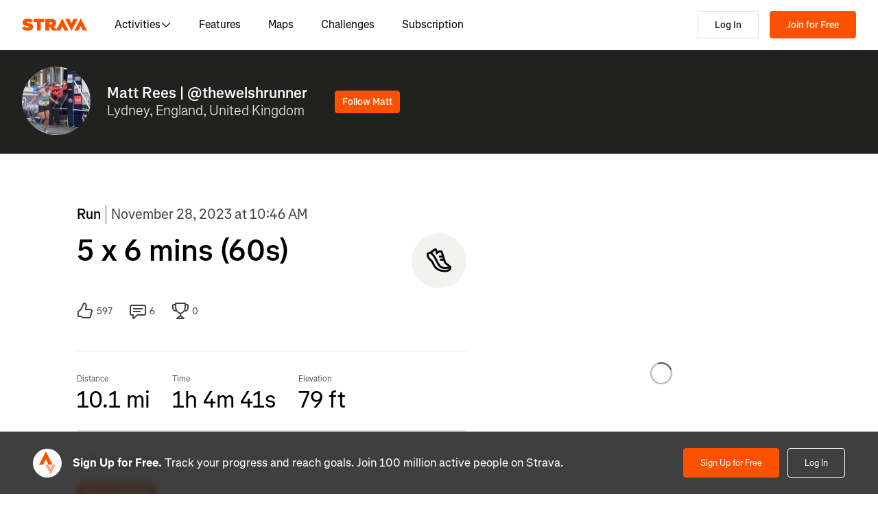

--- FILE ---
content_type: text/html; charset=utf-8
request_url: https://www.strava.com/activities/10294676842
body_size: 157710
content:
<!DOCTYPE html><html lang="en-US" dir="ltr"><head><meta charSet="utf-8" data-next-head=""/><meta name="viewport" content="width=device-width" data-next-head=""/><title data-next-head="">5 x 6 mins (60s) | Strava</title><link rel="canonical" href="https://www.strava.com/activities/10294676842" data-next-head=""/><link rel="alternate" href="https://www.strava.com/activities/10294676842" hrefLang="x-default" data-next-head=""/><link rel="alternate" href="https://www.strava.com/activities/10294676842" hrefLang="en" data-next-head=""/><link rel="alternate" href="https://www.strava.com/activities/10294676842?hl=en-GB" hrefLang="en-GB" data-next-head=""/><link rel="alternate" href="https://www.strava.com/activities/10294676842?hl=de-DE" hrefLang="de" data-next-head=""/><link rel="alternate" href="https://www.strava.com/activities/10294676842?hl=es-ES" hrefLang="es" data-next-head=""/><link rel="alternate" href="https://www.strava.com/activities/10294676842?hl=es-ES" hrefLang="es-ES" data-next-head=""/><link rel="alternate" href="https://www.strava.com/activities/10294676842?hl=es-419" hrefLang="es-419" data-next-head=""/><link rel="alternate" href="https://www.strava.com/activities/10294676842?hl=fr-FR" hrefLang="fr" data-next-head=""/><link rel="alternate" href="https://www.strava.com/activities/10294676842?hl=id-ID" hrefLang="id" data-next-head=""/><link rel="alternate" href="https://www.strava.com/activities/10294676842?hl=it-IT" hrefLang="it" data-next-head=""/><link rel="alternate" href="https://www.strava.com/activities/10294676842?hl=ja-JP" hrefLang="ja" data-next-head=""/><link rel="alternate" href="https://www.strava.com/activities/10294676842?hl=nl-NL" hrefLang="nl" data-next-head=""/><link rel="alternate" href="https://www.strava.com/activities/10294676842?hl=pt-PT" hrefLang="pt" data-next-head=""/><link rel="alternate" href="https://www.strava.com/activities/10294676842?hl=pt-PT" hrefLang="pt-PT" data-next-head=""/><link rel="alternate" href="https://www.strava.com/activities/10294676842?hl=pt-BR" hrefLang="pt-BR" data-next-head=""/><link rel="alternate" href="https://www.strava.com/activities/10294676842?hl=ru-RU" hrefLang="ru" data-next-head=""/><link rel="alternate" href="https://www.strava.com/activities/10294676842?hl=zh-CN" hrefLang="zh" data-next-head=""/><link rel="alternate" href="https://www.strava.com/activities/10294676842?hl=zh-CN" hrefLang="zh-CN" data-next-head=""/><link rel="alternate" href="https://www.strava.com/activities/10294676842?hl=zh-TW" hrefLang="zh-TW" data-next-head=""/><meta name="title" content="5 x 6 mins (60s) | Strava" data-next-head=""/><meta name="description" content="2.2 mmol/L lactate
Avg lap: 5:26/mi
Avg lap HR: 164
Max lap HR: 173 | Strava" data-next-head=""/><meta name="application-name" content="Strava" data-next-head=""/><meta property="og:site_name" content="Strava" data-next-head=""/><meta property="og:url" content="https://www.strava.com/activities/10294676842" data-next-head=""/><meta property="og:title" content="5 x 6 mins (60s) | Strava" data-next-head=""/><meta property="og:description" content="2.2 mmol/L lactate
Avg lap: 5:26/mi
Avg lap HR: 164
Max lap HR: 173 | Strava" data-next-head=""/><meta property="og:type" content="website" data-next-head=""/><meta property="og:image" content="https://d3o5xota0a1fcr.cloudfront.net/v6/maps/VDJY6AGIJEVUSQ66IUCHZW3FELG74KJ5PYML4VBG7QQMVKJJW3H3YSNDEZSFNURVN33R32G2YN3EMMAHJGJF4===" data-next-head=""/><meta property="og:image:width" content="1200" data-next-head=""/><meta property="og:image:height" content="630" data-next-head=""/><meta property="og:image:type" content="image/png" data-next-head=""/><meta name="twitter:title" content="5 x 6 mins (60s) | Strava" data-next-head=""/><meta name="twitter:description" content="2.2 mmol/L lactate
Avg lap: 5:26/mi
Avg lap HR: 164
Max lap HR: 173 | Strava" data-next-head=""/><meta name="twitter:card" content="summary" data-next-head=""/><meta name="twitter:site" content="@Strava" data-next-head=""/><meta property="twitter:image" content="https://d3o5xota0a1fcr.cloudfront.net/v6/maps/VDJY6AGIJEVUSQ66IUCHZW3FELG74KJ5PYML4VBG7QQMVKJJW3H3YSNDEZSFNURVN33R32G2YN3EMMAHJGJF4===" data-next-head=""/><meta name="mobile-web-app-capable" content="yes" data-next-head=""/><meta property="al:ios:url" content="strava://activities/10294676842" data-next-head=""/><meta property="al:ios:app_name" content="Strava" data-next-head=""/><meta property="al:ios:app_store_id" content="426826309" data-next-head=""/><meta property="al:android:url" content="strava://activities/10294676842" data-next-head=""/><meta property="al:android:app_name" content="Strava" data-next-head=""/><meta property="al:android:package" content="com.strava" data-next-head=""/><meta name="robots" content="noindex" data-next-head=""/><link rel="preload" href="https://consent.cookiebot.com/uc.js" as="script"/><link rel="preload" href="https://www.strava.com/cmp.js" as="script"/><meta name="csrf" content="_kx3W34Lq5hqu2sEh5IQRAz6ik1R5pFD7IhMDli-e8ZL-P5AzEfvMYCvUYO49jOOzcNCtkzh92STT-qafU3CDQ"/><meta name="sha" content="ac44f7384aebafa6a975c9b96afb388501f82b86"/><link href="https://d3nn82uaxijpm6.cloudfront.net/apple-touch-icon-180x180.png?v=dLlWydWlG8" rel="apple-touch-icon" sizes="180x180"/><link href="https://d3nn82uaxijpm6.cloudfront.net/apple-touch-icon-152x152.png?v=dLlWydWlG8" rel="apple-touch-icon" sizes="152x152"/><link href="https://d3nn82uaxijpm6.cloudfront.net/apple-touch-icon-144x144.png?v=dLlWydWlG8" rel="apple-touch-icon" sizes="144x144"/><link href="https://d3nn82uaxijpm6.cloudfront.net/apple-touch-icon-120x120.png?v=dLlWydWlG8" rel="apple-touch-icon" sizes="120x120"/><link href="https://d3nn82uaxijpm6.cloudfront.net/apple-touch-icon-114x114.png?v=dLlWydWlG8" rel="apple-touch-icon" sizes="114x114"/><link href="https://d3nn82uaxijpm6.cloudfront.net/apple-touch-icon-76x76.png?v=dLlWydWlG8" rel="apple-touch-icon" sizes="76x76"/><link href="https://d3nn82uaxijpm6.cloudfront.net/apple-touch-icon-72x72.png?v=dLlWydWlG8" rel="apple-touch-icon" sizes="72x72"/><link href="https://d3nn82uaxijpm6.cloudfront.net/apple-touch-icon-60x60.png?v=dLlWydWlG8" rel="apple-touch-icon" sizes="60x60"/><link href="https://d3nn82uaxijpm6.cloudfront.net/apple-touch-icon-57x57.png?v=dLlWydWlG8" rel="apple-touch-icon" sizes="57x57"/><link href="https://d3nn82uaxijpm6.cloudfront.net/favicon-32x32.png?v=dLlWydWlG8" rel="icon" sizes="32x32" type="image/png"/><link href="https://d3nn82uaxijpm6.cloudfront.net/icon-strava-chrome-192.png?v=dLlWydWlG8" rel="icon" sizes="192x192" type="image/png"/><link href="https://d3nn82uaxijpm6.cloudfront.net/favicon-96x96.png?v=dLlWydWlG8" rel="icon" sizes="96x96" type="image/png"/><link href="https://d3nn82uaxijpm6.cloudfront.net/favicon-16x16.png?v=dLlWydWlG8" rel="icon" sizes="16x16" type="image/png"/><meta content="#fc5200" name="msapplication-TileColor"/><meta content="https://d3nn82uaxijpm6.cloudfront.net/mstile-144x144.png?v=dLlWydWlG8" name="msapplication-TileImage"/><meta content="#FAFAFA" name="theme-color"/><meta content="Strava" name="apple-mobile-web-app-title"/><meta content="Strava" name="application-name"/><meta content="yes" name="mobile-web-app-capable"/><meta content="black" name="apple-mobile-web-app-status-bar-style"/><script id="sentry-options" type="application/json">{"environment":"prod"}</script><script id="gtm-consent-default" data-cookieconsent="ignore" data-nscript="beforeInteractive">
          window.googleTagManagerDataLayer = window.googleTagManagerDataLayer || [];
          function gtag() {
            googleTagManagerDataLayer.push(arguments);
          }
          gtag("consent", "default", {
            ad_personalization: "denied",
            ad_storage: "denied",
            ad_user_data: "denied",
            analytics_storage: "denied",
            functionality_storage: "denied",
            personalization_storage: "denied",
            security_storage: "granted",
            wait_for_update: 500,
          });
          gtag("set", "ads_data_redaction", true);
          gtag("set", "url_passthrough", false);
        </script><script data-testid="organization-schema" type="application/ld+json" data-nscript="beforeInteractive">{"@context":"https://schema.org","@type":"Organization","name":"Strava","url":"https://www.strava.com","logo":"https://www.strava.com/frontend/assets/landing-pages/images/strava-orange.svg","sameAs":["https://facebook.com/Strava","https://twitter.com/strava","https://instagram.com/strava","https://youtube.com/stravainc","https://www.linkedin.com/company/strava-inc./","https://stories.strava.com","https://github.com/strava","https://medium.com/strava-engineering"]}</script><link rel="preload" href="https://web-assets.strava.com/assets/landing-pages/_next/static/css/07f993089dce21da.css" as="style"/><link rel="stylesheet" href="https://web-assets.strava.com/assets/landing-pages/_next/static/css/07f993089dce21da.css" data-n-g=""/><link rel="preload" href="https://web-assets.strava.com/assets/landing-pages/_next/static/css/0b65d1feb7262338.css" as="style"/><link rel="stylesheet" href="https://web-assets.strava.com/assets/landing-pages/_next/static/css/0b65d1feb7262338.css" data-n-p=""/><link rel="preload" href="https://web-assets.strava.com/assets/landing-pages/_next/static/css/76d89d7f96bb74ca.css" as="style"/><link rel="stylesheet" href="https://web-assets.strava.com/assets/landing-pages/_next/static/css/76d89d7f96bb74ca.css" data-n-p=""/><link rel="preload" href="https://web-assets.strava.com/assets/landing-pages/_next/static/css/8352a4443996c4f8.css" as="style"/><link rel="stylesheet" href="https://web-assets.strava.com/assets/landing-pages/_next/static/css/8352a4443996c4f8.css" data-n-p=""/><noscript data-n-css=""></noscript><script defer="" nomodule="" src="https://web-assets.strava.com/assets/landing-pages/_next/static/chunks/polyfills-42372ed130431b0a.js"></script><script src="https://web-assets.strava.com/assets/landing-pages/_next/static/chunks/webpack-5b1a733e4c936bbb.js" defer=""></script><script src="https://web-assets.strava.com/assets/landing-pages/_next/static/chunks/framework-8a601a25ea557456.js" defer=""></script><script src="https://web-assets.strava.com/assets/landing-pages/_next/static/chunks/main-6f5274bcc70697b8.js" defer=""></script><script src="https://web-assets.strava.com/assets/landing-pages/_next/static/chunks/pages/_app-c631b1524c3640cd.js" defer=""></script><script src="https://web-assets.strava.com/assets/landing-pages/_next/static/chunks/78797a95-33641ca967dbf521.js" defer=""></script><script src="https://web-assets.strava.com/assets/landing-pages/_next/static/chunks/4672-6ba4c22895e35c25.js" defer=""></script><script src="https://web-assets.strava.com/assets/landing-pages/_next/static/chunks/66220-4c088d517c0fb33d.js" defer=""></script><script src="https://web-assets.strava.com/assets/landing-pages/_next/static/chunks/44877-1a03bb6d003ffe3b.js" defer=""></script><script src="https://web-assets.strava.com/assets/landing-pages/_next/static/chunks/227-70d9e637558a04ed.js" defer=""></script><script src="https://web-assets.strava.com/assets/landing-pages/_next/static/chunks/49073-e2ed310f0a953209.js" defer=""></script><script src="https://web-assets.strava.com/assets/landing-pages/_next/static/chunks/73694-00ef95f4abbded49.js" defer=""></script><script src="https://web-assets.strava.com/assets/landing-pages/_next/static/chunks/22341-ba546453635394d3.js" defer=""></script><script src="https://web-assets.strava.com/assets/landing-pages/_next/static/chunks/33389-0ec6d507436ff9d8.js" defer=""></script><script src="https://web-assets.strava.com/assets/landing-pages/_next/static/chunks/49020-81f5e68f3055e0b3.js" defer=""></script><script src="https://web-assets.strava.com/assets/landing-pages/_next/static/chunks/96311-bccce4df11da2c36.js" defer=""></script><script src="https://web-assets.strava.com/assets/landing-pages/_next/static/chunks/50319-3ec2abf30f51ad43.js" defer=""></script><script src="https://web-assets.strava.com/assets/landing-pages/_next/static/chunks/94092-83f07253cd78012f.js" defer=""></script><script src="https://web-assets.strava.com/assets/landing-pages/_next/static/chunks/pages/activities/%5Bid%5D-ba03b6b0d863d59d.js" defer=""></script><script src="https://web-assets.strava.com/assets/landing-pages/_next/static/ac44f7384aebafa6a975c9b96afb388501f82b86/_buildManifest.js" defer=""></script><script src="https://web-assets.strava.com/assets/landing-pages/_next/static/ac44f7384aebafa6a975c9b96afb388501f82b86/_ssgManifest.js" defer=""></script></head><body><div id="__next"><noscript id="gtm-noscript" data-testid="gtm-noscript"><iframe src="https://www.googletagmanager.com/ns.html?id=GTM-TP845S" height="0" width="0" title="gtm" style="display:none;visibility:hidden"></iframe></noscript><div class="LoggedOutPageContainer_body__M0fCN LoggedOutPageContainer_light__HQlDT" data-cy="fdp-container"><div class="Header_container__qR60m"><nav class="Header_menu__8eZQz"><div class="Header_items__xlCyf"><div class="DesktopNav_container___bMeh"><div class="DesktopNav_logoAndLinks__lrTIg"><button class="Button_btn__EdK33 Button_icon__HDGEw" type="button" aria-label="Strava"><svg role="img" viewBox="0 0 485 95" aria-labelledby="lopc-desktop-nav-strava-logo" class="" xmlns="http://www.w3.org/2000/svg" style="display:block;width:95px;height:20px"><title id="lopc-desktop-nav-strava-logo"></title><path fill-rule="evenodd" clip-rule="evenodd" d="M258.505 90.4524L258.502 90.4484H284.108L299.838 58.8214L315.567 90.4484H346.682L299.835 -0.000610352L255.366 85.8686L238.292 60.9384C248.834 55.8544 255.405 47.0494 255.405 34.4014V34.1524C255.405 25.2254 252.678 18.7764 247.469 13.5674C241.392 7.49139 231.596 3.64739 216.22 3.64739H173.809V90.4524H202.827V65.6504H209.027L225.396 90.4524H258.505ZM437.447 -0.000610352L390.606 90.4484H421.721L437.45 58.8214L453.18 90.4484H484.294L437.447 -0.000610352ZM368.669 94.0074L415.51 3.55839H384.396L368.666 35.1854L352.936 3.55839H321.822L368.669 94.0074ZM215.352 44.9414C222.295 44.9414 226.512 41.8414 226.512 36.5094V36.2604C226.512 30.6804 222.171 27.9524 215.476 27.9524H202.827V44.9414H215.352ZM111.753 28.2004H86.2089V3.64739H166.316V28.2004H140.772V90.4524H111.753V28.2004ZM15.5019 58.9544L-9.15527e-05 77.4314C11.0369 87.1054 26.9099 92.0644 44.5179 92.0644C67.8319 92.0644 82.8369 80.9034 82.8369 62.6734V62.4264C82.8369 44.9414 67.9559 38.4924 45.7589 34.4014C36.5819 32.6634 34.2259 31.1774 34.2259 28.8204V28.5724C34.2259 26.4644 36.2109 24.9764 40.5499 24.9764C48.6099 24.9764 58.4079 27.5804 66.5909 33.5324L80.7289 13.9404C70.6839 6.00339 58.2839 2.03439 41.5429 2.03439C17.6079 2.03439 4.71191 14.8084 4.71191 31.3004V31.5494C4.71191 49.9014 21.8259 55.4834 41.2939 59.4494C50.5949 61.3104 53.3219 62.6734 53.3219 65.1544V65.4034C53.3219 67.7584 51.0909 69.1214 45.8819 69.1214C35.7139 69.1214 24.9259 66.1474 15.5019 58.9544Z" fill="#fc5200"></path></svg></button><ul class="DesktopNav_navLinks__d4pz7"><li><button class="Button_btn__EdK33 Button_default__JSqPI" data-cy="nav-item-with-subnav">Activities<!-- --> <svg fill="currentColor" viewBox="0 0 16 16" xmlns="http://www.w3.org/2000/svg" width="16" height="16"><path d="M14.384 5.5L8.796 11.09c-.44.44-1.152.44-1.591 0L1.616 5.5l.884-.884 5.5 5.5 5.5-5.5z" fill=""></path></svg></button><div class="DesktopNav_subNavClosed__tf0IO"><div class="SubNav_subNav__XzRKw" data-cy="sub-nav"><div class="SubNav_nav__MoyQ_"><h2 class="SubNav_heading__2AAuy">Top Sports</h2><ul class="SubNav_navItems__eu0ZZ"><li><a href="/sports/running"><svg fill="currentColor" viewBox="0 0 24 24" xmlns="http://www.w3.org/2000/svg" width="24" height="24"><path d="M8.688 0C8.025 0 7.38.215 6.85.613l-3.32 2.49-2.845.948A1 1 0 000 5c0 1.579.197 2.772.567 3.734.376.978.907 1.654 1.476 2.223.305.305.6.567.886.82.785.697 1.5 1.33 2.159 2.634 1.032 2.57 2.37 4.748 4.446 6.27C11.629 22.218 14.356 23 18 23c2.128 0 3.587-.553 4.549-1.411a4.378 4.378 0 001.408-2.628c.152-.987-.389-1.787-.967-2.25l-3.892-3.114a1 1 0 01-.329-.477l-3.094-9.726A2 2 0 0013.769 2h-1.436a2 2 0 00-1.2.4l-.57.428-.516-1.803A1.413 1.413 0 008.688 0zM8.05 2.213c.069-.051.143-.094.221-.127l1.168 4.086L12.333 4h1.436l.954 3H12v2h3.36l.318 1H13v2h3.314l.55 1.726a3 3 0 00.984 1.433l3.106 2.485c-.77.19-1.778.356-2.954.356-1.97 0-3.178-.431-4.046-1.087-.895-.677-1.546-1.675-2.251-3.056-.224-.437-.45-.907-.688-1.403C9.875 10.08 8.444 7.1 5.531 4.102zM3.743 5.14c2.902 2.858 4.254 5.664 5.441 8.126.25.517.49 1.018.738 1.502.732 1.432 1.55 2.777 2.827 3.74C14.053 19.495 15.72 20 18 20c1.492 0 2.754-.23 3.684-.479a2.285 2.285 0 01-.467.575c-.5.446-1.435.904-3.217.904-3.356 0-5.629-.718-7.284-1.931-1.663-1.22-2.823-3.028-3.788-5.44a1.012 1.012 0 00-.034-.076c-.853-1.708-1.947-2.673-2.79-3.417a14.61 14.61 0 01-.647-.593c-.431-.431-.775-.88-1.024-1.527-.21-.545-.367-1.271-.417-2.3z" fill=""></path></svg> <!-- -->Running</a></li><li><a href="/sports/cycling"><svg fill="currentColor" viewBox="0 0 24 24" xmlns="http://www.w3.org/2000/svg" width="24" height="24"><path d="M4 4v2h1.705l1.428 2.498-.836 1.672A5 5 0 109.9 16H11a1 1 0 00.868-.504l3.607-6.313.639 1.733a5 5 0 101.835-.806L16.434 6H19.5a.5.5 0 010 1H19v2h.5a2.5 2.5 0 000-5H15a1 1 0 00-.938 1.346L14.672 7H8.58L8.01 6H9V4zm4.325 6.585L10.277 14H6.618zM11.5 12.11L9.723 9h3.554zM5 12c.125 0 .25.008.37.023l-1.264 2.53A1 1 0 005 16h2.83A3.001 3.001 0 115 12zm11.848.91l1.06 2.874 1.876-.691-1.132-3.073a3 3 0 11-1.804.89z" fill=""></path></svg> <!-- -->Cycling</a></li><li><a href="/sports/walking"><svg fill="currentColor" viewBox="0 0 24 24" xmlns="http://www.w3.org/2000/svg" width="24" height="24"><path d="M9.7 4a5 5 0 012.94.956l4.368 3.177 4.595 2.12A4.127 4.127 0 0124 14.002v.018c0 .314.002 1.416-.898 2.398-.922 1.005-2.567 1.656-5.333 1.584H2.414a2.414 2.414 0 01-1.707-4.122l.086-.086a.707.707 0 00.207-.5V6.547C1 5.693 1.693 5 2.547 5c.555 0 1.088.22 1.48.613L5.414 7h1.699L6.55 5.316A1 1 0 017.5 4zM2.393 15c-.058.072-.12.141-.187.207l-.086.086a.414.414 0 00.293.707H17.81c2.489.068 3.449-.531 3.819-.935.372-.406.372-.847.372-1.062v-.002c0-.35-.086-.687-.242-.985-.4.059-.638.278-1.05.691l-.027.026C20.17 14.243 19.415 15 18 15zm17.555-3.307l-3.092-1.426-1.08 1.62-1.664-1.11 1.022-1.533-.738-.537-1.12 1.68-1.664-1.11 1.165-1.747-1.314-.956A3 3 0 009.699 6h-.812l1 3H4.587L3 7.414V13h15c.56 0 .803-.218 1.293-.707l.026-.026c.175-.176.38-.38.63-.573z" fill=""></path></svg> <!-- -->Walking</a></li><li><a href="/sports/hiking"><svg fill="currentColor" viewBox="0 0 24 24" xmlns="http://www.w3.org/2000/svg" width="24" height="24"><path d="M7.707 2.879A3 3 0 019.828 2H11a1 1 0 01.962.725l.797 2.793a7 7 0 004.72 4.782l3.67 1.1A4 4 0 0124 15.233v.399c0 .316-.035.7-.192 1.09a6.493 6.493 0 01-1.95 2.597C20.688 20.26 18.966 21 16.5 21H14a.996.996 0 01-.242-.03l-3.451-.862-.6.6A1 1 0 019 21H4a4 4 0 01-4-4v-.172a3 3 0 01.879-2.12l.161-.163.785-7.844A3 3 0 014.81 4h1.776zM9.828 4a1 1 0 00-.707.293L7.414 6H4.81a1 1 0 00-.995.9l-.71 7.1c2.274.008 3.414.267 4.338.541l.316.095C8.443 14.846 8.95 15 10 15h7.5c.396 0 .609-.108.773-.243.208-.17.38-.413.645-.812l.027-.04c.168-.253.383-.576.664-.878l-2.705-.812a9.005 9.005 0 01-.404-.131l-2.2 2.21-1.417-1.412 1.721-1.729a8.986 8.986 0 01-.817-.596l-1.613 1.619-1.417-1.411 1.633-1.64a9.006 9.006 0 01-.632-.923l-1.78 1.787-1.417-1.412 2.327-2.336a9.187 9.187 0 01-.052-.174L10.246 4zM2.293 16.121a1 1 0 00-.293.707V17a2 2 0 002 2h4.586l1.107-1.107L14.123 19H16.5c2.036 0 3.308-.6 4.104-1.24a4.497 4.497 0 001.349-1.786.938.938 0 00.047-.343v-.399c0-.438-.143-.851-.39-1.187a.98.98 0 00-.383.198c-.208.17-.38.413-.645.812l-.027.04c-.232.35-.554.833-1.016 1.21-.523.428-1.185.695-2.039.695H10c-1.355 0-2.107-.23-2.831-.452l-.294-.09C6.125 16.238 5.155 16 3 16h-.586z" fill=""></path></svg> <!-- -->Hiking</a></li></ul></div><ul class="SubNav_featuredItems__Wyesq"><li><a href="/sports/running" data-testid="featured-item-0"><picture data-cy="featured-image-0"><source media="(min-width: 992px)" srcSet="https://web-assets.strava.com/assets/landing-pages/_next/static/media/ALP-subnav-featured-item-running@1x.c53d648b.webp 1x, https://web-assets.strava.com/assets/landing-pages/_next/static/media/ALP-subnav-featured-item-running@2x.041f77a0.webp 2x" type="image/webp"/><source media="(min-width: 992px)" srcSet="https://web-assets.strava.com/assets/landing-pages/_next/static/media/ALP-subnav-featured-item-running@1x.aa0820c0.jpg 1x, https://web-assets.strava.com/assets/landing-pages/_next/static/media/ALP-subnav-featured-item-running@2x.4394f29a.jpg 2x" type="image/jpg"/><source media="(min-width: 0px)" srcSet="https://web-assets.strava.com/assets/landing-pages/_next/static/media/ALP-subnav-featured-item-running@1x.c53d648b.webp 1x, https://web-assets.strava.com/assets/landing-pages/_next/static/media/ALP-subnav-featured-item-running@2x.041f77a0.webp 2x" type="image/webp"/><source media="(min-width: 0px)" srcSet="https://web-assets.strava.com/assets/landing-pages/_next/static/media/ALP-subnav-featured-item-running@1x.aa0820c0.jpg 1x, https://web-assets.strava.com/assets/landing-pages/_next/static/media/ALP-subnav-featured-item-running@2x.4394f29a.jpg 2x" type="image/jpg"/><img loading="lazy" alt="Happy woman covering her eyes from the sun, after a run." role="img" src="https://web-assets.strava.com/assets/landing-pages/_next/static/media/ALP-subnav-featured-item-running@1x.aa0820c0.jpg" width="" height="" data-testid="featured-image-0"/></picture>Running</a></li><li><a href="/sports/cycling" data-testid="featured-item-1"><picture data-cy="featured-image-1"><source media="(min-width: 992px)" srcSet="https://web-assets.strava.com/assets/landing-pages/_next/static/media/ALP-subnav-featured-item-cycling@1x.1fee9e0b.webp 1x, https://web-assets.strava.com/assets/landing-pages/_next/static/media/ALP-subnav-featured-item-cycling@2x.77a5a50f.webp 2x" type="image/webp"/><source media="(min-width: 992px)" srcSet="https://web-assets.strava.com/assets/landing-pages/_next/static/media/ALP-subnav-featured-item-cycling@1x.351f99d6.jpg 1x, https://web-assets.strava.com/assets/landing-pages/_next/static/media/ALP-subnav-featured-item-cycling@2x.fa530db1.jpg 2x" type="image/jpg"/><source media="(min-width: 0px)" srcSet="https://web-assets.strava.com/assets/landing-pages/_next/static/media/ALP-subnav-featured-item-cycling@1x.1fee9e0b.webp 1x, https://web-assets.strava.com/assets/landing-pages/_next/static/media/ALP-subnav-featured-item-cycling@2x.77a5a50f.webp 2x" type="image/webp"/><source media="(min-width: 0px)" srcSet="https://web-assets.strava.com/assets/landing-pages/_next/static/media/ALP-subnav-featured-item-cycling@1x.351f99d6.jpg 1x, https://web-assets.strava.com/assets/landing-pages/_next/static/media/ALP-subnav-featured-item-cycling@2x.fa530db1.jpg 2x" type="image/jpg"/><img loading="lazy" alt="Happy woman cycling outside." role="img" src="https://web-assets.strava.com/assets/landing-pages/_next/static/media/ALP-subnav-featured-item-cycling@1x.351f99d6.jpg" width="" height="" data-testid="featured-image-1"/></picture>Cycling</a></li></ul></div></div></li><li><a href="/features">Features</a></li><li><a href="/maps">Maps</a></li><li><a href="/challenges">Challenges</a></li><li><a href="/subscribe?origin=website_header">Subscription</a></li></ul></div><div><button class="Button_btn__EdK33 Button_default__JSqPI DesktopNav_loginBtn__XyzyG" type="button" data-cy="login_btn">Log In</button><button class="Button_btn__EdK33 Button_primary___8ywh DesktopNav_signupBtn__RzLWc" type="button" data-cy="signup_btn">Join for Free</button></div></div><div class="MobileNav_container__ki3E9"><div class="MobileNav_left__d_Zv4"><button class="Button_btn__EdK33 Button_icon__HDGEw MobileNav_menuBtn__M2Slx" type="button" aria-label="Close" data-cy="mobile-nav-drawer-menu-btn"><div class="MenuIcon_menuIcon__wOL_u"><span class="MenuIcon_bar__6rhzY"></span><span class="MenuIcon_bar__6rhzY"></span><span class="MenuIcon_bar__6rhzY"></span></div></button><div class="MobileNav_logo__4v5pO"><button class="Button_btn__EdK33 Button_icon__HDGEw" type="button" aria-label="Strava"><svg role="img" viewBox="0 0 485 95" aria-labelledby="lopc-mobile-nav-strava-logo" class="" xmlns="http://www.w3.org/2000/svg" style="display:block;width:95px;height:20px" data-cy="strava-logo"><title id="lopc-mobile-nav-strava-logo"></title><path fill-rule="evenodd" clip-rule="evenodd" d="M258.505 90.4524L258.502 90.4484H284.108L299.838 58.8214L315.567 90.4484H346.682L299.835 -0.000610352L255.366 85.8686L238.292 60.9384C248.834 55.8544 255.405 47.0494 255.405 34.4014V34.1524C255.405 25.2254 252.678 18.7764 247.469 13.5674C241.392 7.49139 231.596 3.64739 216.22 3.64739H173.809V90.4524H202.827V65.6504H209.027L225.396 90.4524H258.505ZM437.447 -0.000610352L390.606 90.4484H421.721L437.45 58.8214L453.18 90.4484H484.294L437.447 -0.000610352ZM368.669 94.0074L415.51 3.55839H384.396L368.666 35.1854L352.936 3.55839H321.822L368.669 94.0074ZM215.352 44.9414C222.295 44.9414 226.512 41.8414 226.512 36.5094V36.2604C226.512 30.6804 222.171 27.9524 215.476 27.9524H202.827V44.9414H215.352ZM111.753 28.2004H86.2089V3.64739H166.316V28.2004H140.772V90.4524H111.753V28.2004ZM15.5019 58.9544L-9.15527e-05 77.4314C11.0369 87.1054 26.9099 92.0644 44.5179 92.0644C67.8319 92.0644 82.8369 80.9034 82.8369 62.6734V62.4264C82.8369 44.9414 67.9559 38.4924 45.7589 34.4014C36.5819 32.6634 34.2259 31.1774 34.2259 28.8204V28.5724C34.2259 26.4644 36.2109 24.9764 40.5499 24.9764C48.6099 24.9764 58.4079 27.5804 66.5909 33.5324L80.7289 13.9404C70.6839 6.00339 58.2839 2.03439 41.5429 2.03439C17.6079 2.03439 4.71191 14.8084 4.71191 31.3004V31.5494C4.71191 49.9014 21.8259 55.4834 41.2939 59.4494C50.5949 61.3104 53.3219 62.6734 53.3219 65.1544V65.4034C53.3219 67.7584 51.0909 69.1214 45.8819 69.1214C35.7139 69.1214 24.9259 66.1474 15.5019 58.9544Z" fill="#fc5200"></path></svg></button></div></div><div class="MobileNav_right__xVNWr"><a href="http://www.strava.com/register/free?redirect=http%3A%2F%2Fwww.strava.com%2Factivities%2F10294676842" class="Button_btn__EdK33 Button_primary___8ywh CallToAction_callToAction__CvDE5 MobileNav_headerCallToAction__eh4jD" data-cy="signup_btn_mobile" disabled="">Sign Up</a></div><div id="EZDrawer_strava_mobile_menu" class="EZDrawer"><input type="checkbox" id="EZDrawer__checkbox_strava_mobile_menu" class="EZDrawer__checkbox"/><nav role="navigation" id="EZDrawer__container_strava_mobile_menu" style="z-index:71;transition-duration:500ms;top:0;left:0;transform:translate3d(-100%, 0, 0);width:75vw;height:100vh;--marginTop:0" class="EZDrawer__container MenuDrawer_menuDrawer__MYqnw"><ul class="MenuDrawer_primaryOptions__wh_1w" data-cy="menu-drawer-items"><li><a data-cy="primary_option_home" href="/">Home</a></li><li><button class="Button_btn__EdK33 Button_default__JSqPI" data-cy="menu-drawer-nav-item-with-subnav">Activities<svg fill="currentColor" viewBox="0 0 16 16" xmlns="http://www.w3.org/2000/svg" width="16" height="16"><path d="M14.384 5.5L8.796 11.09c-.44.44-1.152.44-1.591 0L1.616 5.5l.884-.884 5.5 5.5 5.5-5.5z" fill=""></path></svg></button><div class="MenuDrawer_subNavClosed__NFDFO"><div class="SubNav_subNav__XzRKw" data-cy="sub-nav"><div class="SubNav_nav__MoyQ_"><ul class="SubNav_navItems__eu0ZZ"><li><a href="/sports/running"><svg fill="currentColor" viewBox="0 0 24 24" xmlns="http://www.w3.org/2000/svg" width="24" height="24"><path d="M8.688 0C8.025 0 7.38.215 6.85.613l-3.32 2.49-2.845.948A1 1 0 000 5c0 1.579.197 2.772.567 3.734.376.978.907 1.654 1.476 2.223.305.305.6.567.886.82.785.697 1.5 1.33 2.159 2.634 1.032 2.57 2.37 4.748 4.446 6.27C11.629 22.218 14.356 23 18 23c2.128 0 3.587-.553 4.549-1.411a4.378 4.378 0 001.408-2.628c.152-.987-.389-1.787-.967-2.25l-3.892-3.114a1 1 0 01-.329-.477l-3.094-9.726A2 2 0 0013.769 2h-1.436a2 2 0 00-1.2.4l-.57.428-.516-1.803A1.413 1.413 0 008.688 0zM8.05 2.213c.069-.051.143-.094.221-.127l1.168 4.086L12.333 4h1.436l.954 3H12v2h3.36l.318 1H13v2h3.314l.55 1.726a3 3 0 00.984 1.433l3.106 2.485c-.77.19-1.778.356-2.954.356-1.97 0-3.178-.431-4.046-1.087-.895-.677-1.546-1.675-2.251-3.056-.224-.437-.45-.907-.688-1.403C9.875 10.08 8.444 7.1 5.531 4.102zM3.743 5.14c2.902 2.858 4.254 5.664 5.441 8.126.25.517.49 1.018.738 1.502.732 1.432 1.55 2.777 2.827 3.74C14.053 19.495 15.72 20 18 20c1.492 0 2.754-.23 3.684-.479a2.285 2.285 0 01-.467.575c-.5.446-1.435.904-3.217.904-3.356 0-5.629-.718-7.284-1.931-1.663-1.22-2.823-3.028-3.788-5.44a1.012 1.012 0 00-.034-.076c-.853-1.708-1.947-2.673-2.79-3.417a14.61 14.61 0 01-.647-.593c-.431-.431-.775-.88-1.024-1.527-.21-.545-.367-1.271-.417-2.3z" fill=""></path></svg> <!-- -->Running</a></li><li><a href="/sports/cycling"><svg fill="currentColor" viewBox="0 0 24 24" xmlns="http://www.w3.org/2000/svg" width="24" height="24"><path d="M4 4v2h1.705l1.428 2.498-.836 1.672A5 5 0 109.9 16H11a1 1 0 00.868-.504l3.607-6.313.639 1.733a5 5 0 101.835-.806L16.434 6H19.5a.5.5 0 010 1H19v2h.5a2.5 2.5 0 000-5H15a1 1 0 00-.938 1.346L14.672 7H8.58L8.01 6H9V4zm4.325 6.585L10.277 14H6.618zM11.5 12.11L9.723 9h3.554zM5 12c.125 0 .25.008.37.023l-1.264 2.53A1 1 0 005 16h2.83A3.001 3.001 0 115 12zm11.848.91l1.06 2.874 1.876-.691-1.132-3.073a3 3 0 11-1.804.89z" fill=""></path></svg> <!-- -->Cycling</a></li><li><a href="/sports/walking"><svg fill="currentColor" viewBox="0 0 24 24" xmlns="http://www.w3.org/2000/svg" width="24" height="24"><path d="M9.7 4a5 5 0 012.94.956l4.368 3.177 4.595 2.12A4.127 4.127 0 0124 14.002v.018c0 .314.002 1.416-.898 2.398-.922 1.005-2.567 1.656-5.333 1.584H2.414a2.414 2.414 0 01-1.707-4.122l.086-.086a.707.707 0 00.207-.5V6.547C1 5.693 1.693 5 2.547 5c.555 0 1.088.22 1.48.613L5.414 7h1.699L6.55 5.316A1 1 0 017.5 4zM2.393 15c-.058.072-.12.141-.187.207l-.086.086a.414.414 0 00.293.707H17.81c2.489.068 3.449-.531 3.819-.935.372-.406.372-.847.372-1.062v-.002c0-.35-.086-.687-.242-.985-.4.059-.638.278-1.05.691l-.027.026C20.17 14.243 19.415 15 18 15zm17.555-3.307l-3.092-1.426-1.08 1.62-1.664-1.11 1.022-1.533-.738-.537-1.12 1.68-1.664-1.11 1.165-1.747-1.314-.956A3 3 0 009.699 6h-.812l1 3H4.587L3 7.414V13h15c.56 0 .803-.218 1.293-.707l.026-.026c.175-.176.38-.38.63-.573z" fill=""></path></svg> <!-- -->Walking</a></li><li><a href="/sports/hiking"><svg fill="currentColor" viewBox="0 0 24 24" xmlns="http://www.w3.org/2000/svg" width="24" height="24"><path d="M7.707 2.879A3 3 0 019.828 2H11a1 1 0 01.962.725l.797 2.793a7 7 0 004.72 4.782l3.67 1.1A4 4 0 0124 15.233v.399c0 .316-.035.7-.192 1.09a6.493 6.493 0 01-1.95 2.597C20.688 20.26 18.966 21 16.5 21H14a.996.996 0 01-.242-.03l-3.451-.862-.6.6A1 1 0 019 21H4a4 4 0 01-4-4v-.172a3 3 0 01.879-2.12l.161-.163.785-7.844A3 3 0 014.81 4h1.776zM9.828 4a1 1 0 00-.707.293L7.414 6H4.81a1 1 0 00-.995.9l-.71 7.1c2.274.008 3.414.267 4.338.541l.316.095C8.443 14.846 8.95 15 10 15h7.5c.396 0 .609-.108.773-.243.208-.17.38-.413.645-.812l.027-.04c.168-.253.383-.576.664-.878l-2.705-.812a9.005 9.005 0 01-.404-.131l-2.2 2.21-1.417-1.412 1.721-1.729a8.986 8.986 0 01-.817-.596l-1.613 1.619-1.417-1.411 1.633-1.64a9.006 9.006 0 01-.632-.923l-1.78 1.787-1.417-1.412 2.327-2.336a9.187 9.187 0 01-.052-.174L10.246 4zM2.293 16.121a1 1 0 00-.293.707V17a2 2 0 002 2h4.586l1.107-1.107L14.123 19H16.5c2.036 0 3.308-.6 4.104-1.24a4.497 4.497 0 001.349-1.786.938.938 0 00.047-.343v-.399c0-.438-.143-.851-.39-1.187a.98.98 0 00-.383.198c-.208.17-.38.413-.645.812l-.027.04c-.232.35-.554.833-1.016 1.21-.523.428-1.185.695-2.039.695H10c-1.355 0-2.107-.23-2.831-.452l-.294-.09C6.125 16.238 5.155 16 3 16h-.586z" fill=""></path></svg> <!-- -->Hiking</a></li></ul></div></div></div></li><li><a data-cy="primary_option_features" href="/features">Features</a></li><li><a data-cy="primary_option_maps" href="/maps">Maps</a></li><li><a data-cy="primary_option_challenges" href="/challenges">Challenges</a></li></ul><ul class="MenuDrawer_secondaryOptions__tZaHx"><li><a data-cy="primary_option_subscription" href="/subscribe?origin=website_header">Subscription</a></li><li><a data-cy="primary_option_support" href="https://support.strava.com/">Support</a></li><li><a data-cy="primary_option_sign_up" href="http://www.strava.com/register/free?redirect=http%3A%2F%2Fwww.strava.com%2Factivities%2F10294676842&amp;cta=sign-up&amp;element=mobile-nav&amp;source=website_show">Sign Up</a></li></ul><ul><li><button class="Button_btn__EdK33 Button_default__JSqPI MenuDrawer_menuDrawerBtn__rKja6" type="button" data-cy="mobile-nav-drawer-login-btn">Log In</button></li><li><a class="Button_btn__EdK33 Button_primary___8ywh CallToAction_callToAction__CvDE5 MenuDrawer_drawerCallToAction__PtBry" data-cy="mobile-nav-drawer-signup-btn" disabled="">Get the App</a></li></ul></nav><label for="EZDrawer__checkbox_strava_mobile_menu" id="EZDrawer__overlay_strava_mobile_menu" class="EZDrawer__overlay " style="background-color:#000;opacity:0.4;z-index:70"></label></div></div></div></nav></div><main role="main"><div class="AthleteBanner_bannerWrapper__Mvz2l"><div class="shared_container__Gcl4P AthleteBanner_bannerContainer__LAcch"><div class="AthleteBanner_avatarWrapper__IKhp5"><div class="Avatar_avatar__pIUtQ Avatar_athlete___Ysb8 AthleteBanner_avatar__twlSM" data-testid="avatar-wrapper" data-cy="athlete-banner-avatar"><div class="Avatar_imgWrapper__FoCtT"><img src="https://dgalywyr863hv.cloudfront.net/pictures/athletes/2584141/2888888/4/large.jpg" alt="" title="Matt Rees | @thewelshrunner"/></div></div></div><div class="AthleteBanner_detailsWrapper__ggqMD"><h3 class="AthleteBanner_name__qZ8Mw">Matt Rees | @thewelshrunner</h3><span class="AthleteBanner_location__Ct38D">Lydney, England, United Kingdom</span></div><div class="AthleteBanner_followButtonWrapper__5eyHM"><button class="Button_btn__EdK33 Button_primary___8ywh" data-cy="follow-athlete-cta">Follow Matt</button></div></div></div><div class="shared_container__Gcl4P"><div class="shared_row__hpMG2"><div class="shared_col-md-6__3LxFr ActivityPublic_mapData__ymYHB"><div class="MapAndElevation_mapContainer__ftvAt" data-cy="map-and-elevation"><div class="Map_map__QF1oC"><canvas id="canvas" data-testid="mre-canvas" class="Map_cursorDefault__b5vPS"></canvas><span class="Spinner_spinner__pA5dm Map_spinner__guKzV" data-testid="loading"><span class="Spinner_graphic__FjV8E default" style="width:32px;height:32px"></span></span></div></div><div class="MapAndElevation_chartContainer__vqUDv" data-cy="elevation_chart"><div></div></div></div><div class="shared_col-md-6__3LxFr ActivityPublic_activityData__BBEc5"><div class="Summary_summaryWrapper__VUmbC" data-cy="activity-summary"><div class="Summary_dateType__mUAP2"><span class="Summary_typeText__URk7i">Run</span><time class="Summary_date__mY0jh" dateTime="2023-11-28T10:46:20">November 28, 2023 at 10:46 AM</time></div><div class="Summary_headerText__zzY5H"><h1 class="Summary_name__kbELd">5 x 6 mins (60s)</h1><div class="Summary_typeIconWrapper__ukXNA"><!--$--><svg fill="currentColor" viewBox="0 0 24 24" xmlns="http://www.w3.org/2000/svg" width="24" height="24" class="Summary_typeIcon__94GuT"><path d="M8.688 0C8.025 0 7.38.215 6.85.613l-3.32 2.49-2.845.948A1 1 0 000 5c0 1.579.197 2.772.567 3.734.376.978.907 1.654 1.476 2.223.305.305.6.567.886.82.785.697 1.5 1.33 2.159 2.634 1.032 2.57 2.37 4.748 4.446 6.27C11.629 22.218 14.356 23 18 23c2.128 0 3.587-.553 4.549-1.411a4.378 4.378 0 001.408-2.628c.152-.987-.389-1.787-.967-2.25l-3.892-3.114a1 1 0 01-.329-.477l-3.094-9.726A2 2 0 0013.769 2h-1.436a2 2 0 00-1.2.4l-.57.428-.516-1.803A1.413 1.413 0 008.688 0zM8.05 2.213c.069-.051.143-.094.221-.127l1.168 4.086L12.333 4h1.436l.954 3H12v2h3.36l.318 1H13v2h3.314l.55 1.726a3 3 0 00.984 1.433l3.106 2.485c-.77.19-1.778.356-2.954.356-1.97 0-3.178-.431-4.046-1.087-.895-.677-1.546-1.675-2.251-3.056-.224-.437-.45-.907-.688-1.403C9.875 10.08 8.444 7.1 5.531 4.102zM3.743 5.14c2.902 2.858 4.254 5.664 5.441 8.126.25.517.49 1.018.738 1.502.732 1.432 1.55 2.777 2.827 3.74C14.053 19.495 15.72 20 18 20c1.492 0 2.754-.23 3.684-.479a2.285 2.285 0 01-.467.575c-.5.446-1.435.904-3.217.904-3.356 0-5.629-.718-7.284-1.931-1.663-1.22-2.823-3.028-3.788-5.44a1.012 1.012 0 00-.034-.076c-.853-1.708-1.947-2.673-2.79-3.417a14.61 14.61 0 01-.647-.593c-.431-.431-.775-.88-1.024-1.527-.21-.545-.367-1.271-.417-2.3z" fill=""></path></svg><!--/$--></div></div><ul class="Summary_iconListWrapper__w6Z4q"><li><button class="Button_btn__EdK33 Button_icon__HDGEw" title="Kudos" data-cy="kudos-icon"><svg fill="#43423F" viewBox="0 0 24 24" xmlns="http://www.w3.org/2000/svg" width="24" height="24"><path d="M9.234.582A1 1 0 0110.143 0h.505a4 4 0 013.976 4.442L14.117 9h5.42a3.462 3.462 0 012.518 5.84l-.055.058v1.774a3 3 0 01-.879 2.12l-.121.122V20a3 3 0 01-3 3H9.303a2 2 0 01-1.11-.336L5.697 21H3a2 2 0 01-2-2v-5.5a2 2 0 01.8-1.6l3.397-2.548zm1.547 1.422l-3.873 8.414a1 1 0 01-.308.382L3 13.5V19h2.697a2 2 0 011.11.336L9.303 21H18a1 1 0 001-1v-1.914l.707-.707a1 1 0 00.293-.707v-2.57l.6-.636A1.462 1.462 0 0019.539 11h-7.655l.753-6.78a2 2 0 00-1.855-2.216z" fill=""></path></svg>597</button></li><li><button class="Button_btn__EdK33 Button_icon__HDGEw" title="Comments" data-cy="comments-icon"><svg fill="#43423F" viewBox="0 0 24 24" xmlns="http://www.w3.org/2000/svg" width="24" height="24"><g fill=""><path d="M5 8h14v2H5zM5 12v2h11v-2z"></path><path d="M0 6a3 3 0 013-3h18a3 3 0 013 3v10a3 3 0 01-3 3h-9.586l-4.5 4.5A1.707 1.707 0 014 22.293V19H3a3 3 0 01-3-3zm3-1a1 1 0 00-1 1v10a1 1 0 001 1h3v4.586l4-4A2 2 0 0111.414 17H21a1 1 0 001-1V6a1 1 0 00-1-1z"></path></g></svg>6</button></li><li><button class="Button_btn__EdK33 Button_icon__HDGEw" title="Achievements" data-cy="achievements-icon"><svg fill="#43423F" viewBox="0 0 24 24" xmlns="http://www.w3.org/2000/svg" width="24" height="24"><path d="M4 1a1 1 0 011-1h14a1 1 0 011 1v1h2a2 2 0 012 2v4a5 5 0 01-5 5h-1.186a10.986 10.986 0 01-4.6 3.579l-.214.089v1.851l4.625 3.7A1 1 0 0117 24H7a1 1 0 01-.625-1.78L11 18.52v-1.852l-.214-.089A10.986 10.986 0 016.186 13H5a5 5 0 01-5-5V4a2 2 0 012-2h2zm15 10a3 3 0 003-3V4h-2v2.418c0 1.615-.353 3.172-1 4.582zm-1-9H6v4.418a9 9 0 005.552 8.314l.448.185.448-.185A9 9 0 0018 6.418zM4 6.418V4H2v4a3 3 0 003 3c-.647-1.41-1-2.967-1-4.582zM14.15 22L12 20.28 9.85 22z" fill=""></path></svg>0</button></li></ul><ul class="Stats_listStats__Y1KO8 Summary_statsWrapper___S2V4"><li><div class="Stat_stat__WQNib Stat_stat-xl__AwoFD" data-cy="summary-distance"><span class="Stat_statLabel__SZaIf">Distance</span><div class="Stat_statValue__lmw2H">10.1 mi</div></div></li><li><div class="Stat_stat__WQNib Stat_stat-xl__AwoFD" data-cy="summary-time"><span class="Stat_statLabel__SZaIf">Time</span><div class="Stat_statValue__lmw2H">1h 4m 41s</div></div></li><li><div class="Stat_stat__WQNib Stat_stat-xl__AwoFD"><span class="Stat_statLabel__SZaIf">Elevation</span><div class="Stat_statValue__lmw2H">79 ft</div></div></li></ul></div><div class="Comments_commentsContainer__TeAR5"><h3>6 Comments</h3><ol class="Comments_commentsList__1VDkZ"></ol><button class="Button_btn__EdK33 Button_primary___8ywh Comments_signUpButton__Ze1je">Sign up for free</button></div><div class="Upsell_upsellContainer__yxydL"><h3>Splits</h3><div class="Upsell_upsellWrapper__Tn8hO Upsell_run__CyLwP"><div class="Upsell_content__Af7lN"><button type="button" data-cy="upsell-cta"><svg fill="#64635E" viewBox="0 0 16 16" xmlns="http://www.w3.org/2000/svg" width="16" height="16"><path d="M13 4.875v2.25c.587.244 1 .824 1 1.5v4.75c0 .897-.728 1.625-1.625 1.625h-8.75A1.625 1.625 0 012 13.375v-4.75c0-.676.413-1.256 1-1.5v-2.25C3 2.165 5.256 0 8 0s5 2.166 5 4.875zm-8.75 0V7h1.5V5a2.25 2.25 0 014.5 0v2h1.5V4.875C11.75 2.89 10.088 1.25 8 1.25S4.25 2.89 4.25 4.875zM7 7h2V5a1 1 0 00-2 0zM3.25 8.625v4.75c0 .207.168.375.375.375h8.75a.375.375 0 00.375-.375v-4.75a.375.375 0 00-.375-.375h-8.75a.375.375 0 00-.375.375z" fill=""></path></svg><b>Sign up</b> to see these details and more</button></div></div></div></div></div></div><div class="MoreActivities_moreActivities__aebcp"><div class="shared_container__Gcl4P"><div class="shared_row__hpMG2 MoreActivities_moreActivitiesList__Ej1T8"><div class="MoreActivities_header__BUxkf shared_col-md-4__R82zt"><h3 class="MoreActivities_title__uWNsG">Sign up to view more activities from Matt Rees | @thewelshrunner</h3><button class="Button_btn__EdK33 Button_primary___8ywh MoreActivities_headerCta__JeiMT" data-cy="sign-up-to-see-more-cta" data-testid="sign-up-to-see-more-cta">Sign up for free</button></div><div class="shared_col-md-8__nK9ax MoreActivities_body__pLNUl"><ul class="MoreActivities_activitiesList__kDHN_"><li><a href="/activities/17085286922" class="MoreActivities_activity__IwDtD"><div class="MoreActivities_activityImage__wUw00"><img/></div><div class="MoreActivities_activityDetails__joTpm"><div class="MoreActivities_activityHeader__j7UVW"><time dateTime="2026-01-17T19:46:32" class="MoreActivities_time__0_Juz">November 28, 2023 at 10:46 AM</time></div><div class="MoreActivities_activityBody__9YfLx"><h4 class="MoreActivities_activityTitle__YTJpo">Dog jog</h4><div><div class="MoreActivities_activityIcon__TjNNk"><!--$--><svg fill="currentColor" viewBox="0 0 24 24" xmlns="http://www.w3.org/2000/svg" width="24" height="24" class="MoreActivities_activityIconImage___5Ywl"><path d="M8.688 0C8.025 0 7.38.215 6.85.613l-3.32 2.49-2.845.948A1 1 0 000 5c0 1.579.197 2.772.567 3.734.376.978.907 1.654 1.476 2.223.305.305.6.567.886.82.785.697 1.5 1.33 2.159 2.634 1.032 2.57 2.37 4.748 4.446 6.27C11.629 22.218 14.356 23 18 23c2.128 0 3.587-.553 4.549-1.411a4.378 4.378 0 001.408-2.628c.152-.987-.389-1.787-.967-2.25l-3.892-3.114a1 1 0 01-.329-.477l-3.094-9.726A2 2 0 0013.769 2h-1.436a2 2 0 00-1.2.4l-.57.428-.516-1.803A1.413 1.413 0 008.688 0zM8.05 2.213c.069-.051.143-.094.221-.127l1.168 4.086L12.333 4h1.436l.954 3H12v2h3.36l.318 1H13v2h3.314l.55 1.726a3 3 0 00.984 1.433l3.106 2.485c-.77.19-1.778.356-2.954.356-1.97 0-3.178-.431-4.046-1.087-.895-.677-1.546-1.675-2.251-3.056-.224-.437-.45-.907-.688-1.403C9.875 10.08 8.444 7.1 5.531 4.102zM3.743 5.14c2.902 2.858 4.254 5.664 5.441 8.126.25.517.49 1.018.738 1.502.732 1.432 1.55 2.777 2.827 3.74C14.053 19.495 15.72 20 18 20c1.492 0 2.754-.23 3.684-.479a2.285 2.285 0 01-.467.575c-.5.446-1.435.904-3.217.904-3.356 0-5.629-.718-7.284-1.931-1.663-1.22-2.823-3.028-3.788-5.44a1.012 1.012 0 00-.034-.076c-.853-1.708-1.947-2.673-2.79-3.417a14.61 14.61 0 01-.647-.593c-.431-.431-.775-.88-1.024-1.527-.21-.545-.367-1.271-.417-2.3z" fill=""></path></svg><!--/$--></div></div></div><div class="MoreActivities_activityFooter__RSJ0I">View Run</div></div></a></li><li><a href="/activities/17079804404" class="MoreActivities_activity__IwDtD"><div class="MoreActivities_activityImage__wUw00"><img/></div><div class="MoreActivities_activityDetails__joTpm"><div class="MoreActivities_activityHeader__j7UVW"><time dateTime="2026-01-17T10:44:07" class="MoreActivities_time__0_Juz">November 28, 2023 at 10:46 AM</time></div><div class="MoreActivities_activityBody__9YfLx"><h4 class="MoreActivities_activityTitle__YTJpo">Easy</h4><div><div class="MoreActivities_activityIcon__TjNNk"><!--$--><svg fill="currentColor" viewBox="0 0 24 24" xmlns="http://www.w3.org/2000/svg" width="24" height="24" class="MoreActivities_activityIconImage___5Ywl"><path d="M8.688 0C8.025 0 7.38.215 6.85.613l-3.32 2.49-2.845.948A1 1 0 000 5c0 1.579.197 2.772.567 3.734.376.978.907 1.654 1.476 2.223.305.305.6.567.886.82.785.697 1.5 1.33 2.159 2.634 1.032 2.57 2.37 4.748 4.446 6.27C11.629 22.218 14.356 23 18 23c2.128 0 3.587-.553 4.549-1.411a4.378 4.378 0 001.408-2.628c.152-.987-.389-1.787-.967-2.25l-3.892-3.114a1 1 0 01-.329-.477l-3.094-9.726A2 2 0 0013.769 2h-1.436a2 2 0 00-1.2.4l-.57.428-.516-1.803A1.413 1.413 0 008.688 0zM8.05 2.213c.069-.051.143-.094.221-.127l1.168 4.086L12.333 4h1.436l.954 3H12v2h3.36l.318 1H13v2h3.314l.55 1.726a3 3 0 00.984 1.433l3.106 2.485c-.77.19-1.778.356-2.954.356-1.97 0-3.178-.431-4.046-1.087-.895-.677-1.546-1.675-2.251-3.056-.224-.437-.45-.907-.688-1.403C9.875 10.08 8.444 7.1 5.531 4.102zM3.743 5.14c2.902 2.858 4.254 5.664 5.441 8.126.25.517.49 1.018.738 1.502.732 1.432 1.55 2.777 2.827 3.74C14.053 19.495 15.72 20 18 20c1.492 0 2.754-.23 3.684-.479a2.285 2.285 0 01-.467.575c-.5.446-1.435.904-3.217.904-3.356 0-5.629-.718-7.284-1.931-1.663-1.22-2.823-3.028-3.788-5.44a1.012 1.012 0 00-.034-.076c-.853-1.708-1.947-2.673-2.79-3.417a14.61 14.61 0 01-.647-.593c-.431-.431-.775-.88-1.024-1.527-.21-.545-.367-1.271-.417-2.3z" fill=""></path></svg><!--/$--></div></div></div><div class="MoreActivities_activityFooter__RSJ0I">View Run</div></div></a></li><li><a href="/activities/17072466679" class="MoreActivities_activity__IwDtD"><div class="MoreActivities_activityImage__wUw00"><img/></div><div class="MoreActivities_activityDetails__joTpm"><div class="MoreActivities_activityHeader__j7UVW"><time dateTime="2026-01-16T17:52:03" class="MoreActivities_time__0_Juz">November 28, 2023 at 10:46 AM</time></div><div class="MoreActivities_activityBody__9YfLx"><h4 class="MoreActivities_activityTitle__YTJpo">Dog jog</h4><div><div class="MoreActivities_activityIcon__TjNNk"><!--$--><svg fill="currentColor" viewBox="0 0 24 24" xmlns="http://www.w3.org/2000/svg" width="24" height="24" class="MoreActivities_activityIconImage___5Ywl"><path d="M8.688 0C8.025 0 7.38.215 6.85.613l-3.32 2.49-2.845.948A1 1 0 000 5c0 1.579.197 2.772.567 3.734.376.978.907 1.654 1.476 2.223.305.305.6.567.886.82.785.697 1.5 1.33 2.159 2.634 1.032 2.57 2.37 4.748 4.446 6.27C11.629 22.218 14.356 23 18 23c2.128 0 3.587-.553 4.549-1.411a4.378 4.378 0 001.408-2.628c.152-.987-.389-1.787-.967-2.25l-3.892-3.114a1 1 0 01-.329-.477l-3.094-9.726A2 2 0 0013.769 2h-1.436a2 2 0 00-1.2.4l-.57.428-.516-1.803A1.413 1.413 0 008.688 0zM8.05 2.213c.069-.051.143-.094.221-.127l1.168 4.086L12.333 4h1.436l.954 3H12v2h3.36l.318 1H13v2h3.314l.55 1.726a3 3 0 00.984 1.433l3.106 2.485c-.77.19-1.778.356-2.954.356-1.97 0-3.178-.431-4.046-1.087-.895-.677-1.546-1.675-2.251-3.056-.224-.437-.45-.907-.688-1.403C9.875 10.08 8.444 7.1 5.531 4.102zM3.743 5.14c2.902 2.858 4.254 5.664 5.441 8.126.25.517.49 1.018.738 1.502.732 1.432 1.55 2.777 2.827 3.74C14.053 19.495 15.72 20 18 20c1.492 0 2.754-.23 3.684-.479a2.285 2.285 0 01-.467.575c-.5.446-1.435.904-3.217.904-3.356 0-5.629-.718-7.284-1.931-1.663-1.22-2.823-3.028-3.788-5.44a1.012 1.012 0 00-.034-.076c-.853-1.708-1.947-2.673-2.79-3.417a14.61 14.61 0 01-.647-.593c-.431-.431-.775-.88-1.024-1.527-.21-.545-.367-1.271-.417-2.3z" fill=""></path></svg><!--/$--></div></div></div><div class="MoreActivities_activityFooter__RSJ0I">View Run</div></div></a></li><li><a href="/activities/17062341530" class="MoreActivities_activity__IwDtD"><div class="MoreActivities_activityImage__wUw00"><img/></div><div class="MoreActivities_activityDetails__joTpm"><div class="MoreActivities_activityHeader__j7UVW"><time dateTime="2026-01-15T18:10:07" class="MoreActivities_time__0_Juz">November 28, 2023 at 10:46 AM</time></div><div class="MoreActivities_activityBody__9YfLx"><h4 class="MoreActivities_activityTitle__YTJpo">Club night</h4><div><div class="MoreActivities_activityIcon__TjNNk"><!--$--><svg fill="currentColor" viewBox="0 0 24 24" xmlns="http://www.w3.org/2000/svg" width="24" height="24" class="MoreActivities_activityIconImage___5Ywl"><path d="M8.688 0C8.025 0 7.38.215 6.85.613l-3.32 2.49-2.845.948A1 1 0 000 5c0 1.579.197 2.772.567 3.734.376.978.907 1.654 1.476 2.223.305.305.6.567.886.82.785.697 1.5 1.33 2.159 2.634 1.032 2.57 2.37 4.748 4.446 6.27C11.629 22.218 14.356 23 18 23c2.128 0 3.587-.553 4.549-1.411a4.378 4.378 0 001.408-2.628c.152-.987-.389-1.787-.967-2.25l-3.892-3.114a1 1 0 01-.329-.477l-3.094-9.726A2 2 0 0013.769 2h-1.436a2 2 0 00-1.2.4l-.57.428-.516-1.803A1.413 1.413 0 008.688 0zM8.05 2.213c.069-.051.143-.094.221-.127l1.168 4.086L12.333 4h1.436l.954 3H12v2h3.36l.318 1H13v2h3.314l.55 1.726a3 3 0 00.984 1.433l3.106 2.485c-.77.19-1.778.356-2.954.356-1.97 0-3.178-.431-4.046-1.087-.895-.677-1.546-1.675-2.251-3.056-.224-.437-.45-.907-.688-1.403C9.875 10.08 8.444 7.1 5.531 4.102zM3.743 5.14c2.902 2.858 4.254 5.664 5.441 8.126.25.517.49 1.018.738 1.502.732 1.432 1.55 2.777 2.827 3.74C14.053 19.495 15.72 20 18 20c1.492 0 2.754-.23 3.684-.479a2.285 2.285 0 01-.467.575c-.5.446-1.435.904-3.217.904-3.356 0-5.629-.718-7.284-1.931-1.663-1.22-2.823-3.028-3.788-5.44a1.012 1.012 0 00-.034-.076c-.853-1.708-1.947-2.673-2.79-3.417a14.61 14.61 0 01-.647-.593c-.431-.431-.775-.88-1.024-1.527-.21-.545-.367-1.271-.417-2.3z" fill=""></path></svg><!--/$--></div></div></div><div class="MoreActivities_activityFooter__RSJ0I">View Run</div></div></a></li><li><a href="/activities/17049622836" class="MoreActivities_activity__IwDtD"><div class="MoreActivities_activityImage__wUw00"><img/></div><div class="MoreActivities_activityDetails__joTpm"><div class="MoreActivities_activityHeader__j7UVW"><time dateTime="2026-01-14T17:23:17" class="MoreActivities_time__0_Juz">November 28, 2023 at 10:46 AM</time></div><div class="MoreActivities_activityBody__9YfLx"><h4 class="MoreActivities_activityTitle__YTJpo">Zwift - Turf N Surf in Makuri Islands</h4><div><div class="MoreActivities_activityIcon__TjNNk"><!--$--><svg fill="currentColor" viewBox="0 0 24 24" xmlns="http://www.w3.org/2000/svg" width="24" height="24" class="MoreActivities_activityIconImage___5Ywl"><path d="M4 4v2h1.705l1.428 2.498-.836 1.672A5 5 0 109.9 16H11a1 1 0 00.868-.504l3.607-6.313.639 1.733a5 5 0 101.835-.806L16.434 6H19.5a.5.5 0 010 1H19v2h.5a2.5 2.5 0 000-5H15a1 1 0 00-.938 1.346L14.672 7H8.58L8.01 6H9V4zm4.325 6.585L10.277 14H6.618zM11.5 12.11L9.723 9h3.554zM5 12c.125 0 .25.008.37.023l-1.264 2.53A1 1 0 005 16h2.83A3.001 3.001 0 115 12zm11.848.91l1.06 2.874 1.876-.691-1.132-3.073a3 3 0 11-1.804.89z" fill=""></path></svg><!--/$--></div></div></div><div class="MoreActivities_activityFooter__RSJ0I">View VirtualRide</div></div></a></li><li class="MoreActivities_upsell__4_Y_k"><div class="MoreActivities_upsellContainer__93qBj"><h4>Want to see more?</h4><button class="Button_btn__EdK33 Button_primary___8ywh MoreActivities_upsellCta__Vlf4w" data-cy="sign-up-to-see-more-cta">Sign Up</button></div></li></ul></div></div></div></div><div class="LandingPagesFooterUpsell_container__fTUa0"><h3>The #1 app for runners and cyclists</h3><div class="LandingPagesFooterUpsell_authMethods__WSMOq landing-pages-desktop-and-tablet-only"><button class="Button_btn__EdK33 Button_default__JSqPI AuthButton_authButton__RrQR_ LandingPagesFooterUpsell_btnAuth__UR5LQ" type="button"><!--$--><svg fill="currentColor" viewBox="0 0 24 24" xmlns="http://www.w3.org/2000/svg" width="24" height="24"><path d="M21 12.207c0-.606-.054-1.18-.146-1.74h-8.659v3.456h4.958c-.222 1.134-.873 2.092-1.839 2.744v2.298h2.958C20.004 17.364 21 15.004 21 12.207z" fill="#4285f4"></path><path d="M12.195 21.195c2.483 0 4.56-.827 6.077-2.23l-2.958-2.298c-.827.551-1.877.889-3.119.889-2.398 0-4.429-1.617-5.157-3.801h-3.05v2.368c1.51 3.003 4.614 5.072 8.207 5.072z" fill="#34a853"></path><path d="M7.038 13.755c-.191-.552-.29-1.142-.29-1.755s.106-1.203.29-1.755V7.877h-3.05a9.089 9.089 0 000 8.246z" fill="#fbbc05"></path><path d="M12.195 6.444c1.357 0 2.567.468 3.525 1.38l2.621-2.62c-1.586-1.488-3.663-2.4-6.146-2.4-3.593 0-6.697 2.07-8.207 5.073l3.05 2.368c.728-2.184 2.759-3.8 5.157-3.8z" fill="#ea4335"></path></svg><!--/$-->Continue using Google</button><button class="Button_btn__EdK33 Button_default__JSqPI AuthButton_authButton__RrQR_ AuthButton_emailOrange__JOxpP LandingPagesFooterUpsell_btnAuth__UR5LQ" type="button"><!--$--><!--/$-->Sign up using email</button></div></div></main><section class="StickyBannerDesktop_stickyBannerDesktop__DXrTd landing-pages-desktop-and-tablet-only" data-cy="sticky-banner-desktop"><div class="StickyBannerDesktop_container__EzHMi"><div class="StickyBannerDesktop_row__X4C4e"><div class="StickyBannerDesktop_logo__SpAiv"><img src="https://web-assets.strava.com/assets/landing-pages/_next/static/media/strava_echelon.0d56d77d.svg" alt="Strava logo"/></div><h1><b>Sign Up for Free.</b> Track your progress and reach goals. Join 100 million active people on Strava.</h1></div><div class="StickyBannerDesktop_row__X4C4e"><button class="Button_btn__EdK33 Button_primary___8ywh StickyBannerDesktop_cta__PbH3x">Sign Up for Free</button><button class="Button_btn__EdK33 Button_primaryOutline__FsWzb StickyBannerDesktop_cta__PbH3x StickyBannerDesktop_login__FjOYd">Log In</button></div></div></section><section class="StickyBannerMobile_stickyBanner___YtF5 landing-pages-mobile-only" data-cy="sticky-banner-mobile"><div class="StickyBannerMobile_logo__Tno4k"><img src="https://web-assets.strava.com/assets/landing-pages/_next/static/media/strava_echelon.0d56d77d.svg" alt="Strava logo" class="StickyBannerMobile_echelon__OcEdl"/></div><h1>See More from Matt</h1><p>Find motivation and track your own activities. Join 100 million+ people on Strava.</p><div class="StickyBannerMobile_stack___rc8N"><button class="Button_btn__EdK33 Button_primary___8ywh StickyBannerMobile_cta__sO0VU" disabled="">Sign Up for Free</button><button class="Button_btn__EdK33 Button_text__d_3rf StickyBannerMobile_cta__sO0VU">Not Now</button></div></section><footer class="Footer_footer__VNb6b"><div class="Footer_container__lJ4ow"><section class="Footer_privacySocial___uySz"><svg role="img" viewBox="0 0 485 95" aria-labelledby="lopc-footer-strava-logo" class="" xmlns="http://www.w3.org/2000/svg" style="display:block;width:auto;height:23px"><title id="lopc-footer-strava-logo">Strava</title><path fill-rule="evenodd" clip-rule="evenodd" d="M258.505 90.4524L258.502 90.4484H284.108L299.838 58.8214L315.567 90.4484H346.682L299.835 -0.000610352L255.366 85.8686L238.292 60.9384C248.834 55.8544 255.405 47.0494 255.405 34.4014V34.1524C255.405 25.2254 252.678 18.7764 247.469 13.5674C241.392 7.49139 231.596 3.64739 216.22 3.64739H173.809V90.4524H202.827V65.6504H209.027L225.396 90.4524H258.505ZM437.447 -0.000610352L390.606 90.4484H421.721L437.45 58.8214L453.18 90.4484H484.294L437.447 -0.000610352ZM368.669 94.0074L415.51 3.55839H384.396L368.666 35.1854L352.936 3.55839H321.822L368.669 94.0074ZM215.352 44.9414C222.295 44.9414 226.512 41.8414 226.512 36.5094V36.2604C226.512 30.6804 222.171 27.9524 215.476 27.9524H202.827V44.9414H215.352ZM111.753 28.2004H86.2089V3.64739H166.316V28.2004H140.772V90.4524H111.753V28.2004ZM15.5019 58.9544L-9.15527e-05 77.4314C11.0369 87.1054 26.9099 92.0644 44.5179 92.0644C67.8319 92.0644 82.8369 80.9034 82.8369 62.6734V62.4264C82.8369 44.9414 67.9559 38.4924 45.7589 34.4014C36.5819 32.6634 34.2259 31.1774 34.2259 28.8204V28.5724C34.2259 26.4644 36.2109 24.9764 40.5499 24.9764C48.6099 24.9764 58.4079 27.5804 66.5909 33.5324L80.7289 13.9404C70.6839 6.00339 58.2839 2.03439 41.5429 2.03439C17.6079 2.03439 4.71191 14.8084 4.71191 31.3004V31.5494C4.71191 49.9014 21.8259 55.4834 41.2939 59.4494C50.5949 61.3104 53.3219 62.6734 53.3219 65.1544V65.4034C53.3219 67.7584 51.0909 69.1214 45.8819 69.1214C35.7139 69.1214 24.9259 66.1474 15.5019 58.9544Z" fill="#fc5200"></path></svg><ul class="Footer_appStoreBadges__cdG2v"><li><a href="https://itunes.apple.com/app/strava-cycling/id426826309?mt=8" data-cy="apple"><picture><source data-testid="badge-webp" srcSet="https://web-assets.strava.com/assets/landing-pages/_next/static/media/app-store-en-US@1x.6beed997.webp 1x, https://web-assets.strava.com/assets/landing-pages/_next/static/media/app-store-en-US@2x.b73c22b8.webp 2x" type="image/webp"/><source data-testid="badge-png" srcSet="https://web-assets.strava.com/assets/landing-pages/_next/static/media/app-store-en-US@1x.7c08acf6.png 1x, https://web-assets.strava.com/assets/landing-pages/_next/static/media/app-store-en-US@2x.27289b65.png 2x}" type="image/png"/><img loading="lazy" alt="Download on the App Store" height="35" width="105" src="https://web-assets.strava.com/assets/landing-pages/_next/static/media/app-store-en-US@1x.7c08acf6.png"/></picture></a></li><li><a href="https://play.google.com/store/apps/details?id=com.strava" data-cy="google"><picture><source data-testid="badge-webp" srcSet="https://web-assets.strava.com/assets/landing-pages/_next/static/media/play-store-en-US@1x.7e705419.webp 1x, https://web-assets.strava.com/assets/landing-pages/_next/static/media/play-store-en-US@2x.1b5bb6d4.webp 2x" type="image/webp"/><source data-testid="badge-png" srcSet="https://web-assets.strava.com/assets/landing-pages/_next/static/media/play-store-en-US@1x.5171b274.png 1x, https://web-assets.strava.com/assets/landing-pages/_next/static/media/play-store-en-US@2x.9565a121.png 2x}" type="image/png"/><img loading="lazy" alt="Get it on Google Play" height="35" width="105" src="https://web-assets.strava.com/assets/landing-pages/_next/static/media/play-store-en-US@1x.5171b274.png"/></picture></a></li></ul><div role="navigation" class="Footer_social__5UNtL" aria-label="Social links"><a class="SocialLink_socialLink__Tc6L_" href="https://twitter.com/strava" target="_blank" rel="noopener noreferrer"><img src="https://web-assets.strava.com/assets/landing-pages/_next/static/media/social_tw.e4a64366.svg" alt="Twitter" width="21" height="21" loading="lazy"/></a><a class="SocialLink_socialLink__Tc6L_" href="https://www.youtube.com/stravainc" target="_blank" rel="noopener noreferrer"><img src="https://web-assets.strava.com/assets/landing-pages/_next/static/media/social_yt.e308b8d1.svg" alt="YouTube" width="21" height="21" loading="lazy"/></a><a class="SocialLink_socialLink__Tc6L_" href="https://www.instagram.com/strava/" target="_blank" rel="noopener noreferrer"><img src="https://web-assets.strava.com/assets/landing-pages/_next/static/media/social_ig.de9992df.svg" alt="Instagram" width="21" height="21" loading="lazy"/></a><a class="SocialLink_socialLink__Tc6L_" href="https://www.linkedin.com/company/strava-inc." target="_blank" rel="noopener noreferrer"><img src="https://web-assets.strava.com/assets/landing-pages/_next/static/media/social_li.ffec4f76.svg" alt="LinkedIn" width="21" height="21" loading="lazy"/></a><a class="SocialLink_socialLink__Tc6L_" href="https://www.facebook.com/Strava" target="_blank" rel="noopener noreferrer"><img src="https://web-assets.strava.com/assets/landing-pages/_next/static/media/social_fb.8f25c6b6.svg" alt="Facebook" width="21" height="21" loading="lazy"/></a></div></section><section class="Footer_links__8xTOR" role="navigation" aria-label="Footer links"><ul><li><ul><li><a href="/features">Features</a></li><li><a href="/whats-new">What’s New</a></li><li><a href="https://stories.strava.com/">Stories</a></li><li><a href="/routes/hiking/usa">Routes</a></li><li><a href="/about">About</a></li></ul></li><li><ul><li><a href="/subscribe?origin=logged_out_footer">Subscription</a></li><li><a href="/family?origin=logged_out_footer">Family Plan</a></li><li><a href="https://business.strava.com/subscription-partnerships?utm_source=subsfooter&amp;utm_medium=referral">Subscription Partnerships</a></li><li><a href="/student?origin=global_footer">Student Discount</a></li><li><a href="/subscribe#discount-plans?origin=global_footer">Teacher, Military &amp; Medical Discount (US Only)</a></li><li><a href="/gift?origin=global_footer">Send a Gift</a></li></ul></li><li><ul><li><a href="https://strava.zendesk.com/home">Support</a></li><li><a href="https://business.strava.com/?utm_source=footer&amp;utm_medium=referral">Business</a></li><li><a href="https://partners.strava.com">Partner Center</a></li><li><a href="/careers">Careers</a></li><li><a href="https://press.strava.com">Press</a></li></ul></li><li><ul><li><a href="/legal/privacy">Privacy</a></li><li><a href="/legal/cookie_policy">Cookie Policy</a></li><li><button class="Button_btn__EdK33 Button_link__8qMwp Footer_cpraComplianceCta__JY9ef" id="cpra-compliance-cta">Do Not Share My Personal Information</button></li><li><a href="/legal/terms">Terms</a></li><li><a href="http://www.strava.com/login?redirect=http%3A%2F%2Fwww.strava.com%2Factivities%2F10294676842" class="">Log In</a></li><li><a href="http://www.strava.com/register/free?redirect=http%3A%2F%2Fwww.strava.com%2Factivities%2F10294676842&amp;element=global-footer&amp;source=website_show" class="Footer_highlight__3ACCZ" data-cy="footer_join_us">Join for Free</a></li></ul></li></ul></section></div></footer></div></div><script id="__NEXT_DATA__" type="application/json">{"props":{"initialI18nStore":{"en-US":{"views":{"generic":{"head":{"title":"Strava | Running, Cycling \u0026 Hiking App - Train, Track \u0026 Share","description":"Strava connects millions of runners, cyclists, hikers, walkers and other active people through the sports they love – all on our mobile app and website."}},"settings":{"sidebar":{"profile":"My Profile","account":"My Account","performance":"My Performance","display":"Display Preferences","privacy":"Privacy Controls","consent":"Data Permissions","email":"Email Notifications","gear":"My Gear","apps":"My Apps","partner_integrations":"Partner Integrations","badges":"My Badges","api":"My API Application","sponsors":"Sponsors","bulk_admin":"Bulk Subscription Admin"}},"bulk_admin":{"page_title":"Crew Subscription","welcome":{"header":"[STRAVA] Crew Subscription","title":"Welcome to the crew! \u003cbr\u003eNow build your team roster.","body":"Invite your members to join using the promo codes that will be sent to your email.","cta_primary":"Manage your bulk subscriptions","footnote_html":"Your bulk subscriptions are subject to our \u003ca href='{{termsUrl}}' target='_blank' rel='noopener noreferrer'\u003eTerms and Conditions\u003c/a\u003e."}},"family_plan_invite":{"page_title":"Family Plan","header":"[STRAVA] Subscription","send_invite":{"title_html":"You’re in!\u003cbr\u003eNow build your team roster.","body_html":"Invite up to three more people to join your Family Plan – just make sure they aren’t already subscribed.","cta_primary":"Copy Invite Link","cta_secondary":"View My Account","footnote_html":"Your subscription will auto-renew on {{renewalDate}} unless you cancel at least 24 hours beforehand. To cancel, visit your account settings. See our \u003ca href='{{termsUrl}}' target='_blank' rel='noopener noreferrer'\u003eTerms and Conditions\u003c/a\u003e.","link_copied":"Link copied to clipboard"},"expired":{"title_html":"This invite expired.","body_html":"Contact the account owner, {{firstName}} {{lastName}}, to request a new link.","body_more":"You can also check out other subscription options at the link below.","cta_primary":"See All Plans","cta_secondary":"No, Thanks"},"ineligible":{"wrong_region":{"title_html":"Sorry, you can’t join this plan.","body_html":"You must live in the same country as {{firstName}} to join their Family Plan.","body_more":"Don’t worry! You can still access premium features by starting your own Family Plan. Or check out our other subscription offerings.","cta_primary":"See All Plans","cta_secondary":"No, Thanks"},"all_spots_taken":{"title_html":"Sorry, this plan is full.","body_html":"Looks like all four spots in {{firstName}}’s Family Plan are already taken.","body_more":"Don’t worry – you can still access premium features by starting your own Family Plan. Or check out our other subscription offerings.","cta_primary":"See All Plans","cta_secondary":"No, Thanks"},"already_in_family_plan":{"title_html":"You’re already subscribed to a Family Plan.","body_html":"If you want to switch to a new Family Plan, you need to leave {{firstName}} {{lastName}}’s first. Just know that you can’t access your subscription features or workout history until you switch to the new plan.","body_more":"Manage your plan subscription anytime on your Account Page.","cta_primary":"Go to My Account Page","cta_secondary":"Skip"},"plan_inactive":{"free":{"title_html":"This Family Plan is no longer active.","body_html":"Looks like this plan was canceled or the subscription period ended.","body_more":"Don’t worry – you can still access premium features by starting your own Family Plan. Or check out our other subscription offerings.","cta_primary":"See All Plans","cta_secondary":"Cancel"},"subscriber":{"title_html":"This plan is no longer active.","body_html":"Want to start your own Family Plan? Get the best value on your subscription with up to three more people – family, friends or teammates.","body_more":"Just know that before you start or join a Family Plan, you must cancel your current subscription first.","cta_primary":"Check Out Family Plan","cta_secondary":"Cancel"}}},"eligible":{"free":{"title_html":"You’re invited to {{firstName}}’s Family Plan!","body_html":"More fun. More kudos. More value. Join {{firstName}}’s Family Plan and unlock the best value on a Strava subscription – save up to {{percentSavings}}% on premium features.*","cta_primary":"Accept invite","cta_secondary":"Reject","cta_secondary_v2":"Reject invite","footnote_html":"*Savings reflect Family Plans with all four members.","footnote_2_html":"For more details, see our \u003ca href='{{faqUrl}}' target='_blank' rel='noopener noreferrer'\u003eFamily Plan FAQs\u003c/a\u003e. By accepting this invite, you agree to the \u003ca href='{{termsUrl}}' target='_blank' rel='noopener noreferrer'\u003eTerms and Conditions\u003c/a\u003e.","footnote_3_html":"\u003ca href='{{termsUrl}}' target='_blank' rel='noopener noreferrer'\u003eTerms of Use\u003c/a\u003e | \u003ca href='{{privacyUrl}}' target='_blank' rel='noopener noreferrer'\u003ePrivacy Policy\u003c/a\u003e","modal":{"header":"[STRAVA] Subscription","title":"😎 You’re in.","title_v2":"You’re in.","description":"It’s official, {{firstName}}. You’re getting a year of premium features at the best price with Family Plan.","cta":"Let’s Go","cta_v2":"Let’s go"}},"must_cancel":{"title_html":"Cancel and join {{firstName}}’s Family Plan?","body_html":"Looks like you’re already a subscriber! To join {{firstName}}’s plan, you need to cancel your current subscription and wait until it expires on \u003cb\u003e{{renewalDate}}\u003c/b\u003e.","body_more":"Don’t worry – you’ll keep your subscription features and workout history while you wait, and they’ll carry over to your new plan.","cta_primary":"Cancel Subscription","cta_secondary":"No, Thanks","footnote_html":"For more details regarding eligibility, see our \u003ca href='{{faqUrl}}' target='_blank' rel='noopener noreferrer'\u003eFamily Plan FAQs\u003c/a\u003e."},"must_churn":{"title_html":"You’re almost ready to join {{firstName}}’s Family Plan!","body_html":"Looks like your subscription doesn’t expire until \u003cb\u003e{{renewalDate}}\u003c/b\u003e. Afterward, join {{firstName}}’s Family Plan with the custom invite link on their Account Page.","body_more":"Don’t worry – you’ll keep your subscription features and workout history while you wait, and they’ll carry over to your new plan.","cta_primary":"Got it!","footnote_html":"For more details regarding eligibility, see our \u003ca href='{{faqUrl}}' target='_blank' rel='noopener noreferrer'\u003eFamily Plan FAQs\u003c/a\u003e."},"general":{"title_html":"Sorry, something went wrong.","body_html":"The page you’re looking for doesn’t exist. Visit our \u003ca href='{{faqUrl}}' target='_blank' rel='noopener noreferrer'\u003eFamily Plan FAQ\u003c/a\u003e or reach out to \u003ca href='{{supportUrl}}' target='_blank' rel='noopener noreferrer'\u003eStrava Support\u003c/a\u003e for more."}}},"runna_welcome":{"page_title":"Strava + Runna","header":"[STRAVA] Subscription","title":"You’re in!","body":"Say hello to smarter training, constant improvement and endless exploring.","body_more":"Sync apps to get your Runna Premium.","ctas":{"sync":"Sync now","view_account":"View my account"}},"precheckout":{"page_title":"Strava Subscription","plan_cards":{"title":"Choose the best subscription payment plan for you."},"trial_explanation_banner_v3":{"title":"[STRAVA] Subscription","header":"The best of Strava. Built for your goals.","cta_trial":"Start free trial","see_all_plans":"See all plans","today":{"title":"Today","details":"Unlock subscription features including routes, segment leaderboards, advanced training analysis and more."},"in_days":"{{days}} days before","reminder":"Get a reminder about when your trial will end.","end_title":"In {{days}} days","end":"You’ll be charged the subscription amount. Cancel at least 24 hours before."},"discount_plans":{"title":"And if you’re a teacher, military member or medical professional, you get {{discount}}% off.","title_v2":"And if you’re a teacher, military member or medical professional, you could get {{discount}}% off an individual plan.","title_v3":"P.S. – if you’re a teacher, military member, or medical professional, you get {{discount}}% off a Strava subscription.","subtitle":"For individual plans only – discounts cannot be combined.","cta":{"teacher":"Teachers","military":"Military members","healthcare":"Medical professionals"}},"features_v2":{"headline":"Everything you need, all in one place","routes":{"title":"Routes that never run out","description":"Route recommendations and offline maps have your back wherever you go."},"insights":{"title":"Smarter insights for faster progress","description":"See your progress, spot trends and get faster with real-time insights."},"challenges":{"title":"Challenges that bring out your best","description":"Set goals, climb leaderboards and rally your friends with custom challenges."}},"plan_cards_v2":{"title":"Three plans, no bad choices","title_v2":"Train smarter and save up to 60% with Strava + Runna","default":{"title":"Individual Plan","title_v2":"Individual Subscription","chip":{"annual":"Save {{number}}%","monthly":"Most Flexible"}},"annual":{"title":"Annual","description":"Most Popular","description_v2":"Most Popular","total":"Total {{price}}/year + tax","total_v2":"Total {{price}} + tax","total_without_tax":"Total {{price}}","billing":"Billed annually","billing_v2":"Billed at {{price}}/year + tax","billing_without_tax_v2":"Billed at {{price}}/year"},"monthly":{"title":"Monthly","description":"Most Flexible","description_v2":"Most Flexible","total":"Plus applicable tax","total_v2":"Plus applicable tax","total_without_tax":"Plus applicable tax","billing":"Cancel anytime","billing_v2":"Tax not included"},"student":{"title":"Student Plan","title_v2":"Student Subscription","chip":"{{number}}% Off (Verified Students)","description":"Verified Students - 50% Off","description_v2":"50% Off (Verified Students)","total":"Total {{price}}/year + tax","total_v2":"Total {{price}} + tax","total_without_tax":"Total {{price}}","billing":"Billed annually","billing_v2":"Billed at {{price}}/year + tax","billing_without_tax_v2":"Billed at {{price}}/year","billing_v3":"Billed at {{price}}/year + tax. Annual only.","billing_without_tax_v3":"Billed at {{price}}/year. Annual only."},"family":{"title":"Family Plan","title_v2":"Family Subscription","chip":"{{number}} Accounts","description":"{{numSeats}} Subscriptions","description_v2":"{{numSeats}} Accounts","total":"Total {{price}}/year + tax","total_v2":"Total {{price}} + tax","total_without_tax":"Total {{price}}","billing":"Billed annually","billing_v2":"Billed at {{price}}/year + tax","billing_without_tax_v2":"Billed at {{price}}/year","billing_v3":"Billed at {{price}}/year + tax. Annual only.","billing_without_tax_v3":"Billed at {{price}}/year. Annual only.","price_html":"\u003cp class=\"per-month\"\u003e/mo.\u003c/p\u003e\u003cp class=\"per-person\"\u003eper person*\u003c/p\u003e","footnote":"*Price reflects plans with {{numSeats}} members"},"bundle":{"title_v2":"Subscription","title_savings":"Up to 60% off Strava + Runna","chip":"Up to 60% Off","billing_v3":"Billed at {{price}}/year + tax. Annual only.","billing_without_tax_v3":"Billed at {{price}}/year. Annual only."},"shared":{"price_html":"\u003cp class=\"plan-price\"\u003e{{price}}\u003c/p\u003e\u003cp class=\"per-month\"\u003e /month\u003c/p\u003e","trial_offer":"{{trialLength}}-day trial for {{price}}","cta":{"trial":"Try it free","organic":"Choose plan"}}},"checklist_v3":{"headline":"And by everything, we mean everything","free":"Free","subscription":"Subscription","feature":"Feature","items":{"record":"Record your activities","community":"Join a supportive community","safety":"Use safety features for peace of mind","routes":"Try Routes made for you","offline":"Save Routes for offline use","draw":"Draw your own Routes","history":"View your training history in one place","insights":"Analyze workouts with advanced insights","goals":"Set and track custom Goals","leaderboards":"Compete on Segment leaderboards","challenges":"Join and create challenges with friends","effort":"Measure effort across activities","fitness":"See your Fitness Score over time"}},"final_call_to_action":{"title":"Progress starts here. And with these tools, you’re never in it solo.","cta":{"trial":{"desktop":"Start free {{trialLength}}-day trial","mobile":"Start free trial"},"organic":"Subscribe now"}},"footer_v2":{"description":{"trial":"Start achieving your goals. On us for {{trialLength}} days.","organic":"Start achieving your goals."},"fine_print":{"trial":"{{amount}} /mo after {{trialLength}} days. When billed annually. Excludes applicable taxes.","organic":"{{amount}} per month, billed annually. Applicable taxes not included."},"cta":{"trial":"Start free {{trialLength}}-day trial","organic":"Subscribe now"}},"runna_bundle":{"title_savings":"And now, add Runna to meet your running goals and save up to 60%","title_value":"From 5K to Marathon, meet your goals with Strava + Runna","card_1":{"title":"Custom training plans","description":"Made to fit your goal, from 5K to marathon."},"card_2":{"title":"World-class coaching","description":"Get expert guidance on pacing, mindset and injury prevention."},"card_3":{"title":"Plus the best of Strava","description":"Estimated finish times, workout analysis, suggested Routes and more."},"cta":"Learn more"}},"checkout":{"page_title":"Strava Subscription","title":"[STRAVA] Subscription","form":{"card_label":"Card","submit_cta":{"finish_payment":"Finish Payment","start_trial":"Start Free Trial","start_membership":"Start Free Membership","securely_pay":"Securely Pay {{price}}"},"payment_method":"Payment method:","payment_failure":{"card_not_charged":"Your card was not charged.","cta":"OK","we_are_sorry":"We’re sorry, something went wrong when processing your payment."},"paypal":"Check out with Paypal","content_unavailable":"This content is unavailable.","postal_code":{"title":"Billing Information","label":"Postal Code","tooltip":"Location is required to help calculate local taxes","cta":"Apply","edit":"Edit","errors":{"invalid_code":"Please enter a valid postal code.","consent_error":"Please agree to the Terms of Service and Privacy Policy","alert":"There was a problem with the postal code. Please try again."},"consent_html":"I agree to auto-renewal and Strava’s \u003ca href=\"/legal/terms\" target=\"_blank\" rel=\"noopener\"\u003eTerms of Service\u003c/a\u003e and \u003ca href=\"/legal/privacy\" target=\"_blank\" rel=\"noopener\"\u003ePrivacy Policy\u003c/a\u003e.","consent_same_window_html":"I agree to auto-renewal and Strava’s \u003ca href=\"/legal/terms\"\u003eTerms of Service\u003c/a\u003e and \u003ca href=\"/legal/privacy\"\u003ePrivacy Policy\u003c/a\u003e.","required_format":{"us":"5-digit postal code","ca":"'ANA NAN', where 'A' represents an alphabetic character and 'N' represents a numeric character","global":"Enter your 5-digit US postal code or full international postal code with spaces."}},"in_app":{"zip_code":{"label":"Enter your zip code*","information":"We use this information to calculate taxes"},"express_consent":{"label":"Subscription Terms*","monthly_terms":"Your subscription will automatically renew each month at {{price}} (+tax) unless canceled at least 24 hours in advance via your account settings. By subscribing, you agree to the \u003ca href=\"/legal/terms\"\u003eTerms of Service.\u003c/a\u003e","yearly_terms":"Your subscription will automatically renew each year at {{price}} (+tax) unless canceled at least 24 hours in advance via your account settings. By subscribing, you agree to the \u003ca href=\"/legal/terms\"\u003eTerms of Service.\u003c/a\u003e"},"apply":"Apply","edit":"Edit"}},"summary":{"billing_section":{"tax_countries":{"organic":{"plan_name":{"default":"Annual subscription","annual":"Annual subscription","monthly":"Monthly subscription","student":"Student plan ({{verifiedPromotionDiscount}}% off)","military":"Annual plan ({{verifiedPromotionDiscount}}% off military discount)","healthcare":"Annual plan ({{verifiedPromotionDiscount}}% off healthcare discount)","teacher":"Annual Plan ({{verifiedPromotionDiscount}}% off teacher discount)","promo":"Black Friday deal","promo_v2":"Promotional offer","family":"Family plan","gift":"Annual subscription","bundle":"Strava + Runna subscription"},"taxes":"Taxes","total":"Total"},"trial":{"billed_today":"Billed today","plan_name":{"default":"Annual subscription","annual":"Annual subscription","monthly":"Monthly subscription","student":"Student plan ({{verifiedPromotionDiscount}}% off)","military":"Annual plan ({{verifiedPromotionDiscount}}% off military discount)","healthcare":"Annual plan ({{verifiedPromotionDiscount}}% off healthcare discount)","teacher":"Annual Plan ({{verifiedPromotionDiscount}}% off teacher discount)","family":"Family plan","bundle":"Strava + Runna subscription"},"taxes":"Taxes","total":"Total billed on {{date}}","total_price":"{{price}} + tax"}},"non_tax_countries":{"organic":{"total":{"default":"Total","student":"Student plan ({{verifiedPromotionDiscount}}% off)","military":"Annual plan ({{verifiedPromotionDiscount}}% off military discount)","healthcare":"Annual plan ({{verifiedPromotionDiscount}}% off healthcare discount)","teacher":"Annual plan ({{verifiedPromotionDiscount}}% off teacher discount)","promo":"Black Friday deal","promo_v2":"Promotional offer","family":"Family plan","gift":"Annual subscription","bundle":"Strava + Runna subscription"}},"trial":{"billed_today":"Billed today","plan_name":{"default":"Annual subscription","annual":"Annual subscription","monthly":"Monthly subscription","student":"Student plan ({{verifiedPromotionDiscount}}% off)","military":"Annual plan ({{verifiedPromotionDiscount}}% off military discount)","healthcare":"Annual plan ({{verifiedPromotionDiscount}}% off healthcare discount)","teacher":"Annual plan ({{verifiedPromotionDiscount}}% off teacher discount)","family":"Family plan","bundle":"Strava + Runna subscription"},"taxes":"Taxes","total":{"default":"Total billed on {{date}}","student":"Student plan (billed on {{date}})","family":"Family plan"},"total_v2":"Total billed on {{date}}"}}},"holiday":{"billed_today":"Billed today","cancel":"Recurring billing. Cancel anytime.","footnote":"Your subscription auto-renews after 14 months unless cancelled 24 hours before in your account settings.","footnote_v2":"Your subscription will auto-renew on {{date}} unless you cancel your subscription at least 24 hours beforehand. To cancel, head to your account settings.","offer":"Buy 12 months, Get 2 free","offer_title":"Promotional offer","per_year":"\u003cspan class='price'\u003e{{price}}\u003c/span\u003e /yr","per_year_v2":"\u003cspan class='price'\u003e{{price}}\u003c/span\u003e/yr"},"organic":{"best_value":"Best Value","billed_today":"Billed today","cancel":"Cancel at any time.","renews":"Renews every year. Cancel anytime.","cta":{"hide_pricing_details":"Hide Pricing Details","redeem_trial_offer":"Redeem Trial Offer","show_pricing_details":"Show Pricing Details"},"discounts":{"generic":"Discount","billing_yearly":"Annual discount"},"membership":{"monthly":"Monthly Subscription","yearly":"Yearly Subscription"},"monthly":"Monthly","per_month":"\u003cspan class='{{class}}'\u003e{{price}}\u003c/span\u003e /mo","per_month_in_parentheses":"(\u003cspan class='{{class}}'\u003e{{price}}\u003c/span\u003e /mo)","per_year":"\u003cspan class='{{class}}'\u003e{{price}}\u003c/span\u003e /yr","per_year_in_parentheses":"(\u003cspan class='{{class}}'\u003e{{price}}\u003c/span\u003e /yr)","annual_plan":"Annual plan","monthly_plan":"Monthly plan","promo_code":{"cta":{"apply":"Apply","enter":"Enter Promo Code","hide":"Hide Promo Code","redeem":"Redeem Promo Code","remove":"Remove Promo Code"},"error":"Invalid promo code","label":"Promo Code","title":"Promo code","trial_info":"Applying a promo code will remove the active free trial offer"},"token_based_promo":{"label":"Subscription will be applied to","not_you":"Not you?"},"saving":"Save {{percent}}%","subtotal":"Subtotal","title":"Strava Subscription","total":"Total","total_trial":"Total after trial","yearly":"Annually"},"trial":{"add_promo_code":"Add Promo Code","billed":{"today":"Billed today","after_trial":"Billed after trial"},"cancel":"Recurring billing. Cancel anytime.","disclaimer":"You won’t be charged until {{trialEndDate}}. Cancel anytime up to 24 hours before your trial ends.","sub_value_props":{"train":{"title":"Train","feature_1":"Set Goals and track your progress","feature_2":"Analyze workouts with AI-powered insights","mobile":"Set Goals, track progress, and analyze workouts","runna_feature_1":"Training plans built for you","runna_feature_2":"Live audio coaching","runna_feature_3":"Flexible calendar"},"explore":{"title":"Explore","feature_1":"Get Routes made for you","feature_2":"Build your own Routes","mobile":"Discover and build Routes"},"compete":{"title":"Compete","feature_1":"Compete on Segment leaderboards","feature_2":"Join and create Challenges with friends","mobile":"Join Challenges and climb the leaderboard"}},"recover":"Recover Athletics","new_badge":"NEW","less_billing_options":"Less Billing Options","monthly":"Monthly","more_billing_options":"More Billing Options","select_another_plan":"Select Another Plan","per_month":"\u003cspan class='price'\u003e{{price}}\u003c/span\u003e /mo","per_year":"\u003cspan class='price'\u003e{{price}}\u003c/span\u003e /yr","redeem_promo_code":"Redeem Promo Code","savings":"Save {{percent}}%","title":"{{days}} Day Free Trial","title_v2":"Free {{days}} Day Trial","title_v3":"Free {{days}}-Day Trial","yearly":"Annually","banner":"Limited Time Only: 60 Day Trial","banner_v2":"Limited Time Only: 60-Day Trial"},"student":{"reverify_footnote":"In a year, we’ll remind you to reverify as a student to keep your discount"},"healthcare":{"reverify_footnote":"In a year, we’ll remind you to reverify as a medical professional to keep your discount"},"teacher":{"reverify_footnote":"In a year, we’ll remind you to reverify as a teacher to keep your discount"},"family":{"title":"Family Plan","badge":"{{numSeats}} Accounts","price":"As low as {{price}}/person","price_per_month":"As low as {{price}}/mo per person","feature_motivation":"Share motivation with family and friends","feature_routes":"Personalized route suggestions","feature_analysis":"Advanced Workout Analysis","feature_segments":"Segment Leaderboards","note_html":"\u003cb\u003eNote:\u003c/b\u003e You cannot invite existing paid subscribers to your Family Plan. Learn more about eligibility \u003ca href={{faqs}} target='_blank' rel='noopener noreferrer'\u003ehere\u003c/a\u003e.","banner_ineligible_region_html":"Unfortunately, Family Plan is not available in your region. \u003ca href={{url}} target='_blank' rel='noopener noreferrer'\u003eClick here\u003c/a\u003e to view our other subscription plans."},"gifting":{"title":"Gift a Strava subscription","footnote_html":"After checkout, you’ll receive a custom gift redemption link to share with the recipient.\u003cbr\u003e\u003cbr\u003eSome existing subscribers must wait for their billing period to end before redeeming a gift. \u003ca href={{giftingUrl}} target='_blank' rel='noopener noreferrer'\u003eLearn More.\u003c/a\u003e","footnote_v2_html":"Some existing subscribers must wait for their billing period to end before redeeming a gift. \u003ca href={{giftingUrl}} target='_blank' rel='noopener noreferrer'\u003eLearn More.\u003c/a\u003e\u003cbr\u003e\u003cbr\u003eSubscription ends one year after redemption and does not auto-renew. By purchasing, you agree to our \u003ca href='{{termsUrl}}' target='_blank' rel='noopener noreferrer'\u003eTerms and Conditions.\u003c/a\u003e.","personalize":{"title":"Personalize your gift","description":"Choose a design and add your details."},"billing":{"title":"Review and billing","to":"To:","from":"From:","email":"Email:","summary":"Billing summary"},"form":{"to":"To:","from":"From:","recipient_name":"Recipient name*","recipient_email":"Recipient email address*","gifter_name":"Name*","gifter_email":"Email address*","send_date":"Send date","ready_html":"\u003cb\u003eReady to go?\u003c/b\u003e Your gift will be sent to the recipient after purchase.","cta":"Continue","email_required":"Enter a valid email address","name_required":"Name is required","too_long":"Name is too long"}},"bundle":{"title":"Strava + Runna Subscription","badge":"Save up to 60%","subtitle":"Train smarter with Strava + Runna"},"subscription_preview":{"title":"Subscribe Now and keep the best of Strava","title_v2":"Keep Investing in You","subtitle_v2":"A subscription means showing up for yourself – with the best features for training, exploration and competition."}},"in_app":{"title":"Payment","subscription":{"annual":"Annual Subscription","monthly":"Monthly Subscription","trial":"Free 30-Day Trial"},"billing":{"subtotal":"Subtotal","tax":"Sales tax","billed_today":"Total billed today","organic":{"billed_today":"Billed today","plan_name":{"default":"Annual subscription","annual":"Annual subscription","monthly":"Monthly subscription","student":"Student plan ({{verifiedPromotionDiscount}}% off)","military":"Annual plan ({{verifiedPromotionDiscount}}% off military discount)","healthcare":"Annual plan ({{verifiedPromotionDiscount}}% off healthcare discount)","teacher":"Annual Plan ({{verifiedPromotionDiscount}}% off teacher discount)","family":"Family plan","bundle":"Strava + Runna subscription"},"taxes":"Taxes","total":"Total billed on {{date}}","total_price":"{{price}} + tax"},"trial":{"billed_today":"Billed today","plan_name":{"default":"Annual subscription","annual":"Annual subscription","monthly":"Monthly subscription","student":"Student plan ({{verifiedPromotionDiscount}}% off)","military":"Annual plan ({{verifiedPromotionDiscount}}% off military discount)","healthcare":"Annual plan ({{verifiedPromotionDiscount}}% off healthcare discount)","teacher":"Annual Plan ({{verifiedPromotionDiscount}}% off teacher discount)","family":"Family plan","bundle":"Strava + Runna subscription"},"taxes":"Taxes","total":"Total billed on {{date}}","total_price":"{{price}} + tax"}},"terms":{"yearly":"By subscribing to Strava you’ll be charged {{price}} plus applicable taxes every year. You can cancel your membership at any time.","monthly":"By subscribing to Strava you’ll be charged {{price}} plus applicable taxes every month. You can cancel your membership at any time.","organic":{"yearly":"By subscribing to Strava you’ll be charged {{price}} plus applicable taxes every year. You can cancel your membership at any time.","monthly":"By subscribing to Strava you’ll be charged {{price}} plus applicable taxes every month. You can cancel your membership at any time."},"trial":{"yearly":"After your free trial, you'll be charged {{price}} every year. You agree that the subscription automatically renews unless you cancel at least 24 hours before your renewal date. You can cancel your trial or subscription at any time from your account settings.","monthly":"After your free trial, you'll be charged {{price}} every month. You agree that the subscription automatically renews unless you cancel at least 24 hours before your renewal date. You can cancel your trial or subscription at any time from your account settings."}}},"stepper":{"step_1":"Personalize","step_2":"Billing","step_3":"Confirmation"},"terms":{"organic":{"monthly":"By subscribing to Strava, you agree to be charged {{price}} every month. You can cancel your membership at any time.","monthly_v2":"By subscribing to Strava, you agree to be charged {{price}} every month. You agree that the subscription automatically renews unless you cancel at least 24 hours before your renewal date. You can cancel your subscription at any time from your account settings.","yearly":"By subscribing to Strava, you agree to be charged {{price}} every year. You can cancel your membership at any time.","yearly_v2":"By subscribing to Strava, you agree to be charged {{price}} every year. You agree that the subscription automatically renews unless you cancel at least 24 hours before your renewal date. You can cancel your subscription at any time from your account settings."},"trial":{"monthly":"After your free trial, you'll be charged {{price}} every month. By starting a trial, you agree to this recurring charge. You can cancel your trial or membership at any time.","monthly_v2":"After your free trial, you'll be charged {{price}} every month. You agree that the subscription automatically renews unless you cancel at least 24 hours before your renewal date. You can cancel your trial or subscription at any time from your account settings.","yearly":"After your free trial, you'll be charged {{price}} every year. By starting a trial, you agree to this recurring charge. You can cancel your trial or membership at any time.","yearly_v2":"After your free trial, you'll be charged {{price}} every year. You agree that the subscription automatically renews unless you cancel at least 24 hours before your renewal date. You can cancel your trial or subscription at any time from your account settings."},"student":{"trial":"After your free trial, you'll be charged {{verifiedPromotionPrice}} every year that you reverify as a student or {{priceWithoutDiscount}} every year that you do not reverify. By starting a trial, you agree to this recurring charge. You can cancel your trial or membership at any time.","trial_v2":"After your free trial, you'll be charged {{verifiedPromotionPrice}} every year that you reverify as a student or {{priceWithoutDiscount}} every year that you do not reverify. You agree that the subscription automatically renews unless you cancel at least 24 hours before your renewal date. You can cancel your trial or subscription at any time from your account settings.","organic":"By subscribing to Strava, you agree to be charged {{verifiedPromotionPrice}} every year that you reverify as a student or {{priceWithoutDiscount}} every year that you do not reverify. You can cancel your membership at any time.","organic_v2":"By subscribing to Strava, you agree to be charged {{verifiedPromotionPrice}} every year that you reverify as a student or {{priceWithoutDiscount}} every year that you do not reverify. You agree that the subscription automatically renews unless you cancel at least 24 hours before your renewal date. You can cancel your subscription at any time from your account settings."},"military":{"trial":"After your free trial, you'll be charged {{verifiedPromotionPrice}} every year. By starting a trial, you agree to this recurring charge. You can cancel your trial or membership at any time.","trial_v2":"After your free trial, you'll be charged {{verifiedPromotionPrice}} every year. You agree that the subscription automatically renews unless you cancel at least 24 hours before your renewal date. You can cancel your trial or subscription at any time from your account settings.","organic":"By subscribing to Strava, you agree to be charged {{verifiedPromotionPrice}} every year. You can cancel your membership at any time.","organic_v2":"By subscribing to Strava, you agree to be charged {{verifiedPromotionPrice}} every year. You agree that the subscription automatically renews unless you cancel at least 24 hours before your renewal date. You can cancel your subscription at any time from your account settings."},"healthcare":{"trial":"After your free trial, you'll be charged {{verifiedPromotionPrice}} every year that you reverify as a medical professional or {{priceWithoutDiscount}} every year that you do not reverify. By starting a trial, you agree to this recurring charge. You can cancel your trial or membership at any time.","trial_v2":"After your free trial, you'll be charged {{verifiedPromotionPrice}} every year that you reverify as a medical professional or {{priceWithoutDiscount}} every year that you do not reverify. You agree that the subscription automatically renews unless you cancel at least 24 hours before your renewal date. You can cancel your trial or subscription at any time from your account settings.","organic":"By subscribing to Strava, you agree to be charged {{verifiedPromotionPrice}} every year that you reverify as a medical professional or {{priceWithoutDiscount}} every year that you do not reverify. You can cancel your membership at any time.","organic_v2":"By subscribing to Strava, you agree to be charged {{verifiedPromotionPrice}} every year that you reverify as a medical professional or {{priceWithoutDiscount}} every year that you do not reverify. You agree that the subscription automatically renews unless you cancel at least 24 hours before your renewal date. You can cancel your subscription at any time from your account settings."},"teacher":{"trial":"After your free trial, you'll be charged {{verifiedPromotionPrice}} every year that you reverify as a teacher or {{priceWithoutDiscount}} every year that you do not reverify. By starting a trial, you agree to this recurring charge. You can cancel your trial or membership at any time.","trial_v2":"After your free trial, you'll be charged {{verifiedPromotionPrice}} every year that you reverify as a teacher or {{priceWithoutDiscount}} every year that you do not reverify. You agree that the subscription automatically renews unless you cancel at least 24 hours before your renewal date. You can cancel your subscription at any time from your account settings.","organic":"By subscribing to Strava, you agree to be charged {{verifiedPromotionPrice}} every year that you reverify as a teacher or {{priceWithoutDiscount}} every year that you do not reverify. You can cancel your membership at any time.","organic_v2":"By subscribing to Strava, you agree to be charged {{verifiedPromotionPrice}} every year that you reverify as a teacher or {{priceWithoutDiscount}} every year that you do not reverify. You agree that the subscription automatically renews unless you cancel at least 24 hours before your renewal date. You can cancel your subscription at any time from your account settings."},"gifting":{"organic_html":"Subscription ends one year after redemption and does not auto-renew.\u003cbr\u003eBy purchasing, you agree to our \u003ca href='{{termsUrl}}' target='_blank' rel='noopener noreferrer'\u003eTerms and Conditions.\u003c/a\u003e","organic_v2_html":"Gifts must be redeemed within one year of purchase date. By purchasing, you agree to our \u003ca href='{{termsUrl}}' target='_blank' rel='noopener noreferrer'\u003eGifting Terms and Conditions.\u003c/a\u003e\u003cbr\u003e\u003cbr\u003eHave a question? Visit our \u003ca href='{{faqUrl}}' target='_blank' rel='noopener noreferrer'\u003eGifting FAQs.\u003c/a\u003e"},"promo":{"percent_off":{"monthly":{"one":"By subscribing to Strava, you agree to be charged {{promoPrice}}/mo for {{promoDuration}} month, then {{price}}/mo afterwards. You can cancel your membership at any time.","other":"By subscribing to Strava, you agree to be charged {{promoPrice}}/mo for {{promoDuration}} months, then {{price}}/mo afterwards. You can cancel your membership at any time."},"monthly_v2":{"one":"By subscribing to Strava, you agree to be charged {{promoPrice}}/mo for {{promoDuration}} month, then {{price}}/mo afterwards. You agree that the subscription automatically renews unless you cancel at least 24 hours before your renewal date. You can cancel your subscription at any time from your account settings.","other":"By subscribing to Strava, you agree to be charged {{promoPrice}}/mo for {{promoDuration}} months, then {{price}}/mo afterwards. You agree that the subscription automatically renews unless you cancel at least 24 hours before your renewal date. You can cancel your subscription at any time from your account settings."},"yearly":{"one":"By subscribing to Strava, you agree to be charged {{promoPrice}}/yr for {{promoDuration}} year, then {{price}}/yr afterwards. You can cancel your membership at any time.","other":"By subscribing to Strava, you agree to be charged {{promoPrice}}/yr for {{promoDuration}} years, then {{price}}/yr afterwards. You can cancel your membership at any time."},"yearly_v2":{"one":"By subscribing to Strava, you agree to be charged {{promoPrice}}/yr for {{promoDuration}} year, then {{price}}/yr afterwards. You agree that the subscription automatically renews unless you cancel at least 24 hours before your renewal date. You can cancel your subscription at any time from your account settings.","other":"By subscribing to Strava, you agree to be charged {{promoPrice}}/yr for {{promoDuration}} years, then {{price}}/yr afterwards. You agree that the subscription automatically renews unless you cancel at least 24 hours before your renewal date. You can cancel your subscription at any time from your account settings."}},"extended_duration":{"monthly":{"one":"By subscribing to Strava, you agree to be charged {{promoPrice}} for {{promoDuration}} month, then {{price}}/mo afterwards. You can cancel your membership at any time.","other":"By subscribing to Strava, you agree to be charged {{promoPrice}} for {{promoDuration}} months, then {{price}}/mo afterwards. You can cancel your membership at any time."},"monthly_v2":{"one":"By subscribing to Strava, you agree to be charged {{promoPrice}} for {{promoDuration}} month, then {{price}}/mo afterwards. You agree that the subscription automatically renews unless you cancel at least 24 hours before your renewal date. You can cancel your subscription at any time from your account settings.","other":"By subscribing to Strava, you agree to be charged {{promoPrice}} for {{promoDuration}} months, then {{price}}/mo afterwards. You agree that the subscription automatically renews unless you cancel at least 24 hours before your renewal date. You can cancel your subscription at any time from your account settings."},"yearly":{"one":"By subscribing to Strava, you agree to be charged {{promoPrice}} for {{promoDuration}} year, then {{price}}/yr afterwards. You can cancel your membership at any time.","other":"By subscribing to Strava, you agree to be charged {{promoPrice}} for {{promoDuration}} years, then {{price}}/yr afterwards. You can cancel your membership at any time."},"yearly_v2":{"one":"By subscribing to Strava, you agree to be charged {{promoPrice}} for {{promoDuration}} year, then {{price}}/yr afterwards. You agree that the subscription automatically renews unless you cancel at least 24 hours before your renewal date. You can cancel your subscription at any time from your account settings.","other":"By subscribing to Strava, you agree to be charged {{promoPrice}} for {{promoDuration}} years, then {{price}}/yr afterwards. You agree that the subscription automatically renews unless you cancel at least 24 hours before your renewal date. You can cancel your subscription at any time from your account settings."}}}},"footer":{"terms":"Terms of Use","privacy":"Privacy Policy"}},"microfrontends":{"challenge_gallery":{"friends":"Friends","challenge_detail":{"challenge_joined":"Challenge Joined","join_challenge":"Join Challenge","joined_followers":{"one":"{{count}} friend has joined","other":"{{count}} friends have joined"},"leave_challenge":"Leave Challenge","register":"Register"}},"mobile_app_download_banner":{"app":{"android":"Free app for Android.","iphone":"Free app for iPhone."},"download":"Download","install":"Install","get_app":"Get App","no_app":"Free app for Android and iPhone.","join_on_strava":"Join {{name}} on Strava","open":"Open","close_banner":"Close"},"email_verification":{"headline":"Check Your Inbox","prompt_html":"We've resent a verification email to \u003cspan class='{{class_name}}'\u003e{{pending_email}}\u003c/span\u003e. Open it and follow the link within to verify your email address.","wrong_email_html":"Entered the wrong email address? \u003ca href='{{email_settings_path}}'\u003eChange it here.\u003c/a\u003e","close_modal":"Close","resend_email_cta":"Click here to resend email"},"notifications":{"new_notifications_title":{"one":"{{count}} new notification","other":"{{count}} new notifications"},"notifications":"Notifications","no_notifications":"You have no notifications"},"subscription_preview_banner":{"title":"Subscription Preview","subtitle":"{{daysLeft}} days left"}},"upsell":{"cta_without_length":"Start Your Free Trial","subscribe":"Subscribe","cta_learn_more":"Learn more"},"route_types":{"alpine_ski":"Alpine Ski","badminton":"Badminton","backcountry_ski":"Backcountry Ski","canoe":"Canoe","crossfit":"Crossfit","e_bike_ride":"E-Bike","e_mountain_bike_ride":"E-Mountain Bike","elliptical":"Elliptical","golf":"Golf","gravel_ride":"Gravel Ride","handcycle":"Handcycle","hike":"Hike","high_intensity_interval_training":"HIIT","ice_skate":"Ice Skate","inline_skate":"Inline Skate","kayak":"Kayak","kitesurf":"Kitesurf","mountain_bike_ride":"Mountain Bike","nordic_ski":"Nordic Ski","paddle":"Stand Up Paddle","pickleball":"Pickleball","pilates":"Pilates","racquetball":"Racquetball","ride":"Ride","rock_climbing":"Rock Climb","roller_ski":"Roller Ski","rowing":"Row","run":"Run","sail":"Sail","skateboard":"Skateboard","snowboard":"Snowboard","snowshoe":"Snowshoe","soccer":"Football (Soccer)","squash":"Squash","stand_up_paddle":"Stand Up Paddle","stair_stepper":"Stair Stepper","surfing":"Surf","swim":"Swim","table_tennis":"Table Tennis","tennis":"Tennis","trail_run":"Trail Run","velomobile":"Velomobile","virtual_ride":"Virtual Ride","virtual_row":"Virtual Row","virtual_run":"Virtual Run","walk":"Walk","weight_training":"Weight Training","wheelchair":"Wheelchair","windsurf":"Windsurf","workout":"Workout","yoga":"Yoga"},"waypoint_categories":{"restroom":"Restroom","water_source":"Water source","generic":"Generic","parking":"Parking","monument":"Monument","park":"Park","peak":"Peak","beach":"Beach","viewpoint":"Viewpoint","art":"Art","restaurant":"Restaurant","bar":"Bar","bike_shop":"Bike shop","grocery":"Grocery","pharmacy":"Pharmacy","camp_site":"Camp site","attraction":"Attraction","trailhead":"Trailhead","aid_station":"Aid station","transition_zone":"Transition zone","checkpoint":"Checkpoint","meeting_spot":"Meeting spot","rest_area":"Rest area","alert":"Alert","lodging":"Lodging","gas_station":"Gas station","coffee":"Coffee","distance_marker":"Distance marker","segment_start":"Segment start","segment_end":"Segment end"},"nav":{"primary":{"blog":"Blog","stories":"Stories","challenges":"Challenges","dashboard":"Dashboard","features":"Features","maps":"Maps","mobile":"Mobile","notifications":"Notifications","summit":"Summit","subscribe":"Subscribe","start_trial":"Start Trial","gift":"Give a Gift","training":"Training"},"secondary":{"subscription":"SUBSCRIPTION","dashboard":{"activity_feed":"Activity Feed","clubs":"Clubs","my_goals":"My Goals","my_routes":"My Routes","my_segments":"My Segments"},"training":{"fitness":"Fitness \u0026 Freshness","my_activities":"My Activities","power_curve":"Power Curve","training_calendar":"Training Calendar","training_log":"Training Log","training_plans":"Training Plans"}},"athlete":{"account":"Account","apps":"Apps","find_friends":"Find Friends","log_out":"Log Out","log_in":"Log In","sign_up":"Sign Up","profile":"My Profile","settings":"Settings","subscriber_perks":"Subscriber Perks"},"create":{"create":"Upload","create_post_v2":"Create post","create_route_v2":"Create route","manual_entry":"Add manual entry","upload_activity":"Upload activity"},"notifications":{"drop_down":{"no_notifications":"You have no notifications"}},"search":{"activities":"Activities","athletes":"Athletes","cancel":"Cancel","clubs":"Clubs","search":"Search","segments":"Segments","search_option":{"activities":"Search activities","athletes":"Search athletes","clubs":"Search clubs","segments":"Search segments"},"segment_location_separator":", "}},"global_footer":{"social":{"aria_label":"Social links","alt":{"twitter":"Twitter","facebook":"Facebook","youtube":"YouTube","instagram":"Instagram","linkedin":"LinkedIn"}},"about":"About","explore":"Explore","follow":"Follow","help":"Help","more":"More","company":"Company","features":"Features","mobile":"Mobile","subscription":"Subscription","legal":"Legal","cookie_policy":"Cookie Policy","family_plan":"Family Plan","student_discount":"Student Discount","discount_programs":"Discount Programs (US Only)","discount_programs_v2":"Teacher, Military \u0026 Medical Discount (US Only)","gifting":"Send a Gift","subscription_partnerships":"Subscription Partnerships","privacy_policy":"Privacy Policy","terms":"Terms","about_our_maps":"About Our Maps","routes":"Routes","paris_marathon":"Paris 2023 Marathon","boston_marathon":"Boston 2023 Marathon","london_marathon":"London 2023 Marathon","nyc_marathon":"NYC 2023 Marathon","facebook":"Facebook","twitter":"Twitter","instagram":"Instagram","youtube":"YouTube","linkedin":"LinkedIn","blog":"Blog","stories":"Stories","support":"Strava Support","careers":"Careers","press":"Press","partner_center":"Partner Center","business":"Business","developers":"Developers","labs":"Labs","strava_community_standards":"Strava Community Standards"},"errors":{"default":{"title":"Oops! There seems to be a problem.","cta_html":"Go back to \u003ca href='https://strava.com'\u003eStrava.com\u003c/a\u003e to keep exploring, or visit the \u003ca href='https://strava.zendesk.com/tickets/new'\u003eStrava Support\u003c/a\u003e site for further assistance."},"not_authorized":{"title":"Sorry, you don't have access to this page."},"not_found":{"title":"Sorry, this one stays red.","cta":"The page you’re looking for doesn’t exist, but you’re not at a dead end. Here are a few options:","option_1":"Be sure you have the right url and try again","option_2_html":"Sign up or log in at \u003ca href='https://www.strava.com'\u003estrava.com\u003c/a\u003e","option_3_html":"See what the community’s been up to at \u003ca href='https://blog.strava.com'\u003eStrava Stories\u003c/a\u003e","option_4_html":"Search for a particular \u003ca href='https://www.strava.com/activities/search'\u003eactivity\u003c/a\u003e or \u003ca href='https://www.strava.com/clubs/search'\u003eclub\u003c/a\u003e","option_5_html":"Get a little help from \u003ca href='https://support.strava.com'\u003eStrava Support\u003c/a\u003e"}},"modal":{"got_it":"Got it","learn_more":"Learn More","sharing":{"email":"Email","invite":"Invite","invite_friends":"Invite Strava Friends","message_label":"Message:","send_invites":"Send Invites","share":"Share","to_label":"To:"}},"charts":{"tooltip":{"distance":"Distance","elevation":"Elevation","grade":"Grade","surface_type":"Surface Type","surface_types":{"dirt":"Dirt","paved":"Paved","not_specified":"Not specified"}}},"posts":{"breadcrumbs":{"athlete":"Athletes","club":"Clubs","challenge":"Challenges","group_event":"Group Events"},"fallback_title":{"athlete_post":"Athlete Post","club_post":"Club Post","generic":"Strava Post"},"header":{"edited":" • Edited"},"shared_content":{"video_thumbnail_icon":"Video Thumbnail Icon","thumbnail":"Thumbnail","content_not_available":"This content is not available."},"options_dropdown":{"delete":"Delete","edit":"Edit","report":"Report"},"follow_button":{"follow":"Follow","unfollow":"Unfollow","following":"Following","request_to_follow":"Request to Follow","cancel_follow_request":"Cancel Request","follow_requested":"Follow Requested"},"new_post_title":"New Post","edit_post_title":"Editing a Post","form":{"posting_as":"Posting as","publish":"Publish","update":"Update","discard":"Discard","delete":"Delete","title_placeholder":"Add a title (optional)","content_placeholder":"What's going on?","confirm_delete":"Are you sure you want to delete this post? This action cannot be undone.","error":"Something went wrong. Please try again.","allow_commenting":"Allow Commenting"}},"components":{"feed":{"error_message":"Something went wrong. Please try again.","no_more":{"days":"No more activity in the last 60 days.","limit":"No more recent activity available.","full_html":"To see your full activity history, visit your \u003ca href='/athletes/{{athlete_id}}'\u003eProfile\u003c/a\u003e or \u003ca href='/athlete/calendar'\u003eTraining Calendar\u003c/a\u003e."},"module":{"followers_activity_not_visible_html":"Only your followers can view this activity. It won't appear on segment leaderboards and may not count toward some challenges.","private_activity_not_visible_html":"Only you can view this activity. It won't appear on segment leaderboards and may not count toward some challenges.","only_you_visibility_message":"This activity’s visibility is set to private.  Upon publishing, only you will be able to see this activity in the published post.","followers_visibility_message":"This activity’s visibility is set to followers-only.  Upon publishing, only followers of this athlete will be able to see this activity in the published post."},"challenges":{"read_more":"Read More","participants":{"one":"{{count}} participant","other":"{{count}} participants"},"joined":"Joined","error":"An error occurred","view_virtual_race":"View Virtual Race","view_challenge":"View Challenge"},"header":{"admin":"ADMIN"},"clubs":{"members":{"one":"{{count}} member","other":"{{count}} members"},"join":"Join Club","view":"View Club","joined":"Joined","error":"An error occurred"},"social":{"achievements":"Achievements","share":"Share","kudos":"kudos","comment":"comment","comments":"comments","view_all_comments":"View all comments","view_all_kudos":"View all kudos","give_kudos":"Be the first to give kudos!","delete":"Delete","report":"Report","see_all_comments":"See all {{number}} comments","icon":{"comments":"Comments","give_kudos":"Give kudos"},"reaction_count":{"one":"{{count}} like","other":"{{count}} likes"},"comment_reaction_list_error":"There was an error loading this information. Try again later.","comment_list_others":{"one":"and {{count}} other","other":"and {{count}} others"}},"discovery":{"follow_athlete":"Follow {{name}}","undo_follow":"Undo Follow","opt_out":{"hide_this_activity":"Hide This Activity","activity_hidden":"Activity Hidden","hide_reason_question":"What made you hide this activity?","not_interested_sport_type":"I'm not interested in this sport type","not_interested_athlete":"I'm not interested in this particular athlete","not_useful_or_motivating":"I don't find this activity useful or motivating","none_of_the_above":"None of the above","undo_opt_out":"Undo"}},"performance_goal_completed":{"and_x_more_html":{"one":"and \u003ca href='{{more_goals_link}}' class='minimal'\u003e{{count}} more\u003c/a\u003e","other":"and \u003ca href='{{more_goals_link}}' class='minimal'\u003e{{count}} more\u003c/a\u003e"}},"activity_goal_accomplished":{"goal_accomplished":{"without_popup":{"ebikeride":{"female_html":"{{athlete}} accomplished her weekly cycling goal.","male_html":"{{athlete}} accomplished his weekly cycling goal.","neutral_html":"{{athlete}} accomplished their weekly cycling goal."},"ride":{"female_html":"{{athlete}} accomplished her weekly cycling goal.","male_html":"{{athlete}} accomplished his weekly cycling goal.","neutral_html":"{{athlete}} accomplished their weekly cycling goal."},"run":{"female_html":"{{athlete}} accomplished her weekly running goal.","male_html":"{{athlete}} accomplished his weekly running goal.","neutral_html":"{{athlete}} accomplished their weekly running goal."},"swim":{"female_html":"{{athlete}} accomplished her weekly swimming goal.","male_html":"{{athlete}} accomplished his weekly swimming goal.","neutral_html":"{{athlete}} accomplished their weekly swimming goal."},"virtualride":{"female_html":"{{athlete}} accomplished her weekly cycling goal.","male_html":"{{athlete}} accomplished his weekly cycling goal.","neutral_html":"{{athlete}} accomplished their weekly cycling goal."},"virtualrun":{"female_html":"{{athlete}} accomplished her weekly running goal.","male_html":"{{athlete}} accomplished his weekly running goal.","neutral_html":"{{athlete}} accomplished their weekly running goal."}}}},"performance_goal_created_single_view":{"join_goal":"Join Goal"},"performance_goal_created_multi_view":{"goal_logo":"{{goal_type}} goal logo","join_goal":"Join Goal","show_all_entries":{"one":"Show all entries","other":"Show all {{count}} entries"}},"map_vis_prompt":{"disabled":{"description_v2":"Update your privacy by hiding the start/end points of future activities.","button":"Try It Out"},"meters_200":{"description_imperial":"⅛ mile has been hidden from the start/end points of your activities.","description_metric":"200 meters have been hidden from the start/end points of your activities.","button":"Customize"}}},"button_cta_with_cancel":{"cancel":"Cancel","ok":"Ok"},"mentions":{"list_label":"Suggested mentions","club":"Club"}},"route":{"cue_sheet":{"direction":"Direction","directions":{"arrive":"Arrive at Finish","continue_on":"Continue on {{road}}","proceed_on":"Proceed onto {{road}}","left_on":"Left onto {{road}}","right_on":"Right onto {{road}}","off_road":"Proceed onto off-road waypoint. No data available","uturn_on":"Make a U-turn onto {{road}}"},"disclaimer":"Route recommendations may be incomplete and/or inaccurate and may contain sections of private land and/or sections of terrain that could be challenging or hazardous. Always use your best judgement about the safety of road and trail conditions and follow traffic and property laws.","distance":"Distance","estimated_moving_time_saved_route":"Est. Moving Time based on your avg speed of {{formatted_speed}} over last 4 weeks","estimated_moving_time_suggested_route":"Est. Moving Time is calculated using community data."},"distance":"Distance","elevation_gain":"Elevation Gain","elevation_loss":"Elevation Loss","estimated_moving_time":"Est. Moving Time","surface_type":"Surface Type","elevation_profile":"Elevation Profile","hide_elevation":"Hide Elevation","show_elevation":"Show Elevation","surface_types":{"dirt":"Dirt","percentage_dirt":"{{formatted_percent}} dirt","paved":"Paved","percentage_paved":"{{formatted_percent}} paved","not_specified":"Not specified","percentage_not_specified":"{{formatted_percent}} not specified"},"title":"{{route_title}} | {{formatted_distance}} {{title_route_type}} on Strava","title_with_year_v2":"{{route_title}} [Updated {{year}}] | Strava","meta_description_v2":"{{route_title}} is a {{formatted_distance}} {{title_route_type}}. Discover this route and more at Strava. Visit today!","title_route_types":{"Ride":"Cycling Route","Run":"Running Route","Walk":"Walking Route","Hike":"Hiking Trail","TrailRun":"Trail Running Route","GravelRide":"Gravel Riding Trail","MountainBikeRide":"Mountain Biking Trail","EMountainBikeRide":"E-Mountain Biking Trail","EBikeRide":"E-Biking Route","Swim":"Swimming Route","Kayak":"Kayaking Route","Golf":"Golfing Route","Sail":"Sailing Route","Canoe":"Canoeing Route","AlpineSki":"Alpine Skiing Route","BackcountrySki":"Backcountry Skiing Route","IceSkate":"Ice Skating Route","InlineSkate":"Inline Skating Route","Handcycle":"Handcycling Route","Kitesurf":"Kitesurfing Route","NordicSki":"Nordic Skiing Route","RockClimbing":"Rock Climbing Route","RollerSki":"Roller Skiing Route","Rowing":"Rowing Route","Skateboard":"Skateboarding Route","Snowshoe":"Snowshoeing Route","StandUpPaddle":"Stand Up Paddling Route","Surfing":"Surfing Route","Velomobile":"Velomobile Route","Windsurf":"Windsurfing Route","Wheelchair":"Wheelchair Route"},"media_gallery":{"meta_description":"Media from {{route_title}}","title":"Media from {{route_title}} on Strava"}},"routebuilder":{"private":"Private","public":"Public"},"routes_ui":{"miles":"Miles","kilometers":"Kilometers","created_by":"Created By","details":"Details","private":"Private","public":"Public","start":"Start","end":"End","finish":"End","route":"Route","route_and_elevation":"Route and Elevation","segments":"Segments","elevation_gain":"Elevation Gain","estimated_moving_time":"Est. Moving Time","average_grade":"Avg. Grade","distance":"Distance","elevation":"Elevation","grade":"Grade","elevation_difference":"Elev. Diff.","name":"Name","difficulty":{"easy":"Easy","moderate":"Moderate","hard":"Hard","extreme":"Extreme"},"activity_type":"Activity Type","share_message":"{{athleteName}} wants you to check out the route, \"{{routeTitle}}\"","route_types":{"ride":"Ride","run":"Run","walk":"Walk","hike":"Hike","trail_run":"Trail Run","gravel_ride":"Gravel Ride","mountain_bike_ride":"Mountain Bike","e_mountain_bike_ride":"E-Mountain Bike","e_bike_ride":"E-Bike","swim":"Swim","kayak":"Kayak","golf":"Golf","sail":"Sail","canoe":"Canoe","alpine_ski":"Alpine Ski","backcountry_ski":"Backcountry Ski","ice_skate":"Ice Skate","inline_skate":"Inline Skate","handcycle":"Handcycle","kitesurf":"Kitesurf","nordic_ski":"Nordic Ski","rock_climbing":"Rock Climb","roller_ski":"Roller Ski","rowing":"Row","skateboard":"Skateboard","snowshoe":"Snowshoe","stand_up_paddle":"Stand Up Paddle","surfing":"Surf","velomobile":"Velomobile","windsurf":"Windsurf","wheelchair":"Wheelchair"},"heading_route_types":{"ride":"Cycling Route","run":"Running Route","walk":"Walking Route","hike":"Hiking Trail","trail_run":"Trail Running Route","gravel_ride":"Gravel Riding Trail","mountain_bike_ride":"Mountain Biking Trail","e_mountain_bike_ride":"E-Mountain Biking Trail","e_bike_ride":"E-Biking Route","swim":"Swimming Route","kayak":"Kayaking Route","golf":"Golfing Route","sail":"Sailing Route","canoe":"Canoeing Route","alpine_ski":"Alpine Skiing Route","backcountry_ski":"Backcountry Skiing Route","ice_skate":"Ice Skating Route","inline_skate":"Inline Skating Route","handcycle":"Handcycling Route","kitesurf":"Kitesurfing Route","nordic_ski":"Nordic Skiing Route","rock_climbing":"Rock Climbing Route","roller_ski":"Roller Skiing Route","rowing":"Rowing Route","skateboard":"Skateboarding Route","snowshoe":"Snowshoeing Route","stand_up_paddle":"Stand Up Paddling Route","surfing":"Surfing Route","velomobile":"Velomobile Route","windsurf":"Windsurfing Route","wheelchair":"Wheelchair Route"},"heading_route_types_plural":{"alpine_ski":"Alpine Skiing Routes","backcountry_ski":"Backcountry Skiing Routes","gravel_ride":"Gravel Riding Trails","hiking":"Hiking Trails","mountain_bike_ride":"Mountain Biking Trails","nordic_ski":"Nordic Skiing Routes","ride":"Road Biking Routes","rock_climbing":"Rock Climbing Routes","trail_run":"Trail Running Routes"},"route_subtypes":{"road":"Road","mtb":"MTB","cx":"Gravel","trail":"Trail","mixed":"Mixed Terrain"},"map_style":{"title":"Select Map Style","standard":"Standard Map","satellite":"Satellite Map","hybrid":"Hybrid Map"},"navigation":{"my_routes":"My Routes"},"actions":{"save":"Save","saved":"Saved","remove":"Remove","edit":"Edit","duplicate":"Duplicate","share":"Share","embed":"Embed","copy_url":"Copy URL","export_tcx":"Export TCX","export_gpx":"Export GPX","print":"Print","use_this_route":"Use this route","delete":"Delete","delete_route_confirmation":"Are you sure you want to delete this route? You cannot undo this action."},"photos":{"img_alt":"{{route_title}} photo {{photo_number}}","recency":{"past_month":"Past Month","past_two_weeks":"Past Two Weeks","past_week":"Past Week","today":"Today","yesterday":"Yesterday"}},"media_gallery":{"img_alt":"{{route_title}} photo {{photo_number}}","back":"Back","photos":"{{num_photos}} Photos"},"geo_route_list":{"head_title_v2":"The Best {{route_type_plural}} in {{name}} [Updated {{year}}]","head_title_v3":"The Best {{route_type_plural}} in {{name}}","head_description":"We have curated the best {{route_type_plural}} in {{name}}. Discover your next adventure today on Strava!","best":"The Best {{route_type_plural}} in \u003cspan\u003e{{name}}\u003c/span\u003e","explore_cta":"Explore {{route_type_plural}}","top":"Top {{count}} {{route_type_plural}} in {{name}}","top_regions":"Top regions for {{route_type_plural}} on Strava","show_less":"Show less","show_more":"Show more","view_of_the_area":"A view of the area","photo_alt":"{{name}} photo {{count}}","hero_photo_alt":"Photo of {{route_type_plural}} in {{name}}"}},"social":{"facebook":"Facebook","twitter":"Twitter","connect_with_facebook":"Connect with Facebook","connect_with_twitter":"Connect with Twitter"},"segments":{"details":{"meta":{"title":"{{segmentName}} | Strava {{segmentType}} in {{segmentLocation}}","description":"{{segmentName}} is a {{segmentType}} in {{segmentLocation}}. Discover this segment and more on Strava."},"elevation_chart":{"tooltip":{"distance":"Distance","elevation":"Elevation","grade":"Grade"}},"map":{"map_style":{"title":"Map Style","standard":"Standard Map","satellite":"Satellite Map","hybrid":"Hybrid Map","street_view_start":"Street View (Start)","street_view_end":"Street View (End)"}},"star_icon":{"starred":"Starred","unstarred":"Unstarred"},"lock_icon":{"private_label":"Private Segment"},"verified_segment":{"label":"Verified Segment","modal":{"title":"Verified Segment","body":"Verified segments are the iconic spots where the community competes. Strava has confirmed the distance and elevation of this segment.","got_it":"Got It","learn_more":"Learn More"}},"stats":{"distance":"Distance","elevation_gain":"Elevation Gain","avg_grade":"Avg Grade","lowest_elev":"Lowest Elev","highest_elev":"Highest Elev","elev_difference":"Elev Difference","climb_category":"Climb Category"},"engagement":{"attempts":{"singular_athlete":{"one":"1 Attempt By 1 Person","other":"{{attemptCount}} Attempts By 1 Person"},"plural_athletes":"{{attemptCount}} Attempts By {{athleteCount}} People"},"stars":{"one":"Starred By 1 Person","other":"Starred By {{starCount}} People"}},"most_efforts":{"local_legend":"Local Legend","title":"Most Efforts","view_stats":"View Local Legend Stats","efforts":{"one":"1 Effort","other":"{{effortCount}} Efforts"}},"your_stats":{"title":"Your Stats","all_time_pr":"All-Time PR","segment_efforts":"Segment Efforts","set_goal_cta":"Set a Goal for this segment","upcoming_goal":"{{targetTime}} on {{segmentName}}","upcoming_goal_label":"Upcoming Segment Goal","view_all_goals":"View All Goals","private_ineligible_html":"\u003cstrong\u003ePrivate\u003c/strong\u003e segments are not eligible for segment goals","downhill_ineligible_html":"\u003cstrong\u003eDownhill\u003c/strong\u003e segments are not eligible for segment goals","subscribe":"Subscribe","subscribe_copy":"Unlock this feature with a Strava Subscription","goal_modal":{"title":"Set A Segment Goal","goal_time_label":"Goal (time)","complete_by_label":"Complete by","create_button":"Create Segment Goal","cancel_button":"Cancel","time_inputs":{"hour":"hr","minute":"min","second":"sec"}}},"fastest_times":{"title":"Fastest Times","compare_efforts":"Compare Efforts","no_efforts":"There are no efforts yet for this segment."},"recent_efforts":{"title":"Your Recent Efforts","efforts_label":"{{effortRank}}/{{totalEfforts}} Efforts","pr_label":"PR","upsell":{"title":"Track Your Performance","subtitle":"Compare your segment efforts and see how you’re trending over time.","cta":"Subscribe","cta_trial":"Start Your Free Trial"}},"header_actions":{"explore_segments":"Explore Segments","actions":"Actions"},"actions_options":{"edit":"Edit start and end","make_public":"Make public","delete":"Delete","feedback":"Tell us about this segment","refresh":"Refresh my results","admin":"Admin","rename":"Rename","report_hazard":"Report Hazard"},"edit_name":{"save_btn":"Save","cancel_btn":"Cancel"},"leaderboard":{"title":"Leaderboards","no_results":"No results found.","my_current_rank":"My Current Place","my_best_time":"My Best Time","loading":"Loading...","add_age_or_weight":{"title":"Want to see your results on this leaderboard?","cta":"Add your weight and age!"},"table":{"headers":{"rank":"Rank","name":"Name","date":"Date","speed":"Speed","pace":"Pace","hr":"HR","power":"Power","vam":"VAM","time":"Time"},"cells":{"power_meter":"Power Meter","private_tooltip":"Private activities are not visible on public leaderboards.","no_results":"No results found."}},"filters":{"all":"All Time","my_results":"My Results","following":"People I'm Following","club":"My Clubs","age_group":"By Age Group","weight_class":"By Weight Class","show_all":"Show All","show_less":"Show Less"},"date_filters":{"all_time":"All Time","today":"Today","this_week":"This Week","this_month":"This Month","this_year":"This Year"},"gender_filters":{"overall":"All","male":"Men","female":"Women"},"age_group_filters":{"title":"Age Group:","yo_0_19":"19 and under","yo_0_24":"24 and under","yo_20_24":"20 to 24","yo_25_34":"25 to 34","yo_35_44":"35 to 44","yo_45_54":"45 to 54","yo_55_64":"55 to 64","yo_65_plus":"65 and over","yo_65_69":"65 to 69","yo_70_74":"70 to 74","yo_75_plus":"75 and over"},"weight_class_filters":{"title":"Weight Class:","lbs_0_74":"74 lbs and under","lbs_0_124":"124 lbs and under","lbs_75_99":"75 to 99 lbs","lbs_100_124":"100 to 124 lbs","lbs_125_149":"125 to 149 lbs","lbs_150_164":"150 to 164 lbs","lbs_165_179":"165 to 179 lbs","lbs_180_199":"180 to 199 lbs","lbs_200_224":"200 to 224 lbs","lbs_200_plus":"200 lbs and over","lbs_225_249":"225 to 249 lbs","lbs_250_plus":"250 lbs and over","kg_0_54":"54 kg and under","kg_0_34":"34 kg and under","kg_35_44":"35 kg to 44 kg","kg_45_54":"45 kg to 54 kg","kg_55_64":"55 to 64 kg","kg_65_74":"65 to 74 kg","kg_75_84":"75 to 84 kg","kg_85_94":"85 to 94 kg","kg_95_plus":"95 kg and over","kg_95_104":"95 kg to 104 kg","kg_105_114":"105 kg to 114 kg","kg_115_plus":"115 kg and over"},"pagination":{"current_page_label":"Page {{page}}","aria_labels":{"first_page":"First Page","previous_page":"Previous Page","next_page":"Next Page","last_page":"Last Page"}},"errors":{"too_many_requests":"Rate limit exceeded. Please try again later.","service_unavailable":"This segment's leaderboard is temporarily unavailable.","generic":"Something went wrong. Please try again."},"upsell":{"title":"Subscribe for Segment Leaderboards","subtitle":"Compete with friends, athletes in your clubs, those of similar age or weight, and more!","cta":"Subscribe","cta_trial":"Start Your Free Trial"}},"hazard_alert":{"hazardous":"This segment has been flagged as hazardous.","hazard_waived_html":"We can still show you this segment's leaderboard because you agreed to our \u003ca href='#' id='hazard-waiver' role='button'\u003eFlagged Segment waiver\u003c/a\u003e for this segment. Goals and achievements remain disabled on all hazardous segments.","hazard_waiver_prompt":"We can still show you this segment's leaderboard if you agree to our Flagged Segment waiver.","proceed":"Proceed"},"hazard_waiver":{"accept":"Accept","cancel":"Cancel","info":"This segment was marked as hazardous by a Strava user, but we can still show you the segment's leaderboard if you agree to the waiver below. Note: we will ask you for consent to this waiver on each hazardous segment individually.","title":"Flagged Segment Waiver: {{name}}","waiver_html":"\u003cp\u003eCertain segments are identified with flags (“Flagged Segments”), which indicate that other Strava users, in completing or attempting to complete the segment, recognized or perceived a hazardous condition or danger inherent to such segment. You expressly agree that Strava, in allowing these segments to be flagged, does not recommend, encourage, suggest or direct you to begin, attempt, or complete any Flagged Segment. You expressly acknowledge and agree that Strava does not assume responsibility for the inspection, supervision, preparation, condition or state of any segment, including but not limited to Flagged Segments, and that Strava has no personal knowledge, nor makes any warranties or representations about the conditions, state, or any factors, whether naturally-occurring or resulting from human action, pertaining to the maintenance, quality, or safety of any segment, including but not limited to Flagged Segments.\u003c/p\u003e \u003cp\u003eBy beginning, completing, or attempting to complete any Flagged Segment, you expressly acknowledge and agree that your athletic activities, including but not limited to bicycling, carry certain inherent and significant risks of property damage, bodily injury or death, and that you voluntarily assume all known and unknown risks associated with these activities even if caused in whole or part by the action, inaction or negligence of Strava or by the action, inaction or negligence of others. You expressly agree that you have not been recommended, encouraged, suggested or directed by Strava to complete any Flagged Segments.\u003c/p\u003e \u003cp\u003eYou expressly acknowledge that certain features of Strava’s website (the “Site”), including Leaderboards, are automatically generated from user-submitted data, information and other materials (collectively, “Content”). You expressly agree that Strava makes no representations or warranties about the accuracy, truthfulness, or quality of the Content or the Site. You expressly acknowledge and agree that Strava’s collection of Content from segments, including Flagged Segments, and the generation of a Leaderboard from such Content, does not constitute an endorsement, recommendation or representation by Strava of the maintenance, quality, condition, state, or safety of any segment.\u003c/p\u003e \u003cp\u003eYou expressly agree to release Strava, its subsidiaries, affiliates, officers, agents, representatives, employees, partners and licensors (the “Released Parties”) from any and all liability connected with your athletic activities, including but not limited to Flagged Segments, and promise not to sue the released parties for any claims, actions, injuries, damages, or losses associated with your athletic activities, including but not limited to Flagged Segments. You also agree that in no event shall the Released Parties be liable to you or any third party for any direct, indirect, punitive, incidental, special or consequential damages arising out of or in any way connected with (a) your use or misuse of the Site, (b) your use or misuse of equipment or programs created or licensed by Strava while engaged in athletic activities, (c) your dealings with third party service providers or advertisers available through the Site, (d) any delay or inability to use the Site experienced by you, (e) any information, software, products, services or content obtained through the Site, whether based on contract, tort, strict liability or otherwise, even if Strava has been advised of the possibility of damages. Because some states/jurisdictions do not allow the exclusion or limitation of liability for consequential or incidental damages, the above limitation may not apply to you.\u003c/p\u003e"}},"edit":{"meta":{"title":"Edit Segment | Strava"}},"new":{"meta":{"title":"Create Segment | Strava"}},"builder":{"create_segment":{"title":"Create Segment","create":{"title":"Create Segment"},"edit":{"title":"Edit Segment"},"description":{"body_1":"Once a segment is created, any Strava athlete who records an activity over that same stretch will have a log of their previous times, when they achieved them and how they compare to other athletes’ times. Athletes can also create private segments that remain invisible to others and only record their personal times.","body_2_html":"Public segments are for the whole Strava community to enjoy. If you ever decide to delete your account, please know that public segments you create may remain. \u003ca href='{{learnMoreLink}}' target='_blank'\u003eLearn more.\u003c/a\u003e"},"actions":{"back":"Back to segment builder","cancel":"Cancel","next":"Next","save":"Save"}},"edit_private":{"title":"Edit Private Segment","description":{"body_1":"A private segment is matched only against your activities."}},"edit_public":{"title":"Edit Segment"},"slider":{"move_start":"Move Start Point","move_end":"Move End Point","back":"Back","forward":"Forward"},"select_your_segment":{"title":"Select your segment","body_1":"To create a segment, use the slider above the map to select the segment’s start and finish. After choosing those points and clicking 'Next,' you’ll be able to view possible duplicates, name the segment, and mark it as public or private.","use_slider":"Use the slider above the map to adjust the segment's start and finish.","new_segment_html":"After clicking \u003cb\u003eNext\u003c/b\u003e, you’ll be able to view possible duplicates, name the segment, and mark it as public or private."},"tips_and_tricks":{"title":"For best results","body_1":"Choose a name for your segment that matches what athletes call it in the real world. If you choose to make your segment public, pick a name that you’re comfortable being visible to anyone. Try to be precise, and avoid inside jokes, confusing language or personal information. And keep it clean – kids can see these.","body_2":"Make your segment at least a few hundred meters long. The intricacies of GPS make short segments (like those that can be completed in less than 60 seconds) hard to time perfectly. You’re a rapidly moving object receiving a signal from another rapidly moving object orbiting around in space… tricky business for tiny distances.","body_3":"Create unique segments that don’t mimic existing segments. If your segment looks like a duplicate of another, please consider making a different one, or mark it as private.","body_4":"Make segments based on obvious landmarks, like the bottom of a climb to the top, so that other athletes can understand them easily. If this segment will only be relevant to you, please mark it as private."},"name_segment":{"title":"Name your segment","subtitle":"Create a name for your segment.","mark_private":{"label":"Make this segment private","description":"A private segment is only matched against your activities."}},"confirm_changes":{"title":"Confirm your changes","subtitle":"Click save to finalize your changes."},"matched_segments":{"similar_segments":{"title":"We found some similar segments","description":{"body_1":"We found existing segments that closely match the one you want to create.","body_2":"You can create a new public or private segment here, but if you'd like to make it public please first verify that yours is different from these similar segments."},"list_title":"Similar segments"},"duplicate_segments":{"title":"This segment already exists","description":{"body_1":"We found an existing segment that closely matches the one you are trying to create.","body_2":"You can create this segment as a private segment, but to create it as a public one you'll need to make it significantly different.","body_2_v2":"You can create a private segment but to create a public segment you’ll need to make it significantly different."},"list_title":"Duplicate segments"},"list":{"your_segment":"Your new segment","show_on_map":"show on map"},"actions":{"back":"Back to segment builder","create":"Create my segment","create_private":"Create a private segment"}},"warnings":{"too_short":{"title":"Please make your segment longer.","description":"It’s currently too short to be accurately timed."},"bad_gps":{"title":"This section of the activity has inaccurate GPS data.","description":"For best results, avoid tunnels or areas with overhead obstructions."},"privacy_zone":{"description":"You will not show up on any leaderboards on segments that start or end in your private locations."},"generic":{"description":"Something went wrong. Please try again."},"cant_make":{"title":"We couldn't create your segment."},"too_similar":{"title":"We couldn't create your segment.","description":"It's too similar to an existing one."},"hate_speech":{"title":"It looks like you tried to share something which violates our policies.","description_html":"Please note that our \u003ca href='https://www.strava.com/legal/terms' target=_blank\u003eTerms of Service\u003c/a\u003e prohibit sharing content which is \"illegal, obscene, defamatory, threatening, harassing, abusive, or hateful or that advocates violence.\" We may take action to enforce our policies, up to and including termination of your account. To learn more about the commitment to respect you make when you join the Strava community, please carefully review our \u003ca href='https://www.strava.com/community-standards' target=_blank\u003eCommunity Standards.\u003c/a\u003e"},"restricted_region":{"title":"Segment creation in this area is disabled because it has been identified as private property, having restricted activity access, and/or other reasons."},"limit_exceeded":{"title":"Sorry, you have created or edited too many segments.","24_hours":{"description":"Please wait 24 hours and try again."}}}}},"local_legend":{"activity_type_desc":{"alpineski":"Alpine Ski Segment","backcountryski":"Backcountry Ski Segment","hike":"Hike Segment","nordicski":"Nordic Ski Segment","ride":"Ride Segment","run":"Run Segment","snowboard":"Snowboard Segment","snowshoe":"Snowshoe Segment","virtualride":"Virtual Ride Segment","virtualrun":"Virtual Run Segment","walk":"Walk Segment"},"categories":{"overall":"Overall","women":"Women"},"data_visualization":{"all_athletes":"All Athletes","following":"Following"},"average_grade":"Avg Grade","distance":"Distance","elevation":"Elevation","histogram_description":{"local_legend_bucket":"The Local Legend has done \u003cb\u003e{{countString}} effort\u003c/b\u003e","local_legend_bucket_plural":"The Local Legend has done \u003cb\u003e{{countString}} efforts\u003c/b\u003e","athlete_is_local_legend":"You're currently the Local Legend with \u003cb\u003e{{countString}} effort\u003c/b\u003e","athlete_is_local_legend_plural":"You're currently the Local Legend with \u003cb\u003e{{countString}} efforts\u003c/b\u003e","athlete_in_bucket":{"effort_range_no_others_in_bucket":"You completed \u003cb\u003e{{min}}-{{max}} efforts\u003c/b\u003e","effort_range":"You and \u003cb\u003e{{countString}} other athlete\u003c/b\u003e completed \u003cb\u003e{{min}}-{{max}} efforts\u003c/b\u003e","effort_range_plural":"You and \u003cb\u003e{{countString}} other athletes\u003c/b\u003e completed \u003cb\u003e{{min}}-{{max}} efforts\u003c/b\u003e","single_effort":{"no_other_athletes_in_bucket":"You completed \u003cb\u003e{{countString}} effort\u003c/b\u003e","no_other_athletes_in_bucket_plural":"You completed \u003cb\u003e{{countString}} efforts\u003c/b\u003e","single_other_athlete_in_bucket":"You and \u003cb\u003e1 other athlete\u003c/b\u003e completed \u003cb\u003e{{countString}} effort\u003c/b\u003e","single_other_athlete_in_bucket_plural":"You and \u003cb\u003e1 other athlete\u003c/b\u003e completed \u003cb\u003e{{countString}} efforts\u003c/b\u003e","many_other_athletes_in_bucket":"You and \u003cb\u003e{{athleteCount}} other athletes\u003c/b\u003e completed \u003cb\u003e{{countString}} effort\u003c/b\u003e","many_other_athletes_in_bucket_plural":"You and \u003cb\u003e{{athleteCount}} other athletes\u003c/b\u003e completed \u003cb\u003e{{countString}} efforts\u003c/b\u003e"}},"athlete_not_in_bucket":{"effort_range":"\u003cb\u003e{{countString}} athlete\u003c/b\u003e completed \u003cb\u003e{{min}}-{{max}} efforts\u003c/b\u003e","effort_range_plural":"\u003cb\u003e{{countString}} athletes\u003c/b\u003e completed \u003cb\u003e{{min}}-{{max}} efforts\u003c/b\u003e","single_effort":{"single_athlete_in_bucket":"\u003cb\u003e1 athlete\u003c/b\u003e completed \u003cb\u003e{{countString}} effort\u003c/b\u003e","single_athlete_in_bucket_plural":"\u003cb\u003e1 athlete\u003c/b\u003e completed \u003cb\u003e{{countString}} efforts\u003c/b\u003e","many_athletes_in_bucket":"\u003cb\u003e{{athleteCount}} athletes\u003c/b\u003e completed \u003cb\u003e{{countString}} effort\u003c/b\u003e","many_athletes_in_bucket_plural":"\u003cb\u003e{{athleteCount}} athletes\u003c/b\u003e completed \u003cb\u003e{{countString}} efforts\u003c/b\u003e"}}},"most_efforts":"Most segment efforts in the last 90 days","efforts":{"title":"Overall Efforts","subtitle":"in the last 90 days"},"local_legend_visibility":{"visibility_modal":{"privacy_control":"Privacy Controls","learn_more":"Learn More"},"opt_in":{"opt_in_label":"Join Local Legends","opt_in_description_a":"You have left all Local Legends competitions.","opt_in_description_b":"If you choose to join, only activities from the time you join will be counted."},"opt_out":{"opt_out_label":"Leave Local Legends","warning":"If you choose to leave, your activities will not be counted towards a Local Legend achievement. It may take up to 24 hours for your achievements to be removed. If you'd like to join again in the future, only activities from the day you join will be counted. Are you sure you want to leave?","leave":"Yes, Leave","cancel":"Cancel"},"learn_more":{"learn_more_title":"Learn About Local Legends","learn_more_description":"at our knowledgebase website"}},"subscribe":{"title":"Segment Effort Comparison","subtitle":"Subscribe to see how you compare to other athletes who frequently attempt this segment."},"no_legend":{"title":"The laurel crown is yours for the taking","subtitle":"No one has completed this segment in the last 90 days."},"your_efforts":{"title":"Your Efforts","subtitle_no_efforts":"No efforts in the last 90 days","subtitle":"In the last 90 days"},"footer":{"histogram":"The Local Legend’s name and efforts are visible to everyone. If you’re not the LCL, your effort count and histogram placement are only visible to you.","leaderboard":"This leaderboard ranks athletes you follow who follow you back. To avoid showing up on your followers’ leaderboards you can change your activity privacy to ‘Only You.’"},"leaderboard":{"rank":"Rank","athlete":"Athlete","total_distance":"Total Distance","efforts":"Efforts"},"learn_more":"Learn more.","login":"Log in","num_athletes":"Number of Athletes","num_efforts":"Number of Efforts","num_followers":"Number of Followers","overall_efforts":"Overall Efforts","segment_start":"Segment Start","segment_end":"Segment End","title":"Local Legend","total_athletes":"Total Athletes","total_efforts":"Total Efforts","total_distance":"Total Distance","vertical":"Vertical","your_total_efforts":"Your Total Efforts","your_total_distance":"Your Total Distance","log_in":"Log In"},"training_log":{"activity":{"type":{"alpine_ski":"Alpine Ski","backcountry_ski":"Backcountry Ski","canoeing":"Canoe","crossfit":"Crossfit","e_bike_ride":"E-Bike Ride","elliptical":"Elliptical","golf":"Golf","handcycle":"Handcycle","hike":"Hike","ice_skate":"Ice Skate","inline_skate":"Inline Skate","kayaking":"Kayaking","kitesurf":"Kitesurf","nordic_ski":"Nordic Ski","ride":"Ride","rock_climbing":"Rock Climb","roller_ski":"Roller Ski","rowing":"Rowing","run":"Run","sail":"Sail","skateboard":"Skateboard","snowboard":"Snowboard","snowshoe":"Snowshoe","soccer":"Football (Soccer)","stair_stepper":"Stair-Stepper","stand_up_paddling":"Stand Up Paddling","surfing":"Surfing","swim":"Swim","velomobile":"Velomobile","virtual_ride":"Virtual Ride","virtual_run":"Virtual Run","walk":"Walk","water_sport":"Water Sport","weight_training":"Weight Training","wheelchair":"Wheelchair","windsurf":"Windsurf","winter_sport":"Winter Sport","workout":"Workout","yoga":"Yoga"},"tag_type":{"commute":"Commute","long_run":"Long Run","race":"Race","workout":"Workout"}},"all":"All","dimensions":{"distance":"Distance","elev_gain":"Elevation","moving_time":"Time","relative_effort":"Relative Effort"},"calendar_days":{"short":{"monday":"Mon","tuesday":"Tue","wednesday":"Wed","thursday":"Thu","friday":"Fri","saturday":"Sat","sunday":"Sun"}},"no_more_activity":"No more activity history in this log","plus_x_more":"+{{numExtra}} more","privacy":{"cancel":"Cancel","error":"Something went wrong. Please try again.","link":"Copy Link","link_copied":"Link copied to clipboard.","private":{"label":"Private","description":"Only you can view your Training Log."},"public":{"label":"Public","description":"Any Strava athlete can view your Training Log."},"save":"Save","success":{"private":"Your Training Log is now private.","public":"Your Training Log is now public."}},"rest_day":"Rest","show_commutes":"Show Commutes","today":"Today","goal_label":"Goal:","total_headings":{"distance":"Total Distance","elev_gain":"Total Elevation","moving_time":"Total Time","relative_effort":"Total Relative Effort"},"training_log":"Training Log","upsell":{"cta":"Start 60 Day Free Trial","cta_30_day":"Start 30 Day Free Trial","learn_more":"Learn More","subtitle":"Quickly scan your past activities to spot training patterns and trends.","title":"Analyze Your Training"}},"embeds":{"date":{"today":"Today","yesterday":"Yesterday"},"errors":{"error_code":"Error code","generic_error":"We encountered an error loading this content.","content_unavailable":"This content is unavailable."},"tooltip":{"distance":"Distance","elevation":"Elevation","grade":"Grade","surface_type":"Surface Type","surface_types":{"dirt":"Dirt","paved":"Paved","not_specified":"Not specified"}},"route":{"dimensions":{"distance":"Distance","ele_gain":"Elev Gain"},"route_map_caption":"Route Map","route_type_label":"Type","created_at_label":"Created {{creationDate}}","send_to_device":"Send to device","route_types":{"ride":"Ride","run":"Run","walk":"Walk","hike":"Hike","trail_run":"Trail Run","gravel_ride":"Gravel Ride","mountain_bike_ride":"Mountain Bike","e_mountain_bike_ride":"E-Mountain Bike","e_bike_ride":"E-Bike","swim":"Swim","kayak":"Kayak","golf":"Golf","sail":"Sail","canoe":"Canoe","alpine_ski":"Alpine Ski","backcountry_ski":"Backcountry Ski","ice_skate":"Ice Skate","inline_skate":"Inline Skate","handcycle":"Handcycle","kitesurf":"Kitesurf","nordic_ski":"Nordic Ski","rock_climbing":"Rock Climb","roller_ski":"Roller Ski","rowing":"Row","skateboard":"Skateboard","snowshoe":"Snowshoe","stand_up_paddle":"Stand Up Paddle","surfing":"Surf","velomobile":"Velomobile","windsurf":"Windsurf","wheelchair":"Wheelchair"},"waypoint_categories":{"start":"Start","end":"End","restroom":"Restroom","water_source":"Water source","generic":"Generic","parking":"Parking","monument":"Monument","park":"Park","peak":"Peak","beach":"Beach","viewpoint":"Viewpoint","art":"Art","restaurant":"Restaurant","bar":"Bar","bike_shop":"Bike shop","grocery":"Grocery","pharmacy":"Pharmacy","camp_site":"Camp site","attraction":"Attraction","trailhead":"Trailhead","aid_station":"Aid station","transition_zone":"Transition zone","checkpoint":"Checkpoint","meeting_spot":"Meeting spot","rest_area":"Rest area","alert":"Alert","lodging":"Lodging","gas_station":"Gas station","coffee":"Coffee","distance_marker":"Distance marker","segment_start":"Segment start","segment_end":"Segment end"},"clubs":{"join_strava_club":"Join Strava Club"}},"activity":{"view_on_strava":"View on {{stravaLogo}}","dimensions":{"distance":"Distance","ele_gain":"Elev Gain","moving_time":"Time"},"kudos_count":"{{count}} kudo","kudos_count_plural":"{{count, number}} kudos","comments_count":"{{count}} comment","comments_count_plural":"{{count, number}} comments","kudos_and_comments":"{{kudosCountString}} and {{commentsCountString}}","no_kudos_or_comments":"Be the first to give kudos","follow":"Follow","activity_type":{"alpine_ski":"Alpine Ski","backcountry_ski":"Backcountry Ski","canoeing":"Canoe","crossfit":"Crossfit","e_bike_ride":"E-Bike Ride","e_mountain_bike_ride":"E-Mountain Bike Ride","elliptical":"Elliptical","golf":"Golf","gravel_ride":"Gravel Bike Ride","handcycle":"Handcycle","hike":"Hike","ice_skate":"Ice Skate","inline_skate":"Inline Skate","kayaking":"Kayaking","kitesurf":"Kitesurf","mountain_bike_ride":"Mountain Bike Ride","nordic_ski":"Nordic Ski","ride":"Ride","rock_climbing":"Rock Climb","roller_ski":"Roller Ski","rowing":"Rowing","run":"Run","sail":"Sail","skateboard":"Skateboard","snowboard":"Snowboard","snowshoe":"Snowshoe","soccer":"Football (Soccer)","stair_stepper":"Stair-Stepper","stand_up_paddling":"Stand Up Paddling","surfing":"Surfing","swim":"Swim","trail_run":"Trail Run","velomobile":"Velomobile","virtual_ride":"Virtual Ride","virtual_run":"Virtual Run","walk":"Walk","water_sport":"Water Sport","weight_training":"Weight Training","wheelchair":"Wheelchair","windsurf":"Windsurf","winter_sport":"Winter Sport","workout":"Workout","yoga":"Yoga"},"activity_tag_type":{"commute":"Commute","long_run":"Long Run","race":"Race","workout":"Workout"}},"map":{"orient_map_cta":"Ctrl + click \u0026 drag to orient 3D map","orient_map_cta_mobile":"Drag with 2 fingers to orient 3D map","flyover":{"flyover":"Flyover","start_title":"Start flyover","exit_title":"Exit flyover","pause_title":"Pause flyover","resume_title":"Resume flyover","change_speed_title":"Change flyover speed"},"view_options":{"toggle":{"collapse":"Collapse view options","expand":"Expand view options"},"map_style":{"label":"Map","options":{"standard":{"label":"Standard"},"satellite":{"label":"Satellite"},"winter":{"label":"Winter"},"hybrid":{"label":"Hybrid"},"light":{"label":"Light"},"dark":{"label":"Dark"}},"select":"Select map style"},"terrain":{"label":"Terrain","two_dimensions":{"select":"Show 2D terrain","selected":"2D terrain is currently shown"},"three_dimensions":{"select":"Show 3D terrain","selected":"3D terrain is currently shown"}},"units":{"label":"Units","imperial":{"distance_units_abbreviation":"mi","select":"Select imperial units","selected":"Imperial units are currently selected"},"metric":{"distance_units_abbreviation":"km","select":"Select metric units","selected":"Metric units are currently selected"}}}}},"embed_modal":{"cancel":"Cancel","create_embed":"Create your custom embed","preview":"Preview","preview_cta":"What you see here is what will appear on your site.","preview_preferences_cta":"Adjust your preferences, ctrl + click \u0026 drag to orient the map, then copy the embed code.","copy_code":"Copy Embed Code","code_copied":"Embed Code Copied!","additional_resources":{"heading":"Additional Resources","learn_more_html":"To learn more about creating route embeds, check out our \u003ca href='{{guide_url}}' target='_blank'\u003eHow-to Guide\u003c/a\u003e.","by_embedding_html":"By embedding Strava content on your website, you agree to \u003ca href='{{terms_url}}' target='_blank'\u003eStrava's API Agreement\u003c/a\u003e."},"units_label":"Units:","units_options":{"auto":"Auto","metric":"Metric","imperial":"Imperial"},"terrain_label":"Terrain:","terrain_options":{"auto":"Auto","2d":"2D","3d":"3D"},"surface_type_label":"Surface Type:","surface_type_options":{"standard":"Standard","show_dirt":"Show dirt"},"width_label":"Embed Width:","width_options":{"fixed":"Fixed","responsive":"Responsive"},"show_elevation_profile":"Show Elevation Profile","auto_units_tooltip":"When Auto is selected, we’ll automatically show the correct units based on where in the world someone is viewing your embedded route from.","responsive_width_tooltip":"Responsive width embeds will expand to fill any available space. Fixed width embeds will stop expanding at a certain pre-determined width.","map_style_label":"Map Style:","map_style":{"standard":{"label":"Standard"},"satellite":{"label":"Satellite"},"winter":{"label":"Winter"},"hybrid":{"label":"Hybrid"},"light":{"label":"Light"},"dark":{"label":"Dark"}},"club_link_label":"Link to one of my clubs:","club_link_options":{"none":"None"}},"templates":{"feed":{"activity":{"try_route":"Try this route","save_route":"Save Route","add_caption_label":"Add Caption","edit_caption_label":"Edit Caption","add_description_label":"Add Description","edit_description_label":"Edit Description","edit_caption":{"saving":"Saving","save":"Save"},"group_map_alt":"Map of the group activity","map_alt":"Map of the activity","report_photo":{"title":"Report Photo","report_media":"Report Media","inappropriate_content":{"header":"Inappropriate Content","examples":"(i.e nudity, violence)"},"harassment":"Harassment","no_consent_from_me":"Image of me without consent","no_consent_from_me_media":"Media of me without consent","submit":"Submit","submitting":"Submitting","reported":"Reported","report_success":"Thanks! This photo has been reported.","report_success_media":"Thanks! This media has been reported.","eu_report":{"eu_web_link":"If you are in the European Union and want to report illegal content, use \u003ca href='%{link_url}' target='_blank'\u003ethis form\u003c/a\u003e instead.","additional_information":"If you would like to provide additional information along with your report, or to report content for a different reason, please follow the steps in \u003ca href='%{link_url}' target='_blank'\u003ethis article\u003c/a\u003e."}},"tag":{"virtual":"Virtual","commute":"Commute","race":"Race","long_run":"Long Run","workout":"Workout","entire_map_hidden":"Entire map hidden","start_end_hidden":"Start and end hidden","start_hidden":"Start hidden","end_hidden":"End hidden","route":"Route","event":"Event"}},"comment_box":{"no_comments":"This entry has no comments yet.","post":"Post","add_a_comment":"Add a comment, @ to mention"},"comment_feed":{"remove":"Remove","delete":"Delete","remove_title":"Delete this comment","report":"Report"},"delete_link":{"remove":"Remove","remove_title":"Delete this comment"},"delete_link_v2":{"delete":"Delete","delete_title":"Delete this comment"},"group_events":{"stats":{"type":"Type","start_time":"Start Time","pace":"Pace"},"ride":{"advanced":"Race Pace","beginner":"Casual (No-Drop)","intermediate":"Tempo"},"run":{"advanced":"Advanced","beginner":"Beginner","intermediate":"Intermediate"},"rsvp_athletes":{"zero":"Don’t forget to RSVP","one":"1 person is going","other":"{{count}} people are going"}},"report_link":{"report":"Report","report_title":"Report this comment"},"routes":{"distance":"Distance","elev_gain":"Elev Gain","time":"Time"},"goal_tooltip":{"dismiss":"Dismiss","title":"Progress Goals","upgrade_v2_html":"\u003ca class='alt' href='{{url}}'\u003eUpgrade to Summit\u003c/a\u003e to set weekly time or distance goals and track your progress."},"kudo_box_layout":{"give_kudos":"Give Kudos"},"lightbox":{"achievements":"Achievements ({{achievements_count}})","achievements_no_count":"Achievements","comments":"Comments","go_to_activity":"Go to Activity","go_to_route":"Go to Route","kudos":"Kudos","leave_group":"Leave Group","other_athletes":"Other Athletes","remove_athlete":"Remove Athlete","remove_athlete_confirm":"The selected athlete's activity will no longer be grouped with yours. Are you sure you want to proceed?"},"posts":{"video_thumbnail_icon":"Video Thumbnail Icon"},"no_kudos":{"no_kudos_yet":"This activity has no kudos yet.","no_kudos_yet_v2":"This entry has no kudos yet."},"map_visibility_modal":{"modal_image":"Activity polyline with hidden section","variant_b":{"title":"Location Concealed","description_imperial":"We increased your privacy on Strava by hiding ⅛ mile from the start and end points of all your future activities.","description_imperial_v2":"We've hidden ⅛ mile from the start and end points of your future activities.","description_metric":"We increased your privacy on Strava by hiding 200 meters from the start and end points of all your future activities.","description_metric_v2":"We've hidden 200 meters from the start and end points of your future activities.","button_primary":"Customize","button_secondary":"Remove"}}},"kudos_and_comments_modal":{"kudos":"Kudos","comments":"Comments","achievements":"Achievements","other_athletes":"Other Athletes","give_kudos":"Give Kudos","leave_group":"Leave Group","follow":"Follow","unfollow":"Unfollow","following":"Following","request_to_follow":"Request to Follow","cancel_follow_request":"Cancel Request","follow_requested":"Follow Requested","no_kudos_yet":"This entry has no kudos yet.","no_comments_yet":"This entry has no comments yet.","report":"Report","delete":"Delete","quarantine":"Quarantine","soft_delete":"Soft Delete","back":"Back"},"comment_delete_dialog":{"are_you_sure":"Are you sure you want to delete this comment? You cannot undo this action.","ok":"OK","cancel":"Cancel"},"discussions":{"post_view":{"confirm_delete_post":"Are you sure you want to delete this post? This action cannot be undone.","confirm_delete_reply":"Are you sure you want to delete this reply? This action cannot be undone."},"discussion":{"no_posts_yet":"No posts yet."}}},"activity_types":{"alpineski":"Alpine Ski","backcountryski":"Backcountry Ski","badminton":"Badminton","canoeing":"Canoe","classicnordicski":"Classic Nordic Ski","crossfit":"Crossfit","crosscountryskiing":"Cross-country Skiing","ebikeride":"E-Bike Ride","emountainbikeride":"E-Mountain Bike Ride","elliptical":"Elliptical","golf":"Golf","gravelride":"Gravel Ride","handcycle":"Handcycle","highintensityintervaltraining":"HIIT","hike":"Hike","iceskate":"Ice Skate","inlineskate":"Inline Skate","kayaking":"Kayaking","kitesurf":"Kitesurf","mountainbikeride":"Mountain Bike Ride","nordicski":"Nordic Ski","pickleball":"Pickleball","pilates":"Pilates","racquetball":"Racquetball","ride":"Ride","rockclimbing":"Rock Climb","rollerski":"Roller Ski","rowing":"Rowing","run":"Run","sail":"Sail","skateboard":"Skateboard","skatenordicski":"Skate Nordic Ski","snowboard":"Snowboard","snowshoe":"Snowshoe","soccer":"Football (Soccer)","squash":"Squash","stairstepper":"Stair-Stepper","standuppaddling":"Stand Up Paddling","surfing":"Surfing","swim":"Swim","tabletennis":"Table Tennis","tennis":"Tennis","trailrun":"Trail Run","velomobile":"Velomobile","virtualride":"Virtual Ride","virtualrow":"Virtual Rowing","virtualrun":"Virtual Run","walk":"Walk","watersport":"Water Sport","weighttraining":"Weight Training","wheelchair":"Wheelchair","windsurf":"Windsurf","wintersport":"Winter Sport","workout":"Workout","yoga":"Yoga"},"segment_types":{"generic":{"alpineski":"Alpine Ski Segment","backcountryski":"Backcountry Ski Segment","ebikeride":"E-Bike Segment","golf":"Golf Segment","handcycle":"Handcycle Segment","hike":"Hike Segment","iceskate":"Ice Skate Segment","inlineskate":"Inline Skate Segment","kitesurf":"Kitesurf Segment","nordicski":"Nordic Ski Segment","ride":"Ride Segment","rollerski":"Roller Ski Segment","run":"Run Segment","sail":"Sail Segment","skateboard":"Skateboard Segment","snowboard":"Snowboard Segment","snowshoe":"Snowshoe Segment","soccer":"Football (Soccer)","swim":"Swim Segment","velomobile":"Velomobile Segment","virtualride":"Virtual Ride Segment","virtualrun":"Virtual Run Segment","walk":"Walk Segment","watersport":"Water Sport Segment","wheelchair":"Wheelchair Segment","workout":"Workout Segment","windsurf":"Windsurf Segment","wintersport":"Winter Sport Segment","other":"Segment"},"verified":{"alpineski":"Verified Alpine Ski Segment","backcountryski":"Verified Backcountry Ski Segment","ebikeride":"Verified E-Bike Segment","golf":"Verified Golf Segment","handcycle":"Verified Handcycle Segment","hike":"Verified Hike Segment","iceskate":"Verified Ice Skate Segment","inlineskate":"Verified Inline Skate Segment","kitesurf":"Verified Kitesurf Segment","nordicski":"Verified Nordic Ski Segment","ride":"Verified Ride Segment","rollerski":"Verified Roller Ski Segment","run":"Verified Run Segment","sail":"Verified Sail Segment","skateboard":"Verified Skateboard Segment","snowboard":"Verified Snowboard Segment","snowshoe":"Verified Snowshoe Segment","soccer":"Verified Football (Soccer) Segment","swim":"Verified Swim Segment","velomobile":"Verified Velomobile Segment","virtualride":"Verified Virtual Ride Segment","virtualrun":"Verified Virtual Run Segment","walk":"Verified Walk Segment","watersport":"Verified Water Sport Segment","wheelchair":"Verified Wheelchair Segment","workout":"Verified Workout Segment","windsurf":"Verified Windsurf Segment","wintersport":"Verified Winter Sport Segment","other":"Verified Segment"}},"athlete_share_modal":{"to":"To:","message":"Message:","default_title":"Share","share_button":"Share","invite_button":"Invite","invite_strava_friends":"Invite Strava Friends","success_message":"Successfully shared!","error_message":"Something went wrong. Please try again.","placeholder":"Enter the names of Strava athletes","no_options_available":"No options available"},"route_save_modal":{"header":"Save Route","button":{"cancel":"Cancel","save":"Save Route"},"input_label":{"name":"Name","privacy":"Privacy"},"success":{"header":"Route Saved","message":"Your route has been successfully saved.","my_routes_link_html":"View your route on the \u003ca href=\"{{url}}\" target=\"blank\"\u003eMy Routes\u003c/a\u003e page."}},"running_pace_calculator":{"meta":{"title":"Running Pace Calculator","description":"Predict your race finish time with Strava's free running pace calculator. Choose your race distance: 5K, 10K, 10 mile, Half Marathon, Marathon, or 50K."},"heading":"Running Pace Calculator","intro_text":{"intro_text_1":"Calculate your finish time for popular race distances (5K, 10K, 10 mile, half marathon, marathon, and 50K) based on your expected pace, with Strava’s running pace calculator.","intro_text_2":"Just enter your expected pace below, and find your expected finish time in the table."},"expected_pace_block":{"heading":"Expected Pace","minutes":"Minutes","seconds":"Seconds","min":"min","sec":"sec","min_per_km":"min/km","min_per_mile":"min/mi","calculate_finish_time":"Calculate Finish Time"},"start_training_with_strava_cta":{"heading":"Start Training With Strava","details":"Get personalized metrics and track your progress.","join_for_free":"Join for Free","learn_more":"Learn More"},"estimated_finish_time_block":{"heading":"Estimated Finish Time","distance":"Distance","miles_abbreviation":"mi","kilometers_abbreviation":"km","5_k":"5k","10_k":"10k","10_miles":"10 mi","half_marathon":"1/2 Marathon","marathon":"Marathon","50_k":"50k"},"track_your_progress_cta":{"eyebrow":"The world’s biggest running club","heading":"Track your progress and share motivation. Join Strava today.","join_for_free":"Join for Free","explore_strava":"Explore Strava","alt_text":"A woman uploads a run to the Strava app with the caption \"I’m a runner now!\" She includes a photo of her smiling."},"faqs":{"heading":"Frequently Asked Questions","faq_1":{"question":"What is a running pace calculator?","answer_1":"A running pace calculator is a tool that helps runners predict their race times based on their average pace. If you’re looking to predict your 5K race time or your marathon time, a running pace calculator can help. Our running pace calculator helps you predict how a small change in pace will affect your race time."},"faq_2":{"question":"How do I use Strava’s running pace calculator?","answer_1_mobile":"It’s easy! Just input your desired pace (min/km or min/mi) to see expected finish times and split times. If you need a better idea of your pace, Strava offers an in-depth analysis of your training. \u003ca href=\"/register?source=running_pace_calculator\" data-branch-io-tag=\"running-pace-calculator-faq-2\"\u003eDownload Strava today for free\u003c/a\u003e.","answer_1_mobile_logged_in":"It’s easy! Just input your desired pace (min/km or min/mi) to see expected finish times and split times. If you need a better idea of your pace, Strava offers an in-depth analysis of your training.","answer_1_desktop":"It’s easy! Just input your desired pace (min/km or min/mi) to see expected finish times and split times. If you need a better idea of your pace, Strava offers an in-depth analysis of your training. \u003ca href=\"/register?source=running_pace_calculator\"\u003eSign up to Strava today for free\u003c/a\u003e.","answer_1_desktop_logged_in":"It’s easy! Just input your desired pace (min/km or min/mi) to see expected finish times and split times. If you need a better idea of your pace, Strava offers an in-depth analysis of your training."},"faq_3":{"question":"How does a running pace calculator work?","answer_1":"A running pace calculator multiplies an individual’s running pace by distance to give an accurate prediction of completion time. If you’re new to racing or looking to set a new personal best, a running pace calculator can help. This tool helps determine how fast you’ll need to run to hit your goal time. The pace calculator will also provide you with split times, which are intermediate times to hit along the way. These help you know you’re on track to your goal.","answer_2":"Running pace calculators don’t account for changes in pace due to fatigue, course conditions or hills. With our free running pace calculator, you can see how someone with your paces will perform on any given distance."},"faq_4":{"question":"What is a good time to run a 5K race?","answer_1_mobile":"Most 5K race organizers report an average finish time of approximately 30 minutes for male runners and 36 minutes for female runners. Of course, these averages vary with age and running experience. If you’re setting out to run your first 5K race, don’t put too much pressure on time. Focus on finishing the race, or running the entire length of the course without stopping. After you’ve got a few races in your legs, you’ll have fun challenging yourself to get faster. Of course, you can use \u003ca href=\"/register?source=running_pace_calculator\" data-branch-io-tag=\"running-pace-calculator-faq-4\"\u003eStrava\u003c/a\u003e to track your progress and stay motivated as you train.","answer_1_mobile_logged_in":"Most 5K race organizers report an average finish time of approximately 30 minutes for male runners and 36 minutes for female runners. Of course, these averages vary with age and running experience. If you’re setting out to run your first 5K race, don’t put too much pressure on time. Focus on finishing the race, or running the entire length of the course without stopping. After you’ve got a few races in your legs, you’ll have fun challenging yourself to get faster. Of course, you can use Strava to track your progress and stay motivated as you train.","answer_1_desktop":"Most 5K race organizers report an average finish time of approximately 30 minutes for male runners and 36 minutes for female runners. Of course, these averages vary with age and running experience. If you’re setting out to run your first 5K race, don’t put too much pressure on time. Focus on finishing the race, or running the entire length of the course without stopping. After you’ve got a few races in your legs, you’ll have fun challenging yourself to get faster. Of course, you can use \u003ca href=\"/register?source=running_pace_calculator\"\u003eStrava\u003c/a\u003e to track your progress and stay motivated as you train.","answer_1_desktop_logged_in":"Most 5K race organizers report an average finish time of approximately 30 minutes for male runners and 36 minutes for female runners. Of course, these averages vary with age and running experience. If you’re setting out to run your first 5K race, don’t put too much pressure on time. Focus on finishing the race, or running the entire length of the course without stopping. After you’ve got a few races in your legs, you’ll have fun challenging yourself to get faster. Of course, you can use Strava to track your progress and stay motivated as you train.","answer_2":"Fun Fact: The World Records for the 5K run are held by \u003ca href='https://www.strava.com/pros/56435002'\u003eJoshua Cheptegei\u003c/a\u003e (he’s a Strava member!) who ran 12:35.36 and Letesenbet Gidey (female) who ran 14:06.62. Joshua Cheptegei runs at an average pace of 4:03 per mile or 2:31 per km. Letesenbet Gidey runs 5K at an average pace of 4:32 per mile or 2:49 per km. No matter what your 5K pace is, you can still have a great time!"},"faq_5":{"question":"What pace do I need to maintain to run a four-hour marathon?","answer_1":"If you want to break four hours for your marathon time, you must average a pace of 9:08 per mile or 5:41 per kilometer for the entire race. Our running pace calculator also works as a marathon pace chart so check out the pace calculator above to see the split times you’ll need to hit along the way."},"faq_6":{"question":"How do I read the marathon pace chart?","answer_1":"Because our running pace calculator displays split times, it is also effective as a marathon pace chart. Based on your pace, a marathon pace chart tells you the exact time you’ll pass each mile or kilometer marker during a marathon. For example, if you plan to run 9:00 minute miles (5:37 per km), you’ll pass mile 10 in 1:30:00, the halfway point in 1:57:59, then cross the finish line in 3:55:58. Just put your time into our pace calculator above and you’ll get an accurate marathon pace chart for the entire race."},"faq_7":{"question":"How do I read the half marathon pace chart?","answer_1":"Our running pace calculator also displays a half marathon pace chart. Just use the split times from the start to the half marathon distance and you’ll be able to see accurate times for each mile or kilometer marker. This half marathon pace calculator also shows how a change in race pace affects your finish time and your split times."},"faq_8":{"question":"How do I read the 5K pace chart?","answer_1_mobile":"Strava’s running pace calculator is perfect for calculating your pace on a 5K. Just put in the minutes per mile or minutes per kilometer pace you think you could hold for just over three miles. Then the 5K pace calculator will output your finish time and your split times. You can use this 5K pace calculator to know if you’re on pace to hit your goal time. Be sure to record and share your race on \u003ca href=\"/register?source=running_pace_calculator\" data-branch-io-tag=\"running-pace-calculator-faq-8\"\u003eStrava\u003c/a\u003e!","answer_1_mobile_logged_in":"Strava’s running pace calculator is perfect for calculating your pace on a 5K. Just put in the minutes per mile or minutes per kilometer pace you think you could hold for just over three miles. Then the 5K pace calculator will output your finish time and your split times. You can use this 5K pace calculator to know if you’re on pace to hit your goal time. Be sure to record and share your race on Strava!","answer_1_desktop":"Strava’s running pace calculator is perfect for calculating your pace on a 5K. Just put in the minutes per mile or minutes per kilometer pace you think you could hold for just over three miles. Then the 5K pace calculator will output your finish time and your split times. You can use this 5K pace calculator to know if you’re on pace to hit your goal time. Be sure to record and share your race on \u003ca href=\"/register?source=running_pace_calculator\"\u003eStrava\u003c/a\u003e!","answer_1_desktop_logged_in":"Strava’s running pace calculator is perfect for calculating your pace on a 5K. Just put in the minutes per mile or minutes per kilometer pace you think you could hold for just over three miles. Then the 5K pace calculator will output your finish time and your split times. You can use this 5K pace calculator to know if you’re on pace to hit your goal time. Be sure to record and share your race on Strava!"}}},"front_doors_page_container_ui":{"header":{"log_in":"Log In","join_us":"Join for Free","get_the_app":"Get the App","sign_up":"Sign Up","alt":{"open":"Open","close":"Close"},"menu":{"activities":"Activities","activities_subnav":{"heading":"Top Sports","running":"Running","cycling":"Cycling","walking":"Walking","hiking":"Hiking","featured_item_1_alt":"Happy woman covering her eyes from the sun, after a run.","featured_item_2_alt":"Happy woman cycling outside."},"features":"Features","home":"Home","subscription":"Subscription","stories":"Stories","support":"Support","sign_up":"Sign Up","challenges":"Challenges","routes":"Routes","safety":"Safety","whats_new":"What's New","community_hub":"Community Hub","maps":"Maps"}},"footer":{"social":{"aria_label":"Social links","alt":{"twitter":"Twitter","youtube":"YouTube","instagram":"Instagram","linkedin":"LinkedIn","facebook":"Facebook"}},"links":{"aria_label":"Footer links","features":"Features","subscription":"Subscription","family_plan":"Family Plan","student_discount":"Student Discount","discount_programs":"Discount Programs (US Only)","discount_programs_v2":"Teacher, Military \u0026 Medical Discount (US Only)","gifting":"Send a Gift","subscription_partnerships":"Subscription Partnerships","about":"About","careers":"Careers","press":"Press","routes":"Routes","paris_2023_marathon":"Paris 2023 Marathon","boston_2023_marathon":"Boston 2023 Marathon","london_2023_marathon":"London 2023 Marathon","nyc_2023_marathon":"NYC 2023 Marathon","whats_new":"What’s New","blog":"Blog","partner_center":"Partner Center","stories":"Stories","support":"Support","business":"Business","terms":"Terms","privacy":"Privacy","cookie_policy":"Cookie Policy","login":"Log In","join_us":"Join for Free","apps_alt":{"app_store":"Download on the App Store","play_store":"Get it on Google Play"}}}},"login":{"meta":{"title":"Log In | Strava","description":"Log in or sign up for an account on Strava"},"message":{"generic":{"title":"Log In"},"trial_sign_up":{"title":"Start Your Free Trial"}},"login_ctas":{"facebook":"Sign In With Facebook","google":"Sign In With Google","apple":"Sign In With Apple"},"or":"or","or_log_in_with_email":"Or log in with email","email_sign_in_form":{"email_label":"Email","email_placeholder":"Your Email","password_label":"Password","password_placeholder":"Password","sign_in":"Log In","show_password":"Show password as plain text. Warning: this will display your password on the screen.","hide_password":"Hide password.","remember_me":"Remember me"},"forgot_password":"Forgot Your Password?","create_account":"Create a New Account","errors":{"generic":"Something went wrong. Please try again.","enable_cookies":"Please enable browser cookies to log in."},"otp":{"head_title":"Log In | Strava","back_button":"Back","next_button":"Next","get_new_code":"Get a new code","try_again":"Try again in {{remainingTime}}","account_recovery":{"title":"Faster, more secure logins","body":"Switch to logging in with one-time codes and never worry about remembering your password.","cta":"Email me a code"},"password":{"title":"Enter your password","body":"Log in with \u003cspan class='{{className}}'\u003e{{userEmail}}.\u003c/span\u003e","input_title":"Password","forgot_password":"Forgot password?","cta":"Log in"},"content":{"title":"We sent you a code","body":"Please enter the 6-digit code we sent to \u003cspan class='{{className}}'\u003e{{userEmail}}.\u003c/span\u003e"},"error":{"with_new_code":"Please try again with a new code","invalid_password":"The username or password did not match. Please try again.","try_again_later":"Please try again later","rate_limited":"Access to this account is temporarily suspended. Please try again later.","generic":"Something went wrong. Please try again."},"switch_to_otp":{"title":"Switch to one-time codes","body":"For faster, more secure logins, switch from a password to one-time codes. You’ll never have to remember your password again.","button":"Email me a code","use_password_instead":"Use password instead","success":"You’ve successfully switched to one-time codes"},"forgot_password":{"title":"Faster, more secure logins","body":"Switch to logging in with one-time codes and never have to remember your password again.","email_me_a_code":"Email me a code","cancel":"Cancel"}}},"account_registration_page_ui":{"or":"or","or_sign_up_with_email_v2":"Or sign up with email","close":"close","signup_ctas":{"apple_cta_v2":"Sign Up With Apple","facebook_cta_v2":"Sign Up With Facebook","google_cta_v2":"Sign Up With Google"},"login_option":{"already_a_member":"Already a Member?","log_in":"Log in"},"registration_message":{"default":"Join Strava today.\u003cbr\u003eIt's free!","follow_athlete":"Join {{name}} on Strava for free.","join_club":"Join {{name}} on Strava for free.","trial_sign_up":"Sign Up to Unlock Your Free Trial","generic":{"title":"Sign Up for Free","subtitle":"Track your progress and reach goals. Join 100 million active people on Strava."},"generic_v2":{"title":"Sign Up for Free","subtitle":"Track your progress and reach goals."},"follow_athlete_v2":{"title":"Follow {{name}}","subtitle":"Join Strava for free. Track your progress and cheer each other on."},"follow_athlete_v3":{"title":"Follow {{name}}","subtitle":"Join Strava for free"},"join_challenge":{"title":"New Challenges Every Month","subtitle":"Track your progress and reach goals. Join Strava today for free."},"join_challenge_v2":{"title":"Join New Challenges Every Month","subtitle":"Track your progress and reach goals."},"join_club_v2":{"title":"Join {{name}}","subtitle":"Sign up for Strava to get started - it's free!"},"kudos_comment":{"title":"Join the Conversation","subtitle":"Track your progress and cheer each other on. Sign up for free today."},"trial_sign_up_v2":{"title":"Sign Up to Unlock Your Free Trial"},"running_tools":{"title":"Unlock Free Tools for Runners","subtitle":"Track and share activities. Analyze your progress. Stay motivated."},"join_strava":{"title":"Join Strava","subtitle":"Join for the tracking. Stay for the community."},"see_route_details":{"title":"See All Route Details","subtitle":"Run, bike, hike. Join for free to explore new places and track your activities."}},"mobile":{"title":"Join Strava","subtitle":"Join for the tracking. Stay for the community.","sign_up":"Sign up for free","login_message_html":"Already have an account? \u003ca href='%{login_path}'\u003eLog in\u003c/a\u003e"}},"authentication_ui":{"disclaimer_text":{"by_clicking_cta_html":"By signing up for Strava, you agree to the \u003ca href='{{terms_path}}' target='_blank' rel='noopener noreferrer'\u003eTerms of Service\u003c/a\u003e.","view_privacy_policy_html":"View our \u003ca href='{{privacy_path}}' target='_blank' rel='noopener noreferrer'\u003ePrivacy Policy\u003c/a\u003e."},"disclaimer_text_full_html":"By signing up for Strava, you are agreeing to our \u003ca href='{{terms_path}}' target='_blank' rel='noopener noreferrer'\u003eTerms of Service\u003c/a\u003e and \u003ca href='{{privacy_path}}' target='_blank' rel='noopener noreferrer'\u003ePrivacy Policy\u003c/a\u003e.","disclaimer_text_full_html_v2":"By continuing, you are agreeing to our \u003ca href='{{terms_path}}' target='_blank' rel='noopener noreferrer'\u003eTerms of Service\u003c/a\u003e and \u003ca href='{{privacy_path}}' target='_blank' rel='noopener noreferrer'\u003ePrivacy Policy\u003c/a\u003e.","email_registration_form":{"email_label":"Email","email_placeholder":"Enter Email","email_required":"Enter an email address","email_taken":"This email address is already taken","email_invalid":"Sorry, the email you entered is invalid","password_label":"Password","password_placeholder":"Create a Password","password_required":"Enter a password","password_length_requirement":"Passwords must contain at least 8 characters.","password_max_length":"Your password must be less than 40 characters","password_min_length":"Your password must be at least 8 characters long","sign_up":"Sign Up","sign_up_with_email":"or sign up with your email address","error_message":"Something went wrong. Please try again.","show_password":"Show password as plain text. Warning: this will display your password on the screen.","hide_password":"Hide password.","error":{"generic":"Something went wrong. Please try again.","email_invalid":"Sorry, the email you entered is invalid","try_again_later":"Please try again later"}}},"logged_out_athlete_page_ui":{"signup_html":"\u003cb\u003eSign up\u003c/b\u003e to see these details and more","follow_athlete":"Signup for free to see more about {{athlete_name}}","join_athlete":"Join {{athlete_name}} and get inspired for your next workout","meta_title_cyclist":"Strava Cyclist Profile","meta_title_pro_cyclist":"Strava Pro Cyclist Profile","meta_title_runner":"Strava Runner Profile","meta_title_pro_runner":"Strava Pro Runner Profile","meta_description_cyclist":"{{athlete_name}} is a cyclist using Strava. Join Strava to track your activities, analyze your performance, and follow friends. Strava members can plan routes, participate in motivating challenges, and join clubs. Get started by signing up for free.","meta_description_cyclist_with_location":"{{athlete_name}} is a cyclist from {{location}}. Join Strava to track your activities, analyze your performance, and follow friends. Strava members can plan routes, participate in motivating challenges, and join clubs. Get started by signing up for free.","meta_description_cyclist_pro":"{{athlete_name}} is a professional cyclist from {{location}}","meta_description_runner":"{{athlete_name}} is a runner using Strava. Join Strava to track your activities, analyze your performance, and follow friends. Strava members can plan routes, participate in motivating challenges, and join clubs. Get started by signing up for free.","meta_description_runner_with_location":"{{athlete_name}} is a runner from {{location}}. Join Strava to track your activities, analyze your performance, and follow friends. Strava members can plan routes, participate in motivating challenges, and join clubs. Get started by signing up for free.","meta_description_runner_pro":"{{athlete_name}} is a professional runner from {{location}}","follow_cta":"Follow on Strava","follow_athlete_firstname":"Follow {{athlete_firstname}}","followers":"Followers","following":"Following","distance":"Distance","elevation":"Elevation","time":"Time","pace":"Pace","moving_time":"Moving Time","active_time":"Active Time","current_month":"Current Month","all_time":"All-Time","total_distance":"Total Distance","total_elevation_gain":"Total Elevation Gain","total_time":"Total Time","total_runs":"Total Runs","total_rides":"Total Rides","trophy_case":"Trophy Case","add_trophies":"Add your own trophies on Strava","earn_trophies":"Earn your own trophies on Strava","join_cta":"Join a Challenge","recent_achievements":"Recent Achievements","bottom_cta_header":"The #1 app for runners and cyclists","mobile_cta":"Want to start tracking your own activities?","get_strava_cta":"Get Strava","get_the_app_cta":"Get the App","facebook_cta":"Continue using Facebook","google_cta":"Continue using Google","email_cta":"Sign up using email","activity_empty_state_html":"No activities yet. \u003ca href='{{follow_url}}'\u003eFollow {{athlete_name}}\u003c/a\u003e on Strava to be kept up-to-date.","activity_empty_state":"No activities yet. Follow {{athlete_name}} on Strava to be kept up-to-date.","trophy_empty_state_html":"No trophies yet. \u003ca href='{{follow_url}}'\u003eFollow {{athlete_name}}\u003c/a\u003e on Strava to be kept up-to-date.","trophy_empty_state":"No trophies yet. Follow {{athlete_name}} on Strava to be kept up-to-date.","activity_map_alt":"Map of the activity, {{activity_title}}","download_strava":"Download Strava","download_the_app":"Download the Strava App","already_a_member":"Already a Member?","log_in":"Log In","login":"Login","cta_facebook":"Sign up with Facebook","cta_google":"Sign up with Google","cta_email":"Use my email","by_clicking_cta_html":"By signing up for Strava, you agree to the \u003ca href='{{terms_path}}'\u003eTerms of Service\u003c/a\u003e.","view_privacy_policy_html":"View our \u003ca href='{{privacy_path}}'\u003ePrivacy Policy\u003c/a\u003e.","or":"or","download_on_the_app_store":"Download on the App Store","get_it_on_google_play":"Get it on Google Play","disclaimer_text":{"by_clicking_cta_html_v2":"By signing up for Strava, you agree to the \u003ca href='{{terms_path}}' target='_blank' rel='noopener noreferrer'\u003eTerms of Service\u003c/a\u003e.","view_privacy_policy_html_v2":"View our \u003ca href='{{privacy_path}}' target='_blank' rel='noopener noreferrer'\u003ePrivacy Policy\u003c/a\u003e."}},"logged_out_activity_page_ui":{"achievements_icon":"Achievements","calories":"Calories","comments_icon":"Comments","comments":{"one":"{{count}} Comment","other":"{{count}} Comments"},"distance":"Distance","elevation":"Elevation","follow_on_strava":"Follow {{name}}","followers":"Followers","kudos_icon":"Kudos","more_activities_from_athlete":"More activities from {{name}}","more_activities_from_athlete_v2":"Sign up to view more activities from {{name}}","no_comments":"No comments yet. Be the first.","no_comments_v2":"Sign up to see the comments.","photos":{"one":"{{count}} Photo","other":"{{count}} Photos"},"see_more":"Want to see more?","segments":"Segments","sign_up":"Sign Up","sign_up_for_free":"Sign up for free","signup_html":"\u003cb\u003eSign up\u003c/b\u003e to see these details and more","signup_to_comment":"Sign up to comment","splits":"Splits","time":"Time","view_activity":"View {{activity_type}}","year_stats_activities":"Activities in {{year}}","ytd_km":"Kilometers in {{year}}","ytd_miles":"Miles in {{year}}","bottom_cta_header":"The #1 app for runners and cyclists","get_the_app_cta":"Get the App","facebook_cta":"Continue using Facebook","google_cta":"Continue using Google","email_cta":"Sign up using email","show_private":{"join_strava":"Join Strava for free to see this activity.","get_inspired":"Join Strava and get inspired for your next workout","download_strava":"Download Strava","get_the_app":"Get the App","or":"or","already_a_member":"Already a Member?","log_in":"Log In","signup_ctas":{"facebook_cta":"Sign Up With Facebook","google_cta":"Sign Up With Google","apple_cta":"Sign Up With Apple","email_cta":"Use my email"}},"not_found":"The requested activity could not be found"},"clubs":{"verified":"Verified","private_club":"Private Club","bike_shop":"Bike Shop","join_club":"Join Club","request_join":"Request to join","signup_html":"\u003cstrong\u003eSign up\u003c/strong\u003e to see these details and more","upcoming_club_event":"Upcoming Club Event","club_posts":"Club Posts","last_weeks_leaders":"Last Week's Leaders","this_weeks_leaderboards":"This Week's Leaderboard","posts":"Posts","club_leaderboard":"Club Leaderboard","not_found":"The requested club could not be found","members":{"member_count":{"one":"{{count}} member","other":"{{count}} members"},"others_count":{"one":"and {{count}} other","other":"and {{count}} others"}},"report_club":"Report Club","events":{"club_event":"Club Event","meet_up_spot":"Meet Up Spot","route_details":"Route Details","event_discussion":"Event Discussion","event_discussions":"Event Discussions","difficulty":{"beginner":"Beginner","intermediate":"Intermediate","advanced":"Advanced"},"terrain":{"flat":"Flat","rolling":"Rolling","hilly":"Hilly"},"cta":{"sign_up_join":"Sign up to join","view_club":"View the club","sign_up_html":"\u003cspan class='{{class_name}}'\u003eSign Up\u003c/span\u003e to see these details and more"},"metadata":{"page_title":"{{event_title}} | Strava Club Event","page_title_generic":"Strava Club Event"},"sport":"Sport","format":{"label":"Format","social":"Social","workout":"Workout","competition":"Competition"},"distance":"Distance","surface_type":{"label":"Surface type","road":"Road","trail":"Trail","gravel":"Gravel","mixed":"Mixed"},"pace_groups":{"label":"Pace Groups","a":"A","b":"B","c":"C","d":"D"},"details":"Details","about_event":"About Event","route":"Route","organizer":"Organizer","actions":{"join_club":"Join","rsvp":"Join Event","joined":"I'm going","cancel_rsvp":"Not going","at_capacity":"Event is at capacity","event_ended":"This event has ended","share":"Share","edit":"Edit Event","delete":"Delete Event","delete_all_confirm":"Are you sure you want to delete all occurrences of this club event?","delete_error":"There was an error deleting this event, please try again."},"form":{"create":"Create a Club Event","edit":"Edit Club Event","save":"Save Club Event","cancel":"Cancel","event_name":{"label":"Event Name","placeholder":"Name your event","required":"Must be between {{min}} and {{max}} characters","max_length":"Enter a name under {{max}} characters","contains_strava":"Event name cannot contain \"Strava\""},"event_type":{"label":"Event Type","ride":"Ride","run":"Run"},"location":{"label":"Starting Location","placeholder":"Enter an address","virtual":"This event is virtual","required":"Provide a starting location or set this event as virtual"},"description":{"label":"Description","placeholder":"What are the details?"},"start_date":{"label":"Start Date","required":"Date cannot be blank"},"start_time":{"label":"Start Time","required":"Time cannot be blank","valid":"Time must be in the correct format"},"recurring":{"label":"Recurring","only_once":"Only once","weekly":"Weekly","monthly":"Monthly","repeat_every":"Repeat every","day_or_days":"Day(s)","week_or_weeks":"week(s)","days_required":"Please select at least one day"},"format":{"label":"What kind of event is this?","social":"Social","workout":"Workout","competition":"Competition"},"surface":{"label":"Surface","road":"Road","trail":"Trail","gravel":"Gravel","mixed":"Mixed"},"distance":{"label":"Distance","placeholder":"Distance","miles":"Miles","kilometers":"Kilometers"},"pace_groups":{"checkbox":"Define the pace for the group","label":"Pace Groups","add_pace":"Add pace","delete_title":"Delete this pace range","delete_confirm":"Delete this pace range?","pace_unit_label":"Pace unit","pace_unit_aria_label":"Pace unit","miles":"Miles","kilometers":"Kilometers","invalid":"One or more pace groups are invalid","min_pace_slower_than_max":"Minimum pace must be slower than maximum pace","min_speed_less_than_max":"Minimum speed must be less than maximum speed","max_speed_greater_than_min":"Maximum speed must be greater than minimum speed","min_between":"Minimum value must be between {{min}} and {{max}}","max_between":"Maximum value must be between {{min}} and {{max}}"},"women_only":"Women only","members_only":"Club members only","capacity":{"label":"Capacity limit","placeholder":"Enter capacity","info":"Limit the number of people allowed to join","min_error":"Minimum value is {{min}}","max_error":"Maximum value is {{max}}"},"route":"Route","select_route":"-- Select a Route --","route_unavailable":"Oops, we're temporarily having trouble getting your routes. Please continue creating your event. If you want to add a route, come back here in a while.","create_route_prompt_html":"Don't have a route? \u003ca href=\"/routes/new\"\u003eCreate one\u003c/a\u003e","required":"Required","optional":"Optional","none":"None","something_went_wrong":"Something went wrong","unexpected_server_error":"An unexpected server error occurred","days_of_week":{"label":"Day of the Week","sunday":{"long":"Sunday","tiny":"S"},"monday":{"long":"Monday","tiny":"M"},"tuesday":{"long":"Tuesday","tiny":"T"},"wednesday":{"long":"Wednesday","tiny":"W"},"thursday":{"long":"Thursday","tiny":"T"},"friday":{"long":"Friday","tiny":"F"},"saturday":{"long":"Saturday","tiny":"S"}},"ordinals":{"1":"1st","2":"2nd","3":"3rd","4":"4th","last":"Last"}}}},"date":{"today":"Today at {{time}}","yesterday":"Yesterday at {{time}}"},"shared_ui":{"alt":{"apple_store_badge":"Download on the App Store","google_store_badge":"Get it on Google Play"},"landing_pages_footer_upsell":{"bottom_cta_header":"The #1 app for runners and cyclists","get_the_app_cta":"Get the App","facebook_cta":"Continue using Facebook","google_cta":"Continue using Google","email_cta":"Sign up using email"}},"homepage":{"meta":{"title":"Strava | Running, Cycling \u0026 Hiking App - Train, Track \u0026 Share","description":"Strava connects millions of runners, cyclists, hikers, walkers and other active people through the sports they love – all on our mobile app and website."},"hero_carousel":{"a11y":{"pagination_bullet_message":"Go to slide {index}"},"title_track_your_activities":"Track Your Activities With Strava","title_your_active_life":"Your Active Life, All in One Place","title_app_for_active_people":"The App for Active People","title_record_sweat_share_kudos":"Record. Sweat. Share. Kudos.","scene_1":{"description":"Run, ride, hike and more. Just press record and go.","description_mobile":"Run, ride, hike and more. Just press record.","alt":"Strava app screen titled \"Choose a Sport\". Options shown are Ride, Run, Hike and Ski. Beside the screen is a smartwatch recording a workout."},"scene_2":{"description":"Analyze your overall progress and dive into the details.","description_mobile":"Analyze your progress and meet goals.","alt":"Strava app screen shows a line graph that shows a user’s cumulative distance by month. Also included are weekly progress and goals."},"scene_3":{"description":"Find encouragement with friends, clubs and monthly challenges.","description_mobile":"Find encouragement from friends.","alt":"A woman uploads a run to the Strava app with the caption \"I’m a runner now!\" She includes a photo of her smiling."},"scene_4":{"description":"Discover new routes (or create your own) and download for offline use.","description_mobile":"Discover new routes and download maps.","alt":"Strava app shows a 3-mile trail running route and its information, with the option to save it to offline use."},"scene_5":{"description":"Control how much you share with customizable privacy settings.","description_mobile":"Customize your privacy settings.","alt":"A Strava screen showing the ability to hide the start and end points of an activity map."}},"authentication":{"carrot":{"alt":"Scroll to view Strava's stats"},"cta_mobile":"Get the App","cta_tablet":"Join Us for Free","heading":"Sign Up for Free","already_a_member":"Already a Member?","log_in":"Log In","signup_with":{"google":"Sign Up With Google","facebook":"Sign Up With Facebook","apple":"Sign Up With Apple","email":"Sign Up With Email"}},"stats":{"sports":"Sports","to_choose_from":"to choose from","four_point_five_stars":"4.5 stars","on_app_stores":"on the App Store and Google Play","million_plus":"{{numPeople}}M+","users_worldwide":"users worldwide"},"device_compatibility":{"intro":"Connect a device to get Strava features on the go","cta":"Join for Free","cta_mobile":"Get the App","view_compatible_devices":"View Compatible Devices","alt":{"apple_watch":"Apple Watch","garmin":"Garmin","zwift":"Zwift","oura":"Oura","peloton":"Peloton","fitbit":"Fitbit","whoop":"Whoop","samsung":"Samsung","rouvy":"Rouvy","wahoo":"Wahoo"}},"desktop":{"already_a_member":"Already a Member?","continue_with":{"apple":"Continue with Apple","facebook":"Continue with Facebook","google":"Continue with Google"},"sign_up_with":{"apple":"Sign Up With Apple","facebook":"Sign Up With Facebook","google":"Sign Up With Google","email":"Sign Up With Email"},"description_v2":"Track your progress and cheer each other on. Join over 100 million active people on Strava for free.","heading_v2":"Community-Powered Motivation","log_in":"Log In","or_sign_up_with_email":"or sign up with email"},"mobile":{"hero":{"get_the_app":"Get the App","explore_strava":"Explore Strava","header_v2":"Community-Powered Motivation","join_us_for_free":"Join us for free."},"mission_statement":{"body":"If you're active, Strava was made for you. Our mobile app and website enhance the experience of sport and connect millions of athletes from around the world. We're the social network for those who strive. Join us.","header":"Who we are"},"features":{"feature_0":{"alt":"Activity Summary","body":"The way you \"post\" in this network is by being active. Strava works with your mobile phone or favorite GPS device to track your activities and share your efforts with friends.","header_html":"Start by sweating."},"feature_1":{"alt":"Analysis","body":"When your workout is over, almost every metric you can imagine awaits - from basics like speed, pace and distance, to Strava exclusives, like your performance compared to past attempts and Relative Effort.","header_html":"Get \u003cem\u003ebetter\u003c/em\u003e by analysis."},"feature_2":{"alt":"Training Log","body":"Our desktop experience goes even deeper with training plans, route planning, activity breakdowns and other tools to take your planning and analysis game to the limit.","header_html":"Dive into details on desktop."}},"join_and_stay":{"header":"Join for the tracking, stay for the community.","paragraphs":{"paragraph_0":{"body":"Recording an activity with Strava is easy, and afterward you'll have a detailed activity map and tons of performance data.","header":"Open, tap, go."},"paragraph_1":{"body":"The Strava feed is full of inspiring activities, crazy adventures and interesting new routes – all the best athletic content, none of the junk posts you find on other social networks.","header":"A no BS network."},"paragraph_2":{"body":"A running club in your neighborhood, content from your favorite bicycle maker, the best trail to catch the sunset, a fun new race, the city's toughest climb, a weekend training partner - whatever your next adventure, you'll find it on Strava.","header":"The ultimate athlete resource."}}},"join_try":{"get_the_app":"Get the App","get_started":"Get Started","join_us":"Join Us","join_us_for_free":"Join us for free.","join_us_now":"Join Us Now","try":"Try"},"explore_features":{"explore":"Explore","header":"Explore our features.","paragraphs":{"paragraph_0":{"body":"Learn about recording an activity on Strava and all the ways you can analyze your performance.","header":"Track \u0026 Analyze"},"paragraph_1":{"body":"Workout with friends, stay motivated, get inspired - our community is what separates Strava from the rest.","header":"Share \u0026 Connect"},"paragraph_2":{"body":"Discover your next goal with Strava segments, routes, maps, clubs, challenges and race courses.","header":"Explore \u0026 Compete"}}},"give_it_a_shot":{"apps":"iPhone, Android \u0026 web apps","athletes":"Millions of athletes","free":"Free to join / free to use","gps_devices":"Works with most GPS devices","header":"Ready to give it a shot?"},"subscription":{"about":{"alt":"Beacon","body":"More features, more fun. We strive to deliver an experience to match their enthusiasm.","header":"Strava Subscription"},"beacon":{"body":"Share your real-time location during an activity with up to three safety contacts. Your loved ones get peace of mind. You get to forge ahead (or stop for a snack).","header":"Feature highlight: Beacon."},"experience":{"header":"Here's how a Strava subscription takes your experience to the next level.","paragraphs":{"paragraph_0":{"body":"Someone's always got your back with Beacon.","header":"Be safer"},"paragraph_1":{"body":"Subscription features make your sport even more engaging and enjoyable.","header":"Have more fun"},"paragraph_2":{"body":"The best performance analysis tools, including a few you won't find anywhere else.","header":"Get better"}}},"explore":"Explore"},"summary":"You don't have to run or ride to love our features. Strava works with many of your other favorite sports, like skiing, kiteboarding, crossfit, kayaking, inline skating, rock climbing, surfing, yoga and more. Give it a shot, you'll dig it.","explore":{"button":"Explore","features":"Strava Features","summit":"Strava Summit","subscription":"Strava Subscription"}}},"cookie_banner_ui":{"message_html":"We use essential cookies to make our website work. We also set additional cookies that help us improve your experience, help keep you safe, perform analytics, and serve relevant ads. These additional cookies will be set only if you click ‘Accept’ below. For more information about the cookies we use, or to change your preferences, please visit our \u003ca href='{{cookiesPolicyUrl}}'\u003eCookies Policy.\u003c/a\u003e","i_accept":"I accept","reject":"Reject","gpc_detected_html":"We detected a Global Privacy Control (GPC) signal from your browser and have applied your privacy preference to limit data use. For more information about the cookies we use, or to change your preferences, please visit our \u003ca href='{{cookiesPolicyUrl}}'\u003eCookie Policy\u003c/a\u003e."},"media_uploader":{"caption":"Drag and drop photos","caption_v2":"Drag and drop files","subcaption":"or click to upload","caption_input_image_alt":"Selected File to Caption","caption_label":"File Caption","caption_placeholder":"Say something about this file","set_caption":"Set Caption","image_alt":"Uploaded File","set_highlighted_file":"Set as Highlighted File","upload_failed":"File Upload Failed","upload_failed_caption":"Our engineers have been notified, please try again later","file_loading":"Loading","file_success":"Success","file_error":"Error","video_not_supported":"Your browser does not support the video tag.","file_rejection_errors":{"video_invalid":"Unable to process video file","file_invalid_type":"File type not supported","file_too_large":"File exceeds maximum size of {{maxFileSize}} bytes","file_too_small":"File is too small","too_many_files":"Maximum number of files ({{maxFiles}}) uploaded","video_too_long":"Video duration exceeds the maximum limit of {{maxVideoDuration}} seconds"}},"mre":{"flyover":{"exit":"Exit flyover","start":"Start flyover","pause":"Pause flyover","resume":"Resume flyover","change_speed":"Change flyover speed"},"paywall":{"modal_actions":{"close_button":"Close"},"login":"Log In","login_see_more":"Log in to see more","experience_flyover_logged_out":"Strava athletes can experience flyover of routes on the 3D map. Log in or create an account to start using this immersive experience.","signup":"Sign Up","subscribe_see_more":"Subscribe to see more","experience_flyover_logged_in":"Strava subscribers can experience flyover of routes on the 3D map. Use this feature to visualize your journey, gain insights on the terrain, and discover the best paths and viewpoints.","subscribe":"Subscribe"},"view_controls":{"zoom_in":"Zoom In","zoom_out":"Zoom Out","compass":"Reset bearing to north","find_me":"Find my location","label_2d":"Show 2D Terrain","label_3d":"Show 3D Terrain"},"style_control":{"title":"Map Style Select","standard":"Standard Map","satellite":"Satellite Map","hybrid":"Hybrid Map","map_type_0":"Standard Map","map_type_6":"Satellite Map","map_type_5":"Hybrid Map","map_type_new_0":"Standard Map","map_type_new_5":"Satellite Map","map_type_new_4":"Hybrid Map"},"info":{"improve_this_map":"Improve this map"},"popup":{"start":"Start","finish":"End"},"not_supported":"Browser does not support map rendering engine","error_occured":"Error occured in map rendering engine","error_occurred":"Error occurred in map rendering engine","privacy_zones_legend":{"visible":"Visible","hidden":"Hidden"}},"maps":{"meta":{"generic_v2":{"title":"Strava Maps","description":"View Strava's Global Heatmap, Weekly Heatmap, Personal Heatmap, and Strava Segments all in one place. View maps and plan any outdoor sport with Strava maps."},"global_heatmap":{"title":"Strava's Global Heatmap","description":"The Global Heatmap shows 'heat' made by aggregated, public activities over the last year. The heatmap is updated monthly."},"personal_heatmap":{"title":"Strava Personal Heatmap","description":"Strava athletes can see everywhere they’ve ever been on Strava. Log in or create an account to start building a Strava Personal Heatmap."},"segments":{"title":"Strava Segments","description":"Strava athletes can compete against the community on sections of road \u0026 trail called Segments. Log in or create an account to start using Segments."},"weekly_heatmap":{"title":"Strava Weekly Heatmap","description":"The Weekly Heatmap updates daily and shows 'heat' made by aggregated, public activities over the past week."},"night_heatmap":{"title":"Strava Night Heatmap","description":"For those early morning or evening workouts, see where people are logging activities when the sun is down."},"create":{"title":"Strava | Create Route","description":"Plan your own routes with the Strava route builder. Upload routes from GPX, create and share your routes, and more."}},"map_controls":{"geocoder":{"placeholder_v2":"Search for a location"},"terrain":{"label_2d":"Show 2D Terrain","label_3d":"Show 3D Terrain"},"map_style":{"header":"Map Styles","label":"Change map style","standard":{"label":"Standard","alt":"Standard map preview"},"satellite":{"label":"Satellite","alt":"Satellite map preview"},"winter":{"label":"Winter","alt":"Winter map preview"},"hybrid":{"label":"Hybrid","alt":"Hybrid map preview"},"light":{"label":"Light","alt":"Light map preview"},"dark":{"label":"Dark","alt":"Dark map preview"}},"map_preferences":{"header":"Map Preferences","points_of_interest":"Points of Interest","map_labels":"Map Labels","community_photos":"Community Photos"},"map_layers":{"header":"Layers","avalanche_gradient":"Avalanche Gradient","avalanche_gradient_alt":"Avalanche gradient layer preview","gradient":"Gradient","gradient_alt":"Gradient layer preview","aspect":"Aspect","aspect_alt":"Aspect layer preview"},"subscriber_badge_alt":"Subscriber feature"},"map_color":{"title":"Color","hot":"Hot","gray":"Gray","blue":"Blue","purple":"Purple","bluered":"Blue Red","orange":"Orange","mobileblue":"Blue"},"sport_types":{"all":"All Sports","ridelike":"All Cycle Sports","runlike":"All Foot Sports","waterlike":"All Water Sports","winterlike":"All Winter Sports"},"sport_categories":{"your_top":"Your Top Sports","foot":"Foot Sports","cycle":"Cycle Sports","water":"Water Sports","winter":"Winter Sports","virtual":"Virtual Sports","other":"Other Sports"},"map_nav":{"create_route_v2":"Create Route","global_heatmap":"Global Heatmap","global_heatmap_dropdown_label":"Global Heatmap Settings","weekly_heatmap":"Weekly Heatmap","weekly_heatmap_dropdown_label":"Weekly Heatmap Settings","segments":"Segments","segments_dropdown_label":"Segment Filters","personal_heatmap":"Personal Heatmap","personal_heatmap_v2":"My Heatmap","personal_heatmap_dropdown_label":"Personal Heatmap Settings","saved":"Saved","my_routes":"My Routes","navigate_left":"Navigate Left","navigate_right":"Navigate Right","heatmaps":"Heatmaps"},"heatmaps_menu":{"title":"Heatmaps","global_heatmap":"Global Heatmap","my_heatmap":"My Heatmap","weekly_heatmap":"Weekly Heatmap","night_heatmap":"Night Heatmap","settings":"Settings","settings_modal":"Settings Modal"},"heatmap_filters":{"opacity":"Opacity","done":"Done","reset":"Reset"},"global_heatmap_filters":{"title":"Global Heatmap Settings","title_v2":"Global Heatmap","clear":"Clear"},"weekly_heatmap_filters":{"title":"Weekly Heatmap Settings","title_v2":"Weekly Heatmap","description":"The Weekly Heatmap shows ‘heat’ made by activities with visibility set to “Everyone” over the last 7 days.","description_v2":"Weekly Heatmaps show ‘heat’ made by activities with visibility set to “Everyone” over the last 7 days.","preferences":"Preferences"},"night_heatmap_filters":{"title":"Night Heatmap","description":"For those early morning or evening workouts, see where people are logging activities when the sun is down. Areas may not be well-lit or contain other hazards. Please use caution."},"personal_heatmap_filters":{"title":"Personal Heatmap Settings","title_v2":"My Heatmap","preferences":"Preferences","layers":"Layers","show_commutes":"Show Commutes","show_your_photos_and_videos":"Show Your Photos and Videos","show_hidden_addresses":"Show Hidden Addresses","include_private_activities":"Include Private Activities","show_activity_clusters":"Show Activity Clusters","clear":"Clear","date_selector":{"title":"Dates","radio_options":{"all_time":"All Time","custom":"Custom Date Range"},"input_labels":{"start":"Start","end":"End"},"footer":{"today":"Today","reset":"Reset","done":"Done"}},"dates":{"title":"Dates","radio_options":{"all_time":"All Time","custom":"Custom Date Range"},"date_range":{"input_labels":{"start":"Start","end":"End"},"footer":{"today":"Today","reset":"Reset","done":"Done"}}}},"segment_filters":{"title":"Segment Filters","title_v2":"Segments","done":"Done","reset":"Reset","segment_types":{"title":"Segment Types","all":"All","starred":"Starred","created":"Created","top_10":"Top 10s","overall":"CRs","kom":"KOMs / CRs","qom":"QOMs / CRs","verified":"Verified"},"length":{"title":"Length"},"surface_type":{"title":"Surface Type","any":"Any","paved":"Paved","unpaved":"Unpaved"},"elevation":{"title":"Elevation","any":"Any","flat":"Flat","hilly":"Hilly","climb":"Climb"}},"segment_details":{"view_segment":"View Segment","create_mode":{"view":"View","route_to_here":"Route to here","start_here":"Start here"},"star":{"starred":"Starred","unstarred":"Unstarred"},"metadata":{"distance":"Distance","avg_grade":"Average Grade","elevation_gain":"Elevation Gain","elevation_difference":"Elevation Difference"},"totals":{"athletes":"{{total}} athletes","efforts":"{{total}} efforts"},"your_pr":"Your PR:","leaderboard":{"overall":"CR:","kom":"KOM:","qom":"QOM:","overall_everyone":"CR (Everyone):","overall_men":"CR (Men):","overall_women":"CR (Women):"}},"personal_photos":{"view_activity":"View Activity","alt":{"photo_cluster":"{{count}} personal photos","single_photo":"Personal photo"},"error":{"activity_data":"There was an error while fetching activity data."}},"community_photos":{"photo_marker":{"alt":"Community photo"},"regwall":{"title":"Log in to see more","body":"Strava athletes can view public photos on the map. Use this feature to find up to date conditions, intel on routes, and the best places to check out."},"paywall":{"title":"Plan with Community Photos","body":"Strava subscribers can view millions of public photos on the map. These photos help you see recent conditions, pick the best route, and bring the right gear."},"cta":{"see_this_place":"See this place","start_here":"Start here","route_to_here":"Route to here"},"recency":{"past_month":"Past Month","past_two_weeks":"Past Two Weeks","past_week":"Past Week","today":"Today","yesterday":"Yesterday"}},"about_modal":{"button_label":"Learn more about personal heatmaps","title":"About Personal Heatmaps","body":"Your heatmap can be customized to include or exclude your private activities, commutes, and privacy zones. Only you can see the heatmaps you create.","body_v2":"Your heatmap can be customized to include or exclude your private activities, commutes, hidden addresses, and photos \u0026 videos. Only you can see your personal heatmap, including any photos and videos that appear here.","learn_more":"Learn More","got_it":"Got it"},"paywall":{"header":"See Your World in Sport","header_v2":"See Where You’ve Explored","details":"Your Personal Heatmap shows everywhere you've ever been on Strava. Choose your sport, choose the time frame, and then watch the map light up with all the miles you've covered.","details_v2":"Your Personal Heatmap shows every activity you’ve shared on Strava, together with the photos and videos you took along the way. Light up the map with all the miles you’ve covered.","close":"Close"},"create_route":{"paywall":{"title":"Welcome to Routes","body":"Plan the perfect route with features that help you find new roads or trails, flat or hilly options, nearby segments, and the most popular ways to get around.","actions":null},"regwall":{"title":"Log In to See More","body":"Strava athletes can plan the perfect route with features that find flat or hilly options, nearby segments, and the most popular ways to get around. Log in or create an account to start planning your next adventure."}},"global_heatmap":{"about_modal":{"title":"The Global Heatmap","body":"Athletes from around the world come here to discover new places and be active. Here’s what you should know about the heatmap and the data it reflects.","bullet_1":"The heatmap is available to the public, but only registered Strava athletes may zoom in to street-level details of activity on the heatmap.","bullet_2":"The heatmap is updated monthly.","bullet_3_v4":"The global heatmap shows ‘heat’ made by activities with visibility set to “Everyone” over the last 12 months.","bullet_4":"Athletes may opt out by updating their \u003ca href='{{linkUrl}}' target='_blank' rel='noreferrer'\u003eprivacy settings\u003c/a\u003e.","bullet_5":"Areas with very little activity may not show any ‘heat’.","bullet_6":"The Heatmap also excludes all portions of activities hidden using your \u003ca href='{{linkUrl}}' target='_blank' rel='noreferrer'\u003emap visibility settings\u003c/a\u003e (hide address, hide start/end, hide entire map).","footer_text":"Click \u003ca href='{{linkUrl}}' target='_blank' rel='noreferrer'\u003ehere to learn more\u003c/a\u003e or close this window to explore the heatmap.","secondary_button":"Log in or Sign up","primary_button":"Explore the Heatmap"},"zoomed_in_modal":{"title":"Log In to See More","body":"Street-level detail is available only to registered Strava athletes. Log in or sign up to make the most of the Global Heatmap.","sign_up":"Sign Up","log_in":"Log In","close_button":"Close"}},"personal_heatmap":{"regwall_modal":{"title":"Log In to See More","body":"Strava athletes can see everywhere they’ve ever been on Strava. Log in or create an account to start building a Personal Heatmap."}},"segments":{"regwall_modal":{"title":"Log In to See More","body":"Strava athletes can compete against the community on sections of road \u0026 trail called Segments. Log in or create an account to start using Segments."}},"modal_actions":{"sign_up":"Sign Up","log_in":"Log In","close_button":"Close"},"weekly_heatmap":{"about_modal":{"title":"About the Weekly Heatmap","title_v2":"About Weekly Heatmaps","body":"The Weekly Heatmap shows ‘heat’ made by activities with visibility set to “Everyone” over the last 7 days.","body_v2":"Weekly Heatmaps show ‘heat’ made by activities with visibility set to “Everyone” over the last 7 days.","bullet_1":"The Weekly Heatmap also excludes all portions of activities hidden using your \u003ca href='{{linkUrl}}' target='_blank' rel='noreferrer'\u003emap visibility settings\u003c/a\u003e (hide address, hide start/end, hide entire map).","bullet_1_v2":"Weekly Heatmaps also exclude all portions of activities hidden using a user's \u003ca href='{{linkUrl}}' target='_blank' rel='noreferrer'\u003emap visibility settings\u003c/a\u003e (hide address, hide start/end, hide entire map).","bullet_2":"Athletes may opt out by updating their \u003ca href='{{linkUrl}}' target='_blank' rel='noreferrer'\u003eprivacy settings\u003c/a\u003e.","bullet_3":"Areas with very little activity may not show any ‘heat’."},"legend":{"title":"Weekly Heatmap","high":"High","moderate":"Moderate","low":"Low"},"paywall_modal":{"title":"See popular roads and trails this week","body":"Weekly Heatmaps show where Strava athletes are running, riding and working out over the last seven days. Choose any sport and select Weekly Heatmaps to see popular roads and trails based on changing route conditions."},"regwall_modal":{"title":"Log In to See More","body":"Weekly Heatmaps show which roads and trails are most used over the last seven days so you know where to go based on changing route conditions."}},"night_heatmap":{"disclaimer_modal":{"title":"Use Caution at Night","body":"Real world conditions are always changing and areas may not be well-lit.","dismiss":"Got it"},"about_modal":{"title":"About Night Heatmaps","body":"For those early morning or evening workouts, see where people are logging activities when the sun is down. Areas may not be well-lit or contain other hazards. Please use caution.","bullet_1":"Night Heatmaps also exclude all portions of activities hidden using a user's \u003ca href='{{linkUrl}}' target='_blank' rel='noreferrer'\u003emap visibility settings\u003c/a\u003e (hide address, hide start/end, hide entire map).","bullet_2":"Athletes may opt out by updating their \u003ca href='{{linkUrl}}' target='_blank' rel='noreferrer'\u003eprivacy settings\u003c/a\u003e.","bullet_3":"Areas with very little activity may not show any ‘heat’."},"paywall_modal":{"title":"Plan a Workout After Dark","body":"Your goals don’t set with the sun. Night Heatmaps show where people stick to after dark – so you can plan a route between sunset and sunrise.","caution":"Please use caution at night. Real world conditions are always changing and areas may not be well-lit."},"regwall_modal":{"title":"Log In to See More","body":"Night Heatmaps show where people stick to after dark – so you can plan a route between sunset and sunrise.","caution":"Please use caution at night. Real world conditions are always changing and areas may not be well-lit."}},"small_screen_modal":{"header":"Made for your desktop","details":"Building routes works best on larger screens. If you're using a phone, check out Routes in the Strava app for more ways to plan your next ride or run.","dismiss":"Got it","learn_more":"Learn more"},"route_save_modal":{"add_details_or_notes":"Add details or notes","description":"Description","edit_route":"Edit Route","my_route":"My route","private":"Private","public":"Public","route_name_required":"Route name (required)","route_visibility":"Route visibility","save_to_my_routes":"Save to My Routes","saving_route":"Saving route","save_route":"Save route","route_title_placeholder":"Name","privacy_controls":{"label":"Privacy Controls","everyone":"Everyone","only_you":"Only You"},"star_route":"Star Route","star_route_footnote":"Send your Route to your device (requires a compatible device).","public_routes_disclaimer_html":"Public routes are for the whole Strava community to enjoy. If you ever decide to delete your account, please know that public route you create may remain. \u003ca href=\"{{link}}\" target=\"_blank\"\u003eLearn More\u003c/a\u003e","customize_route_upsell":{"title":"Customize this route","body":"Get all our route planning tools with a Strava subscription – find flat or hilly options, see nearby segments, discover roads and trails, and more.","actions":{"dismiss":"Not right now","subscribe":"Subscribe"}},"save_error":"We were unable to save this route. Please try again in a moment."},"route_element_title":{"create_route":"Create Route","start":"Start","end":"End","waypoint_number":"Waypoint {{number}}"},"route_preference_sidebar":{"hide_preferences":"Hide preferences","show_preferences":"Show preferences","build_your_route":{"title":"Build your route","exit":{"title":"Leave builder","confirmation":{"are_you_sure":"Are you sure you want to exit building mode?"}}},"waypoint_list":{"show_all_waypoints":"Show all waypoints","hide_waypoints":"Hide waypoints","edit_waypoint":"Edit waypoint","remove_waypoint":"Remove waypoint","placeholder":"Click the map or enter start point","start":"Start","end":"End","waypoint_number":"Waypoint {{number}}","edit_waypoint_number":"Edit Waypoint {{number}}","edit_named_waypoint":"Edit {{waypoint_name}}","edit_start":"Edit Start","edit_end":"Edit End","add_waypoint":"Add waypoint","add_waypoint_destination":"Add waypoint or destination"},"routing_preferences":{"title":"Routing preferences","route_type":{"label":"Route type"},"route_bias":{"label":"Route-building bias","popular":{"label":"Follow most popular"},"direct":{"label":"Follow most direct"}},"elevation":{"label":"Elevation","maximize":{"label":"Maximize elevation"},"minimize":{"label":"Minimize elevation"},"any":{"label":"Any elevation"}},"surface_type":{"label":"Surface type","paved":{"label":"Prefer paved surfaces"},"dirt":{"label":"Prefer dirt surfaces"},"any":{"label":"Any surface type"}},"mode":{"label":"Manual mode"}},"display_preferences":{"title":"Map display","distance_markers":{"label":"Distance markers"},"surface_type":{"label":"Surface type"},"route_path":{"label":"Route path"},"units":{"label":"Units","metric":{"label":"Kilometers"},"imperial":{"label":"Miles"}}}},"route_stats":{"distance":"Distance","elevation_gain":"Elevation Gain","elevation_loss":"Elevation Loss","estimated_moving_time":"Est. Moving Time","hide_elevation":"Hide Elevation","show_elevation":"Show Elevation","surface_type":"Surface Type","surface_types":{"dirt":"Dirt","percentage_dirt":"{{formatted_percent}} dirt","paved":"Paved","percentage_paved":"{{formatted_percent}} paved","not_specified":"Not specified","percentage_not_specified":"{{formatted_percent}} not specified"}},"route_toolbar":{"upload_gpx":"Upload GPX","reverse":"Reverse Route","undo":"Undo","redo":"Redo","clear":"Clear","save_route":"Save Route"},"route_fetch_errors":{"outside_of_routable_paths_html":"The route request is outside of routable paths. Please try using manual mode to complete your route. You can learn more about creating routes \u003ca href=\"{{link}}\" target=\"_blank\"\u003ehere\u003c/a\u003e.","waypoints_too_close_error":"It looks like your waypoints are too close. Try increasing the distance between waypoints.","fetch_legs_error":"Error: Sorry, we couldn’t complete that action. Please try plotting the point again.","fetch_legs_explanation":"This can occur when routing across large distances, so try plotting more frequent waypoints that are closer together."},"element_customize_menu":{"title":"Customize Waypoint","name_required":"Name (required)","description":"Description","type":"Type","footnote":"Custom waypoints are visible on shared routes and some Garmin devices. \u003ca href=\"{{link}}\" target=\"_blank\"\u003eLearn more\u003c/a\u003e.","save":"Save","cancel":"Cancel"},"element_menu":{"start_here":"Start here","use_manual_mode":"Use manual mode","end_here":"End here","customize":"Customize","edit_waypoint":"Edit waypoint","delete":"Delete"},"leg_menu":{"end_here":"End here","insert_waypoint":"Insert waypoint"},"file_upload_modal":{"file":"File","route_type":"Route Type","choose_file":"Choose File","import_gpx":"Import GPX","cancel":"Cancel","placeholder":"Select a route type","errors":{"gpx_unsupported_route_type":"This GPX file contains a sport type that is not currently supported by Strava’s route builder. Please select from one of the following options.","gpx_missing_route_type":"This GPX file does not contain a sport type. Please select from one of the following options.","unsupported_file_type":"Please select only .gpx file types."}},"route_type_select_modal":{"title":"Select a sport","subtitle":"What type of route would you like to plan?","placeholder":"Select a sport","cancel":"Cancel","continue":"Continue","unsupported":"Strava does not support {{sport_type}} routes yet. We’re working on it."},"updating_route":"Updating Route","terrain_layer_instructions":"Ctrl + click and drag to adjust pitch","map_tooltips":{"click_to_start_route":"Click to start route"},"manual_mode_modal":{"title":"Warning","details":"Manual mode will no longer ensure your route's path follows roads or trails.","popularity":"Popularity and elevation selectors will be disabled.","distance":"Distance and elevation can only be roughly estimated for manual edits.","do_not_show_again":"Don't show this again","continue":"Continue"},"route_type_change_modal":{"title":"Switch route type?","body":"Changing to a different type of route will recalculate your route based on Strava's data and your routing preferences.","do_not_show_again":"Don't show this again","actions":{"cancel":"Cancel","continue":"Continue"}}},"sign_up_modal":{"or":"or","sign_up_with_email":"Sign Up with Email","or_sign_up_with_email":"or sign up with email","log_in":"Log In","sign_up":"Sign Up","close":"close","qr_code_disclaimer":"Scan to download the app","qr_code_alt":"QR Code","signup_ctas":{"apple_cta":"Sign Up With Apple","facebook_cta":"Sign Up With Facebook","google_cta":"Sign Up With Google"},"generic":{"title_html":"Sign Up for Free","subtitle":"Track your progress and reach goals. Join 100 million active people on Strava."},"generic_time_delayed":{"title_html":"Your Active Life,\u003cbr\u003eAll in One Place","subtitle":"Track your progress, reach goals and share activities with friends. Join Strava for free."},"follow_athlete":{"title_html":"Follow {{name}}","subtitle":"Join Strava for free. Track your progress and cheer each other on."},"follow_athlete_v2":{"title_html":"Follow {{name}}","subtitle":"Join Strava for free."},"join_challenge":{"title_html":"Join New Challenges Every Month","subtitle":"Track your progress and reach goals."},"kudos_comment":{"title_html":"Join the Conversation","subtitle":"Track your progress and cheer each other on. Sign up for free today."},"running_tools":{"title_html":"Unlock Free Tools for Runners","subtitle":"Track and share activities. Analyze your progress. Stay motivated."},"activity_details":{"title_html":"Sign Up to See Activity Details","subtitle":"Join Strava for free."},"view_profile":{"title_html":"Sign Up to View {{name}}’s Profile","subtitle":"Track your progress and reach goals."},"find_routes":{"title_html":"Find Routes on Strava","subtitle":"Run, bike, hike. Join for free to explore new places and track your activities."},"see_route_details":{"title_html":"See All Route Details","subtitle":"Run, bike, hike. Join for free to explore new places and track your activities."},"your_active_life":{"title_html":"Your Active Life,\u003cbr /\u003eAll in One Place","subtitle":"Track your progress, reach goals and share activities with friends. Join Strava for free."},"qr_code":{"title_html":"Get the Full Experience in the Free App","subtitle":"Track your progress, reach goals and share activities with friends. Join Strava for free."},"join_club":{"title_html":"Join {{name}}","subtitle":"Sign up for Strava to get started - it's free!"},"club_event":{"title_html":"Join {{name}} on Strava","subtitle":"Sign up for Strava to get started - it's free!"},"route_flyover":{"title_html":"View your own epic Flyovers","subtitle":"Track your progress, reach goals and share activities with friends. Join Strava for free."},"activity_flyover":{"title_html":"View your own epic Flyovers","subtitle":"Track your progress, reach goals and share activities with friends. Join Strava for free."}},"sticky_banner":{"mobile":{"heading_a":"See More from {{name}}","heading_b":"Download the Free App","cta_a":"Sign Up for Free","cta_b":"Get the App","subtitle_a":"Find motivation and track your own activities. Join 100 million+ people on Strava.","subtitle_b":"Track your progress and reach goals. Join 100 million+ active people on Strava.","subtitle_short":"Join 100 million+ people on Strava."},"desktop":{"heading_html":"\u003cb\u003eSign Up for Free.\u003c/b\u003e Track your progress and reach goals. Join 100 million active people on Strava."},"not_now":"Not Now","log_in":"Log In","generic":{"mobile":{"heading":"See More from {{name}}","cta":"Sign Up for Free","subtitle":"Find motivation and track your own activities. Join 100 million+ people on Strava.","subtitle_short":"Join 100 million+ people on Strava."},"desktop":{"cta":"Sign Up for Free","heading_html":"\u003cb\u003eSign Up for Free.\u003c/b\u003e Track your progress and reach goals. Join 100 million active people on Strava."}},"flyover_logged_out":{"mobile":{"cta":"Get the App","subtitle_short":"Subscribe to view your own epic Flyovers."},"desktop":{"cta":"Sign Up for Free","heading_html":"\u003cb\u003eView your own epic Flyovers.\u003c/b\u003e Plus achieve goals and find your crew in the world's largest community of athletes."}},"flyover_trial_eligible":{"mobile":{"cta":"Start Free Trial","subtitle_short":"View your own epic Flyovers."},"desktop":{"cta":"Start Free 30-Day Trial","heading_html":"\u003cb\u003eView your own epic Flyovers.\u003c/b\u003e Get this immersive experience with a trial. Plus you’ll unlock the best of Strava."}},"flyover_non_trial_eligible":{"mobile":{"cta":"Subscribe","subtitle_short":"View your own epic Flyovers."},"desktop":{"cta":"Subscribe","heading_html":"\u003cb\u003eView your own epic Flyovers.\u003c/b\u003e Get this immersive experience with a subscription. Plus you’ll unlock the best of Strava."}}},"activity_landing_pages":{"common":{"hero_cta":"Join for Free","hero_carrot_label":"Click to scroll down to next section","about_cta":"Get Started","challenges_cta":"See All Challenges","join_millions_cta":"Find Your Community","compatibility_eyebrow":"Get even more stats. Pair your fitness device with Strava.","compatibility_cta":"See All Compatible Devices","compatibility":{"alt":{"apple_watch":"Apple Watch","garmin":"Garmin","zwift":"Zwift","oura":"Oura","peloton":"Peloton","fitbit":"Fitbit","whoop":"Whoop","samsung":"Samsung","rouvy":"Rouvy","wahoo":"Wahoo"}},"tips_cta":"See More","tips_cta_v2":"More Strava Stories","join_strava":{"eyebrow":"Join Strava Today","sign_up_cta":"Sign Up for Free","login_cta":"Log In"},"faqs_heading":"Frequently Asked Questions","faqs":{"faq_1":{"answer_1":"Yes! You can \u003ca href=\"{{joinStravaUrl}}\"\u003ejoin Strava for free\u003c/a\u003e to record and share activities, join clubs and challenges, and use safety features like \u003ca href=\"{{beaconUrl}}\"\u003eBeacon\u003c/a\u003e. To unlock exclusive features – think custom hiking goals, discovering nearby trails, and competing for the fastest time on the Segment Leaderboards – you can start a \u003ca href=\"{{subscriptionUrl}}\"\u003esubscription\u003c/a\u003e."},"faq_3":{"question":"Who can see my activities?","answer_1":"You choose how much you share on Strava. Use your privacy controls to hide certain details from your activities – like your pace, or the start and end points on your map – or set your entire profile to private. \u003ca href=\"{{privacyControlsSupportPageUrl}}\"\u003eVisit our support page\u003c/a\u003e to see more ways you can customize your privacy settings."},"faq_4":{"answer_1":"You can record and share activities for 50 different sports and counting, from cycling to pilates to pickleball. No matter how you like to move, it belongs on Strava."},"faq_5":{"question":"Can I upload past activities from my device when I join Strava?","answer_1":"Strava pairs with dozens of unique devices and apps. You can likely upload old activities from your device directly to Strava, but the instructions will vary depending on the specific device. Learn more about syncing activities to Strava on our \u003ca href=\"{{syncActivitiesSupportPageUrl}}\"\u003esupport page\u003c/a\u003e."}}},"running":{"meta_title":"Strava | Ride, Run, Hike With the Free App","meta_title_v2":"Running App - Explore Run Maps, Route Planner \u0026 Tracker | Strava","meta_description":"Track your fitness journey with the free running app. Analyze your workouts. Find recommended routes. Share achievements with friends.","meta_description_v2":"Explore our Running App - Create routes, track progress, achieve fitness goals \u0026 share success. Your ultimate companion for a rewarding running journey.","hero":{"heading_1":"Train With the Free Running App","heading_2":"Track and share activities. Analyze your progress. Stay motivated.","image_alt":"Three friends run with overlaying text displaying distance, pace and overall moving time."},"about":{"heading_html":"More Than a Running Tracker","body":"Strava gives you the tools to reach your fitness goals. From first steps to ultra-marathons, take your training to the next level. Get the free running app today.","carousel_view_1":{"image_alt":"An app screen with a photo of a runner laughing beside a map of their activity.","heading":"Share Your Achievements","body":"Get encouragement from friends and fellow runners around the world."},"carousel_view_2":{"image_alt":"A graph displays overall weekly training progress for a runner on Strava.","heading":"Analyze Your Progress","body":"See a detailed breakdown of each run, plus an overall look at how you’re improving."},"carousel_view_3":{"image_alt":"A 3D map with an orange polyline displays a route from a Strava activity.","heading":"Explore New Routes","body":"Browse popular roads and trails, or go your own way with our running route planner."}},"challenges":{"heading":"Stay Motivated With Challenges","body":"Take on monthly goals, from 5Ks to 100Ks and more."},"join_millions":{"heading":"Join Millions of Runners Worldwide","clubs":{"heading":"Popular Running Clubs","body":"There are over 300K clubs for runners on Strava – ready to find yours?"},"people":{"heading":"Popular Runners on Strava","body":"People motivate people. Follow, give kudos, find inspiration."}},"tips":{"heading":"Tips From Running Experts"},"join_strava":{"image_alt":"Two people running and laughing.","heading":"Track, train and explore with the free running app."},"faqs":{"faq_1":{"question":"Is Strava a free running app?","answer_1":"Yes! You can \u003ca href=\"{{joinStravaUrl}}\"\u003ejoin Strava for free\u003c/a\u003e to record and share activities, join clubs and challenges, and use safety features like \u003ca href=\"{{beaconUrl}}\"\u003eBeacon\u003c/a\u003e. To unlock exclusive features – think custom running goals, discovering nearby roads and trails, and competing for the fastest time on the Segment Leaderboards – you can start a \u003ca href=\"{{subscriptionUrl}}\"\u003esubscription\u003c/a\u003e."},"faq_2":{"question":"Can I track my run on my phone?","answer_1":"Yes, you can record activities right in the Strava app. When you’re ready, just tap the record button, choose a sport, and you’re off."},"faq_4":{"question":"Is Strava only for runners?"}}},"cycling":{"meta_title":"Strava | Ride, Run, Hike With the Free App","meta_title_v2":"Cycling \u0026 Biking App - Tracker, Trails, Training \u0026 More | Strava","meta_description":"Track your fitness journey with the free cycling app. Analyze your workouts. Find recommended routes. Share achievements with friends.","meta_description_v2":"Explore our Cycling App - Uncover biking trails, track progress, train and share adventures easily. Your ultimate companion for memorable rides.","hero":{"heading_1":"Train With the Free Biking App","heading_2":"Unlock your best cycling with Strava.","image_alt":"A cyclist smiles as they pedal. Text overlaid displays their average speed, elevation gain and moving time."},"about":{"heading_html":"Track rides. Smash goals. All in one cycling app.","body":"Speed, distance, building a habit – Strava keeps you clipped in and motivated. Join for free and take your fitness to the next level.","carousel_view_1":{"image_alt":"An app screen with a photo of two cyclists chatting beside a map of their activity.","heading":"Share Your Achievements","body":"Get encouragement from friends and fellow cyclists around the world."},"carousel_view_2":{"image_alt":"A graph displays overall weekly training progress for a cyclist on Strava.","heading":"Analyze Your Progress","body":"See a detailed breakdown of each ride, plus an overall look at how you’re improving."},"carousel_view_3":{"image_alt":"A 3D map with an orange polyline displays a route from a Strava activity.","heading":"Explore New Routes","body":"Browse popular roads and trails, or go your own way with our cycling route planner."},"cta":"Get Started"},"challenges":{"heading":"Join Monthly Cycling Challenges","body":"Take on goals by distance, elevation and overall time."},"join_millions":{"heading":"Join Millions of Cyclists Worldwide","clubs":{"heading":"Popular Cycling Clubs","body":"There are over 300K clubs for cyclists on Strava – ready to find yours?"},"people":{"heading":"Popular Cyclists on Strava","body":"People motivate people. Follow, give kudos, find inspiration."},"cta":"Find Your Community"},"tips":{"heading":"Tips From Cycling Experts"},"join_strava":{"image_alt":"A cyclist takes a water break next to their bike.","heading":"Track, train and explore with the free cycling app."},"faqs":{"faq_1":{"question":"Is Strava a free cycling app?","answer_1":"Yes! You can \u003ca href=\"{{joinStravaUrl}}\"\u003ejoin Strava for free\u003c/a\u003e to record and share activities, join clubs and challenges, and use safety features like \u003ca href=\"{{beaconUrl}}\"\u003eBeacon\u003c/a\u003e. To unlock exclusive features – think custom cycling goals, discovering nearby roads and trails, and competing for the fastest time on the Segment Leaderboards – you can start a \u003ca href=\"{{subscriptionUrl}}\"\u003esubscription\u003c/a\u003e."},"faq_2":{"question":"Can I track my rides on my phone?","answer_1":"Yes, you can record activities right in the Strava app. When you’re ready, just tap record, choose a sport, and you’re off."},"faq_3":{"answer_1":"You choose how much you share on Strava. Use your privacy controls to hide certain details from your activities – like your speed, or the start and end points on your map – or set your entire profile to private. \u003ca href=\"{{privacyControlsSupportPageUrl}}\"\u003eVisit our support page\u003c/a\u003e to see more ways you can customize your privacy settings."},"faq_4":{"question":"Is Strava only for cyclists?"}}},"walking":{"meta_title":"Strava | Walk, Run, Hike With the Free App","meta_title_v2":"Walking App - Walk Tracker, Explore Trails \u0026 Share | Strava","meta_description":"Track your fitness journey with the free walking app. Analyze your workouts. Find recommended routes. Share achievements with friends.","meta_description_v2":"Explore our Walking App - Uncover trails, track progress, and share adventures easily. Your ultimate companion for daily walks.","hero":{"heading_1":"Make Strides With the Free Walking App","heading_2":"Stay motivated and moving with Strava.","image_alt":"Four friends laughing and wearing athletic clothing."},"about":{"heading_html":"Meet Your New Favorite Walking Tracker","body":"Strava lets you record walks, share with friends and see your progress. Whether you’re getting in steps or want to start running, you can do it with Strava.","carousel_view_1":{"image_alt":"An app screen with a photo of two friends beside a map of their activity.","heading":"Share Your Achievements","body":"Get encouragement from friends and millions of others walking with Strava."},"carousel_view_2":{"image_alt":"A graph displays overall weekly training progress for a walker on Strava.","heading":"Analyze Your Progress","body":"See a detailed breakdown of each walk, plus an overall look at how you’re improving."},"carousel_view_3":{"image_alt":"A 3D map with an orange polyline displays a route from a Strava activity.","heading":"Explore New Routes","body":"Browse popular roads and trails, or go your own way with our walking route planner."},"cta":"Get Started"},"challenges":{"heading":"Stay Motivated With Walking Challenges","body":"Lace up and tackle walking goals by distance, time and more."},"join_millions":{"heading":"Join Millions of People Walking With Strava","clubs":{"heading":"Popular Walking Clubs","body":"There are over 4,000 clubs for walkers on Strava – ready to find yours?"},"people":{"heading":"Follow Other Walkers on Strava","body":"People motivate people. Follow, give kudos, find inspiration."},"cta":"Find Your Community"},"tips":{"heading":"Step It Up With These Expert Tips"},"join_strava":{"image_alt":"A shot of two pairs of legs walking on an outdoor track.","heading":"Track, train and explore with the free walking app."},"faqs":{"faq_1":{"question":"Is Strava a free walking app?","answer_1":"Yes! You can \u003ca href=\"{{joinStravaUrl}}\"\u003ejoin Strava for free\u003c/a\u003e to record and share activities, join clubs and challenges, and use safety features like \u003ca href=\"{{beaconUrl}}\"\u003eBeacon\u003c/a\u003e. To unlock exclusive features – think custom walking goals, discovering nearby roads and trails, and competing for the fastest time on the Segment Leaderboards – you can start a \u003ca href=\"{{subscriptionUrl}}\"\u003esubscription\u003c/a\u003e."},"faq_2":{"question":"Can I track my walks on my phone?","answer_1":"Yes, you can record activities right in the Strava app. When you’re ready, just tap record, choose a sport, and you’re off."},"faq_4":{"question":"Is Strava only for walking?","answer_1":"You can record and share activities for 50 different sports and counting, from running to pilates to pickleball. No matter how you like to move, it belongs on Strava."}}},"hiking":{"meta_title":"Strava | Hike, Run, Ride With the Free App","meta_title_v2":"Hiking App - Explore Hiking Trails, Tracking (GPS) \u0026 Share | Strava","meta_description":"Track your fitness journey with the free hiking app. Analyze your workouts. Find recommended routes. Share achievements with friends.","meta_description_v2":"Explore our Hiking App - Uncover trails, track stats, and share adventures easily. Your ultimate companion for memorable hikes.","hero":{"heading_1":"Explore With the Free Hiking App","heading_2":"Track and share hikes. Analyze your progress. Stay motivated.","image_alt":"An app screen with a photo of two hikers beside a map of their activity."},"about":{"heading_html":"The great outdoors.\u003cbr /\u003eThe best hiking app.","body":"Leisurely nature walks, bagging peaks before dawn – it all belongs on Strava. See your stats, build stamina and find new trails. Join for free today.","carousel_view_1":{"image_alt":"An app screen with a photo of two hikers beside a map of their activity.","heading":"Share Your Adventures","body":"Get encouragement from friends and fellow hikers around the world."},"carousel_view_2":{"image_alt":"A graph displays overall weekly training progress for a hiker on Strava.","heading":"Analyze Your Progress","body":"See a detailed breakdown of each hike, plus an overall look at how you’re performing."},"carousel_view_3":{"image_alt":"A 3D map with an orange polyline displays a route from a Strava activity.","heading":"Explore New Routes","body":"Browse popular trails near you, or go your own way with our hiking route planner."},"cta":"Get Started"},"challenges":{"heading":"Join Monthly Hiking Challenges","body":"Stay trail-ready with goals by distance, elevation, time and more."},"join_millions":{"heading":"Join Millions of People Hiking With Strava","clubs":{"heading":"Popular Hiking Clubs","body":"There are almost 1,000 clubs for hikers on Strava – ready to find yours?"},"people":{"heading":"Follow Other Hikers on Strava","body":"People motivate people. Follow, give kudos, find inspiration."},"cta":"Find Your Community"},"tips":{"heading":"Tips From Hiking Experts"},"join_strava":{"image_alt":"A shot of two pairs of legs walking on an outdoor track.","heading":"Track, train and explore with the free hiking app."},"faqs":{"faq_1":{"question":"Is Strava a free hiking app?","answer_1":"Yes! You can \u003ca href=\"{{joinStravaUrl}}\"\u003ejoin Strava for free\u003c/a\u003e to record and share activities, join clubs and challenges, and use safety features like \u003ca href=\"{{beaconUrl}}\"\u003eBeacon\u003c/a\u003e. To unlock exclusive features – think custom hiking goals, discovering nearby trails, and competing for the fastest time on the Segment Leaderboards – you can start a \u003ca href=\"{{subscriptionUrl}}\"\u003esubscription\u003c/a\u003e."},"faq_2":{"question":"Can I track my hike on my phone?","answer_1":"Yes, you can record activities right in the Strava app. When you’re ready, just tap record, choose a sport, and you’re off."},"faq_4":{"question":"Is Strava only for hiking?","answer_1":"You can record and share activities for 50 different sports and counting, from running to pilates to pickleball. No matter how you like to move, it belongs on Strava."}}}},"asset-share-preview":{"title":"Preview Share"},"asset_share_preview":{"title":"Preview Share","type":{"activity_count_achievement":{"1":"I just completed my 1st activity on Strava – check it out!","2":"I just completed my 2nd activity on Strava – check it out!","3":"I just completed my 3rd activity on Strava – check it out!","4":"I just completed my 4th activity on Strava – check it out!","5":"I just completed my 5th activity on Strava – check it out!","6":"I just completed my 6th activity on Strava – check it out!","7":"I just completed my 7th activity on Strava – check it out!","8":"I just completed my 8th activity on Strava – check it out!","9":"I just completed my 9th activity on Strava – check it out!","10":"I just completed my 10th activity on Strava – check it out!","15":"I just completed my 15th activity on Strava – check it out!","20":"I just completed my 20th activity on Strava – check it out!","25":"I just completed my 25th activity on Strava – check it out!","30":"I just completed my 30th activity on Strava – check it out!","40":"I just completed my 40th activity on Strava – check it out!","50":"I just completed my 50th activity on Strava – check it out!","75":"I just completed my 75th activity on Strava – check it out!","100":"I just completed my 100th activity on Strava – check it out!","150":"I just completed my 150th activity on Strava – check it out!","200":"I just completed my 200th activity on Strava – check it out!","250":"I just completed my 250th activity on Strava – check it out!","300":"I just completed my 300th activity on Strava – check it out!","400":"I just completed my 400th activity on Strava – check it out!","500":"I just completed my 500th activity on Strava – check it out!","600":"I just completed my 600th activity on Strava – check it out!","700":"I just completed my 700th activity on Strava – check it out!","800":"I just completed my 800th activity on Strava – check it out!","900":"I just completed my 900th activity on Strava – check it out!","1000":"I just completed my 1000th activity on Strava – check it out!"},"flyover":{"new":"New","title":"Flyover","subtitle":"Share a 3D replay of your activity"}}},"reporting_ui":{"report":"Report","report_club":"Report Club","report_profile":"Report Profile","report_media":"Report Media","report_comment":"Report Comment","report_segment":"Report segment","report_post":"Report Post","report_route":"Report Route","report_activity":"Report Activity","report_group_event":"Report Event","back":"Back","next":"Next","submit":"Submit","done":"Done","summary":"Summary","summary_v2":"Review before submitting","error":"Something went wrong.","submit_error":"We couldn’t submit your report."},"gift":{"share":{"share":"Gift a subscription – Strava","title":"Get ready to make someone's day","body":"Thanks for gifting a subscription! We’ve sent an email to {{gifterEmail}} with a unique redemption link. You can share the email with the recipient, or just copy the link below.","link_copied":"Link copied to clipboard","ctas":{"copy_link":"Copy redemption link","gift_another":"Gift another subscription"},"terms_html":"Subscription ends one year after redemption and does not auto-renew. By purchasing, you agree to our \u003ca href='{{termsUrl}}' target='_blank' rel='noopener noreferrer'\u003eTerms and Conditions.\u003c/a\u003e","terms_html_v2":"Gifts must be redeemed within one year of purchase date. By purchasing, you agree to our \u003ca href='{{termsUrl}}' target='_blank' rel='noopener noreferrer'\u003eGifting Terms and Conditions.\u003c/a\u003e"},"redeem":{"head":"Redeem a subscription – Strava","title":"Redeem your gift","gifter_sent_gift":"{{gifterName}} sent you a one-year Strava Subscription!","start_stretching":"Start stretching. You're about to unlock a whole year of your best training yet.","extend_subscription":"You’re already subscribed – so take a victory lap! Redeem this gift now and your subscription will be extended another year until \u003cspan class='{{class_name}}'\u003e{{newRenewalDate}}.\u003c/span\u003e","ctas":{"redeem":"Redeem gift","redeemed":"Gift redeemed"},"redeem_by_date":"You must redeem this gift before \u003cspan class='{{class_name}}'\u003e{{renewByDate}}.\u003c/span\u003e","redeem_by_date_v2_html":"You must redeem this gift by \u003cspan class='{{class_name}}'\u003e{{renewByDate}}\u003c/span\u003e. \u003ca href='{{termsUrl}}' target='_blank' rel='noopener noreferrer'\u003eGifting Terms and Conditions.\u003c/a\u003e","learn_more":"Subscription ends one year after redemption and does not auto-renew. \u003ca href='{{learnMoreUrl}}' target='_blank' rel='noopener noreferrer'\u003eLearn More\u003c/a\u003e","learn_more_v2_html":"Have a question? Visit our \u003ca href='{{learnMoreUrl}}' target='_blank' rel='noopener noreferrer'\u003eGifting FAQs.\u003c/a\u003e","modal":{"title":"You’re all set, {{firstName}}!","description":"Welcome to your free one-year subscription.","description_more":"Kickstart your motivation with a custom fitness goal. They’re only for subscribers like you 😎","ctas":{"goal":"Set a goal","later":"Later","lets_go":"Let's go","close":"Close"}}},"questions":"Questions? Reach out to \u003ca href='{{support}}' target='_blank' rel='noopener noreferrer'\u003eStrava Support\u003c/a\u003e or visit our \u003ca href='{{faq}}' target='_blank' rel='noopener noreferrer'\u003eGifting FAQ.\u003c/a\u003e","ineligible":{"title":"This gift was already redeemed","body":"Looks like this one’s already left the starting line. Make sure you used the correct redemption link.","cta":"Gifting home"},"existing":{"title":"Looks like you’re already subscribed","body1":"To redeem your gift, please cancel your current subscription and wait for it to expire on \u003cspan class='{{class_name}}'\u003e{{expirationDate}}.\u003c/span\u003e","body2":"Don’t worry – you’ll keep all your subscription features and workout history while you wait.","cancel":"Cancel Subscription"},"invalid":{"title":"Sorry, something went wrong","body1":"The page you’re looking for doesn’t exist. Make sure that you used the correct redemption link."},"confirmation":{"title":"Thanks for giving a year of Strava!","body":"We sent your gift to \u003cspan class='{{class_name}}'\u003e{{recipientEmail}}\u003c/span\u003e and emailed you a receipt.","ctas":{"give_another":"Give another gift","home":"Home"},"terms_html":"Gifts must be redeemed within one year of purchase date. By purchasing, you agree to our \u003ca href='{{termsUrl}}' target='_blank' rel='noopener noreferrer'\u003eGifting Terms and Conditions.\u003c/a\u003e","questions":"Have a question? Visit our \u003ca href='{{faq}}' target='_blank' rel='noopener noreferrer'\u003eGifting FAQs.\u003c/a\u003e"}},"flyover_ui":{"page_title":"Strava Flyover 3D replay","page_description":"Watch a 3D video replay of this epic activity on Strava.","not_found":"This activity could not be found. It was either deleted or is private.","view_activity":"View Activity","pace":"Pace","speed":"Speed","elevation":"Elevation","distance":"Distance","avg_pace":"Avg Pace","avg_speed":"Avg Speed","total_distance":"Total Distance"},"account":{"upgrade":{"welcome":{"title":"Strava | Welcome","heading_intro":"WELCOME TO","heading":"The Best of Strava","subhead":"Now we’re talkin’. You’ve taken the next step, and now it’s time to make the most of your subscription. We're happy you're here.","cta":"Let's Go"}},"page_title":"Strava | Account","title":"My Account","membership":{"title":"Membership","member_since":{"title":"Member Since:","title_v2":"Member Since"},"membership_status":{"title":"Membership Status:","title_v2":"Membership Status","free":{"title":"Free User","start_trial_cta":"Start Free Trial","subscribe_cta":"Subscribe","subscribe_now_cta":"Subscribe Now","free_trial":"FREE TRIAL"},"subscribed":{"title":"Subscriber since {{startDate}}","monthly_plan":"Monthly Plan","yearly_plan":"Annual Plan","excludes_taxes":"Excludes applicable taxes.","monthly_price":"{{price}}/mo","yearly_price":"{{price}}/yr","renewal":"Your subscription is set to automatically renew on \u003cb\u003e{{endDate}}.\u003c/b\u003e","renewal_no_payment_profile":"Your subscription is set to automatically expire on \u003cb\u003e{{endDate}}\u003c/b\u003e unless you add a payment method below.","renewal_no_payment_profile_mobile":"Your subscription is set to automatically expire on \u003cb\u003e{{endDate}}\u003c/b\u003e.","yearly_savings":"🎉  You’re saving {{percent}}% through our annual plan!","switch_to_annual":"💸 Switch to annual and save {{percent}}%!","manage_apple_plan":"Manage your \u003ca href='{{link}}'\u003eApple Subscription\u003c/a\u003e","manage_google_plan":"Learn more about \u003ca href='{{link}}'\u003eGoogle Play Subscriptions\u003c/a\u003e","change_plan_cta":"Change Plan","cancel":"Cancel Subscription","price_change_v3":"Questions about our subscription pricing?\u0026nbsp;\u0026nbsp;\u003ca href='{{support_link}}'\u003eLearn More\u003c/a\u003e","cross_grading_tout":{"title":"Save up to 60% with Strava + Runna","description":"Meet your running goals with:","bullets":{"bullet_1":"Custom training plans from 5K to marathon","bullet_2":"Elite, personalized coaching","bullet_3":"Continued access to the Strava features you love"},"ctas":{"upgrade":"Upgrade to this plan","change_plan":"Change to another plan"},"fine_print":{"best_value":"This plan is our best value.","no_billing_info":"Enter your billing info first to upgrade to this plan.","family":{"primary":"This bundle is only available on an individual plan. You’ll need to cancel your Family Plan to subscribe.","secondary":"This bundle is only available on an individual plan. You’ll need to leave this Family Plan to subscribe."},"mobile":{"apple":"You’re subscribed through Apple – go there to cancel your subscription so you can be eligible for this bundle. Manage your \u003ca href='{{link}}'\u003eApple Subscription\u003c/a\u003e","google":"You’re subscribed through Google Play – go there to cancel your subscription so you can be eligible for this bundle. Learn more about \u003ca href='{{link}}'\u003eGoogle Play Subscriptions\u003c/a\u003e"}}}},"cancelled":{"renewal":"Your subscription was canceled and will expire on \u003cb\u003e{{endDate}}\u003c/b\u003e.","no_billing_info":"To resubscribe, please re-enter your billing information.","resubscribe_cta":"Resubscribe Now","missing_billing_info":"Please update your billing information and try again."},"family":{"family_plan":"Family Plan","title":"Manage Plan Members","subtitle":"{{numMembers}}/{{numSeats}} spots available. To add family and friends, share your invite link.","subtitle_full":"You’re using all {{numSeats}} spots. What a crew!","edit":"Edit","copy_link":"Copy Invite Link","footnote_html":"Existing subscribers must cancel their subscription before starting or joining a Family Plan. \u003ca href=\"{{faqLink}}\" target=\"_blank\" rel=\"noopener noreferrer\"\u003eLearn More\u003c/a\u003e.","footnote_v2_html":"Existing subscribers must cancel their subscription before starting or joining a Family Plan. \u003ca href=\"{{faqLink}}\" target=\"_blank\" rel=\"noopener noreferrer\"\u003eLearn More.\u003c/a\u003e","link_copied":"Link copied to clipboard","cancelled":{"renewal":"Your subscription was canceled and will expire on \u003cb\u003e{{date}}\u003c/b\u003e. We’ve notified your plan members of this change.","subtitle":"Access to premium features ends on \u003cb\u003e{{date}}\u003c/b\u003e."},"secondary_subs":{"your_plan":"Your Plan","renewal_with_tax":"{{firstName}} {{lastName}} will be billed {{price}} plus applicable tax on \u003cb\u003e{{endDate}}\u003c/b\u003e.","renewal_without_tax":"{{firstName}} {{lastName}} will be billed {{price}} on \u003cb\u003e{{endDate}}\u003c/b\u003e.","title":"Plan Members","subtitle":"Only {{firstName}} can add or remove members.","leave":"Leave Family Plan","leave_modal":{"title":"Are you sure you want to leave {{firstName}}’s Family Plan?","subtitle":"Your subscription will be canceled, and you’ll immediately lose access to Strava’s premium features.","leave_cta":"Leave Plan","cancel_cta":"Cancel"},"cancelled":{"renewal":"This subscription was canceled and will expire on \u003cb\u003e{{date}}\u003c/b\u003e."}},"edit_modal":{"edit_members":"Edit Members","remove_cta":"Remove","cancel_cta":"Cancel","remove_title":"Remove {{firstName}} from your plan?","description":"Their subscription will be canceled, and they’ll immediately lose access to Strava’s premium features.","notify":"We’ll notify them of this change to their account."}},"student":{"yearly_plan":"Annual Plan (Student)","monthly_plan":"Monthly Plan (Student)","renewal":"Student discount ({{percentage}}%) ends on \u003cb\u003e{{endDate}}\u003c/b\u003e.","reverification":"A month before, we’ll remind you to reverify as a student to keep your discount. Otherwise, your subscription will automatically renew for {{price}}.","reverification_v2":"We’ll remind you to reverify as a student to keep your discount. Otherwise, your subscription will automatically renew for {{price}}.","reverification_eligible":"Reverify your student status at least 24 hours before \u003cb\u003e{{endDate}}\u003c/b\u003e to keep your discount. Otherwise, your subscription will automatically renew for {{price}}.","reverification_success":"You’re verified for another year! Your student plan ({{percentage}}%) is set to automatically renew on \u003cb\u003e{{endDate}}\u003c/b\u003e.","reverification_success_v2":"You’re verified for the next year! Your student plan ({{percentage}}%) is set to automatically renew on \u003cb\u003e{{endDate}}\u003c/b\u003e.","reverify_student_status_cta":"Reverify Student Status"},"military":{"yearly_plan":"Annual Plan (Military)","monthly_plan":"Monthly Plan (Military)","renewal":"Military discount ({{percentage}}%)"},"healthcare":{"yearly_plan":"Annual Plan (Medical Professional)","monthly_plan":"Monthly Plan (Medical Professional)","renewal":"Medical professional discount ({{percentage}}%) ends on \u003cb\u003e{{endDate}}\u003c/b\u003e.","reverification_v2":"We’ll remind you to reverify as a medical professional to keep your discount. Otherwise, your subscription will automatically renew for {{price}}.","reverification_eligible":"Reverify your medical professional status at least 24 hours before \u003cb\u003e{{endDate}}\u003c/b\u003e to keep your discount. Otherwise, your subscription will automatically renew for {{price}}.","reverification_success_v2":"You’re verified for the next year! Your annual plan ({{percentage}}% off medical professional discount) is set to automatically renew on \u003cb\u003e{{endDate}}\u003c/b\u003e.","reverify_healthcare_status_cta":"Reverify Medical Professional Status"},"teacher":{"yearly_plan":"Annual Plan (Teacher)","monthly_plan":"Monthly Plan (Teacher)","renewal":"Teacher discount ({{percentage}}%) ends on \u003cb\u003e{{endDate}}\u003c/b\u003e.","reverification_v2":"We’ll remind you to reverify as a teacher to keep your discount. Otherwise, your subscription will automatically renew for {{price}}.","reverification_eligible":"Reverify your teacher status at least 24 hours before \u003cb\u003e{{endDate}}\u003c/b\u003e to keep your discount. Otherwise, your subscription will automatically renew for {{price}}.","reverification_success_v2":"You’re verified for the next year! Your annual plan ({{percentage}}% off teacher discount) is set to automatically renew on \u003cb\u003e{{endDate}}\u003c/b\u003e.","reverify_teacher_status_cta":"Reverify Teacher Status"},"subscription_preview":{"subscription_preview":"Subscription Preview","renewal":"We'll automatically move you back to our Free plan on \u003cb\u003e{{endDate}}\u003c/b\u003e unless you choose to subscribe before then."},"value_props":{"title":{"free":"Subscribe to access premium features","subscribed":"Here's a glimpse of what you've unlocked:","cancelled":"Resubscribe to access premium features"},"link":"See All Premium Features","train":{"title":"Train","feature_1":"Set Goals and track your progress","feature_2":"Analyze workouts with AI-powered insights"},"explore":{"title":"Explore","feature_1":"Get Routes made for you","feature_2":"Build your own Routes"},"compete":{"title":"Compete","feature_1":"Compete on Segment leaderboards","feature_2":"Join and create Challenges with friends"}},"value_props_v2":{"train":{"title":"Train","feature_1":"Set Goals and track your progress","feature_2":"Analyze workouts with AI-powered insights","runna_feature_1":"Custom training plans from 5K to marathon","runna_feature_2":"Elite, personalized coaching","runna_feature_3":"Advice on strength training and injury prevention"},"explore":{"title":"Explore","feature_1":"Get Routes made for you","feature_2":"Build your own Routes"},"compete":{"title":"Compete","feature_1":"Compete on Segment leaderboards","feature_2":"Join and create Challenges with friends"}},"change_plan_modal":{"title":"Change your plan","title_v2":"Choose a New Plan","dismiss_aria_label":"Dismiss","bullet_one":"Save total of \u003cb\u003e{{savings}}\u003c/b\u003e/year if you subscribe annually instead of monthly!","bullet_two":"Your new plan will start on your next billing date, \u003cb\u003e{{date}}\u003c/b\u003e. You can cancel or change your plan anytime.","annual":"Annual","monthly":"Monthly","family":"Family Plan","current_plan":"Current Plan","best_value":"Best Value","badge":{"annual":"Most Popular","family":"4 Accounts","bundle":"Save up to 60%"},"excludes_taxes":"Excludes applicable taxes.","family_price_html":"{{familyPricePerYear}}/year \u003cb\u003e({{familyPricePerMonthPerPerson}}/month per person)*\u003c/b\u003e","annual_price":"{{annualPricePerYear}}/year ({{annualPricePerMonth}}/month)","annual_price_html":"{{annualPricePerYear}}/year \u003cb\u003e({{annualPricePerMonth}}/month)\u003c/b\u003e","monthly_price":"{{monthlyPricePerMonth}}/month","family_price_with_tax_html":"{{familyPricePerYear}}/year + tax \u003cb\u003e({{familyPricePerMonthPerPerson}}/month per person)*\u003c/b\u003e","annual_price_with_tax_html":"{{annualPricePerYear}}/year + tax \u003cb\u003e({{annualPricePerMonth}}/month)\u003c/b\u003e","bundle_price_with_tax_html":"{{bundlePricePerYear}}/year + tax \u003cb\u003e({{bundlePricePerMonth}}/month)\u003c/b\u003e","bundle_price_html":"{{bundlePricePerYear}}/year \u003cb\u003e({{bundlePricePerMonth}}/month)\u003c/b\u003e","monthly_price_with_tax":"{{monthlyPricePerMonth}}/month + tax","switch_to_annual_cta":"Switch to Annual","switch_to_monthly_cta":"Switch to Monthly","switch_cta":"Confirm and Purchase","from_annual":{"to_monthly":{"bullet_1_html":"Save \u003cb\u003e{{price}}/year\u003c/b\u003e if you keep your annual plan.","bullet_2_html":"Your new plan will start on your next billing date, \u003cb\u003e{{renewalDate}}\u003c/b\u003e. Cancel or switch anytime."},"to_family":{"bullet_1_html":"Save \u003cb\u003e{{savings}}%\u003c/b\u003e with family and friends – just make sure they’re not already subscribed.","bullet_1_v2_html":"Save \u003cb\u003e{{savings}}%\u003c/b\u003e when you go in with family and friends!\u003cbr\u003e\u003cbr\u003eJust make sure they’re not already subscribed and that they live in the same country as you. \u003ca href=\"{{faqLink}}\" target=\"_blank\" rel=\"noopener noreferrer\"\u003eFamily Plan FAQs\u003c/a\u003e"},"to_bundle":{"bullet_1_html":"Meet your running goals and save up to 60% by bundling a Strava and Runna subscription."},"to_annual":{"bullet_1_html":"Your subscription will renew on \u003cb\u003e{{renewalDate}}.\u003c/b\u003e"}},"from_monthly":{"to_family":{"bullet_1_html":"Save \u003cb\u003e{{savings}}%\u003c/b\u003e on an annual subscription with family and friends! Just make sure they’re not already subscribed.","bullet_1_v2_html":"Save \u003cb\u003e{{savings}}%\u003c/b\u003e when you go in with family and friends!\u003cbr\u003e\u003cbr\u003eJust make sure they’re not already subscribed and that they live in the same country as you. \u003ca href=\"{{faqLink}}\" target=\"_blank\" rel=\"noopener noreferrer\"\u003eFamily Plan FAQs\u003c/a\u003e"},"to_bundle":{"bullet_1_html":"Save when you bundle Strava \u0026 Runna"},"to_annual":{"bullet_1_html":"Save \u003cb\u003e{{savings}}/year\u003c/b\u003e if you switch to annual.","bullet_2_html":"Pay when your new plan starts on \u003cb\u003e{{renewalDate}}\u003c/b\u003e."}},"keep_annual_cta":"Keep Annual","keep_annual_cta_v2":"Keep Annual Plan","keep_monthly_cta":"Keep Monthly","keep_monthly_cta_v2":"Keep Monthly Plan","family_warning_html":"Your billing cycle ends on {{renewalDate}}. If you switch plans before then, \u003cb\u003eyou will not receive a refund or a pro-rated rate on your new plan.\u003c/b\u003e","family_warning_v2_html":"Your current billing cycle ends on {{renewalDate}}. If you switch plans before then, \u003cb\u003eyou will not receive a refund for your current plan, or a pro-rated rate on your new plan.\u003c/b\u003e","bundle_warning":{"default_html":"We’ve pro-rated the remainder of your existing Strava subscription and applied it to the annual cost of the Strava + Runna bundle subscription. Your new subscription will now renew on \u003cb\u003e{{renewalDate}}\u003c/b\u003e for {{recurringPrice}}/year in accordance with Strava’s \u003ca href='{{termsUrl}}' target='_blank' rel='noopener noreferrer'\u003eTerms of Service\u003c/a\u003e \u0026 \u003ca href='{{privacyUrl}}' target='_blank' rel='noopener noreferrer'\u003ePrivacy Policy\u003c/a\u003e"},"family_footnote":"*Prices reflect Family Plans with all four members.","status":"Subscribed with card ending in {{lastFourDigits}}","footnote_annual":"Your account will be charged on \u003cb\u003e{{date}}\u003c/b\u003e at \u003cb\u003e{{price}}/year\u003c/b\u003e. Cancel or change your plan anytime.","footnote_monthly":"Your account will be charged on \u003cb\u003e{{date}}\u003c/b\u003e at \u003cb\u003e{{price}}/month\u003c/b\u003e. Cancel or change your plan anytime.","confirmation_annual":"Your subscription will transition to an annual plan at {{price}}/year starting \u003cb\u003e{{date}}\u003c/b\u003e.","confirmation_monthly":"Your subscription will transition to a monthly plan at {{price}}/month starting \u003cb\u003e{{date}}\u003c/b\u003e.","alert_success":"Your changes have been saved.","alert_error":"There was an error saving your changes. Please try again.","current_pricing_unavailable":"The pricing you currently have for this plan is no longer offered. If you change plans, you will not be able to reselect your current price plan."},"change_plan_modal_cancel_variation":{"title_to_annual":"Try Switching to Annual and Save {{percent}}%","title_to_monthly":"Try Switching to a Monthly Subscription","bullet_one_to_monthly":"Keep the premium features you love, on your schedule. Cancel anytime.","bullet_one_to_annual":"Avoid losing your subscribers-only training data.","bullet_two_to_annual":"Keep your premium features for just {{price}} a month.","radio_to_annual":"Switch to Annual","radio_to_monthly":"Switch to Monthly","radio_to_cancel":"Cancel My Subscription","badge_to_annual":"Save {{percent}}%","badge_to_monthly":"Flexible Plan","radio_price_to_annual_html":"\u003cspan\u003e{{annualPricePerMonth}}/month\u003c/span\u003e ({{annualPricePerYear}}/year)","radio_price_to_monthly":"{{monthlyPricePerMonth}}/month","cta_to_annual":"Switch to Annual","cta_to_monthly":"Switch to Monthly","cta_to_cancel":"Continue to Cancel","status":"Subscribed with card ending in {{lastFourDigits}}","footnote_to_annual":"Your account will be charged on \u003cb\u003e{{date}}\u003c/b\u003e at \u003cb\u003e{{price}}/year\u003c/b\u003e. Cancel or change your plan anytime.","footnote_to_monthly":"Your account will be charged on \u003cb\u003e{{date}}\u003c/b\u003e at \u003cb\u003e{{price}}/month\u003c/b\u003e. Cancel or change your plan anytime.","footnote_to_cancel":"Should you cancel, your subscription will stay active until \u003cb\u003e{{date}}\u003c/b\u003e. After that, you will lose access to subscription features including paid feature data. You can regain access after you resubscribe."},"change_plan_modal_cancel_variation_with_family":{"shared":{"status":"Subscribed with card ending in {{lastFourDigits}}","family_note":"*Prices reflect Family Plan with all four members."},"from_monthly":{"title":"Try Switching to an Annual or Family Plan","radio_buttons":{"monthly":{"label":"Keep Monthly","badge":"Current Plan","price":"{{monthlyPriceBilledMonthly}}/month","price_with_tax":"{{monthlyPriceBilledMonthly}}/month + tax"},"yearly":{"label":"Annual","badge":"Save {{percent}}%","price":"{{annualPriceBilledYearly}}/year \u003cb\u003e({{annualPriceBilledMonthly}}/month)\u003c/b\u003e","price_with_tax":"{{annualPriceBilledYearly}}/year \u003cb\u003e({{annualPriceBilledMonthly}}/month)\u003c/b\u003e + tax"},"family":{"label":"Family Plan","badge":"4 Accounts","price":"{{familyPriceBilledYearly}}/year \u003cb\u003e({{familyPriceBilledMonthlyPerSeat}}/month per person)*\u003c/b\u003e","price_with_tax":"{{familyPriceBilledYearly}}/year \u003cb\u003e({{familyPriceBilledMonthlyPerSeat}}/month per person)*\u003c/b\u003e + tax"},"cancel":{"label":"Cancel My Subscription"}},"to_yearly":{"cta":"Switch to Annual","footnote":"Your account will be charged on \u003cb\u003e{{date}}\u003c/b\u003e at \u003cb\u003e{{price}}/year\u003c/b\u003e. Cancel or change your plan anytime.","footnote_with_tax":"Your account will be charged on \u003cb\u003e{{date}}\u003c/b\u003e at \u003cb\u003e{{price}}/year\u003c/b\u003e + tax. Cancel or change your plan anytime."},"to_family":{"cta":"Switch to Family Plan","footnote":"Your account will be charged on \u003cb\u003e{{date}}\u003c/b\u003e at \u003cb\u003e{{price}}/year\u003c/b\u003e. Cancel or change your plan anytime.","footnote_with_tax":"Your account will be charged on \u003cb\u003e{{date}}\u003c/b\u003e at \u003cb\u003e{{price}}/year\u003c/b\u003e + tax. Cancel or change your plan anytime."},"to_monthly":{"cta":"Keep Monthly","footnote":"Your account will be charged on \u003cb\u003e{{date}}\u003c/b\u003e at \u003cb\u003e{{price}}/month\u003c/b\u003e. Cancel or change your plan anytime.","footnote_with_tax":"Your account will be charged on \u003cb\u003e{{date}}\u003c/b\u003e at \u003cb\u003e{{price}}/month\u003c/b\u003e + tax. Cancel or change your plan anytime."},"to_cancel":{"cta":"Complete Cancellation","footnote":"Should you cancel, your subscription will stay active until \u003cb\u003e{{date}}\u003c/b\u003e. After that, you will lose access to subscription features including paid feature data. You can regain access after you resubscribe.","footnote_with_tax":"Should you cancel, your subscription will stay active until \u003cb\u003e{{date}}\u003c/b\u003e. After that, you will lose access to subscription features including paid feature data. You can regain access after you resubscribe."}},"from_yearly":{"title":"Try Switching to a Monthly or Family Plan","radio_buttons":{"monthly":{"label":"Monthly","badge":"Flexible Plan","price":"{{monthlyPriceBilledMonthly}}/month","price_with_tax":"{{monthlyPriceBilledMonthly}}/month + tax"},"yearly":{"label":"Keep Annual","badge":"Current Plan","price":"{{annualPriceBilledYearly}}/year \u003cb\u003e({{annualPriceBilledMonthly}}/month)\u003c/b\u003e","price_with_tax":"{{annualPriceBilledYearly}}/year \u003cb\u003e({{annualPriceBilledMonthly}}/month)\u003c/b\u003e + tax"},"family":{"label":"Family Plan","badge":"4 Accounts","price":"{{familyPriceBilledYearly}}/year \u003cb\u003e({{familyPriceBilledMonthlyPerSeat}}/month per person)*\u003c/b\u003e","price_with_tax":"{{familyPriceBilledYearly}}/year \u003cb\u003e({{familyPriceBilledMonthlyPerSeat}}/month per person)*\u003c/b\u003e + tax"},"cancel":{"label":"Cancel My Subscription"}},"to_yearly":{"cta":"Keep Annual","footnote":"Your account will be charged on \u003cb\u003e{{date}}\u003c/b\u003e at \u003cb\u003e{{price}}/year\u003c/b\u003e. Cancel or change your plan anytime.","footnote_with_tax":"Your account will be charged on \u003cb\u003e{{date}}\u003c/b\u003e at \u003cb\u003e{{price}}/year\u003c/b\u003e + tax. Cancel or change your plan anytime."},"to_family":{"cta":"Switch to Family Plan","footnote":"Your account will be charged on \u003cb\u003e{{date}}\u003c/b\u003e at \u003cb\u003e{{price}}/year\u003c/b\u003e. Cancel or change your plan anytime.","footnote_with_tax":"Your account will be charged on \u003cb\u003e{{date}}\u003c/b\u003e at \u003cb\u003e{{price}}/year\u003c/b\u003e + tax. Cancel or change your plan anytime."},"to_monthly":{"cta":"Switch to Monthly","footnote":"Your account will be charged on \u003cb\u003e{{date}}\u003c/b\u003e at \u003cb\u003e{{price}}/month\u003c/b\u003e. Cancel or change your plan anytime.","footnote_with_tax":"Your account will be charged on \u003cb\u003e{{date}}\u003c/b\u003e at \u003cb\u003e{{price}}/month\u003c/b\u003e + tax. Cancel or change your plan anytime."},"to_cancel":{"cta":"Complete Cancellation","footnote":"Should you cancel, your subscription will stay active until \u003cb\u003e{{date}}\u003c/b\u003e. After that, you will lose access to subscription features including paid feature data. You can regain access after you resubscribe.","footnote_with_tax":"Should you cancel, your subscription will stay active until \u003cb\u003e{{date}}\u003c/b\u003e. After that, you will lose access to subscription features including paid feature data. You can regain access after you resubscribe."}}}},"billing_info":{"title":"Billing Info:","title_v2":"Billing Info","credit_card_number":"Credit card ending in {{cardNumber}}","paypal":"PayPal","apple_pay":"Apple Pay","google_pay":"Google Pay","no_card":"No credit card on file","label":"Have a Promo Code?","cta":"Apply a gift or promo code","resend_last_receipt":"Resend last receipt","resend_all_receipts":"Resend all receipts","error":"Something went wrong, please try again","update_payment_success":"Payment details successfully updated","continue":"Continue","cancel":"Cancel","save":"Save","update":"Update","update_v2":"Update Credit Card","remove":"Remove","postal_code":{"label":"Postal Code","tooltip":"Location is required to help calculate local taxes","cta":"Apply","edit":"Edit","errors":{"invalid_code":"Please enter a valid postal code.","consent_error":"Please agree to the Terms of Service and Privacy Policy","alert":"There was a problem with the postal code. Please try again."},"consent_html":"I agree to auto-renewal and Strava’s \u003ca href=\"/legal/terms\" target=\"_blank\" rel=\"noopener\"\u003eTerms of Service\u003c/a\u003e and \u003ca href=\"/legal/privacy\" target=\"_blank\" rel=\"noopener\"\u003ePrivacy Policy\u003c/a\u003e.","required_format":{"us":"5-digit postal code","ca":"'ANA NAN', where 'A' represents an alphabetic character and 'N' represents a numeric character","global":"Enter your 5-digit US postal code or full international postal code with spaces."}}}},"login_details":{"title":"Login Details","change_email":"Change Email Address","change_password":"Change Password","switch_to_otp":"Switch to One-time Codes","new":"NEW"},"download_delete":{"title":"Download or Delete Your Account","body":"Here's where you can get an archive of your Strava data for your records, or begin the process of deleting your account.","learn_more":"Learn more","cta":"Get Started"},"cancel_flow":{"shared":{"footnote":"Should you cancel, your subscription will stay active until \u003cb\u003e{{date}}\u003c/b\u003e. After that, you will lose access to subscription features including paid feature data. You can regain access after you resubscribe."},"cancel":{"cta_cancel":"Continue to Cancel","cta_keep":"Keep My Subscription"},"survey":{"title":"Why are you canceling?","subtitle":"Please take a moment to let us know why you're canceling your subscription so we can continue to improve.","cta_cancel":"Continue to Cancel","cta_keep":"Keep My Subscription"},"dontgo":{"title":"Before you go...","subtitle":"Learn more about what Strava's been up to lately","cta_cancel":"Complete Cancellation","cta_keep":"Keep My Subscription","footer":"Is there anything we can do to help? \u003ca href=\"https://support.strava.com\"\u003eContact us\u003c/a\u003e and we'll work to make things right.","feature_cards":{"whats_new_header":"What's New","whats_new_description":"Strava is continually working on adding more support and features to make your experience better than ever.","whats_new_link_copy":"Explore What's New","sport_types_header":"More Sport Types","sport_types_description":"From snowshoeing to paddleboarding to mountain biking, Strava supports 31 different activity types.","sport_types_link_copy":"Check Them Out","devices_header":"Supported Devices","devices_description":"We integrate support on over 1000 devices - make sure yours is connected.","devices_link_copy":"Learn More"}}},"cancel_flow_v2":{"shared":{"footnote_html":"Should you cancel, your subscription will stay active until \u003cb\u003e{{date}}\u003c/b\u003e. After that, you will lose access to subscription features including paid feature data. You can regain access after you resubscribe.","footnote_family_html":"Should you cancel, your subscription will stay active until \u003cb\u003e{{date}}\u003c/b\u003e. After that, you and your Family Plan Members will lose access to subscription features including paid feature data. You can regain access after you resubscribe."},"cancel":{"title":"Don’t lose your momentum! Subscribers achieve more.","title_v2":"Don’t leave your goals behind!","banner_html":"Subscribers stay \u003cb\u003etwice as active\u003c/b\u003e and achieve \u003cb\u003e54% more personal records\u003c/b\u003e.","banner_html_v2":"Subscribers stay \u003cb\u003etwice as active\u003c/b\u003e and reach \u003cb\u003e54% more personal records\u003c/b\u003e.","smarter_training":{"title":"Smarter Training","subtitle":"Know when to push and when to rest. Avoid injury with step-by-step videos.","subtitle_v2":"Know when to push and when to rest. Avoid injury with step-by-step videos."},"friendly_competition":{"title":"Friendly Competition","subtitle":"Climb the ranks on millions of segments, or try to beat your own time.","subtitle_v2":"Climb the ranks on millions of segments, or try to beat your own time.","rebrand_subtitle":"Chase PRs, climb leaderboards and take on fun challenges with friends."},"exploration_made_easy":{"title":"Exploration Made Easy","subtitle":"Hiking, running, cycling – go further with Routes and FATMAP outdoor guides.","subtitle_v2":"Hiking, running, cycling – go further with Routes."},"heart_rate_tracking":{"title":"Heart Rate Tracking","subtitle":"See where you went all-in and where you kept a comfortable pace.","subtitle_v2":"See where you went all-in and where you kept a comfortable pace.","rebrand_subtitle":"See when you went all-out and when you kept it steady."},"your_best_efforts":{"title":"Your Best Efforts","subtitle":"Easily track your personal records and see how you’re improving.","subtitle_v2":"Easily track your personal records and see how you’re improving.","rebrand_subtitle":"Track your personal records and see how you’re improving.","badge":"NEW"},"improve_your_pace":{"title":"Improve Your Pace","subtitle":"See where you sped up or slowed down, and how it compares to elevation changes.","subtitle_v2":"See where you sped up or slowed down, and how it compares to elevation changes."},"faster_progress":{"title":"Faster progress","subtitle":"Set goals, track your training and measure your progress with personalized insights.","rebrand_subtitle":"Set goals, track your training and measure your progress with personalized insights."},"unlimited_routes":{"title":"Unlimited routes","subtitle":"Hiking, running, cycling – explore confidently with smart route features and offline maps.","rebrand_subtitle":"Hiking, running, cycling – explore confidently with smart route features and offline maps."},"heart_rate_tracking_v2":{"title":"Heart rate tracking","subtitle":"See when you went all-out and when you kept it steady."},"your_best_efforts_v2":{"title":"Your Best Efforts","subtitle":"Track your personal records and see how you’re improving."},"friendly_competition_v2":{"title":"Friendly competition","subtitle":"Chase PRs, climb leaderboards and take on fun challenges with friends."}},"survey":{"title":"Your Feedback Is Important","subtitle":"Please let us know why you’re canceling."},"dontgo":{"title":"Before you go...","subtitle":"Learn more about what Strava’s been up to lately."}}},"adyen":{"card_label":"Card","submit_cta":{"start_trial":"Start Free Trial","start_membership":"Start Free Membership"},"save":"Save","update_payment_success":"Payment details successfully updated","express_checkout":"EXPRESS CHECKOUT"},"athlete_search":{"meta":{"title":"Athlete Search | Strava"},"heading":"Athlete Search","pagination":{"current_page_label":"Page {{page}}","aria_labels":{"first_page":"First Page","previous_page":"Previous Page","next_page":"Next Page","last_page":"Last Page"}},"search_box":{"search_button":"Search"},"follow_cta":{"follow":"Follow","unfollow":"Unfollow","following":"Following","request_to_follow":"Request to Follow","follow_requested":"Follow Requested","cancel_request":"Cancel Request"},"search_results":{"none_html":"No results found for \u003cem\u003e{{query}}\u003c/em\u003e."},"errors":{"generic":"Something went wrong. Please try again.","service_unavailable":"Service unavailable. Please try again later.","too_many_requests":"Too many requests. Please try again later."}},"athlete_routes":{"meta":{"title":"My Routes | Strava"},"header":"My Routes","create_new_route":"Create New Route","learn_more_html":"Learn more about \u003ca href=\"https://support.strava.com/hc/en-us/articles/216918387-Strava-Routes#sharing\"\u003esharing \u0026 exporting routes\u003cbr /\u003e\u003c/a\u003e to a variety of devices.","all_route_types":"All Sports","filters":{"distance":"Distance","elevation":"Elevation","any_option":"Any","created_by":{"label":"Created by","others":"Others","me":"Me"},"starred":"Starred","show_results":"Show Results","clear_all":"Clear All"},"dropdown":{"edit":"Edit","share":"Share","duplicate":"Duplicate","delete":"Delete","embed":"Embed"},"search_bar":{"default":"Search for keywords","clear":"Clear"},"delete_route_confirmation":"Are you sure you want to delete this route? You can not undo this action.","empty_state":{"no_routes":"Your saved routes will appear here.","no_routes_with_current_filter":"You haven’t created or starred any routes that match the current filters"}},"activities":{"details":{"sidebar":{"relative_effort":"Relative Effort","subscription":"Subscription"},"sidebar_actions":{"actions":"Actions","edit_activity":"Edit this activity","delete":"Delete","delete_confirm":"Are you sure? You can restore an activity for 30 days."},"heading":{"tags":{"commute":"Commute","competition":"Race","longrun":"Long Run","workout":"Workout"}}}},"legal":{"cookie_banner":{"message_html":"We use essential cookies to make our website work. We also implement additional cookies that help us improve your experience, help keep you safe, perform analytics, and serve relevant ads. By clicking “Accept All” you agree to our use of the additional cookies. By clicking “Reject All” you decline all non-necessary cookies and similar technologies. For more information about the cookies we use, please visit our \u003ca href='{{cookiePolicyUrl}}' target='_blank'\u003eCookie Policy\u003c/a\u003e. You can update your preferences at any time by accessing the \u003ca href='{{cookieSettingsUrl}}' target='_blank'\u003eCookie Settings\u003c/a\u003e page.","accept_all":"Accept All","reject_all":"Reject All","manage_preferences":"Manage Preferences"},"cpra_compliance_cta":{"cta":"Do Not Share My Personal Information","modal":{"title":"Opt out of sharing personal information","body_1":"Your privacy is very important to us. We do not sell your personal information for money. However, under certain privacy laws, some sharing of personal information for advertising purposes may be considered a \"sale\" or \"share.\" If you click \"Opt Out\" below, we will not share your personal information for third party targeted advertising.","body_2_html":"For more information on how your personal information is handled, please read our \u003ca href=\"https://www.strava.com/legal/privacy#aggregate_information\"\u003ePrivacy Policy\u003c/a\u003e.","go_back":"Go Back","opt_out":"Opt Out","opted_out":"Opted Out"}}}}},"en":{"views":{"generic":{"head":{"title":"Strava | Running, Cycling \u0026 Hiking App - Train, Track \u0026 Share","description":"Strava connects millions of runners, cyclists, hikers, walkers and other active people through the sports they love – all on our mobile app and website."}},"settings":{"sidebar":{"profile":"My Profile","account":"My Account","performance":"My Performance","display":"Display Preferences","privacy":"Privacy Controls","consent":"Data Permissions","email":"Email Notifications","gear":"My Gear","apps":"My Apps","partner_integrations":"Partner Integrations","badges":"My Badges","api":"My API Application","sponsors":"Sponsors","bulk_admin":"Bulk Subscription Admin"}},"bulk_admin":{"page_title":"Crew Subscription","welcome":{"header":"[STRAVA] Crew Subscription","title":"Welcome to the crew! \u003cbr\u003eNow build your team roster.","body":"Invite your members to join using the promo codes that will be sent to your email.","cta_primary":"Manage your bulk subscriptions","footnote_html":"Your bulk subscriptions are subject to our \u003ca href='{{termsUrl}}' target='_blank' rel='noopener noreferrer'\u003eTerms and Conditions\u003c/a\u003e."}},"family_plan_invite":{"page_title":"Family Plan","header":"[STRAVA] Subscription","send_invite":{"title_html":"You’re in!\u003cbr\u003eNow build your team roster.","body_html":"Invite up to three more people to join your Family Plan – just make sure they aren’t already subscribed.","cta_primary":"Copy Invite Link","cta_secondary":"View My Account","footnote_html":"Your subscription will auto-renew on {{renewalDate}} unless you cancel at least 24 hours beforehand. To cancel, visit your account settings. See our \u003ca href='{{termsUrl}}' target='_blank' rel='noopener noreferrer'\u003eTerms and Conditions\u003c/a\u003e.","link_copied":"Link copied to clipboard"},"expired":{"title_html":"This invite expired.","body_html":"Contact the account owner, {{firstName}} {{lastName}}, to request a new link.","body_more":"You can also check out other subscription options at the link below.","cta_primary":"See All Plans","cta_secondary":"No, Thanks"},"ineligible":{"wrong_region":{"title_html":"Sorry, you can’t join this plan.","body_html":"You must live in the same country as {{firstName}} to join their Family Plan.","body_more":"Don’t worry! You can still access premium features by starting your own Family Plan. Or check out our other subscription offerings.","cta_primary":"See All Plans","cta_secondary":"No, Thanks"},"all_spots_taken":{"title_html":"Sorry, this plan is full.","body_html":"Looks like all four spots in {{firstName}}’s Family Plan are already taken.","body_more":"Don’t worry – you can still access premium features by starting your own Family Plan. Or check out our other subscription offerings.","cta_primary":"See All Plans","cta_secondary":"No, Thanks"},"already_in_family_plan":{"title_html":"You’re already subscribed to a Family Plan.","body_html":"If you want to switch to a new Family Plan, you need to leave {{firstName}} {{lastName}}’s first. Just know that you can’t access your subscription features or workout history until you switch to the new plan.","body_more":"Manage your plan subscription anytime on your Account Page.","cta_primary":"Go to My Account Page","cta_secondary":"Skip"},"plan_inactive":{"free":{"title_html":"This Family Plan is no longer active.","body_html":"Looks like this plan was canceled or the subscription period ended.","body_more":"Don’t worry – you can still access premium features by starting your own Family Plan. Or check out our other subscription offerings.","cta_primary":"See All Plans","cta_secondary":"Cancel"},"subscriber":{"title_html":"This plan is no longer active.","body_html":"Want to start your own Family Plan? Get the best value on your subscription with up to three more people – family, friends or teammates.","body_more":"Just know that before you start or join a Family Plan, you must cancel your current subscription first.","cta_primary":"Check Out Family Plan","cta_secondary":"Cancel"}}},"eligible":{"free":{"title_html":"You’re invited to {{firstName}}’s Family Plan!","body_html":"More fun. More kudos. More value. Join {{firstName}}’s Family Plan and unlock the best value on a Strava subscription – save up to {{percentSavings}}% on premium features.*","cta_primary":"Accept invite","cta_secondary":"Reject","cta_secondary_v2":"Reject invite","footnote_html":"*Savings reflect Family Plans with all four members.","footnote_2_html":"For more details, see our \u003ca href='{{faqUrl}}' target='_blank' rel='noopener noreferrer'\u003eFamily Plan FAQs\u003c/a\u003e. By accepting this invite, you agree to the \u003ca href='{{termsUrl}}' target='_blank' rel='noopener noreferrer'\u003eTerms and Conditions\u003c/a\u003e.","footnote_3_html":"\u003ca href='{{termsUrl}}' target='_blank' rel='noopener noreferrer'\u003eTerms of Use\u003c/a\u003e | \u003ca href='{{privacyUrl}}' target='_blank' rel='noopener noreferrer'\u003ePrivacy Policy\u003c/a\u003e","modal":{"header":"[STRAVA] Subscription","title":"😎 You’re in.","title_v2":"You’re in.","description":"It’s official, {{firstName}}. You’re getting a year of premium features at the best price with Family Plan.","cta":"Let’s Go","cta_v2":"Let’s go"}},"must_cancel":{"title_html":"Cancel and join {{firstName}}’s Family Plan?","body_html":"Looks like you’re already a subscriber! To join {{firstName}}’s plan, you need to cancel your current subscription and wait until it expires on \u003cb\u003e{{renewalDate}}\u003c/b\u003e.","body_more":"Don’t worry – you’ll keep your subscription features and workout history while you wait, and they’ll carry over to your new plan.","cta_primary":"Cancel Subscription","cta_secondary":"No, Thanks","footnote_html":"For more details regarding eligibility, see our \u003ca href='{{faqUrl}}' target='_blank' rel='noopener noreferrer'\u003eFamily Plan FAQs\u003c/a\u003e."},"must_churn":{"title_html":"You’re almost ready to join {{firstName}}’s Family Plan!","body_html":"Looks like your subscription doesn’t expire until \u003cb\u003e{{renewalDate}}\u003c/b\u003e. Afterward, join {{firstName}}’s Family Plan with the custom invite link on their Account Page.","body_more":"Don’t worry – you’ll keep your subscription features and workout history while you wait, and they’ll carry over to your new plan.","cta_primary":"Got it!","footnote_html":"For more details regarding eligibility, see our \u003ca href='{{faqUrl}}' target='_blank' rel='noopener noreferrer'\u003eFamily Plan FAQs\u003c/a\u003e."},"general":{"title_html":"Sorry, something went wrong.","body_html":"The page you’re looking for doesn’t exist. Visit our \u003ca href='{{faqUrl}}' target='_blank' rel='noopener noreferrer'\u003eFamily Plan FAQ\u003c/a\u003e or reach out to \u003ca href='{{supportUrl}}' target='_blank' rel='noopener noreferrer'\u003eStrava Support\u003c/a\u003e for more."}}},"runna_welcome":{"page_title":"Strava + Runna","header":"[STRAVA] Subscription","title":"You’re in!","body":"Say hello to smarter training, constant improvement and endless exploring.","body_more":"Sync apps to get your Runna Premium.","ctas":{"sync":"Sync now","view_account":"View my account"}},"precheckout":{"page_title":"Strava Subscription","plan_cards":{"title":"Choose the best subscription payment plan for you."},"trial_explanation_banner_v3":{"title":"[STRAVA] Subscription","header":"The best of Strava. Built for your goals.","cta_trial":"Start free trial","see_all_plans":"See all plans","today":{"title":"Today","details":"Unlock subscription features including routes, segment leaderboards, advanced training analysis and more."},"in_days":"{{days}} days before","reminder":"Get a reminder about when your trial will end.","end_title":"In {{days}} days","end":"You’ll be charged the subscription amount. Cancel at least 24 hours before."},"discount_plans":{"title":"And if you’re a teacher, military member or medical professional, you get {{discount}}% off.","title_v2":"And if you’re a teacher, military member or medical professional, you could get {{discount}}% off an individual plan.","title_v3":"P.S. – if you’re a teacher, military member, or medical professional, you get {{discount}}% off a Strava subscription.","subtitle":"For individual plans only – discounts cannot be combined.","cta":{"teacher":"Teachers","military":"Military members","healthcare":"Medical professionals"}},"features_v2":{"headline":"Everything you need, all in one place","routes":{"title":"Routes that never run out","description":"Route recommendations and offline maps have your back wherever you go."},"insights":{"title":"Smarter insights for faster progress","description":"See your progress, spot trends and get faster with real-time insights."},"challenges":{"title":"Challenges that bring out your best","description":"Set goals, climb leaderboards and rally your friends with custom challenges."}},"plan_cards_v2":{"title":"Three plans, no bad choices","title_v2":"Train smarter and save up to 60% with Strava + Runna","default":{"title":"Individual Plan","title_v2":"Individual Subscription","chip":{"annual":"Save {{number}}%","monthly":"Most Flexible"}},"annual":{"title":"Annual","description":"Most Popular","description_v2":"Most Popular","total":"Total {{price}}/year + tax","total_v2":"Total {{price}} + tax","total_without_tax":"Total {{price}}","billing":"Billed annually","billing_v2":"Billed at {{price}}/year + tax","billing_without_tax_v2":"Billed at {{price}}/year"},"monthly":{"title":"Monthly","description":"Most Flexible","description_v2":"Most Flexible","total":"Plus applicable tax","total_v2":"Plus applicable tax","total_without_tax":"Plus applicable tax","billing":"Cancel anytime","billing_v2":"Tax not included"},"student":{"title":"Student Plan","title_v2":"Student Subscription","chip":"{{number}}% Off (Verified Students)","description":"Verified Students - 50% Off","description_v2":"50% Off (Verified Students)","total":"Total {{price}}/year + tax","total_v2":"Total {{price}} + tax","total_without_tax":"Total {{price}}","billing":"Billed annually","billing_v2":"Billed at {{price}}/year + tax","billing_without_tax_v2":"Billed at {{price}}/year","billing_v3":"Billed at {{price}}/year + tax. Annual only.","billing_without_tax_v3":"Billed at {{price}}/year. Annual only."},"family":{"title":"Family Plan","title_v2":"Family Subscription","chip":"{{number}} Accounts","description":"{{numSeats}} Subscriptions","description_v2":"{{numSeats}} Accounts","total":"Total {{price}}/year + tax","total_v2":"Total {{price}} + tax","total_without_tax":"Total {{price}}","billing":"Billed annually","billing_v2":"Billed at {{price}}/year + tax","billing_without_tax_v2":"Billed at {{price}}/year","billing_v3":"Billed at {{price}}/year + tax. Annual only.","billing_without_tax_v3":"Billed at {{price}}/year. Annual only.","price_html":"\u003cp class=\"per-month\"\u003e/mo.\u003c/p\u003e\u003cp class=\"per-person\"\u003eper person*\u003c/p\u003e","footnote":"*Price reflects plans with {{numSeats}} members"},"bundle":{"title_v2":"Subscription","title_savings":"Up to 60% off Strava + Runna","chip":"Up to 60% Off","billing_v3":"Billed at {{price}}/year + tax. Annual only.","billing_without_tax_v3":"Billed at {{price}}/year. Annual only."},"shared":{"price_html":"\u003cp class=\"plan-price\"\u003e{{price}}\u003c/p\u003e\u003cp class=\"per-month\"\u003e /month\u003c/p\u003e","trial_offer":"{{trialLength}}-day trial for {{price}}","cta":{"trial":"Try it free","organic":"Choose plan"}}},"checklist_v3":{"headline":"And by everything, we mean everything","free":"Free","subscription":"Subscription","feature":"Feature","items":{"record":"Record your activities","community":"Join a supportive community","safety":"Use safety features for peace of mind","routes":"Try Routes made for you","offline":"Save Routes for offline use","draw":"Draw your own Routes","history":"View your training history in one place","insights":"Analyze workouts with advanced insights","goals":"Set and track custom Goals","leaderboards":"Compete on Segment leaderboards","challenges":"Join and create challenges with friends","effort":"Measure effort across activities","fitness":"See your Fitness Score over time"}},"final_call_to_action":{"title":"Progress starts here. And with these tools, you’re never in it solo.","cta":{"trial":{"desktop":"Start free {{trialLength}}-day trial","mobile":"Start free trial"},"organic":"Subscribe now"}},"footer_v2":{"description":{"trial":"Start achieving your goals. On us for {{trialLength}} days.","organic":"Start achieving your goals."},"fine_print":{"trial":"{{amount}} /mo after {{trialLength}} days. When billed annually. Excludes applicable taxes.","organic":"{{amount}} per month, billed annually. Applicable taxes not included."},"cta":{"trial":"Start free {{trialLength}}-day trial","organic":"Subscribe now"}},"runna_bundle":{"title_savings":"And now, add Runna to meet your running goals and save up to 60%","title_value":"From 5K to Marathon, meet your goals with Strava + Runna","card_1":{"title":"Custom training plans","description":"Made to fit your goal, from 5K to marathon."},"card_2":{"title":"World-class coaching","description":"Get expert guidance on pacing, mindset and injury prevention."},"card_3":{"title":"Plus the best of Strava","description":"Estimated finish times, workout analysis, suggested Routes and more."},"cta":"Learn more"}},"checkout":{"page_title":"Strava Subscription","title":"[STRAVA] Subscription","form":{"card_label":"Card","submit_cta":{"finish_payment":"Finish Payment","start_trial":"Start Free Trial","start_membership":"Start Free Membership","securely_pay":"Securely Pay {{price}}"},"payment_method":"Payment method:","payment_failure":{"card_not_charged":"Your card was not charged.","cta":"OK","we_are_sorry":"We’re sorry, something went wrong when processing your payment."},"paypal":"Check out with Paypal","content_unavailable":"This content is unavailable.","postal_code":{"title":"Billing Information","label":"Postal Code","tooltip":"Location is required to help calculate local taxes","cta":"Apply","edit":"Edit","errors":{"invalid_code":"Please enter a valid postal code.","consent_error":"Please agree to the Terms of Service and Privacy Policy","alert":"There was a problem with the postal code. Please try again."},"consent_html":"I agree to auto-renewal and Strava’s \u003ca href=\"/legal/terms\" target=\"_blank\" rel=\"noopener\"\u003eTerms of Service\u003c/a\u003e and \u003ca href=\"/legal/privacy\" target=\"_blank\" rel=\"noopener\"\u003ePrivacy Policy\u003c/a\u003e.","consent_same_window_html":"I agree to auto-renewal and Strava’s \u003ca href=\"/legal/terms\"\u003eTerms of Service\u003c/a\u003e and \u003ca href=\"/legal/privacy\"\u003ePrivacy Policy\u003c/a\u003e.","required_format":{"us":"5-digit postal code","ca":"'ANA NAN', where 'A' represents an alphabetic character and 'N' represents a numeric character","global":"Enter your 5-digit US postal code or full international postal code with spaces."}},"in_app":{"zip_code":{"label":"Enter your zip code*","information":"We use this information to calculate taxes"},"express_consent":{"label":"Subscription Terms*","monthly_terms":"Your subscription will automatically renew each month at {{price}} (+tax) unless canceled at least 24 hours in advance via your account settings. By subscribing, you agree to the \u003ca href=\"/legal/terms\"\u003eTerms of Service.\u003c/a\u003e","yearly_terms":"Your subscription will automatically renew each year at {{price}} (+tax) unless canceled at least 24 hours in advance via your account settings. By subscribing, you agree to the \u003ca href=\"/legal/terms\"\u003eTerms of Service.\u003c/a\u003e"},"apply":"Apply","edit":"Edit"}},"summary":{"billing_section":{"tax_countries":{"organic":{"plan_name":{"default":"Annual subscription","annual":"Annual subscription","monthly":"Monthly subscription","student":"Student plan ({{verifiedPromotionDiscount}}% off)","military":"Annual plan ({{verifiedPromotionDiscount}}% off military discount)","healthcare":"Annual plan ({{verifiedPromotionDiscount}}% off healthcare discount)","teacher":"Annual Plan ({{verifiedPromotionDiscount}}% off teacher discount)","promo":"Black Friday deal","promo_v2":"Promotional offer","family":"Family plan","gift":"Annual subscription","bundle":"Strava + Runna subscription"},"taxes":"Taxes","total":"Total"},"trial":{"billed_today":"Billed today","plan_name":{"default":"Annual subscription","annual":"Annual subscription","monthly":"Monthly subscription","student":"Student plan ({{verifiedPromotionDiscount}}% off)","military":"Annual plan ({{verifiedPromotionDiscount}}% off military discount)","healthcare":"Annual plan ({{verifiedPromotionDiscount}}% off healthcare discount)","teacher":"Annual Plan ({{verifiedPromotionDiscount}}% off teacher discount)","family":"Family plan","bundle":"Strava + Runna subscription"},"taxes":"Taxes","total":"Total billed on {{date}}","total_price":"{{price}} + tax"}},"non_tax_countries":{"organic":{"total":{"default":"Total","student":"Student plan ({{verifiedPromotionDiscount}}% off)","military":"Annual plan ({{verifiedPromotionDiscount}}% off military discount)","healthcare":"Annual plan ({{verifiedPromotionDiscount}}% off healthcare discount)","teacher":"Annual plan ({{verifiedPromotionDiscount}}% off teacher discount)","promo":"Black Friday deal","promo_v2":"Promotional offer","family":"Family plan","gift":"Annual subscription","bundle":"Strava + Runna subscription"}},"trial":{"billed_today":"Billed today","plan_name":{"default":"Annual subscription","annual":"Annual subscription","monthly":"Monthly subscription","student":"Student plan ({{verifiedPromotionDiscount}}% off)","military":"Annual plan ({{verifiedPromotionDiscount}}% off military discount)","healthcare":"Annual plan ({{verifiedPromotionDiscount}}% off healthcare discount)","teacher":"Annual plan ({{verifiedPromotionDiscount}}% off teacher discount)","family":"Family plan","bundle":"Strava + Runna subscription"},"taxes":"Taxes","total":{"default":"Total billed on {{date}}","student":"Student plan (billed on {{date}})","family":"Family plan"},"total_v2":"Total billed on {{date}}"}}},"holiday":{"billed_today":"Billed today","cancel":"Recurring billing. Cancel anytime.","footnote":"Your subscription auto-renews after 14 months unless cancelled 24 hours before in your account settings.","footnote_v2":"Your subscription will auto-renew on {{date}} unless you cancel your subscription at least 24 hours beforehand. To cancel, head to your account settings.","offer":"Buy 12 months, Get 2 free","offer_title":"Promotional offer","per_year":"\u003cspan class='price'\u003e{{price}}\u003c/span\u003e /yr","per_year_v2":"\u003cspan class='price'\u003e{{price}}\u003c/span\u003e/yr"},"organic":{"best_value":"Best Value","billed_today":"Billed today","cancel":"Cancel at any time.","renews":"Renews every year. Cancel anytime.","cta":{"hide_pricing_details":"Hide Pricing Details","redeem_trial_offer":"Redeem Trial Offer","show_pricing_details":"Show Pricing Details"},"discounts":{"generic":"Discount","billing_yearly":"Annual discount"},"membership":{"monthly":"Monthly Subscription","yearly":"Yearly Subscription"},"monthly":"Monthly","per_month":"\u003cspan class='{{class}}'\u003e{{price}}\u003c/span\u003e /mo","per_month_in_parentheses":"(\u003cspan class='{{class}}'\u003e{{price}}\u003c/span\u003e /mo)","per_year":"\u003cspan class='{{class}}'\u003e{{price}}\u003c/span\u003e /yr","per_year_in_parentheses":"(\u003cspan class='{{class}}'\u003e{{price}}\u003c/span\u003e /yr)","annual_plan":"Annual plan","monthly_plan":"Monthly plan","promo_code":{"cta":{"apply":"Apply","enter":"Enter Promo Code","hide":"Hide Promo Code","redeem":"Redeem Promo Code","remove":"Remove Promo Code"},"error":"Invalid promo code","label":"Promo Code","title":"Promo code","trial_info":"Applying a promo code will remove the active free trial offer"},"token_based_promo":{"label":"Subscription will be applied to","not_you":"Not you?"},"saving":"Save {{percent}}%","subtotal":"Subtotal","title":"Strava Subscription","total":"Total","total_trial":"Total after trial","yearly":"Annually"},"trial":{"add_promo_code":"Add Promo Code","billed":{"today":"Billed today","after_trial":"Billed after trial"},"cancel":"Recurring billing. Cancel anytime.","disclaimer":"You won’t be charged until {{trialEndDate}}. Cancel anytime up to 24 hours before your trial ends.","sub_value_props":{"train":{"title":"Train","feature_1":"Set Goals and track your progress","feature_2":"Analyze workouts with AI-powered insights","mobile":"Set Goals, track progress, and analyze workouts","runna_feature_1":"Training plans built for you","runna_feature_2":"Live audio coaching","runna_feature_3":"Flexible calendar"},"explore":{"title":"Explore","feature_1":"Get Routes made for you","feature_2":"Build your own Routes","mobile":"Discover and build Routes"},"compete":{"title":"Compete","feature_1":"Compete on Segment leaderboards","feature_2":"Join and create Challenges with friends","mobile":"Join Challenges and climb the leaderboard"}},"recover":"Recover Athletics","new_badge":"NEW","less_billing_options":"Less Billing Options","monthly":"Monthly","more_billing_options":"More Billing Options","select_another_plan":"Select Another Plan","per_month":"\u003cspan class='price'\u003e{{price}}\u003c/span\u003e /mo","per_year":"\u003cspan class='price'\u003e{{price}}\u003c/span\u003e /yr","redeem_promo_code":"Redeem Promo Code","savings":"Save {{percent}}%","title":"{{days}} Day Free Trial","title_v2":"Free {{days}} Day Trial","title_v3":"Free {{days}}-Day Trial","yearly":"Annually","banner":"Limited Time Only: 60 Day Trial","banner_v2":"Limited Time Only: 60-Day Trial"},"student":{"reverify_footnote":"In a year, we’ll remind you to reverify as a student to keep your discount"},"healthcare":{"reverify_footnote":"In a year, we’ll remind you to reverify as a medical professional to keep your discount"},"teacher":{"reverify_footnote":"In a year, we’ll remind you to reverify as a teacher to keep your discount"},"family":{"title":"Family Plan","badge":"{{numSeats}} Accounts","price":"As low as {{price}}/person","price_per_month":"As low as {{price}}/mo per person","feature_motivation":"Share motivation with family and friends","feature_routes":"Personalized route suggestions","feature_analysis":"Advanced Workout Analysis","feature_segments":"Segment Leaderboards","note_html":"\u003cb\u003eNote:\u003c/b\u003e You cannot invite existing paid subscribers to your Family Plan. Learn more about eligibility \u003ca href={{faqs}} target='_blank' rel='noopener noreferrer'\u003ehere\u003c/a\u003e.","banner_ineligible_region_html":"Unfortunately, Family Plan is not available in your region. \u003ca href={{url}} target='_blank' rel='noopener noreferrer'\u003eClick here\u003c/a\u003e to view our other subscription plans."},"gifting":{"title":"Gift a Strava subscription","footnote_html":"After checkout, you’ll receive a custom gift redemption link to share with the recipient.\u003cbr\u003e\u003cbr\u003eSome existing subscribers must wait for their billing period to end before redeeming a gift. \u003ca href={{giftingUrl}} target='_blank' rel='noopener noreferrer'\u003eLearn More.\u003c/a\u003e","footnote_v2_html":"Some existing subscribers must wait for their billing period to end before redeeming a gift. \u003ca href={{giftingUrl}} target='_blank' rel='noopener noreferrer'\u003eLearn More.\u003c/a\u003e\u003cbr\u003e\u003cbr\u003eSubscription ends one year after redemption and does not auto-renew. By purchasing, you agree to our \u003ca href='{{termsUrl}}' target='_blank' rel='noopener noreferrer'\u003eTerms and Conditions.\u003c/a\u003e.","personalize":{"title":"Personalize your gift","description":"Choose a design and add your details."},"billing":{"title":"Review and billing","to":"To:","from":"From:","email":"Email:","summary":"Billing summary"},"form":{"to":"To:","from":"From:","recipient_name":"Recipient name*","recipient_email":"Recipient email address*","gifter_name":"Name*","gifter_email":"Email address*","send_date":"Send date","ready_html":"\u003cb\u003eReady to go?\u003c/b\u003e Your gift will be sent to the recipient after purchase.","cta":"Continue","email_required":"Enter a valid email address","name_required":"Name is required","too_long":"Name is too long"}},"bundle":{"title":"Strava + Runna Subscription","badge":"Save up to 60%","subtitle":"Train smarter with Strava + Runna"},"subscription_preview":{"title":"Subscribe Now and keep the best of Strava","title_v2":"Keep Investing in You","subtitle_v2":"A subscription means showing up for yourself – with the best features for training, exploration and competition."}},"in_app":{"title":"Payment","subscription":{"annual":"Annual Subscription","monthly":"Monthly Subscription","trial":"Free 30-Day Trial"},"billing":{"subtotal":"Subtotal","tax":"Sales tax","billed_today":"Total billed today","organic":{"billed_today":"Billed today","plan_name":{"default":"Annual subscription","annual":"Annual subscription","monthly":"Monthly subscription","student":"Student plan ({{verifiedPromotionDiscount}}% off)","military":"Annual plan ({{verifiedPromotionDiscount}}% off military discount)","healthcare":"Annual plan ({{verifiedPromotionDiscount}}% off healthcare discount)","teacher":"Annual Plan ({{verifiedPromotionDiscount}}% off teacher discount)","family":"Family plan","bundle":"Strava + Runna subscription"},"taxes":"Taxes","total":"Total billed on {{date}}","total_price":"{{price}} + tax"},"trial":{"billed_today":"Billed today","plan_name":{"default":"Annual subscription","annual":"Annual subscription","monthly":"Monthly subscription","student":"Student plan ({{verifiedPromotionDiscount}}% off)","military":"Annual plan ({{verifiedPromotionDiscount}}% off military discount)","healthcare":"Annual plan ({{verifiedPromotionDiscount}}% off healthcare discount)","teacher":"Annual Plan ({{verifiedPromotionDiscount}}% off teacher discount)","family":"Family plan","bundle":"Strava + Runna subscription"},"taxes":"Taxes","total":"Total billed on {{date}}","total_price":"{{price}} + tax"}},"terms":{"yearly":"By subscribing to Strava you’ll be charged {{price}} plus applicable taxes every year. You can cancel your membership at any time.","monthly":"By subscribing to Strava you’ll be charged {{price}} plus applicable taxes every month. You can cancel your membership at any time.","organic":{"yearly":"By subscribing to Strava you’ll be charged {{price}} plus applicable taxes every year. You can cancel your membership at any time.","monthly":"By subscribing to Strava you’ll be charged {{price}} plus applicable taxes every month. You can cancel your membership at any time."},"trial":{"yearly":"After your free trial, you'll be charged {{price}} every year. You agree that the subscription automatically renews unless you cancel at least 24 hours before your renewal date. You can cancel your trial or subscription at any time from your account settings.","monthly":"After your free trial, you'll be charged {{price}} every month. You agree that the subscription automatically renews unless you cancel at least 24 hours before your renewal date. You can cancel your trial or subscription at any time from your account settings."}}},"stepper":{"step_1":"Personalize","step_2":"Billing","step_3":"Confirmation"},"terms":{"organic":{"monthly":"By subscribing to Strava, you agree to be charged {{price}} every month. You can cancel your membership at any time.","monthly_v2":"By subscribing to Strava, you agree to be charged {{price}} every month. You agree that the subscription automatically renews unless you cancel at least 24 hours before your renewal date. You can cancel your subscription at any time from your account settings.","yearly":"By subscribing to Strava, you agree to be charged {{price}} every year. You can cancel your membership at any time.","yearly_v2":"By subscribing to Strava, you agree to be charged {{price}} every year. You agree that the subscription automatically renews unless you cancel at least 24 hours before your renewal date. You can cancel your subscription at any time from your account settings."},"trial":{"monthly":"After your free trial, you'll be charged {{price}} every month. By starting a trial, you agree to this recurring charge. You can cancel your trial or membership at any time.","monthly_v2":"After your free trial, you'll be charged {{price}} every month. You agree that the subscription automatically renews unless you cancel at least 24 hours before your renewal date. You can cancel your trial or subscription at any time from your account settings.","yearly":"After your free trial, you'll be charged {{price}} every year. By starting a trial, you agree to this recurring charge. You can cancel your trial or membership at any time.","yearly_v2":"After your free trial, you'll be charged {{price}} every year. You agree that the subscription automatically renews unless you cancel at least 24 hours before your renewal date. You can cancel your trial or subscription at any time from your account settings."},"student":{"trial":"After your free trial, you'll be charged {{verifiedPromotionPrice}} every year that you reverify as a student or {{priceWithoutDiscount}} every year that you do not reverify. By starting a trial, you agree to this recurring charge. You can cancel your trial or membership at any time.","trial_v2":"After your free trial, you'll be charged {{verifiedPromotionPrice}} every year that you reverify as a student or {{priceWithoutDiscount}} every year that you do not reverify. You agree that the subscription automatically renews unless you cancel at least 24 hours before your renewal date. You can cancel your trial or subscription at any time from your account settings.","organic":"By subscribing to Strava, you agree to be charged {{verifiedPromotionPrice}} every year that you reverify as a student or {{priceWithoutDiscount}} every year that you do not reverify. You can cancel your membership at any time.","organic_v2":"By subscribing to Strava, you agree to be charged {{verifiedPromotionPrice}} every year that you reverify as a student or {{priceWithoutDiscount}} every year that you do not reverify. You agree that the subscription automatically renews unless you cancel at least 24 hours before your renewal date. You can cancel your subscription at any time from your account settings."},"military":{"trial":"After your free trial, you'll be charged {{verifiedPromotionPrice}} every year. By starting a trial, you agree to this recurring charge. You can cancel your trial or membership at any time.","trial_v2":"After your free trial, you'll be charged {{verifiedPromotionPrice}} every year. You agree that the subscription automatically renews unless you cancel at least 24 hours before your renewal date. You can cancel your trial or subscription at any time from your account settings.","organic":"By subscribing to Strava, you agree to be charged {{verifiedPromotionPrice}} every year. You can cancel your membership at any time.","organic_v2":"By subscribing to Strava, you agree to be charged {{verifiedPromotionPrice}} every year. You agree that the subscription automatically renews unless you cancel at least 24 hours before your renewal date. You can cancel your subscription at any time from your account settings."},"healthcare":{"trial":"After your free trial, you'll be charged {{verifiedPromotionPrice}} every year that you reverify as a medical professional or {{priceWithoutDiscount}} every year that you do not reverify. By starting a trial, you agree to this recurring charge. You can cancel your trial or membership at any time.","trial_v2":"After your free trial, you'll be charged {{verifiedPromotionPrice}} every year that you reverify as a medical professional or {{priceWithoutDiscount}} every year that you do not reverify. You agree that the subscription automatically renews unless you cancel at least 24 hours before your renewal date. You can cancel your trial or subscription at any time from your account settings.","organic":"By subscribing to Strava, you agree to be charged {{verifiedPromotionPrice}} every year that you reverify as a medical professional or {{priceWithoutDiscount}} every year that you do not reverify. You can cancel your membership at any time.","organic_v2":"By subscribing to Strava, you agree to be charged {{verifiedPromotionPrice}} every year that you reverify as a medical professional or {{priceWithoutDiscount}} every year that you do not reverify. You agree that the subscription automatically renews unless you cancel at least 24 hours before your renewal date. You can cancel your subscription at any time from your account settings."},"teacher":{"trial":"After your free trial, you'll be charged {{verifiedPromotionPrice}} every year that you reverify as a teacher or {{priceWithoutDiscount}} every year that you do not reverify. By starting a trial, you agree to this recurring charge. You can cancel your trial or membership at any time.","trial_v2":"After your free trial, you'll be charged {{verifiedPromotionPrice}} every year that you reverify as a teacher or {{priceWithoutDiscount}} every year that you do not reverify. You agree that the subscription automatically renews unless you cancel at least 24 hours before your renewal date. You can cancel your subscription at any time from your account settings.","organic":"By subscribing to Strava, you agree to be charged {{verifiedPromotionPrice}} every year that you reverify as a teacher or {{priceWithoutDiscount}} every year that you do not reverify. You can cancel your membership at any time.","organic_v2":"By subscribing to Strava, you agree to be charged {{verifiedPromotionPrice}} every year that you reverify as a teacher or {{priceWithoutDiscount}} every year that you do not reverify. You agree that the subscription automatically renews unless you cancel at least 24 hours before your renewal date. You can cancel your subscription at any time from your account settings."},"gifting":{"organic_html":"Subscription ends one year after redemption and does not auto-renew.\u003cbr\u003eBy purchasing, you agree to our \u003ca href='{{termsUrl}}' target='_blank' rel='noopener noreferrer'\u003eTerms and Conditions.\u003c/a\u003e","organic_v2_html":"Gifts must be redeemed within one year of purchase date. By purchasing, you agree to our \u003ca href='{{termsUrl}}' target='_blank' rel='noopener noreferrer'\u003eGifting Terms and Conditions.\u003c/a\u003e\u003cbr\u003e\u003cbr\u003eHave a question? Visit our \u003ca href='{{faqUrl}}' target='_blank' rel='noopener noreferrer'\u003eGifting FAQs.\u003c/a\u003e"},"promo":{"percent_off":{"monthly":{"one":"By subscribing to Strava, you agree to be charged {{promoPrice}}/mo for {{promoDuration}} month, then {{price}}/mo afterwards. You can cancel your membership at any time.","other":"By subscribing to Strava, you agree to be charged {{promoPrice}}/mo for {{promoDuration}} months, then {{price}}/mo afterwards. You can cancel your membership at any time."},"monthly_v2":{"one":"By subscribing to Strava, you agree to be charged {{promoPrice}}/mo for {{promoDuration}} month, then {{price}}/mo afterwards. You agree that the subscription automatically renews unless you cancel at least 24 hours before your renewal date. You can cancel your subscription at any time from your account settings.","other":"By subscribing to Strava, you agree to be charged {{promoPrice}}/mo for {{promoDuration}} months, then {{price}}/mo afterwards. You agree that the subscription automatically renews unless you cancel at least 24 hours before your renewal date. You can cancel your subscription at any time from your account settings."},"yearly":{"one":"By subscribing to Strava, you agree to be charged {{promoPrice}}/yr for {{promoDuration}} year, then {{price}}/yr afterwards. You can cancel your membership at any time.","other":"By subscribing to Strava, you agree to be charged {{promoPrice}}/yr for {{promoDuration}} years, then {{price}}/yr afterwards. You can cancel your membership at any time."},"yearly_v2":{"one":"By subscribing to Strava, you agree to be charged {{promoPrice}}/yr for {{promoDuration}} year, then {{price}}/yr afterwards. You agree that the subscription automatically renews unless you cancel at least 24 hours before your renewal date. You can cancel your subscription at any time from your account settings.","other":"By subscribing to Strava, you agree to be charged {{promoPrice}}/yr for {{promoDuration}} years, then {{price}}/yr afterwards. You agree that the subscription automatically renews unless you cancel at least 24 hours before your renewal date. You can cancel your subscription at any time from your account settings."}},"extended_duration":{"monthly":{"one":"By subscribing to Strava, you agree to be charged {{promoPrice}} for {{promoDuration}} month, then {{price}}/mo afterwards. You can cancel your membership at any time.","other":"By subscribing to Strava, you agree to be charged {{promoPrice}} for {{promoDuration}} months, then {{price}}/mo afterwards. You can cancel your membership at any time."},"monthly_v2":{"one":"By subscribing to Strava, you agree to be charged {{promoPrice}} for {{promoDuration}} month, then {{price}}/mo afterwards. You agree that the subscription automatically renews unless you cancel at least 24 hours before your renewal date. You can cancel your subscription at any time from your account settings.","other":"By subscribing to Strava, you agree to be charged {{promoPrice}} for {{promoDuration}} months, then {{price}}/mo afterwards. You agree that the subscription automatically renews unless you cancel at least 24 hours before your renewal date. You can cancel your subscription at any time from your account settings."},"yearly":{"one":"By subscribing to Strava, you agree to be charged {{promoPrice}} for {{promoDuration}} year, then {{price}}/yr afterwards. You can cancel your membership at any time.","other":"By subscribing to Strava, you agree to be charged {{promoPrice}} for {{promoDuration}} years, then {{price}}/yr afterwards. You can cancel your membership at any time."},"yearly_v2":{"one":"By subscribing to Strava, you agree to be charged {{promoPrice}} for {{promoDuration}} year, then {{price}}/yr afterwards. You agree that the subscription automatically renews unless you cancel at least 24 hours before your renewal date. You can cancel your subscription at any time from your account settings.","other":"By subscribing to Strava, you agree to be charged {{promoPrice}} for {{promoDuration}} years, then {{price}}/yr afterwards. You agree that the subscription automatically renews unless you cancel at least 24 hours before your renewal date. You can cancel your subscription at any time from your account settings."}}}},"footer":{"terms":"Terms of Use","privacy":"Privacy Policy"}},"microfrontends":{"challenge_gallery":{"friends":"Friends","challenge_detail":{"challenge_joined":"Challenge Joined","join_challenge":"Join Challenge","joined_followers":{"one":"{{count}} friend has joined","other":"{{count}} friends have joined"},"leave_challenge":"Leave Challenge","register":"Register"}},"mobile_app_download_banner":{"app":{"android":"Free app for Android.","iphone":"Free app for iPhone."},"download":"Download","install":"Install","get_app":"Get App","no_app":"Free app for Android and iPhone.","join_on_strava":"Join {{name}} on Strava","open":"Open","close_banner":"Close"},"email_verification":{"headline":"Check Your Inbox","prompt_html":"We've resent a verification email to \u003cspan class='{{class_name}}'\u003e{{pending_email}}\u003c/span\u003e. Open it and follow the link within to verify your email address.","wrong_email_html":"Entered the wrong email address? \u003ca href='{{email_settings_path}}'\u003eChange it here.\u003c/a\u003e","close_modal":"Close","resend_email_cta":"Click here to resend email"},"notifications":{"new_notifications_title":{"one":"{{count}} new notification","other":"{{count}} new notifications"},"notifications":"Notifications","no_notifications":"You have no notifications"},"subscription_preview_banner":{"title":"Subscription Preview","subtitle":"{{daysLeft}} days left"}},"upsell":{"cta_without_length":"Start Your Free Trial","subscribe":"Subscribe","cta_learn_more":"Learn more"},"route_types":{"alpine_ski":"Alpine Ski","badminton":"Badminton","backcountry_ski":"Backcountry Ski","canoe":"Canoe","crossfit":"Crossfit","e_bike_ride":"E-Bike","e_mountain_bike_ride":"E-Mountain Bike","elliptical":"Elliptical","golf":"Golf","gravel_ride":"Gravel Ride","handcycle":"Handcycle","hike":"Hike","high_intensity_interval_training":"HIIT","ice_skate":"Ice Skate","inline_skate":"Inline Skate","kayak":"Kayak","kitesurf":"Kitesurf","mountain_bike_ride":"Mountain Bike","nordic_ski":"Nordic Ski","paddle":"Stand Up Paddle","pickleball":"Pickleball","pilates":"Pilates","racquetball":"Racquetball","ride":"Ride","rock_climbing":"Rock Climb","roller_ski":"Roller Ski","rowing":"Row","run":"Run","sail":"Sail","skateboard":"Skateboard","snowboard":"Snowboard","snowshoe":"Snowshoe","soccer":"Football (Soccer)","squash":"Squash","stand_up_paddle":"Stand Up Paddle","stair_stepper":"Stair Stepper","surfing":"Surf","swim":"Swim","table_tennis":"Table Tennis","tennis":"Tennis","trail_run":"Trail Run","velomobile":"Velomobile","virtual_ride":"Virtual Ride","virtual_row":"Virtual Row","virtual_run":"Virtual Run","walk":"Walk","weight_training":"Weight Training","wheelchair":"Wheelchair","windsurf":"Windsurf","workout":"Workout","yoga":"Yoga"},"waypoint_categories":{"restroom":"Restroom","water_source":"Water source","generic":"Generic","parking":"Parking","monument":"Monument","park":"Park","peak":"Peak","beach":"Beach","viewpoint":"Viewpoint","art":"Art","restaurant":"Restaurant","bar":"Bar","bike_shop":"Bike shop","grocery":"Grocery","pharmacy":"Pharmacy","camp_site":"Camp site","attraction":"Attraction","trailhead":"Trailhead","aid_station":"Aid station","transition_zone":"Transition zone","checkpoint":"Checkpoint","meeting_spot":"Meeting spot","rest_area":"Rest area","alert":"Alert","lodging":"Lodging","gas_station":"Gas station","coffee":"Coffee","distance_marker":"Distance marker","segment_start":"Segment start","segment_end":"Segment end"},"nav":{"primary":{"blog":"Blog","stories":"Stories","challenges":"Challenges","dashboard":"Dashboard","features":"Features","maps":"Maps","mobile":"Mobile","notifications":"Notifications","summit":"Summit","subscribe":"Subscribe","start_trial":"Start Trial","gift":"Give a Gift","training":"Training"},"secondary":{"subscription":"SUBSCRIPTION","dashboard":{"activity_feed":"Activity Feed","clubs":"Clubs","my_goals":"My Goals","my_routes":"My Routes","my_segments":"My Segments"},"training":{"fitness":"Fitness \u0026 Freshness","my_activities":"My Activities","power_curve":"Power Curve","training_calendar":"Training Calendar","training_log":"Training Log","training_plans":"Training Plans"}},"athlete":{"account":"Account","apps":"Apps","find_friends":"Find Friends","log_out":"Log Out","log_in":"Log In","sign_up":"Sign Up","profile":"My Profile","settings":"Settings","subscriber_perks":"Subscriber Perks"},"create":{"create":"Upload","create_post_v2":"Create post","create_route_v2":"Create route","manual_entry":"Add manual entry","upload_activity":"Upload activity"},"notifications":{"drop_down":{"no_notifications":"You have no notifications"}},"search":{"activities":"Activities","athletes":"Athletes","cancel":"Cancel","clubs":"Clubs","search":"Search","segments":"Segments","search_option":{"activities":"Search activities","athletes":"Search athletes","clubs":"Search clubs","segments":"Search segments"},"segment_location_separator":", "}},"global_footer":{"social":{"aria_label":"Social links","alt":{"twitter":"Twitter","facebook":"Facebook","youtube":"YouTube","instagram":"Instagram","linkedin":"LinkedIn"}},"about":"About","explore":"Explore","follow":"Follow","help":"Help","more":"More","company":"Company","features":"Features","mobile":"Mobile","subscription":"Subscription","legal":"Legal","cookie_policy":"Cookie Policy","family_plan":"Family Plan","student_discount":"Student Discount","discount_programs":"Discount Programs (US Only)","discount_programs_v2":"Teacher, Military \u0026 Medical Discount (US Only)","gifting":"Send a Gift","subscription_partnerships":"Subscription Partnerships","privacy_policy":"Privacy Policy","terms":"Terms","about_our_maps":"About Our Maps","routes":"Routes","paris_marathon":"Paris 2023 Marathon","boston_marathon":"Boston 2023 Marathon","london_marathon":"London 2023 Marathon","nyc_marathon":"NYC 2023 Marathon","facebook":"Facebook","twitter":"Twitter","instagram":"Instagram","youtube":"YouTube","linkedin":"LinkedIn","blog":"Blog","stories":"Stories","support":"Strava Support","careers":"Careers","press":"Press","partner_center":"Partner Center","business":"Business","developers":"Developers","labs":"Labs","strava_community_standards":"Strava Community Standards"},"errors":{"default":{"title":"Oops! There seems to be a problem.","cta_html":"Go back to \u003ca href='https://strava.com'\u003eStrava.com\u003c/a\u003e to keep exploring, or visit the \u003ca href='https://strava.zendesk.com/tickets/new'\u003eStrava Support\u003c/a\u003e site for further assistance."},"not_authorized":{"title":"Sorry, you don't have access to this page."},"not_found":{"title":"Sorry, this one stays red.","cta":"The page you’re looking for doesn’t exist, but you’re not at a dead end. Here are a few options:","option_1":"Be sure you have the right url and try again","option_2_html":"Sign up or log in at \u003ca href='https://www.strava.com'\u003estrava.com\u003c/a\u003e","option_3_html":"See what the community’s been up to at \u003ca href='https://blog.strava.com'\u003eStrava Stories\u003c/a\u003e","option_4_html":"Search for a particular \u003ca href='https://www.strava.com/activities/search'\u003eactivity\u003c/a\u003e or \u003ca href='https://www.strava.com/clubs/search'\u003eclub\u003c/a\u003e","option_5_html":"Get a little help from \u003ca href='https://support.strava.com'\u003eStrava Support\u003c/a\u003e"}},"modal":{"got_it":"Got it","learn_more":"Learn More","sharing":{"email":"Email","invite":"Invite","invite_friends":"Invite Strava Friends","message_label":"Message:","send_invites":"Send Invites","share":"Share","to_label":"To:"}},"charts":{"tooltip":{"distance":"Distance","elevation":"Elevation","grade":"Grade","surface_type":"Surface Type","surface_types":{"dirt":"Dirt","paved":"Paved","not_specified":"Not specified"}}},"posts":{"breadcrumbs":{"athlete":"Athletes","club":"Clubs","challenge":"Challenges","group_event":"Group Events"},"fallback_title":{"athlete_post":"Athlete Post","club_post":"Club Post","generic":"Strava Post"},"header":{"edited":" • Edited"},"shared_content":{"video_thumbnail_icon":"Video Thumbnail Icon","thumbnail":"Thumbnail","content_not_available":"This content is not available."},"options_dropdown":{"delete":"Delete","edit":"Edit","report":"Report"},"follow_button":{"follow":"Follow","unfollow":"Unfollow","following":"Following","request_to_follow":"Request to Follow","cancel_follow_request":"Cancel Request","follow_requested":"Follow Requested"},"new_post_title":"New Post","edit_post_title":"Editing a Post","form":{"posting_as":"Posting as","publish":"Publish","update":"Update","discard":"Discard","delete":"Delete","title_placeholder":"Add a title (optional)","content_placeholder":"What's going on?","confirm_delete":"Are you sure you want to delete this post? This action cannot be undone.","error":"Something went wrong. Please try again.","allow_commenting":"Allow Commenting"}},"components":{"feed":{"error_message":"Something went wrong. Please try again.","no_more":{"days":"No more activity in the last 60 days.","limit":"No more recent activity available.","full_html":"To see your full activity history, visit your \u003ca href='/athletes/{{athlete_id}}'\u003eProfile\u003c/a\u003e or \u003ca href='/athlete/calendar'\u003eTraining Calendar\u003c/a\u003e."},"module":{"followers_activity_not_visible_html":"Only your followers can view this activity. It won't appear on segment leaderboards and may not count toward some challenges.","private_activity_not_visible_html":"Only you can view this activity. It won't appear on segment leaderboards and may not count toward some challenges.","only_you_visibility_message":"This activity’s visibility is set to private.  Upon publishing, only you will be able to see this activity in the published post.","followers_visibility_message":"This activity’s visibility is set to followers-only.  Upon publishing, only followers of this athlete will be able to see this activity in the published post."},"challenges":{"read_more":"Read More","participants":{"one":"{{count}} participant","other":"{{count}} participants"},"joined":"Joined","error":"An error occurred","view_virtual_race":"View Virtual Race","view_challenge":"View Challenge"},"header":{"admin":"ADMIN"},"clubs":{"members":{"one":"{{count}} member","other":"{{count}} members"},"join":"Join Club","view":"View Club","joined":"Joined","error":"An error occurred"},"social":{"achievements":"Achievements","share":"Share","kudos":"kudos","comment":"comment","comments":"comments","view_all_comments":"View all comments","view_all_kudos":"View all kudos","give_kudos":"Be the first to give kudos!","delete":"Delete","report":"Report","see_all_comments":"See all {{number}} comments","icon":{"comments":"Comments","give_kudos":"Give kudos"},"reaction_count":{"one":"{{count}} like","other":"{{count}} likes"},"comment_reaction_list_error":"There was an error loading this information. Try again later.","comment_list_others":{"one":"and {{count}} other","other":"and {{count}} others"}},"discovery":{"follow_athlete":"Follow {{name}}","undo_follow":"Undo Follow","opt_out":{"hide_this_activity":"Hide This Activity","activity_hidden":"Activity Hidden","hide_reason_question":"What made you hide this activity?","not_interested_sport_type":"I'm not interested in this sport type","not_interested_athlete":"I'm not interested in this particular athlete","not_useful_or_motivating":"I don't find this activity useful or motivating","none_of_the_above":"None of the above","undo_opt_out":"Undo"}},"performance_goal_completed":{"and_x_more_html":{"one":"and \u003ca href='{{more_goals_link}}' class='minimal'\u003e{{count}} more\u003c/a\u003e","other":"and \u003ca href='{{more_goals_link}}' class='minimal'\u003e{{count}} more\u003c/a\u003e"}},"activity_goal_accomplished":{"goal_accomplished":{"without_popup":{"ebikeride":{"female_html":"{{athlete}} accomplished her weekly cycling goal.","male_html":"{{athlete}} accomplished his weekly cycling goal.","neutral_html":"{{athlete}} accomplished their weekly cycling goal."},"ride":{"female_html":"{{athlete}} accomplished her weekly cycling goal.","male_html":"{{athlete}} accomplished his weekly cycling goal.","neutral_html":"{{athlete}} accomplished their weekly cycling goal."},"run":{"female_html":"{{athlete}} accomplished her weekly running goal.","male_html":"{{athlete}} accomplished his weekly running goal.","neutral_html":"{{athlete}} accomplished their weekly running goal."},"swim":{"female_html":"{{athlete}} accomplished her weekly swimming goal.","male_html":"{{athlete}} accomplished his weekly swimming goal.","neutral_html":"{{athlete}} accomplished their weekly swimming goal."},"virtualride":{"female_html":"{{athlete}} accomplished her weekly cycling goal.","male_html":"{{athlete}} accomplished his weekly cycling goal.","neutral_html":"{{athlete}} accomplished their weekly cycling goal."},"virtualrun":{"female_html":"{{athlete}} accomplished her weekly running goal.","male_html":"{{athlete}} accomplished his weekly running goal.","neutral_html":"{{athlete}} accomplished their weekly running goal."}}}},"performance_goal_created_single_view":{"join_goal":"Join Goal"},"performance_goal_created_multi_view":{"goal_logo":"{{goal_type}} goal logo","join_goal":"Join Goal","show_all_entries":{"one":"Show all entries","other":"Show all {{count}} entries"}},"map_vis_prompt":{"disabled":{"description_v2":"Update your privacy by hiding the start/end points of future activities.","button":"Try It Out"},"meters_200":{"description_imperial":"⅛ mile has been hidden from the start/end points of your activities.","description_metric":"200 meters have been hidden from the start/end points of your activities.","button":"Customize"}}},"button_cta_with_cancel":{"cancel":"Cancel","ok":"Ok"},"mentions":{"list_label":"Suggested mentions","club":"Club"}},"route":{"cue_sheet":{"direction":"Direction","directions":{"arrive":"Arrive at Finish","continue_on":"Continue on {{road}}","proceed_on":"Proceed onto {{road}}","left_on":"Left onto {{road}}","right_on":"Right onto {{road}}","off_road":"Proceed onto off-road waypoint. No data available","uturn_on":"Make a U-turn onto {{road}}"},"disclaimer":"Route recommendations may be incomplete and/or inaccurate and may contain sections of private land and/or sections of terrain that could be challenging or hazardous. Always use your best judgement about the safety of road and trail conditions and follow traffic and property laws.","distance":"Distance","estimated_moving_time_saved_route":"Est. Moving Time based on your avg speed of {{formatted_speed}} over last 4 weeks","estimated_moving_time_suggested_route":"Est. Moving Time is calculated using community data."},"distance":"Distance","elevation_gain":"Elevation Gain","elevation_loss":"Elevation Loss","estimated_moving_time":"Est. Moving Time","surface_type":"Surface Type","elevation_profile":"Elevation Profile","hide_elevation":"Hide Elevation","show_elevation":"Show Elevation","surface_types":{"dirt":"Dirt","percentage_dirt":"{{formatted_percent}} dirt","paved":"Paved","percentage_paved":"{{formatted_percent}} paved","not_specified":"Not specified","percentage_not_specified":"{{formatted_percent}} not specified"},"title":"{{route_title}} | {{formatted_distance}} {{title_route_type}} on Strava","title_with_year_v2":"{{route_title}} [Updated {{year}}] | Strava","meta_description_v2":"{{route_title}} is a {{formatted_distance}} {{title_route_type}}. Discover this route and more at Strava. Visit today!","title_route_types":{"Ride":"Cycling Route","Run":"Running Route","Walk":"Walking Route","Hike":"Hiking Trail","TrailRun":"Trail Running Route","GravelRide":"Gravel Riding Trail","MountainBikeRide":"Mountain Biking Trail","EMountainBikeRide":"E-Mountain Biking Trail","EBikeRide":"E-Biking Route","Swim":"Swimming Route","Kayak":"Kayaking Route","Golf":"Golfing Route","Sail":"Sailing Route","Canoe":"Canoeing Route","AlpineSki":"Alpine Skiing Route","BackcountrySki":"Backcountry Skiing Route","IceSkate":"Ice Skating Route","InlineSkate":"Inline Skating Route","Handcycle":"Handcycling Route","Kitesurf":"Kitesurfing Route","NordicSki":"Nordic Skiing Route","RockClimbing":"Rock Climbing Route","RollerSki":"Roller Skiing Route","Rowing":"Rowing Route","Skateboard":"Skateboarding Route","Snowshoe":"Snowshoeing Route","StandUpPaddle":"Stand Up Paddling Route","Surfing":"Surfing Route","Velomobile":"Velomobile Route","Windsurf":"Windsurfing Route","Wheelchair":"Wheelchair Route"},"media_gallery":{"meta_description":"Media from {{route_title}}","title":"Media from {{route_title}} on Strava"}},"routebuilder":{"private":"Private","public":"Public"},"routes_ui":{"miles":"Miles","kilometers":"Kilometers","created_by":"Created By","details":"Details","private":"Private","public":"Public","start":"Start","end":"End","finish":"End","route":"Route","route_and_elevation":"Route and Elevation","segments":"Segments","elevation_gain":"Elevation Gain","estimated_moving_time":"Est. Moving Time","average_grade":"Avg. Grade","distance":"Distance","elevation":"Elevation","grade":"Grade","elevation_difference":"Elev. Diff.","name":"Name","difficulty":{"easy":"Easy","moderate":"Moderate","hard":"Hard","extreme":"Extreme"},"activity_type":"Activity Type","share_message":"{{athleteName}} wants you to check out the route, \"{{routeTitle}}\"","route_types":{"ride":"Ride","run":"Run","walk":"Walk","hike":"Hike","trail_run":"Trail Run","gravel_ride":"Gravel Ride","mountain_bike_ride":"Mountain Bike","e_mountain_bike_ride":"E-Mountain Bike","e_bike_ride":"E-Bike","swim":"Swim","kayak":"Kayak","golf":"Golf","sail":"Sail","canoe":"Canoe","alpine_ski":"Alpine Ski","backcountry_ski":"Backcountry Ski","ice_skate":"Ice Skate","inline_skate":"Inline Skate","handcycle":"Handcycle","kitesurf":"Kitesurf","nordic_ski":"Nordic Ski","rock_climbing":"Rock Climb","roller_ski":"Roller Ski","rowing":"Row","skateboard":"Skateboard","snowshoe":"Snowshoe","stand_up_paddle":"Stand Up Paddle","surfing":"Surf","velomobile":"Velomobile","windsurf":"Windsurf","wheelchair":"Wheelchair"},"heading_route_types":{"ride":"Cycling Route","run":"Running Route","walk":"Walking Route","hike":"Hiking Trail","trail_run":"Trail Running Route","gravel_ride":"Gravel Riding Trail","mountain_bike_ride":"Mountain Biking Trail","e_mountain_bike_ride":"E-Mountain Biking Trail","e_bike_ride":"E-Biking Route","swim":"Swimming Route","kayak":"Kayaking Route","golf":"Golfing Route","sail":"Sailing Route","canoe":"Canoeing Route","alpine_ski":"Alpine Skiing Route","backcountry_ski":"Backcountry Skiing Route","ice_skate":"Ice Skating Route","inline_skate":"Inline Skating Route","handcycle":"Handcycling Route","kitesurf":"Kitesurfing Route","nordic_ski":"Nordic Skiing Route","rock_climbing":"Rock Climbing Route","roller_ski":"Roller Skiing Route","rowing":"Rowing Route","skateboard":"Skateboarding Route","snowshoe":"Snowshoeing Route","stand_up_paddle":"Stand Up Paddling Route","surfing":"Surfing Route","velomobile":"Velomobile Route","windsurf":"Windsurfing Route","wheelchair":"Wheelchair Route"},"heading_route_types_plural":{"alpine_ski":"Alpine Skiing Routes","backcountry_ski":"Backcountry Skiing Routes","gravel_ride":"Gravel Riding Trails","hiking":"Hiking Trails","mountain_bike_ride":"Mountain Biking Trails","nordic_ski":"Nordic Skiing Routes","ride":"Road Biking Routes","rock_climbing":"Rock Climbing Routes","trail_run":"Trail Running Routes"},"route_subtypes":{"road":"Road","mtb":"MTB","cx":"Gravel","trail":"Trail","mixed":"Mixed Terrain"},"map_style":{"title":"Select Map Style","standard":"Standard Map","satellite":"Satellite Map","hybrid":"Hybrid Map"},"navigation":{"my_routes":"My Routes"},"actions":{"save":"Save","saved":"Saved","remove":"Remove","edit":"Edit","duplicate":"Duplicate","share":"Share","embed":"Embed","copy_url":"Copy URL","export_tcx":"Export TCX","export_gpx":"Export GPX","print":"Print","use_this_route":"Use this route","delete":"Delete","delete_route_confirmation":"Are you sure you want to delete this route? You cannot undo this action."},"photos":{"img_alt":"{{route_title}} photo {{photo_number}}","recency":{"past_month":"Past Month","past_two_weeks":"Past Two Weeks","past_week":"Past Week","today":"Today","yesterday":"Yesterday"}},"media_gallery":{"img_alt":"{{route_title}} photo {{photo_number}}","back":"Back","photos":"{{num_photos}} Photos"},"geo_route_list":{"head_title_v2":"The Best {{route_type_plural}} in {{name}} [Updated {{year}}]","head_title_v3":"The Best {{route_type_plural}} in {{name}}","head_description":"We have curated the best {{route_type_plural}} in {{name}}. Discover your next adventure today on Strava!","best":"The Best {{route_type_plural}} in \u003cspan\u003e{{name}}\u003c/span\u003e","explore_cta":"Explore {{route_type_plural}}","top":"Top {{count}} {{route_type_plural}} in {{name}}","top_regions":"Top regions for {{route_type_plural}} on Strava","show_less":"Show less","show_more":"Show more","view_of_the_area":"A view of the area","photo_alt":"{{name}} photo {{count}}","hero_photo_alt":"Photo of {{route_type_plural}} in {{name}}"}},"social":{"facebook":"Facebook","twitter":"Twitter","connect_with_facebook":"Connect with Facebook","connect_with_twitter":"Connect with Twitter"},"segments":{"details":{"meta":{"title":"{{segmentName}} | Strava {{segmentType}} in {{segmentLocation}}","description":"{{segmentName}} is a {{segmentType}} in {{segmentLocation}}. Discover this segment and more on Strava."},"elevation_chart":{"tooltip":{"distance":"Distance","elevation":"Elevation","grade":"Grade"}},"map":{"map_style":{"title":"Map Style","standard":"Standard Map","satellite":"Satellite Map","hybrid":"Hybrid Map","street_view_start":"Street View (Start)","street_view_end":"Street View (End)"}},"star_icon":{"starred":"Starred","unstarred":"Unstarred"},"lock_icon":{"private_label":"Private Segment"},"verified_segment":{"label":"Verified Segment","modal":{"title":"Verified Segment","body":"Verified segments are the iconic spots where the community competes. Strava has confirmed the distance and elevation of this segment.","got_it":"Got It","learn_more":"Learn More"}},"stats":{"distance":"Distance","elevation_gain":"Elevation Gain","avg_grade":"Avg Grade","lowest_elev":"Lowest Elev","highest_elev":"Highest Elev","elev_difference":"Elev Difference","climb_category":"Climb Category"},"engagement":{"attempts":{"singular_athlete":{"one":"1 Attempt By 1 Person","other":"{{attemptCount}} Attempts By 1 Person"},"plural_athletes":"{{attemptCount}} Attempts By {{athleteCount}} People"},"stars":{"one":"Starred By 1 Person","other":"Starred By {{starCount}} People"}},"most_efforts":{"local_legend":"Local Legend","title":"Most Efforts","view_stats":"View Local Legend Stats","efforts":{"one":"1 Effort","other":"{{effortCount}} Efforts"}},"your_stats":{"title":"Your Stats","all_time_pr":"All-Time PR","segment_efforts":"Segment Efforts","set_goal_cta":"Set a Goal for this segment","upcoming_goal":"{{targetTime}} on {{segmentName}}","upcoming_goal_label":"Upcoming Segment Goal","view_all_goals":"View All Goals","private_ineligible_html":"\u003cstrong\u003ePrivate\u003c/strong\u003e segments are not eligible for segment goals","downhill_ineligible_html":"\u003cstrong\u003eDownhill\u003c/strong\u003e segments are not eligible for segment goals","subscribe":"Subscribe","subscribe_copy":"Unlock this feature with a Strava Subscription","goal_modal":{"title":"Set A Segment Goal","goal_time_label":"Goal (time)","complete_by_label":"Complete by","create_button":"Create Segment Goal","cancel_button":"Cancel","time_inputs":{"hour":"hr","minute":"min","second":"sec"}}},"fastest_times":{"title":"Fastest Times","compare_efforts":"Compare Efforts","no_efforts":"There are no efforts yet for this segment."},"recent_efforts":{"title":"Your Recent Efforts","efforts_label":"{{effortRank}}/{{totalEfforts}} Efforts","pr_label":"PR","upsell":{"title":"Track Your Performance","subtitle":"Compare your segment efforts and see how you’re trending over time.","cta":"Subscribe","cta_trial":"Start Your Free Trial"}},"header_actions":{"explore_segments":"Explore Segments","actions":"Actions"},"actions_options":{"edit":"Edit start and end","make_public":"Make public","delete":"Delete","feedback":"Tell us about this segment","refresh":"Refresh my results","admin":"Admin","rename":"Rename","report_hazard":"Report Hazard"},"edit_name":{"save_btn":"Save","cancel_btn":"Cancel"},"leaderboard":{"title":"Leaderboards","no_results":"No results found.","my_current_rank":"My Current Place","my_best_time":"My Best Time","loading":"Loading...","add_age_or_weight":{"title":"Want to see your results on this leaderboard?","cta":"Add your weight and age!"},"table":{"headers":{"rank":"Rank","name":"Name","date":"Date","speed":"Speed","pace":"Pace","hr":"HR","power":"Power","vam":"VAM","time":"Time"},"cells":{"power_meter":"Power Meter","private_tooltip":"Private activities are not visible on public leaderboards.","no_results":"No results found."}},"filters":{"all":"All Time","my_results":"My Results","following":"People I'm Following","club":"My Clubs","age_group":"By Age Group","weight_class":"By Weight Class","show_all":"Show All","show_less":"Show Less"},"date_filters":{"all_time":"All Time","today":"Today","this_week":"This Week","this_month":"This Month","this_year":"This Year"},"gender_filters":{"overall":"All","male":"Men","female":"Women"},"age_group_filters":{"title":"Age Group:","yo_0_19":"19 and under","yo_0_24":"24 and under","yo_20_24":"20 to 24","yo_25_34":"25 to 34","yo_35_44":"35 to 44","yo_45_54":"45 to 54","yo_55_64":"55 to 64","yo_65_plus":"65 and over","yo_65_69":"65 to 69","yo_70_74":"70 to 74","yo_75_plus":"75 and over"},"weight_class_filters":{"title":"Weight Class:","lbs_0_74":"74 lbs and under","lbs_0_124":"124 lbs and under","lbs_75_99":"75 to 99 lbs","lbs_100_124":"100 to 124 lbs","lbs_125_149":"125 to 149 lbs","lbs_150_164":"150 to 164 lbs","lbs_165_179":"165 to 179 lbs","lbs_180_199":"180 to 199 lbs","lbs_200_224":"200 to 224 lbs","lbs_200_plus":"200 lbs and over","lbs_225_249":"225 to 249 lbs","lbs_250_plus":"250 lbs and over","kg_0_54":"54 kg and under","kg_0_34":"34 kg and under","kg_35_44":"35 kg to 44 kg","kg_45_54":"45 kg to 54 kg","kg_55_64":"55 to 64 kg","kg_65_74":"65 to 74 kg","kg_75_84":"75 to 84 kg","kg_85_94":"85 to 94 kg","kg_95_plus":"95 kg and over","kg_95_104":"95 kg to 104 kg","kg_105_114":"105 kg to 114 kg","kg_115_plus":"115 kg and over"},"pagination":{"current_page_label":"Page {{page}}","aria_labels":{"first_page":"First Page","previous_page":"Previous Page","next_page":"Next Page","last_page":"Last Page"}},"errors":{"too_many_requests":"Rate limit exceeded. Please try again later.","service_unavailable":"This segment's leaderboard is temporarily unavailable.","generic":"Something went wrong. Please try again."},"upsell":{"title":"Subscribe for Segment Leaderboards","subtitle":"Compete with friends, athletes in your clubs, those of similar age or weight, and more!","cta":"Subscribe","cta_trial":"Start Your Free Trial"}},"hazard_alert":{"hazardous":"This segment has been flagged as hazardous.","hazard_waived_html":"We can still show you this segment's leaderboard because you agreed to our \u003ca href='#' id='hazard-waiver' role='button'\u003eFlagged Segment waiver\u003c/a\u003e for this segment. Goals and achievements remain disabled on all hazardous segments.","hazard_waiver_prompt":"We can still show you this segment's leaderboard if you agree to our Flagged Segment waiver.","proceed":"Proceed"},"hazard_waiver":{"accept":"Accept","cancel":"Cancel","info":"This segment was marked as hazardous by a Strava user, but we can still show you the segment's leaderboard if you agree to the waiver below. Note: we will ask you for consent to this waiver on each hazardous segment individually.","title":"Flagged Segment Waiver: {{name}}","waiver_html":"\u003cp\u003eCertain segments are identified with flags (“Flagged Segments”), which indicate that other Strava users, in completing or attempting to complete the segment, recognized or perceived a hazardous condition or danger inherent to such segment. You expressly agree that Strava, in allowing these segments to be flagged, does not recommend, encourage, suggest or direct you to begin, attempt, or complete any Flagged Segment. You expressly acknowledge and agree that Strava does not assume responsibility for the inspection, supervision, preparation, condition or state of any segment, including but not limited to Flagged Segments, and that Strava has no personal knowledge, nor makes any warranties or representations about the conditions, state, or any factors, whether naturally-occurring or resulting from human action, pertaining to the maintenance, quality, or safety of any segment, including but not limited to Flagged Segments.\u003c/p\u003e \u003cp\u003eBy beginning, completing, or attempting to complete any Flagged Segment, you expressly acknowledge and agree that your athletic activities, including but not limited to bicycling, carry certain inherent and significant risks of property damage, bodily injury or death, and that you voluntarily assume all known and unknown risks associated with these activities even if caused in whole or part by the action, inaction or negligence of Strava or by the action, inaction or negligence of others. You expressly agree that you have not been recommended, encouraged, suggested or directed by Strava to complete any Flagged Segments.\u003c/p\u003e \u003cp\u003eYou expressly acknowledge that certain features of Strava’s website (the “Site”), including Leaderboards, are automatically generated from user-submitted data, information and other materials (collectively, “Content”). You expressly agree that Strava makes no representations or warranties about the accuracy, truthfulness, or quality of the Content or the Site. You expressly acknowledge and agree that Strava’s collection of Content from segments, including Flagged Segments, and the generation of a Leaderboard from such Content, does not constitute an endorsement, recommendation or representation by Strava of the maintenance, quality, condition, state, or safety of any segment.\u003c/p\u003e \u003cp\u003eYou expressly agree to release Strava, its subsidiaries, affiliates, officers, agents, representatives, employees, partners and licensors (the “Released Parties”) from any and all liability connected with your athletic activities, including but not limited to Flagged Segments, and promise not to sue the released parties for any claims, actions, injuries, damages, or losses associated with your athletic activities, including but not limited to Flagged Segments. You also agree that in no event shall the Released Parties be liable to you or any third party for any direct, indirect, punitive, incidental, special or consequential damages arising out of or in any way connected with (a) your use or misuse of the Site, (b) your use or misuse of equipment or programs created or licensed by Strava while engaged in athletic activities, (c) your dealings with third party service providers or advertisers available through the Site, (d) any delay or inability to use the Site experienced by you, (e) any information, software, products, services or content obtained through the Site, whether based on contract, tort, strict liability or otherwise, even if Strava has been advised of the possibility of damages. Because some states/jurisdictions do not allow the exclusion or limitation of liability for consequential or incidental damages, the above limitation may not apply to you.\u003c/p\u003e"}},"edit":{"meta":{"title":"Edit Segment | Strava"}},"new":{"meta":{"title":"Create Segment | Strava"}},"builder":{"create_segment":{"title":"Create Segment","create":{"title":"Create Segment"},"edit":{"title":"Edit Segment"},"description":{"body_1":"Once a segment is created, any Strava athlete who records an activity over that same stretch will have a log of their previous times, when they achieved them and how they compare to other athletes’ times. Athletes can also create private segments that remain invisible to others and only record their personal times.","body_2_html":"Public segments are for the whole Strava community to enjoy. If you ever decide to delete your account, please know that public segments you create may remain. \u003ca href='{{learnMoreLink}}' target='_blank'\u003eLearn more.\u003c/a\u003e"},"actions":{"back":"Back to segment builder","cancel":"Cancel","next":"Next","save":"Save"}},"edit_private":{"title":"Edit Private Segment","description":{"body_1":"A private segment is matched only against your activities."}},"edit_public":{"title":"Edit Segment"},"slider":{"move_start":"Move Start Point","move_end":"Move End Point","back":"Back","forward":"Forward"},"select_your_segment":{"title":"Select your segment","body_1":"To create a segment, use the slider above the map to select the segment’s start and finish. After choosing those points and clicking 'Next,' you’ll be able to view possible duplicates, name the segment, and mark it as public or private.","use_slider":"Use the slider above the map to adjust the segment's start and finish.","new_segment_html":"After clicking \u003cb\u003eNext\u003c/b\u003e, you’ll be able to view possible duplicates, name the segment, and mark it as public or private."},"tips_and_tricks":{"title":"For best results","body_1":"Choose a name for your segment that matches what athletes call it in the real world. If you choose to make your segment public, pick a name that you’re comfortable being visible to anyone. Try to be precise, and avoid inside jokes, confusing language or personal information. And keep it clean – kids can see these.","body_2":"Make your segment at least a few hundred meters long. The intricacies of GPS make short segments (like those that can be completed in less than 60 seconds) hard to time perfectly. You’re a rapidly moving object receiving a signal from another rapidly moving object orbiting around in space… tricky business for tiny distances.","body_3":"Create unique segments that don’t mimic existing segments. If your segment looks like a duplicate of another, please consider making a different one, or mark it as private.","body_4":"Make segments based on obvious landmarks, like the bottom of a climb to the top, so that other athletes can understand them easily. If this segment will only be relevant to you, please mark it as private."},"name_segment":{"title":"Name your segment","subtitle":"Create a name for your segment.","mark_private":{"label":"Make this segment private","description":"A private segment is only matched against your activities."}},"confirm_changes":{"title":"Confirm your changes","subtitle":"Click save to finalize your changes."},"matched_segments":{"similar_segments":{"title":"We found some similar segments","description":{"body_1":"We found existing segments that closely match the one you want to create.","body_2":"You can create a new public or private segment here, but if you'd like to make it public please first verify that yours is different from these similar segments."},"list_title":"Similar segments"},"duplicate_segments":{"title":"This segment already exists","description":{"body_1":"We found an existing segment that closely matches the one you are trying to create.","body_2":"You can create this segment as a private segment, but to create it as a public one you'll need to make it significantly different.","body_2_v2":"You can create a private segment but to create a public segment you’ll need to make it significantly different."},"list_title":"Duplicate segments"},"list":{"your_segment":"Your new segment","show_on_map":"show on map"},"actions":{"back":"Back to segment builder","create":"Create my segment","create_private":"Create a private segment"}},"warnings":{"too_short":{"title":"Please make your segment longer.","description":"It’s currently too short to be accurately timed."},"bad_gps":{"title":"This section of the activity has inaccurate GPS data.","description":"For best results, avoid tunnels or areas with overhead obstructions."},"privacy_zone":{"description":"You will not show up on any leaderboards on segments that start or end in your private locations."},"generic":{"description":"Something went wrong. Please try again."},"cant_make":{"title":"We couldn't create your segment."},"too_similar":{"title":"We couldn't create your segment.","description":"It's too similar to an existing one."},"hate_speech":{"title":"It looks like you tried to share something which violates our policies.","description_html":"Please note that our \u003ca href='https://www.strava.com/legal/terms' target=_blank\u003eTerms of Service\u003c/a\u003e prohibit sharing content which is \"illegal, obscene, defamatory, threatening, harassing, abusive, or hateful or that advocates violence.\" We may take action to enforce our policies, up to and including termination of your account. To learn more about the commitment to respect you make when you join the Strava community, please carefully review our \u003ca href='https://www.strava.com/community-standards' target=_blank\u003eCommunity Standards.\u003c/a\u003e"},"restricted_region":{"title":"Segment creation in this area is disabled because it has been identified as private property, having restricted activity access, and/or other reasons."},"limit_exceeded":{"title":"Sorry, you have created or edited too many segments.","24_hours":{"description":"Please wait 24 hours and try again."}}}}},"local_legend":{"activity_type_desc":{"alpineski":"Alpine Ski Segment","backcountryski":"Backcountry Ski Segment","hike":"Hike Segment","nordicski":"Nordic Ski Segment","ride":"Ride Segment","run":"Run Segment","snowboard":"Snowboard Segment","snowshoe":"Snowshoe Segment","virtualride":"Virtual Ride Segment","virtualrun":"Virtual Run Segment","walk":"Walk Segment"},"categories":{"overall":"Overall","women":"Women"},"data_visualization":{"all_athletes":"All Athletes","following":"Following"},"average_grade":"Avg Grade","distance":"Distance","elevation":"Elevation","histogram_description":{"local_legend_bucket":"The Local Legend has done \u003cb\u003e{{countString}} effort\u003c/b\u003e","local_legend_bucket_plural":"The Local Legend has done \u003cb\u003e{{countString}} efforts\u003c/b\u003e","athlete_is_local_legend":"You're currently the Local Legend with \u003cb\u003e{{countString}} effort\u003c/b\u003e","athlete_is_local_legend_plural":"You're currently the Local Legend with \u003cb\u003e{{countString}} efforts\u003c/b\u003e","athlete_in_bucket":{"effort_range_no_others_in_bucket":"You completed \u003cb\u003e{{min}}-{{max}} efforts\u003c/b\u003e","effort_range":"You and \u003cb\u003e{{countString}} other athlete\u003c/b\u003e completed \u003cb\u003e{{min}}-{{max}} efforts\u003c/b\u003e","effort_range_plural":"You and \u003cb\u003e{{countString}} other athletes\u003c/b\u003e completed \u003cb\u003e{{min}}-{{max}} efforts\u003c/b\u003e","single_effort":{"no_other_athletes_in_bucket":"You completed \u003cb\u003e{{countString}} effort\u003c/b\u003e","no_other_athletes_in_bucket_plural":"You completed \u003cb\u003e{{countString}} efforts\u003c/b\u003e","single_other_athlete_in_bucket":"You and \u003cb\u003e1 other athlete\u003c/b\u003e completed \u003cb\u003e{{countString}} effort\u003c/b\u003e","single_other_athlete_in_bucket_plural":"You and \u003cb\u003e1 other athlete\u003c/b\u003e completed \u003cb\u003e{{countString}} efforts\u003c/b\u003e","many_other_athletes_in_bucket":"You and \u003cb\u003e{{athleteCount}} other athletes\u003c/b\u003e completed \u003cb\u003e{{countString}} effort\u003c/b\u003e","many_other_athletes_in_bucket_plural":"You and \u003cb\u003e{{athleteCount}} other athletes\u003c/b\u003e completed \u003cb\u003e{{countString}} efforts\u003c/b\u003e"}},"athlete_not_in_bucket":{"effort_range":"\u003cb\u003e{{countString}} athlete\u003c/b\u003e completed \u003cb\u003e{{min}}-{{max}} efforts\u003c/b\u003e","effort_range_plural":"\u003cb\u003e{{countString}} athletes\u003c/b\u003e completed \u003cb\u003e{{min}}-{{max}} efforts\u003c/b\u003e","single_effort":{"single_athlete_in_bucket":"\u003cb\u003e1 athlete\u003c/b\u003e completed \u003cb\u003e{{countString}} effort\u003c/b\u003e","single_athlete_in_bucket_plural":"\u003cb\u003e1 athlete\u003c/b\u003e completed \u003cb\u003e{{countString}} efforts\u003c/b\u003e","many_athletes_in_bucket":"\u003cb\u003e{{athleteCount}} athletes\u003c/b\u003e completed \u003cb\u003e{{countString}} effort\u003c/b\u003e","many_athletes_in_bucket_plural":"\u003cb\u003e{{athleteCount}} athletes\u003c/b\u003e completed \u003cb\u003e{{countString}} efforts\u003c/b\u003e"}}},"most_efforts":"Most segment efforts in the last 90 days","efforts":{"title":"Overall Efforts","subtitle":"in the last 90 days"},"local_legend_visibility":{"visibility_modal":{"privacy_control":"Privacy Controls","learn_more":"Learn More"},"opt_in":{"opt_in_label":"Join Local Legends","opt_in_description_a":"You have left all Local Legends competitions.","opt_in_description_b":"If you choose to join, only activities from the time you join will be counted."},"opt_out":{"opt_out_label":"Leave Local Legends","warning":"If you choose to leave, your activities will not be counted towards a Local Legend achievement. It may take up to 24 hours for your achievements to be removed. If you'd like to join again in the future, only activities from the day you join will be counted. Are you sure you want to leave?","leave":"Yes, Leave","cancel":"Cancel"},"learn_more":{"learn_more_title":"Learn About Local Legends","learn_more_description":"at our knowledgebase website"}},"subscribe":{"title":"Segment Effort Comparison","subtitle":"Subscribe to see how you compare to other athletes who frequently attempt this segment."},"no_legend":{"title":"The laurel crown is yours for the taking","subtitle":"No one has completed this segment in the last 90 days."},"your_efforts":{"title":"Your Efforts","subtitle_no_efforts":"No efforts in the last 90 days","subtitle":"In the last 90 days"},"footer":{"histogram":"The Local Legend’s name and efforts are visible to everyone. If you’re not the LCL, your effort count and histogram placement are only visible to you.","leaderboard":"This leaderboard ranks athletes you follow who follow you back. To avoid showing up on your followers’ leaderboards you can change your activity privacy to ‘Only You.’"},"leaderboard":{"rank":"Rank","athlete":"Athlete","total_distance":"Total Distance","efforts":"Efforts"},"learn_more":"Learn more.","login":"Log in","num_athletes":"Number of Athletes","num_efforts":"Number of Efforts","num_followers":"Number of Followers","overall_efforts":"Overall Efforts","segment_start":"Segment Start","segment_end":"Segment End","title":"Local Legend","total_athletes":"Total Athletes","total_efforts":"Total Efforts","total_distance":"Total Distance","vertical":"Vertical","your_total_efforts":"Your Total Efforts","your_total_distance":"Your Total Distance","log_in":"Log In"},"training_log":{"activity":{"type":{"alpine_ski":"Alpine Ski","backcountry_ski":"Backcountry Ski","canoeing":"Canoe","crossfit":"Crossfit","e_bike_ride":"E-Bike Ride","elliptical":"Elliptical","golf":"Golf","handcycle":"Handcycle","hike":"Hike","ice_skate":"Ice Skate","inline_skate":"Inline Skate","kayaking":"Kayaking","kitesurf":"Kitesurf","nordic_ski":"Nordic Ski","ride":"Ride","rock_climbing":"Rock Climb","roller_ski":"Roller Ski","rowing":"Rowing","run":"Run","sail":"Sail","skateboard":"Skateboard","snowboard":"Snowboard","snowshoe":"Snowshoe","soccer":"Football (Soccer)","stair_stepper":"Stair-Stepper","stand_up_paddling":"Stand Up Paddling","surfing":"Surfing","swim":"Swim","velomobile":"Velomobile","virtual_ride":"Virtual Ride","virtual_run":"Virtual Run","walk":"Walk","water_sport":"Water Sport","weight_training":"Weight Training","wheelchair":"Wheelchair","windsurf":"Windsurf","winter_sport":"Winter Sport","workout":"Workout","yoga":"Yoga"},"tag_type":{"commute":"Commute","long_run":"Long Run","race":"Race","workout":"Workout"}},"all":"All","dimensions":{"distance":"Distance","elev_gain":"Elevation","moving_time":"Time","relative_effort":"Relative Effort"},"calendar_days":{"short":{"monday":"Mon","tuesday":"Tue","wednesday":"Wed","thursday":"Thu","friday":"Fri","saturday":"Sat","sunday":"Sun"}},"no_more_activity":"No more activity history in this log","plus_x_more":"+{{numExtra}} more","privacy":{"cancel":"Cancel","error":"Something went wrong. Please try again.","link":"Copy Link","link_copied":"Link copied to clipboard.","private":{"label":"Private","description":"Only you can view your Training Log."},"public":{"label":"Public","description":"Any Strava athlete can view your Training Log."},"save":"Save","success":{"private":"Your Training Log is now private.","public":"Your Training Log is now public."}},"rest_day":"Rest","show_commutes":"Show Commutes","today":"Today","goal_label":"Goal:","total_headings":{"distance":"Total Distance","elev_gain":"Total Elevation","moving_time":"Total Time","relative_effort":"Total Relative Effort"},"training_log":"Training Log","upsell":{"cta":"Start 60 Day Free Trial","cta_30_day":"Start 30 Day Free Trial","learn_more":"Learn More","subtitle":"Quickly scan your past activities to spot training patterns and trends.","title":"Analyze Your Training"}},"embeds":{"date":{"today":"Today","yesterday":"Yesterday"},"errors":{"error_code":"Error code","generic_error":"We encountered an error loading this content.","content_unavailable":"This content is unavailable."},"tooltip":{"distance":"Distance","elevation":"Elevation","grade":"Grade","surface_type":"Surface Type","surface_types":{"dirt":"Dirt","paved":"Paved","not_specified":"Not specified"}},"route":{"dimensions":{"distance":"Distance","ele_gain":"Elev Gain"},"route_map_caption":"Route Map","route_type_label":"Type","created_at_label":"Created {{creationDate}}","send_to_device":"Send to device","route_types":{"ride":"Ride","run":"Run","walk":"Walk","hike":"Hike","trail_run":"Trail Run","gravel_ride":"Gravel Ride","mountain_bike_ride":"Mountain Bike","e_mountain_bike_ride":"E-Mountain Bike","e_bike_ride":"E-Bike","swim":"Swim","kayak":"Kayak","golf":"Golf","sail":"Sail","canoe":"Canoe","alpine_ski":"Alpine Ski","backcountry_ski":"Backcountry Ski","ice_skate":"Ice Skate","inline_skate":"Inline Skate","handcycle":"Handcycle","kitesurf":"Kitesurf","nordic_ski":"Nordic Ski","rock_climbing":"Rock Climb","roller_ski":"Roller Ski","rowing":"Row","skateboard":"Skateboard","snowshoe":"Snowshoe","stand_up_paddle":"Stand Up Paddle","surfing":"Surf","velomobile":"Velomobile","windsurf":"Windsurf","wheelchair":"Wheelchair"},"waypoint_categories":{"start":"Start","end":"End","restroom":"Restroom","water_source":"Water source","generic":"Generic","parking":"Parking","monument":"Monument","park":"Park","peak":"Peak","beach":"Beach","viewpoint":"Viewpoint","art":"Art","restaurant":"Restaurant","bar":"Bar","bike_shop":"Bike shop","grocery":"Grocery","pharmacy":"Pharmacy","camp_site":"Camp site","attraction":"Attraction","trailhead":"Trailhead","aid_station":"Aid station","transition_zone":"Transition zone","checkpoint":"Checkpoint","meeting_spot":"Meeting spot","rest_area":"Rest area","alert":"Alert","lodging":"Lodging","gas_station":"Gas station","coffee":"Coffee","distance_marker":"Distance marker","segment_start":"Segment start","segment_end":"Segment end"},"clubs":{"join_strava_club":"Join Strava Club"}},"activity":{"view_on_strava":"View on {{stravaLogo}}","dimensions":{"distance":"Distance","ele_gain":"Elev Gain","moving_time":"Time"},"kudos_count":"{{count}} kudo","kudos_count_plural":"{{count, number}} kudos","comments_count":"{{count}} comment","comments_count_plural":"{{count, number}} comments","kudos_and_comments":"{{kudosCountString}} and {{commentsCountString}}","no_kudos_or_comments":"Be the first to give kudos","follow":"Follow","activity_type":{"alpine_ski":"Alpine Ski","backcountry_ski":"Backcountry Ski","canoeing":"Canoe","crossfit":"Crossfit","e_bike_ride":"E-Bike Ride","e_mountain_bike_ride":"E-Mountain Bike Ride","elliptical":"Elliptical","golf":"Golf","gravel_ride":"Gravel Bike Ride","handcycle":"Handcycle","hike":"Hike","ice_skate":"Ice Skate","inline_skate":"Inline Skate","kayaking":"Kayaking","kitesurf":"Kitesurf","mountain_bike_ride":"Mountain Bike Ride","nordic_ski":"Nordic Ski","ride":"Ride","rock_climbing":"Rock Climb","roller_ski":"Roller Ski","rowing":"Rowing","run":"Run","sail":"Sail","skateboard":"Skateboard","snowboard":"Snowboard","snowshoe":"Snowshoe","soccer":"Football (Soccer)","stair_stepper":"Stair-Stepper","stand_up_paddling":"Stand Up Paddling","surfing":"Surfing","swim":"Swim","trail_run":"Trail Run","velomobile":"Velomobile","virtual_ride":"Virtual Ride","virtual_run":"Virtual Run","walk":"Walk","water_sport":"Water Sport","weight_training":"Weight Training","wheelchair":"Wheelchair","windsurf":"Windsurf","winter_sport":"Winter Sport","workout":"Workout","yoga":"Yoga"},"activity_tag_type":{"commute":"Commute","long_run":"Long Run","race":"Race","workout":"Workout"}},"map":{"orient_map_cta":"Ctrl + click \u0026 drag to orient 3D map","orient_map_cta_mobile":"Drag with 2 fingers to orient 3D map","flyover":{"flyover":"Flyover","start_title":"Start flyover","exit_title":"Exit flyover","pause_title":"Pause flyover","resume_title":"Resume flyover","change_speed_title":"Change flyover speed"},"view_options":{"toggle":{"collapse":"Collapse view options","expand":"Expand view options"},"map_style":{"label":"Map","options":{"standard":{"label":"Standard"},"satellite":{"label":"Satellite"},"winter":{"label":"Winter"},"hybrid":{"label":"Hybrid"},"light":{"label":"Light"},"dark":{"label":"Dark"}},"select":"Select map style"},"terrain":{"label":"Terrain","two_dimensions":{"select":"Show 2D terrain","selected":"2D terrain is currently shown"},"three_dimensions":{"select":"Show 3D terrain","selected":"3D terrain is currently shown"}},"units":{"label":"Units","imperial":{"distance_units_abbreviation":"mi","select":"Select imperial units","selected":"Imperial units are currently selected"},"metric":{"distance_units_abbreviation":"km","select":"Select metric units","selected":"Metric units are currently selected"}}}}},"embed_modal":{"cancel":"Cancel","create_embed":"Create your custom embed","preview":"Preview","preview_cta":"What you see here is what will appear on your site.","preview_preferences_cta":"Adjust your preferences, ctrl + click \u0026 drag to orient the map, then copy the embed code.","copy_code":"Copy Embed Code","code_copied":"Embed Code Copied!","additional_resources":{"heading":"Additional Resources","learn_more_html":"To learn more about creating route embeds, check out our \u003ca href='{{guide_url}}' target='_blank'\u003eHow-to Guide\u003c/a\u003e.","by_embedding_html":"By embedding Strava content on your website, you agree to \u003ca href='{{terms_url}}' target='_blank'\u003eStrava's API Agreement\u003c/a\u003e."},"units_label":"Units:","units_options":{"auto":"Auto","metric":"Metric","imperial":"Imperial"},"terrain_label":"Terrain:","terrain_options":{"auto":"Auto","2d":"2D","3d":"3D"},"surface_type_label":"Surface Type:","surface_type_options":{"standard":"Standard","show_dirt":"Show dirt"},"width_label":"Embed Width:","width_options":{"fixed":"Fixed","responsive":"Responsive"},"show_elevation_profile":"Show Elevation Profile","auto_units_tooltip":"When Auto is selected, we’ll automatically show the correct units based on where in the world someone is viewing your embedded route from.","responsive_width_tooltip":"Responsive width embeds will expand to fill any available space. Fixed width embeds will stop expanding at a certain pre-determined width.","map_style_label":"Map Style:","map_style":{"standard":{"label":"Standard"},"satellite":{"label":"Satellite"},"winter":{"label":"Winter"},"hybrid":{"label":"Hybrid"},"light":{"label":"Light"},"dark":{"label":"Dark"}},"club_link_label":"Link to one of my clubs:","club_link_options":{"none":"None"}},"templates":{"feed":{"activity":{"try_route":"Try this route","save_route":"Save Route","add_caption_label":"Add Caption","edit_caption_label":"Edit Caption","add_description_label":"Add Description","edit_description_label":"Edit Description","edit_caption":{"saving":"Saving","save":"Save"},"group_map_alt":"Map of the group activity","map_alt":"Map of the activity","report_photo":{"title":"Report Photo","report_media":"Report Media","inappropriate_content":{"header":"Inappropriate Content","examples":"(i.e nudity, violence)"},"harassment":"Harassment","no_consent_from_me":"Image of me without consent","no_consent_from_me_media":"Media of me without consent","submit":"Submit","submitting":"Submitting","reported":"Reported","report_success":"Thanks! This photo has been reported.","report_success_media":"Thanks! This media has been reported.","eu_report":{"eu_web_link":"If you are in the European Union and want to report illegal content, use \u003ca href='%{link_url}' target='_blank'\u003ethis form\u003c/a\u003e instead.","additional_information":"If you would like to provide additional information along with your report, or to report content for a different reason, please follow the steps in \u003ca href='%{link_url}' target='_blank'\u003ethis article\u003c/a\u003e."}},"tag":{"virtual":"Virtual","commute":"Commute","race":"Race","long_run":"Long Run","workout":"Workout","entire_map_hidden":"Entire map hidden","start_end_hidden":"Start and end hidden","start_hidden":"Start hidden","end_hidden":"End hidden","route":"Route","event":"Event"}},"comment_box":{"no_comments":"This entry has no comments yet.","post":"Post","add_a_comment":"Add a comment, @ to mention"},"comment_feed":{"remove":"Remove","delete":"Delete","remove_title":"Delete this comment","report":"Report"},"delete_link":{"remove":"Remove","remove_title":"Delete this comment"},"delete_link_v2":{"delete":"Delete","delete_title":"Delete this comment"},"group_events":{"stats":{"type":"Type","start_time":"Start Time","pace":"Pace"},"ride":{"advanced":"Race Pace","beginner":"Casual (No-Drop)","intermediate":"Tempo"},"run":{"advanced":"Advanced","beginner":"Beginner","intermediate":"Intermediate"},"rsvp_athletes":{"zero":"Don’t forget to RSVP","one":"1 person is going","other":"{{count}} people are going"}},"report_link":{"report":"Report","report_title":"Report this comment"},"routes":{"distance":"Distance","elev_gain":"Elev Gain","time":"Time"},"goal_tooltip":{"dismiss":"Dismiss","title":"Progress Goals","upgrade_v2_html":"\u003ca class='alt' href='{{url}}'\u003eUpgrade to Summit\u003c/a\u003e to set weekly time or distance goals and track your progress."},"kudo_box_layout":{"give_kudos":"Give Kudos"},"lightbox":{"achievements":"Achievements ({{achievements_count}})","achievements_no_count":"Achievements","comments":"Comments","go_to_activity":"Go to Activity","go_to_route":"Go to Route","kudos":"Kudos","leave_group":"Leave Group","other_athletes":"Other Athletes","remove_athlete":"Remove Athlete","remove_athlete_confirm":"The selected athlete's activity will no longer be grouped with yours. Are you sure you want to proceed?"},"posts":{"video_thumbnail_icon":"Video Thumbnail Icon"},"no_kudos":{"no_kudos_yet":"This activity has no kudos yet.","no_kudos_yet_v2":"This entry has no kudos yet."},"map_visibility_modal":{"modal_image":"Activity polyline with hidden section","variant_b":{"title":"Location Concealed","description_imperial":"We increased your privacy on Strava by hiding ⅛ mile from the start and end points of all your future activities.","description_imperial_v2":"We've hidden ⅛ mile from the start and end points of your future activities.","description_metric":"We increased your privacy on Strava by hiding 200 meters from the start and end points of all your future activities.","description_metric_v2":"We've hidden 200 meters from the start and end points of your future activities.","button_primary":"Customize","button_secondary":"Remove"}}},"kudos_and_comments_modal":{"kudos":"Kudos","comments":"Comments","achievements":"Achievements","other_athletes":"Other Athletes","give_kudos":"Give Kudos","leave_group":"Leave Group","follow":"Follow","unfollow":"Unfollow","following":"Following","request_to_follow":"Request to Follow","cancel_follow_request":"Cancel Request","follow_requested":"Follow Requested","no_kudos_yet":"This entry has no kudos yet.","no_comments_yet":"This entry has no comments yet.","report":"Report","delete":"Delete","quarantine":"Quarantine","soft_delete":"Soft Delete","back":"Back"},"comment_delete_dialog":{"are_you_sure":"Are you sure you want to delete this comment? You cannot undo this action.","ok":"OK","cancel":"Cancel"},"discussions":{"post_view":{"confirm_delete_post":"Are you sure you want to delete this post? This action cannot be undone.","confirm_delete_reply":"Are you sure you want to delete this reply? This action cannot be undone."},"discussion":{"no_posts_yet":"No posts yet."}}},"activity_types":{"alpineski":"Alpine Ski","backcountryski":"Backcountry Ski","badminton":"Badminton","canoeing":"Canoe","classicnordicski":"Classic Nordic Ski","crossfit":"Crossfit","crosscountryskiing":"Cross-country Skiing","ebikeride":"E-Bike Ride","emountainbikeride":"E-Mountain Bike Ride","elliptical":"Elliptical","golf":"Golf","gravelride":"Gravel Ride","handcycle":"Handcycle","highintensityintervaltraining":"HIIT","hike":"Hike","iceskate":"Ice Skate","inlineskate":"Inline Skate","kayaking":"Kayaking","kitesurf":"Kitesurf","mountainbikeride":"Mountain Bike Ride","nordicski":"Nordic Ski","pickleball":"Pickleball","pilates":"Pilates","racquetball":"Racquetball","ride":"Ride","rockclimbing":"Rock Climb","rollerski":"Roller Ski","rowing":"Rowing","run":"Run","sail":"Sail","skateboard":"Skateboard","skatenordicski":"Skate Nordic Ski","snowboard":"Snowboard","snowshoe":"Snowshoe","soccer":"Football (Soccer)","squash":"Squash","stairstepper":"Stair-Stepper","standuppaddling":"Stand Up Paddling","surfing":"Surfing","swim":"Swim","tabletennis":"Table Tennis","tennis":"Tennis","trailrun":"Trail Run","velomobile":"Velomobile","virtualride":"Virtual Ride","virtualrow":"Virtual Rowing","virtualrun":"Virtual Run","walk":"Walk","watersport":"Water Sport","weighttraining":"Weight Training","wheelchair":"Wheelchair","windsurf":"Windsurf","wintersport":"Winter Sport","workout":"Workout","yoga":"Yoga"},"segment_types":{"generic":{"alpineski":"Alpine Ski Segment","backcountryski":"Backcountry Ski Segment","ebikeride":"E-Bike Segment","golf":"Golf Segment","handcycle":"Handcycle Segment","hike":"Hike Segment","iceskate":"Ice Skate Segment","inlineskate":"Inline Skate Segment","kitesurf":"Kitesurf Segment","nordicski":"Nordic Ski Segment","ride":"Ride Segment","rollerski":"Roller Ski Segment","run":"Run Segment","sail":"Sail Segment","skateboard":"Skateboard Segment","snowboard":"Snowboard Segment","snowshoe":"Snowshoe Segment","soccer":"Football (Soccer)","swim":"Swim Segment","velomobile":"Velomobile Segment","virtualride":"Virtual Ride Segment","virtualrun":"Virtual Run Segment","walk":"Walk Segment","watersport":"Water Sport Segment","wheelchair":"Wheelchair Segment","workout":"Workout Segment","windsurf":"Windsurf Segment","wintersport":"Winter Sport Segment","other":"Segment"},"verified":{"alpineski":"Verified Alpine Ski Segment","backcountryski":"Verified Backcountry Ski Segment","ebikeride":"Verified E-Bike Segment","golf":"Verified Golf Segment","handcycle":"Verified Handcycle Segment","hike":"Verified Hike Segment","iceskate":"Verified Ice Skate Segment","inlineskate":"Verified Inline Skate Segment","kitesurf":"Verified Kitesurf Segment","nordicski":"Verified Nordic Ski Segment","ride":"Verified Ride Segment","rollerski":"Verified Roller Ski Segment","run":"Verified Run Segment","sail":"Verified Sail Segment","skateboard":"Verified Skateboard Segment","snowboard":"Verified Snowboard Segment","snowshoe":"Verified Snowshoe Segment","soccer":"Verified Football (Soccer) Segment","swim":"Verified Swim Segment","velomobile":"Verified Velomobile Segment","virtualride":"Verified Virtual Ride Segment","virtualrun":"Verified Virtual Run Segment","walk":"Verified Walk Segment","watersport":"Verified Water Sport Segment","wheelchair":"Verified Wheelchair Segment","workout":"Verified Workout Segment","windsurf":"Verified Windsurf Segment","wintersport":"Verified Winter Sport Segment","other":"Verified Segment"}},"athlete_share_modal":{"to":"To:","message":"Message:","default_title":"Share","share_button":"Share","invite_button":"Invite","invite_strava_friends":"Invite Strava Friends","success_message":"Successfully shared!","error_message":"Something went wrong. Please try again.","placeholder":"Enter the names of Strava athletes","no_options_available":"No options available"},"route_save_modal":{"header":"Save Route","button":{"cancel":"Cancel","save":"Save Route"},"input_label":{"name":"Name","privacy":"Privacy"},"success":{"header":"Route Saved","message":"Your route has been successfully saved.","my_routes_link_html":"View your route on the \u003ca href=\"{{url}}\" target=\"blank\"\u003eMy Routes\u003c/a\u003e page."}},"running_pace_calculator":{"meta":{"title":"Running Pace Calculator","description":"Predict your race finish time with Strava's free running pace calculator. Choose your race distance: 5K, 10K, 10 mile, Half Marathon, Marathon, or 50K."},"heading":"Running Pace Calculator","intro_text":{"intro_text_1":"Calculate your finish time for popular race distances (5K, 10K, 10 mile, half marathon, marathon, and 50K) based on your expected pace, with Strava’s running pace calculator.","intro_text_2":"Just enter your expected pace below, and find your expected finish time in the table."},"expected_pace_block":{"heading":"Expected Pace","minutes":"Minutes","seconds":"Seconds","min":"min","sec":"sec","min_per_km":"min/km","min_per_mile":"min/mi","calculate_finish_time":"Calculate Finish Time"},"start_training_with_strava_cta":{"heading":"Start Training With Strava","details":"Get personalized metrics and track your progress.","join_for_free":"Join for Free","learn_more":"Learn More"},"estimated_finish_time_block":{"heading":"Estimated Finish Time","distance":"Distance","miles_abbreviation":"mi","kilometers_abbreviation":"km","5_k":"5k","10_k":"10k","10_miles":"10 mi","half_marathon":"1/2 Marathon","marathon":"Marathon","50_k":"50k"},"track_your_progress_cta":{"eyebrow":"The world’s biggest running club","heading":"Track your progress and share motivation. Join Strava today.","join_for_free":"Join for Free","explore_strava":"Explore Strava","alt_text":"A woman uploads a run to the Strava app with the caption \"I’m a runner now!\" She includes a photo of her smiling."},"faqs":{"heading":"Frequently Asked Questions","faq_1":{"question":"What is a running pace calculator?","answer_1":"A running pace calculator is a tool that helps runners predict their race times based on their average pace. If you’re looking to predict your 5K race time or your marathon time, a running pace calculator can help. Our running pace calculator helps you predict how a small change in pace will affect your race time."},"faq_2":{"question":"How do I use Strava’s running pace calculator?","answer_1_mobile":"It’s easy! Just input your desired pace (min/km or min/mi) to see expected finish times and split times. If you need a better idea of your pace, Strava offers an in-depth analysis of your training. \u003ca href=\"/register?source=running_pace_calculator\" data-branch-io-tag=\"running-pace-calculator-faq-2\"\u003eDownload Strava today for free\u003c/a\u003e.","answer_1_mobile_logged_in":"It’s easy! Just input your desired pace (min/km or min/mi) to see expected finish times and split times. If you need a better idea of your pace, Strava offers an in-depth analysis of your training.","answer_1_desktop":"It’s easy! Just input your desired pace (min/km or min/mi) to see expected finish times and split times. If you need a better idea of your pace, Strava offers an in-depth analysis of your training. \u003ca href=\"/register?source=running_pace_calculator\"\u003eSign up to Strava today for free\u003c/a\u003e.","answer_1_desktop_logged_in":"It’s easy! Just input your desired pace (min/km or min/mi) to see expected finish times and split times. If you need a better idea of your pace, Strava offers an in-depth analysis of your training."},"faq_3":{"question":"How does a running pace calculator work?","answer_1":"A running pace calculator multiplies an individual’s running pace by distance to give an accurate prediction of completion time. If you’re new to racing or looking to set a new personal best, a running pace calculator can help. This tool helps determine how fast you’ll need to run to hit your goal time. The pace calculator will also provide you with split times, which are intermediate times to hit along the way. These help you know you’re on track to your goal.","answer_2":"Running pace calculators don’t account for changes in pace due to fatigue, course conditions or hills. With our free running pace calculator, you can see how someone with your paces will perform on any given distance."},"faq_4":{"question":"What is a good time to run a 5K race?","answer_1_mobile":"Most 5K race organizers report an average finish time of approximately 30 minutes for male runners and 36 minutes for female runners. Of course, these averages vary with age and running experience. If you’re setting out to run your first 5K race, don’t put too much pressure on time. Focus on finishing the race, or running the entire length of the course without stopping. After you’ve got a few races in your legs, you’ll have fun challenging yourself to get faster. Of course, you can use \u003ca href=\"/register?source=running_pace_calculator\" data-branch-io-tag=\"running-pace-calculator-faq-4\"\u003eStrava\u003c/a\u003e to track your progress and stay motivated as you train.","answer_1_mobile_logged_in":"Most 5K race organizers report an average finish time of approximately 30 minutes for male runners and 36 minutes for female runners. Of course, these averages vary with age and running experience. If you’re setting out to run your first 5K race, don’t put too much pressure on time. Focus on finishing the race, or running the entire length of the course without stopping. After you’ve got a few races in your legs, you’ll have fun challenging yourself to get faster. Of course, you can use Strava to track your progress and stay motivated as you train.","answer_1_desktop":"Most 5K race organizers report an average finish time of approximately 30 minutes for male runners and 36 minutes for female runners. Of course, these averages vary with age and running experience. If you’re setting out to run your first 5K race, don’t put too much pressure on time. Focus on finishing the race, or running the entire length of the course without stopping. After you’ve got a few races in your legs, you’ll have fun challenging yourself to get faster. Of course, you can use \u003ca href=\"/register?source=running_pace_calculator\"\u003eStrava\u003c/a\u003e to track your progress and stay motivated as you train.","answer_1_desktop_logged_in":"Most 5K race organizers report an average finish time of approximately 30 minutes for male runners and 36 minutes for female runners. Of course, these averages vary with age and running experience. If you’re setting out to run your first 5K race, don’t put too much pressure on time. Focus on finishing the race, or running the entire length of the course without stopping. After you’ve got a few races in your legs, you’ll have fun challenging yourself to get faster. Of course, you can use Strava to track your progress and stay motivated as you train.","answer_2":"Fun Fact: The World Records for the 5K run are held by \u003ca href='https://www.strava.com/pros/56435002'\u003eJoshua Cheptegei\u003c/a\u003e (he’s a Strava member!) who ran 12:35.36 and Letesenbet Gidey (female) who ran 14:06.62. Joshua Cheptegei runs at an average pace of 4:03 per mile or 2:31 per km. Letesenbet Gidey runs 5K at an average pace of 4:32 per mile or 2:49 per km. No matter what your 5K pace is, you can still have a great time!"},"faq_5":{"question":"What pace do I need to maintain to run a four-hour marathon?","answer_1":"If you want to break four hours for your marathon time, you must average a pace of 9:08 per mile or 5:41 per kilometer for the entire race. Our running pace calculator also works as a marathon pace chart so check out the pace calculator above to see the split times you’ll need to hit along the way."},"faq_6":{"question":"How do I read the marathon pace chart?","answer_1":"Because our running pace calculator displays split times, it is also effective as a marathon pace chart. Based on your pace, a marathon pace chart tells you the exact time you’ll pass each mile or kilometer marker during a marathon. For example, if you plan to run 9:00 minute miles (5:37 per km), you’ll pass mile 10 in 1:30:00, the halfway point in 1:57:59, then cross the finish line in 3:55:58. Just put your time into our pace calculator above and you’ll get an accurate marathon pace chart for the entire race."},"faq_7":{"question":"How do I read the half marathon pace chart?","answer_1":"Our running pace calculator also displays a half marathon pace chart. Just use the split times from the start to the half marathon distance and you’ll be able to see accurate times for each mile or kilometer marker. This half marathon pace calculator also shows how a change in race pace affects your finish time and your split times."},"faq_8":{"question":"How do I read the 5K pace chart?","answer_1_mobile":"Strava’s running pace calculator is perfect for calculating your pace on a 5K. Just put in the minutes per mile or minutes per kilometer pace you think you could hold for just over three miles. Then the 5K pace calculator will output your finish time and your split times. You can use this 5K pace calculator to know if you’re on pace to hit your goal time. Be sure to record and share your race on \u003ca href=\"/register?source=running_pace_calculator\" data-branch-io-tag=\"running-pace-calculator-faq-8\"\u003eStrava\u003c/a\u003e!","answer_1_mobile_logged_in":"Strava’s running pace calculator is perfect for calculating your pace on a 5K. Just put in the minutes per mile or minutes per kilometer pace you think you could hold for just over three miles. Then the 5K pace calculator will output your finish time and your split times. You can use this 5K pace calculator to know if you’re on pace to hit your goal time. Be sure to record and share your race on Strava!","answer_1_desktop":"Strava’s running pace calculator is perfect for calculating your pace on a 5K. Just put in the minutes per mile or minutes per kilometer pace you think you could hold for just over three miles. Then the 5K pace calculator will output your finish time and your split times. You can use this 5K pace calculator to know if you’re on pace to hit your goal time. Be sure to record and share your race on \u003ca href=\"/register?source=running_pace_calculator\"\u003eStrava\u003c/a\u003e!","answer_1_desktop_logged_in":"Strava’s running pace calculator is perfect for calculating your pace on a 5K. Just put in the minutes per mile or minutes per kilometer pace you think you could hold for just over three miles. Then the 5K pace calculator will output your finish time and your split times. You can use this 5K pace calculator to know if you’re on pace to hit your goal time. Be sure to record and share your race on Strava!"}}},"front_doors_page_container_ui":{"header":{"log_in":"Log In","join_us":"Join for Free","get_the_app":"Get the App","sign_up":"Sign Up","alt":{"open":"Open","close":"Close"},"menu":{"activities":"Activities","activities_subnav":{"heading":"Top Sports","running":"Running","cycling":"Cycling","walking":"Walking","hiking":"Hiking","featured_item_1_alt":"Happy woman covering her eyes from the sun, after a run.","featured_item_2_alt":"Happy woman cycling outside."},"features":"Features","home":"Home","subscription":"Subscription","stories":"Stories","support":"Support","sign_up":"Sign Up","challenges":"Challenges","routes":"Routes","safety":"Safety","whats_new":"What's New","community_hub":"Community Hub","maps":"Maps"}},"footer":{"social":{"aria_label":"Social links","alt":{"twitter":"Twitter","youtube":"YouTube","instagram":"Instagram","linkedin":"LinkedIn","facebook":"Facebook"}},"links":{"aria_label":"Footer links","features":"Features","subscription":"Subscription","family_plan":"Family Plan","student_discount":"Student Discount","discount_programs":"Discount Programs (US Only)","discount_programs_v2":"Teacher, Military \u0026 Medical Discount (US Only)","gifting":"Send a Gift","subscription_partnerships":"Subscription Partnerships","about":"About","careers":"Careers","press":"Press","routes":"Routes","paris_2023_marathon":"Paris 2023 Marathon","boston_2023_marathon":"Boston 2023 Marathon","london_2023_marathon":"London 2023 Marathon","nyc_2023_marathon":"NYC 2023 Marathon","whats_new":"What’s New","blog":"Blog","partner_center":"Partner Center","stories":"Stories","support":"Support","business":"Business","terms":"Terms","privacy":"Privacy","cookie_policy":"Cookie Policy","login":"Log In","join_us":"Join for Free","apps_alt":{"app_store":"Download on the App Store","play_store":"Get it on Google Play"}}}},"login":{"meta":{"title":"Log In | Strava","description":"Log in or sign up for an account on Strava"},"message":{"generic":{"title":"Log In"},"trial_sign_up":{"title":"Start Your Free Trial"}},"login_ctas":{"facebook":"Sign In With Facebook","google":"Sign In With Google","apple":"Sign In With Apple"},"or":"or","or_log_in_with_email":"Or log in with email","email_sign_in_form":{"email_label":"Email","email_placeholder":"Your Email","password_label":"Password","password_placeholder":"Password","sign_in":"Log In","show_password":"Show password as plain text. Warning: this will display your password on the screen.","hide_password":"Hide password.","remember_me":"Remember me"},"forgot_password":"Forgot Your Password?","create_account":"Create a New Account","errors":{"generic":"Something went wrong. Please try again.","enable_cookies":"Please enable browser cookies to log in."},"otp":{"head_title":"Log In | Strava","back_button":"Back","next_button":"Next","get_new_code":"Get a new code","try_again":"Try again in {{remainingTime}}","account_recovery":{"title":"Faster, more secure logins","body":"Switch to logging in with one-time codes and never worry about remembering your password.","cta":"Email me a code"},"password":{"title":"Enter your password","body":"Log in with \u003cspan class='{{className}}'\u003e{{userEmail}}.\u003c/span\u003e","input_title":"Password","forgot_password":"Forgot password?","cta":"Log in"},"content":{"title":"We sent you a code","body":"Please enter the 6-digit code we sent to \u003cspan class='{{className}}'\u003e{{userEmail}}.\u003c/span\u003e"},"error":{"with_new_code":"Please try again with a new code","invalid_password":"The username or password did not match. Please try again.","try_again_later":"Please try again later","rate_limited":"Access to this account is temporarily suspended. Please try again later.","generic":"Something went wrong. Please try again."},"switch_to_otp":{"title":"Switch to one-time codes","body":"For faster, more secure logins, switch from a password to one-time codes. You’ll never have to remember your password again.","button":"Email me a code","use_password_instead":"Use password instead","success":"You’ve successfully switched to one-time codes"},"forgot_password":{"title":"Faster, more secure logins","body":"Switch to logging in with one-time codes and never have to remember your password again.","email_me_a_code":"Email me a code","cancel":"Cancel"}}},"account_registration_page_ui":{"or":"or","or_sign_up_with_email_v2":"Or sign up with email","close":"close","signup_ctas":{"apple_cta_v2":"Sign Up With Apple","facebook_cta_v2":"Sign Up With Facebook","google_cta_v2":"Sign Up With Google"},"login_option":{"already_a_member":"Already a Member?","log_in":"Log in"},"registration_message":{"default":"Join Strava today.\u003cbr\u003eIt's free!","follow_athlete":"Join {{name}} on Strava for free.","join_club":"Join {{name}} on Strava for free.","trial_sign_up":"Sign Up to Unlock Your Free Trial","generic":{"title":"Sign Up for Free","subtitle":"Track your progress and reach goals. Join 100 million active people on Strava."},"generic_v2":{"title":"Sign Up for Free","subtitle":"Track your progress and reach goals."},"follow_athlete_v2":{"title":"Follow {{name}}","subtitle":"Join Strava for free. Track your progress and cheer each other on."},"follow_athlete_v3":{"title":"Follow {{name}}","subtitle":"Join Strava for free"},"join_challenge":{"title":"New Challenges Every Month","subtitle":"Track your progress and reach goals. Join Strava today for free."},"join_challenge_v2":{"title":"Join New Challenges Every Month","subtitle":"Track your progress and reach goals."},"join_club_v2":{"title":"Join {{name}}","subtitle":"Sign up for Strava to get started - it's free!"},"kudos_comment":{"title":"Join the Conversation","subtitle":"Track your progress and cheer each other on. Sign up for free today."},"trial_sign_up_v2":{"title":"Sign Up to Unlock Your Free Trial"},"running_tools":{"title":"Unlock Free Tools for Runners","subtitle":"Track and share activities. Analyze your progress. Stay motivated."},"join_strava":{"title":"Join Strava","subtitle":"Join for the tracking. Stay for the community."},"see_route_details":{"title":"See All Route Details","subtitle":"Run, bike, hike. Join for free to explore new places and track your activities."}},"mobile":{"title":"Join Strava","subtitle":"Join for the tracking. Stay for the community.","sign_up":"Sign up for free","login_message_html":"Already have an account? \u003ca href='%{login_path}'\u003eLog in\u003c/a\u003e"}},"authentication_ui":{"disclaimer_text":{"by_clicking_cta_html":"By signing up for Strava, you agree to the \u003ca href='{{terms_path}}' target='_blank' rel='noopener noreferrer'\u003eTerms of Service\u003c/a\u003e.","view_privacy_policy_html":"View our \u003ca href='{{privacy_path}}' target='_blank' rel='noopener noreferrer'\u003ePrivacy Policy\u003c/a\u003e."},"disclaimer_text_full_html":"By signing up for Strava, you are agreeing to our \u003ca href='{{terms_path}}' target='_blank' rel='noopener noreferrer'\u003eTerms of Service\u003c/a\u003e and \u003ca href='{{privacy_path}}' target='_blank' rel='noopener noreferrer'\u003ePrivacy Policy\u003c/a\u003e.","disclaimer_text_full_html_v2":"By continuing, you are agreeing to our \u003ca href='{{terms_path}}' target='_blank' rel='noopener noreferrer'\u003eTerms of Service\u003c/a\u003e and \u003ca href='{{privacy_path}}' target='_blank' rel='noopener noreferrer'\u003ePrivacy Policy\u003c/a\u003e.","email_registration_form":{"email_label":"Email","email_placeholder":"Enter Email","email_required":"Enter an email address","email_taken":"This email address is already taken","email_invalid":"Sorry, the email you entered is invalid","password_label":"Password","password_placeholder":"Create a Password","password_required":"Enter a password","password_length_requirement":"Passwords must contain at least 8 characters.","password_max_length":"Your password must be less than 40 characters","password_min_length":"Your password must be at least 8 characters long","sign_up":"Sign Up","sign_up_with_email":"or sign up with your email address","error_message":"Something went wrong. Please try again.","show_password":"Show password as plain text. Warning: this will display your password on the screen.","hide_password":"Hide password.","error":{"generic":"Something went wrong. Please try again.","email_invalid":"Sorry, the email you entered is invalid","try_again_later":"Please try again later"}}},"logged_out_athlete_page_ui":{"signup_html":"\u003cb\u003eSign up\u003c/b\u003e to see these details and more","follow_athlete":"Signup for free to see more about {{athlete_name}}","join_athlete":"Join {{athlete_name}} and get inspired for your next workout","meta_title_cyclist":"Strava Cyclist Profile","meta_title_pro_cyclist":"Strava Pro Cyclist Profile","meta_title_runner":"Strava Runner Profile","meta_title_pro_runner":"Strava Pro Runner Profile","meta_description_cyclist":"{{athlete_name}} is a cyclist using Strava. Join Strava to track your activities, analyze your performance, and follow friends. Strava members can plan routes, participate in motivating challenges, and join clubs. Get started by signing up for free.","meta_description_cyclist_with_location":"{{athlete_name}} is a cyclist from {{location}}. Join Strava to track your activities, analyze your performance, and follow friends. Strava members can plan routes, participate in motivating challenges, and join clubs. Get started by signing up for free.","meta_description_cyclist_pro":"{{athlete_name}} is a professional cyclist from {{location}}","meta_description_runner":"{{athlete_name}} is a runner using Strava. Join Strava to track your activities, analyze your performance, and follow friends. Strava members can plan routes, participate in motivating challenges, and join clubs. Get started by signing up for free.","meta_description_runner_with_location":"{{athlete_name}} is a runner from {{location}}. Join Strava to track your activities, analyze your performance, and follow friends. Strava members can plan routes, participate in motivating challenges, and join clubs. Get started by signing up for free.","meta_description_runner_pro":"{{athlete_name}} is a professional runner from {{location}}","follow_cta":"Follow on Strava","follow_athlete_firstname":"Follow {{athlete_firstname}}","followers":"Followers","following":"Following","distance":"Distance","elevation":"Elevation","time":"Time","pace":"Pace","moving_time":"Moving Time","active_time":"Active Time","current_month":"Current Month","all_time":"All-Time","total_distance":"Total Distance","total_elevation_gain":"Total Elevation Gain","total_time":"Total Time","total_runs":"Total Runs","total_rides":"Total Rides","trophy_case":"Trophy Case","add_trophies":"Add your own trophies on Strava","earn_trophies":"Earn your own trophies on Strava","join_cta":"Join a Challenge","recent_achievements":"Recent Achievements","bottom_cta_header":"The #1 app for runners and cyclists","mobile_cta":"Want to start tracking your own activities?","get_strava_cta":"Get Strava","get_the_app_cta":"Get the App","facebook_cta":"Continue using Facebook","google_cta":"Continue using Google","email_cta":"Sign up using email","activity_empty_state_html":"No activities yet. \u003ca href='{{follow_url}}'\u003eFollow {{athlete_name}}\u003c/a\u003e on Strava to be kept up-to-date.","activity_empty_state":"No activities yet. Follow {{athlete_name}} on Strava to be kept up-to-date.","trophy_empty_state_html":"No trophies yet. \u003ca href='{{follow_url}}'\u003eFollow {{athlete_name}}\u003c/a\u003e on Strava to be kept up-to-date.","trophy_empty_state":"No trophies yet. Follow {{athlete_name}} on Strava to be kept up-to-date.","activity_map_alt":"Map of the activity, {{activity_title}}","download_strava":"Download Strava","download_the_app":"Download the Strava App","already_a_member":"Already a Member?","log_in":"Log In","login":"Login","cta_facebook":"Sign up with Facebook","cta_google":"Sign up with Google","cta_email":"Use my email","by_clicking_cta_html":"By signing up for Strava, you agree to the \u003ca href='{{terms_path}}'\u003eTerms of Service\u003c/a\u003e.","view_privacy_policy_html":"View our \u003ca href='{{privacy_path}}'\u003ePrivacy Policy\u003c/a\u003e.","or":"or","download_on_the_app_store":"Download on the App Store","get_it_on_google_play":"Get it on Google Play","disclaimer_text":{"by_clicking_cta_html_v2":"By signing up for Strava, you agree to the \u003ca href='{{terms_path}}' target='_blank' rel='noopener noreferrer'\u003eTerms of Service\u003c/a\u003e.","view_privacy_policy_html_v2":"View our \u003ca href='{{privacy_path}}' target='_blank' rel='noopener noreferrer'\u003ePrivacy Policy\u003c/a\u003e."}},"logged_out_activity_page_ui":{"achievements_icon":"Achievements","calories":"Calories","comments_icon":"Comments","comments":{"one":"{{count}} Comment","other":"{{count}} Comments"},"distance":"Distance","elevation":"Elevation","follow_on_strava":"Follow {{name}}","followers":"Followers","kudos_icon":"Kudos","more_activities_from_athlete":"More activities from {{name}}","more_activities_from_athlete_v2":"Sign up to view more activities from {{name}}","no_comments":"No comments yet. Be the first.","no_comments_v2":"Sign up to see the comments.","photos":{"one":"{{count}} Photo","other":"{{count}} Photos"},"see_more":"Want to see more?","segments":"Segments","sign_up":"Sign Up","sign_up_for_free":"Sign up for free","signup_html":"\u003cb\u003eSign up\u003c/b\u003e to see these details and more","signup_to_comment":"Sign up to comment","splits":"Splits","time":"Time","view_activity":"View {{activity_type}}","year_stats_activities":"Activities in {{year}}","ytd_km":"Kilometers in {{year}}","ytd_miles":"Miles in {{year}}","bottom_cta_header":"The #1 app for runners and cyclists","get_the_app_cta":"Get the App","facebook_cta":"Continue using Facebook","google_cta":"Continue using Google","email_cta":"Sign up using email","show_private":{"join_strava":"Join Strava for free to see this activity.","get_inspired":"Join Strava and get inspired for your next workout","download_strava":"Download Strava","get_the_app":"Get the App","or":"or","already_a_member":"Already a Member?","log_in":"Log In","signup_ctas":{"facebook_cta":"Sign Up With Facebook","google_cta":"Sign Up With Google","apple_cta":"Sign Up With Apple","email_cta":"Use my email"}},"not_found":"The requested activity could not be found"},"clubs":{"verified":"Verified","private_club":"Private Club","bike_shop":"Bike Shop","join_club":"Join Club","request_join":"Request to join","signup_html":"\u003cstrong\u003eSign up\u003c/strong\u003e to see these details and more","upcoming_club_event":"Upcoming Club Event","club_posts":"Club Posts","last_weeks_leaders":"Last Week's Leaders","this_weeks_leaderboards":"This Week's Leaderboard","posts":"Posts","club_leaderboard":"Club Leaderboard","not_found":"The requested club could not be found","members":{"member_count":{"one":"{{count}} member","other":"{{count}} members"},"others_count":{"one":"and {{count}} other","other":"and {{count}} others"}},"report_club":"Report Club","events":{"club_event":"Club Event","meet_up_spot":"Meet Up Spot","route_details":"Route Details","event_discussion":"Event Discussion","event_discussions":"Event Discussions","difficulty":{"beginner":"Beginner","intermediate":"Intermediate","advanced":"Advanced"},"terrain":{"flat":"Flat","rolling":"Rolling","hilly":"Hilly"},"cta":{"sign_up_join":"Sign up to join","view_club":"View the club","sign_up_html":"\u003cspan class='{{class_name}}'\u003eSign Up\u003c/span\u003e to see these details and more"},"metadata":{"page_title":"{{event_title}} | Strava Club Event","page_title_generic":"Strava Club Event"},"sport":"Sport","format":{"label":"Format","social":"Social","workout":"Workout","competition":"Competition"},"distance":"Distance","surface_type":{"label":"Surface type","road":"Road","trail":"Trail","gravel":"Gravel","mixed":"Mixed"},"pace_groups":{"label":"Pace Groups","a":"A","b":"B","c":"C","d":"D"},"details":"Details","about_event":"About Event","route":"Route","organizer":"Organizer","actions":{"join_club":"Join","rsvp":"Join Event","joined":"I'm going","cancel_rsvp":"Not going","at_capacity":"Event is at capacity","event_ended":"This event has ended","share":"Share","edit":"Edit Event","delete":"Delete Event","delete_all_confirm":"Are you sure you want to delete all occurrences of this club event?","delete_error":"There was an error deleting this event, please try again."},"form":{"create":"Create a Club Event","edit":"Edit Club Event","save":"Save Club Event","cancel":"Cancel","event_name":{"label":"Event Name","placeholder":"Name your event","required":"Must be between {{min}} and {{max}} characters","max_length":"Enter a name under {{max}} characters","contains_strava":"Event name cannot contain \"Strava\""},"event_type":{"label":"Event Type","ride":"Ride","run":"Run"},"location":{"label":"Starting Location","placeholder":"Enter an address","virtual":"This event is virtual","required":"Provide a starting location or set this event as virtual"},"description":{"label":"Description","placeholder":"What are the details?"},"start_date":{"label":"Start Date","required":"Date cannot be blank"},"start_time":{"label":"Start Time","required":"Time cannot be blank","valid":"Time must be in the correct format"},"recurring":{"label":"Recurring","only_once":"Only once","weekly":"Weekly","monthly":"Monthly","repeat_every":"Repeat every","day_or_days":"Day(s)","week_or_weeks":"week(s)","days_required":"Please select at least one day"},"format":{"label":"What kind of event is this?","social":"Social","workout":"Workout","competition":"Competition"},"surface":{"label":"Surface","road":"Road","trail":"Trail","gravel":"Gravel","mixed":"Mixed"},"distance":{"label":"Distance","placeholder":"Distance","miles":"Miles","kilometers":"Kilometers"},"pace_groups":{"checkbox":"Define the pace for the group","label":"Pace Groups","add_pace":"Add pace","delete_title":"Delete this pace range","delete_confirm":"Delete this pace range?","pace_unit_label":"Pace unit","pace_unit_aria_label":"Pace unit","miles":"Miles","kilometers":"Kilometers","invalid":"One or more pace groups are invalid","min_pace_slower_than_max":"Minimum pace must be slower than maximum pace","min_speed_less_than_max":"Minimum speed must be less than maximum speed","max_speed_greater_than_min":"Maximum speed must be greater than minimum speed","min_between":"Minimum value must be between {{min}} and {{max}}","max_between":"Maximum value must be between {{min}} and {{max}}"},"women_only":"Women only","members_only":"Club members only","capacity":{"label":"Capacity limit","placeholder":"Enter capacity","info":"Limit the number of people allowed to join","min_error":"Minimum value is {{min}}","max_error":"Maximum value is {{max}}"},"route":"Route","select_route":"-- Select a Route --","route_unavailable":"Oops, we're temporarily having trouble getting your routes. Please continue creating your event. If you want to add a route, come back here in a while.","create_route_prompt_html":"Don't have a route? \u003ca href=\"/routes/new\"\u003eCreate one\u003c/a\u003e","required":"Required","optional":"Optional","none":"None","something_went_wrong":"Something went wrong","unexpected_server_error":"An unexpected server error occurred","days_of_week":{"label":"Day of the Week","sunday":{"long":"Sunday","tiny":"S"},"monday":{"long":"Monday","tiny":"M"},"tuesday":{"long":"Tuesday","tiny":"T"},"wednesday":{"long":"Wednesday","tiny":"W"},"thursday":{"long":"Thursday","tiny":"T"},"friday":{"long":"Friday","tiny":"F"},"saturday":{"long":"Saturday","tiny":"S"}},"ordinals":{"1":"1st","2":"2nd","3":"3rd","4":"4th","last":"Last"}}}},"date":{"today":"Today at {{time}}","yesterday":"Yesterday at {{time}}"},"shared_ui":{"alt":{"apple_store_badge":"Download on the App Store","google_store_badge":"Get it on Google Play"},"landing_pages_footer_upsell":{"bottom_cta_header":"The #1 app for runners and cyclists","get_the_app_cta":"Get the App","facebook_cta":"Continue using Facebook","google_cta":"Continue using Google","email_cta":"Sign up using email"}},"homepage":{"meta":{"title":"Strava | Running, Cycling \u0026 Hiking App - Train, Track \u0026 Share","description":"Strava connects millions of runners, cyclists, hikers, walkers and other active people through the sports they love – all on our mobile app and website."},"hero_carousel":{"a11y":{"pagination_bullet_message":"Go to slide {index}"},"title_track_your_activities":"Track Your Activities With Strava","title_your_active_life":"Your Active Life, All in One Place","title_app_for_active_people":"The App for Active People","title_record_sweat_share_kudos":"Record. Sweat. Share. Kudos.","scene_1":{"description":"Run, ride, hike and more. Just press record and go.","description_mobile":"Run, ride, hike and more. Just press record.","alt":"Strava app screen titled \"Choose a Sport\". Options shown are Ride, Run, Hike and Ski. Beside the screen is a smartwatch recording a workout."},"scene_2":{"description":"Analyze your overall progress and dive into the details.","description_mobile":"Analyze your progress and meet goals.","alt":"Strava app screen shows a line graph that shows a user’s cumulative distance by month. Also included are weekly progress and goals."},"scene_3":{"description":"Find encouragement with friends, clubs and monthly challenges.","description_mobile":"Find encouragement from friends.","alt":"A woman uploads a run to the Strava app with the caption \"I’m a runner now!\" She includes a photo of her smiling."},"scene_4":{"description":"Discover new routes (or create your own) and download for offline use.","description_mobile":"Discover new routes and download maps.","alt":"Strava app shows a 3-mile trail running route and its information, with the option to save it to offline use."},"scene_5":{"description":"Control how much you share with customizable privacy settings.","description_mobile":"Customize your privacy settings.","alt":"A Strava screen showing the ability to hide the start and end points of an activity map."}},"authentication":{"carrot":{"alt":"Scroll to view Strava's stats"},"cta_mobile":"Get the App","cta_tablet":"Join Us for Free","heading":"Sign Up for Free","already_a_member":"Already a Member?","log_in":"Log In","signup_with":{"google":"Sign Up With Google","facebook":"Sign Up With Facebook","apple":"Sign Up With Apple","email":"Sign Up With Email"}},"stats":{"sports":"Sports","to_choose_from":"to choose from","four_point_five_stars":"4.5 stars","on_app_stores":"on the App Store and Google Play","million_plus":"{{numPeople}}M+","users_worldwide":"users worldwide"},"device_compatibility":{"intro":"Connect a device to get Strava features on the go","cta":"Join for Free","cta_mobile":"Get the App","view_compatible_devices":"View Compatible Devices","alt":{"apple_watch":"Apple Watch","garmin":"Garmin","zwift":"Zwift","oura":"Oura","peloton":"Peloton","fitbit":"Fitbit","whoop":"Whoop","samsung":"Samsung","rouvy":"Rouvy","wahoo":"Wahoo"}},"desktop":{"already_a_member":"Already a Member?","continue_with":{"apple":"Continue with Apple","facebook":"Continue with Facebook","google":"Continue with Google"},"sign_up_with":{"apple":"Sign Up With Apple","facebook":"Sign Up With Facebook","google":"Sign Up With Google","email":"Sign Up With Email"},"description_v2":"Track your progress and cheer each other on. Join over 100 million active people on Strava for free.","heading_v2":"Community-Powered Motivation","log_in":"Log In","or_sign_up_with_email":"or sign up with email"},"mobile":{"hero":{"get_the_app":"Get the App","explore_strava":"Explore Strava","header_v2":"Community-Powered Motivation","join_us_for_free":"Join us for free."},"mission_statement":{"body":"If you're active, Strava was made for you. Our mobile app and website enhance the experience of sport and connect millions of athletes from around the world. We're the social network for those who strive. Join us.","header":"Who we are"},"features":{"feature_0":{"alt":"Activity Summary","body":"The way you \"post\" in this network is by being active. Strava works with your mobile phone or favorite GPS device to track your activities and share your efforts with friends.","header_html":"Start by sweating."},"feature_1":{"alt":"Analysis","body":"When your workout is over, almost every metric you can imagine awaits - from basics like speed, pace and distance, to Strava exclusives, like your performance compared to past attempts and Relative Effort.","header_html":"Get \u003cem\u003ebetter\u003c/em\u003e by analysis."},"feature_2":{"alt":"Training Log","body":"Our desktop experience goes even deeper with training plans, route planning, activity breakdowns and other tools to take your planning and analysis game to the limit.","header_html":"Dive into details on desktop."}},"join_and_stay":{"header":"Join for the tracking, stay for the community.","paragraphs":{"paragraph_0":{"body":"Recording an activity with Strava is easy, and afterward you'll have a detailed activity map and tons of performance data.","header":"Open, tap, go."},"paragraph_1":{"body":"The Strava feed is full of inspiring activities, crazy adventures and interesting new routes – all the best athletic content, none of the junk posts you find on other social networks.","header":"A no BS network."},"paragraph_2":{"body":"A running club in your neighborhood, content from your favorite bicycle maker, the best trail to catch the sunset, a fun new race, the city's toughest climb, a weekend training partner - whatever your next adventure, you'll find it on Strava.","header":"The ultimate athlete resource."}}},"join_try":{"get_the_app":"Get the App","get_started":"Get Started","join_us":"Join Us","join_us_for_free":"Join us for free.","join_us_now":"Join Us Now","try":"Try"},"explore_features":{"explore":"Explore","header":"Explore our features.","paragraphs":{"paragraph_0":{"body":"Learn about recording an activity on Strava and all the ways you can analyze your performance.","header":"Track \u0026 Analyze"},"paragraph_1":{"body":"Workout with friends, stay motivated, get inspired - our community is what separates Strava from the rest.","header":"Share \u0026 Connect"},"paragraph_2":{"body":"Discover your next goal with Strava segments, routes, maps, clubs, challenges and race courses.","header":"Explore \u0026 Compete"}}},"give_it_a_shot":{"apps":"iPhone, Android \u0026 web apps","athletes":"Millions of athletes","free":"Free to join / free to use","gps_devices":"Works with most GPS devices","header":"Ready to give it a shot?"},"subscription":{"about":{"alt":"Beacon","body":"More features, more fun. We strive to deliver an experience to match their enthusiasm.","header":"Strava Subscription"},"beacon":{"body":"Share your real-time location during an activity with up to three safety contacts. Your loved ones get peace of mind. You get to forge ahead (or stop for a snack).","header":"Feature highlight: Beacon."},"experience":{"header":"Here's how a Strava subscription takes your experience to the next level.","paragraphs":{"paragraph_0":{"body":"Someone's always got your back with Beacon.","header":"Be safer"},"paragraph_1":{"body":"Subscription features make your sport even more engaging and enjoyable.","header":"Have more fun"},"paragraph_2":{"body":"The best performance analysis tools, including a few you won't find anywhere else.","header":"Get better"}}},"explore":"Explore"},"summary":"You don't have to run or ride to love our features. Strava works with many of your other favorite sports, like skiing, kiteboarding, crossfit, kayaking, inline skating, rock climbing, surfing, yoga and more. Give it a shot, you'll dig it.","explore":{"button":"Explore","features":"Strava Features","summit":"Strava Summit","subscription":"Strava Subscription"}}},"cookie_banner_ui":{"message_html":"We use essential cookies to make our website work. We also set additional cookies that help us improve your experience, help keep you safe, perform analytics, and serve relevant ads. These additional cookies will be set only if you click ‘Accept’ below. For more information about the cookies we use, or to change your preferences, please visit our \u003ca href='{{cookiesPolicyUrl}}'\u003eCookies Policy.\u003c/a\u003e","i_accept":"I accept","reject":"Reject","gpc_detected_html":"We detected a Global Privacy Control (GPC) signal from your browser and have applied your privacy preference to limit data use. For more information about the cookies we use, or to change your preferences, please visit our \u003ca href='{{cookiesPolicyUrl}}'\u003eCookie Policy\u003c/a\u003e."},"media_uploader":{"caption":"Drag and drop photos","caption_v2":"Drag and drop files","subcaption":"or click to upload","caption_input_image_alt":"Selected File to Caption","caption_label":"File Caption","caption_placeholder":"Say something about this file","set_caption":"Set Caption","image_alt":"Uploaded File","set_highlighted_file":"Set as Highlighted File","upload_failed":"File Upload Failed","upload_failed_caption":"Our engineers have been notified, please try again later","file_loading":"Loading","file_success":"Success","file_error":"Error","video_not_supported":"Your browser does not support the video tag.","file_rejection_errors":{"video_invalid":"Unable to process video file","file_invalid_type":"File type not supported","file_too_large":"File exceeds maximum size of {{maxFileSize}} bytes","file_too_small":"File is too small","too_many_files":"Maximum number of files ({{maxFiles}}) uploaded","video_too_long":"Video duration exceeds the maximum limit of {{maxVideoDuration}} seconds"}},"mre":{"flyover":{"exit":"Exit flyover","start":"Start flyover","pause":"Pause flyover","resume":"Resume flyover","change_speed":"Change flyover speed"},"paywall":{"modal_actions":{"close_button":"Close"},"login":"Log In","login_see_more":"Log in to see more","experience_flyover_logged_out":"Strava athletes can experience flyover of routes on the 3D map. Log in or create an account to start using this immersive experience.","signup":"Sign Up","subscribe_see_more":"Subscribe to see more","experience_flyover_logged_in":"Strava subscribers can experience flyover of routes on the 3D map. Use this feature to visualize your journey, gain insights on the terrain, and discover the best paths and viewpoints.","subscribe":"Subscribe"},"view_controls":{"zoom_in":"Zoom In","zoom_out":"Zoom Out","compass":"Reset bearing to north","find_me":"Find my location","label_2d":"Show 2D Terrain","label_3d":"Show 3D Terrain"},"style_control":{"title":"Map Style Select","standard":"Standard Map","satellite":"Satellite Map","hybrid":"Hybrid Map","map_type_0":"Standard Map","map_type_6":"Satellite Map","map_type_5":"Hybrid Map","map_type_new_0":"Standard Map","map_type_new_5":"Satellite Map","map_type_new_4":"Hybrid Map"},"info":{"improve_this_map":"Improve this map"},"popup":{"start":"Start","finish":"End"},"not_supported":"Browser does not support map rendering engine","error_occured":"Error occured in map rendering engine","error_occurred":"Error occurred in map rendering engine","privacy_zones_legend":{"visible":"Visible","hidden":"Hidden"}},"maps":{"meta":{"generic_v2":{"title":"Strava Maps","description":"View Strava's Global Heatmap, Weekly Heatmap, Personal Heatmap, and Strava Segments all in one place. View maps and plan any outdoor sport with Strava maps."},"global_heatmap":{"title":"Strava's Global Heatmap","description":"The Global Heatmap shows 'heat' made by aggregated, public activities over the last year. The heatmap is updated monthly."},"personal_heatmap":{"title":"Strava Personal Heatmap","description":"Strava athletes can see everywhere they’ve ever been on Strava. Log in or create an account to start building a Strava Personal Heatmap."},"segments":{"title":"Strava Segments","description":"Strava athletes can compete against the community on sections of road \u0026 trail called Segments. Log in or create an account to start using Segments."},"weekly_heatmap":{"title":"Strava Weekly Heatmap","description":"The Weekly Heatmap updates daily and shows 'heat' made by aggregated, public activities over the past week."},"night_heatmap":{"title":"Strava Night Heatmap","description":"For those early morning or evening workouts, see where people are logging activities when the sun is down."},"create":{"title":"Strava | Create Route","description":"Plan your own routes with the Strava route builder. Upload routes from GPX, create and share your routes, and more."}},"map_controls":{"geocoder":{"placeholder_v2":"Search for a location"},"terrain":{"label_2d":"Show 2D Terrain","label_3d":"Show 3D Terrain"},"map_style":{"header":"Map Styles","label":"Change map style","standard":{"label":"Standard","alt":"Standard map preview"},"satellite":{"label":"Satellite","alt":"Satellite map preview"},"winter":{"label":"Winter","alt":"Winter map preview"},"hybrid":{"label":"Hybrid","alt":"Hybrid map preview"},"light":{"label":"Light","alt":"Light map preview"},"dark":{"label":"Dark","alt":"Dark map preview"}},"map_preferences":{"header":"Map Preferences","points_of_interest":"Points of Interest","map_labels":"Map Labels","community_photos":"Community Photos"},"map_layers":{"header":"Layers","avalanche_gradient":"Avalanche Gradient","avalanche_gradient_alt":"Avalanche gradient layer preview","gradient":"Gradient","gradient_alt":"Gradient layer preview","aspect":"Aspect","aspect_alt":"Aspect layer preview"},"subscriber_badge_alt":"Subscriber feature"},"map_color":{"title":"Color","hot":"Hot","gray":"Gray","blue":"Blue","purple":"Purple","bluered":"Blue Red","orange":"Orange","mobileblue":"Blue"},"sport_types":{"all":"All Sports","ridelike":"All Cycle Sports","runlike":"All Foot Sports","waterlike":"All Water Sports","winterlike":"All Winter Sports"},"sport_categories":{"your_top":"Your Top Sports","foot":"Foot Sports","cycle":"Cycle Sports","water":"Water Sports","winter":"Winter Sports","virtual":"Virtual Sports","other":"Other Sports"},"map_nav":{"create_route_v2":"Create Route","global_heatmap":"Global Heatmap","global_heatmap_dropdown_label":"Global Heatmap Settings","weekly_heatmap":"Weekly Heatmap","weekly_heatmap_dropdown_label":"Weekly Heatmap Settings","segments":"Segments","segments_dropdown_label":"Segment Filters","personal_heatmap":"Personal Heatmap","personal_heatmap_v2":"My Heatmap","personal_heatmap_dropdown_label":"Personal Heatmap Settings","saved":"Saved","my_routes":"My Routes","navigate_left":"Navigate Left","navigate_right":"Navigate Right","heatmaps":"Heatmaps"},"heatmaps_menu":{"title":"Heatmaps","global_heatmap":"Global Heatmap","my_heatmap":"My Heatmap","weekly_heatmap":"Weekly Heatmap","night_heatmap":"Night Heatmap","settings":"Settings","settings_modal":"Settings Modal"},"heatmap_filters":{"opacity":"Opacity","done":"Done","reset":"Reset"},"global_heatmap_filters":{"title":"Global Heatmap Settings","title_v2":"Global Heatmap","clear":"Clear"},"weekly_heatmap_filters":{"title":"Weekly Heatmap Settings","title_v2":"Weekly Heatmap","description":"The Weekly Heatmap shows ‘heat’ made by activities with visibility set to “Everyone” over the last 7 days.","description_v2":"Weekly Heatmaps show ‘heat’ made by activities with visibility set to “Everyone” over the last 7 days.","preferences":"Preferences"},"night_heatmap_filters":{"title":"Night Heatmap","description":"For those early morning or evening workouts, see where people are logging activities when the sun is down. Areas may not be well-lit or contain other hazards. Please use caution."},"personal_heatmap_filters":{"title":"Personal Heatmap Settings","title_v2":"My Heatmap","preferences":"Preferences","layers":"Layers","show_commutes":"Show Commutes","show_your_photos_and_videos":"Show Your Photos and Videos","show_hidden_addresses":"Show Hidden Addresses","include_private_activities":"Include Private Activities","show_activity_clusters":"Show Activity Clusters","clear":"Clear","date_selector":{"title":"Dates","radio_options":{"all_time":"All Time","custom":"Custom Date Range"},"input_labels":{"start":"Start","end":"End"},"footer":{"today":"Today","reset":"Reset","done":"Done"}},"dates":{"title":"Dates","radio_options":{"all_time":"All Time","custom":"Custom Date Range"},"date_range":{"input_labels":{"start":"Start","end":"End"},"footer":{"today":"Today","reset":"Reset","done":"Done"}}}},"segment_filters":{"title":"Segment Filters","title_v2":"Segments","done":"Done","reset":"Reset","segment_types":{"title":"Segment Types","all":"All","starred":"Starred","created":"Created","top_10":"Top 10s","overall":"CRs","kom":"KOMs / CRs","qom":"QOMs / CRs","verified":"Verified"},"length":{"title":"Length"},"surface_type":{"title":"Surface Type","any":"Any","paved":"Paved","unpaved":"Unpaved"},"elevation":{"title":"Elevation","any":"Any","flat":"Flat","hilly":"Hilly","climb":"Climb"}},"segment_details":{"view_segment":"View Segment","create_mode":{"view":"View","route_to_here":"Route to here","start_here":"Start here"},"star":{"starred":"Starred","unstarred":"Unstarred"},"metadata":{"distance":"Distance","avg_grade":"Average Grade","elevation_gain":"Elevation Gain","elevation_difference":"Elevation Difference"},"totals":{"athletes":"{{total}} athletes","efforts":"{{total}} efforts"},"your_pr":"Your PR:","leaderboard":{"overall":"CR:","kom":"KOM:","qom":"QOM:","overall_everyone":"CR (Everyone):","overall_men":"CR (Men):","overall_women":"CR (Women):"}},"personal_photos":{"view_activity":"View Activity","alt":{"photo_cluster":"{{count}} personal photos","single_photo":"Personal photo"},"error":{"activity_data":"There was an error while fetching activity data."}},"community_photos":{"photo_marker":{"alt":"Community photo"},"regwall":{"title":"Log in to see more","body":"Strava athletes can view public photos on the map. Use this feature to find up to date conditions, intel on routes, and the best places to check out."},"paywall":{"title":"Plan with Community Photos","body":"Strava subscribers can view millions of public photos on the map. These photos help you see recent conditions, pick the best route, and bring the right gear."},"cta":{"see_this_place":"See this place","start_here":"Start here","route_to_here":"Route to here"},"recency":{"past_month":"Past Month","past_two_weeks":"Past Two Weeks","past_week":"Past Week","today":"Today","yesterday":"Yesterday"}},"about_modal":{"button_label":"Learn more about personal heatmaps","title":"About Personal Heatmaps","body":"Your heatmap can be customized to include or exclude your private activities, commutes, and privacy zones. Only you can see the heatmaps you create.","body_v2":"Your heatmap can be customized to include or exclude your private activities, commutes, hidden addresses, and photos \u0026 videos. Only you can see your personal heatmap, including any photos and videos that appear here.","learn_more":"Learn More","got_it":"Got it"},"paywall":{"header":"See Your World in Sport","header_v2":"See Where You’ve Explored","details":"Your Personal Heatmap shows everywhere you've ever been on Strava. Choose your sport, choose the time frame, and then watch the map light up with all the miles you've covered.","details_v2":"Your Personal Heatmap shows every activity you’ve shared on Strava, together with the photos and videos you took along the way. Light up the map with all the miles you’ve covered.","close":"Close"},"create_route":{"paywall":{"title":"Welcome to Routes","body":"Plan the perfect route with features that help you find new roads or trails, flat or hilly options, nearby segments, and the most popular ways to get around.","actions":null},"regwall":{"title":"Log In to See More","body":"Strava athletes can plan the perfect route with features that find flat or hilly options, nearby segments, and the most popular ways to get around. Log in or create an account to start planning your next adventure."}},"global_heatmap":{"about_modal":{"title":"The Global Heatmap","body":"Athletes from around the world come here to discover new places and be active. Here’s what you should know about the heatmap and the data it reflects.","bullet_1":"The heatmap is available to the public, but only registered Strava athletes may zoom in to street-level details of activity on the heatmap.","bullet_2":"The heatmap is updated monthly.","bullet_3_v4":"The global heatmap shows ‘heat’ made by activities with visibility set to “Everyone” over the last 12 months.","bullet_4":"Athletes may opt out by updating their \u003ca href='{{linkUrl}}' target='_blank' rel='noreferrer'\u003eprivacy settings\u003c/a\u003e.","bullet_5":"Areas with very little activity may not show any ‘heat’.","bullet_6":"The Heatmap also excludes all portions of activities hidden using your \u003ca href='{{linkUrl}}' target='_blank' rel='noreferrer'\u003emap visibility settings\u003c/a\u003e (hide address, hide start/end, hide entire map).","footer_text":"Click \u003ca href='{{linkUrl}}' target='_blank' rel='noreferrer'\u003ehere to learn more\u003c/a\u003e or close this window to explore the heatmap.","secondary_button":"Log in or Sign up","primary_button":"Explore the Heatmap"},"zoomed_in_modal":{"title":"Log In to See More","body":"Street-level detail is available only to registered Strava athletes. Log in or sign up to make the most of the Global Heatmap.","sign_up":"Sign Up","log_in":"Log In","close_button":"Close"}},"personal_heatmap":{"regwall_modal":{"title":"Log In to See More","body":"Strava athletes can see everywhere they’ve ever been on Strava. Log in or create an account to start building a Personal Heatmap."}},"segments":{"regwall_modal":{"title":"Log In to See More","body":"Strava athletes can compete against the community on sections of road \u0026 trail called Segments. Log in or create an account to start using Segments."}},"modal_actions":{"sign_up":"Sign Up","log_in":"Log In","close_button":"Close"},"weekly_heatmap":{"about_modal":{"title":"About the Weekly Heatmap","title_v2":"About Weekly Heatmaps","body":"The Weekly Heatmap shows ‘heat’ made by activities with visibility set to “Everyone” over the last 7 days.","body_v2":"Weekly Heatmaps show ‘heat’ made by activities with visibility set to “Everyone” over the last 7 days.","bullet_1":"The Weekly Heatmap also excludes all portions of activities hidden using your \u003ca href='{{linkUrl}}' target='_blank' rel='noreferrer'\u003emap visibility settings\u003c/a\u003e (hide address, hide start/end, hide entire map).","bullet_1_v2":"Weekly Heatmaps also exclude all portions of activities hidden using a user's \u003ca href='{{linkUrl}}' target='_blank' rel='noreferrer'\u003emap visibility settings\u003c/a\u003e (hide address, hide start/end, hide entire map).","bullet_2":"Athletes may opt out by updating their \u003ca href='{{linkUrl}}' target='_blank' rel='noreferrer'\u003eprivacy settings\u003c/a\u003e.","bullet_3":"Areas with very little activity may not show any ‘heat’."},"legend":{"title":"Weekly Heatmap","high":"High","moderate":"Moderate","low":"Low"},"paywall_modal":{"title":"See popular roads and trails this week","body":"Weekly Heatmaps show where Strava athletes are running, riding and working out over the last seven days. Choose any sport and select Weekly Heatmaps to see popular roads and trails based on changing route conditions."},"regwall_modal":{"title":"Log In to See More","body":"Weekly Heatmaps show which roads and trails are most used over the last seven days so you know where to go based on changing route conditions."}},"night_heatmap":{"disclaimer_modal":{"title":"Use Caution at Night","body":"Real world conditions are always changing and areas may not be well-lit.","dismiss":"Got it"},"about_modal":{"title":"About Night Heatmaps","body":"For those early morning or evening workouts, see where people are logging activities when the sun is down. Areas may not be well-lit or contain other hazards. Please use caution.","bullet_1":"Night Heatmaps also exclude all portions of activities hidden using a user's \u003ca href='{{linkUrl}}' target='_blank' rel='noreferrer'\u003emap visibility settings\u003c/a\u003e (hide address, hide start/end, hide entire map).","bullet_2":"Athletes may opt out by updating their \u003ca href='{{linkUrl}}' target='_blank' rel='noreferrer'\u003eprivacy settings\u003c/a\u003e.","bullet_3":"Areas with very little activity may not show any ‘heat’."},"paywall_modal":{"title":"Plan a Workout After Dark","body":"Your goals don’t set with the sun. Night Heatmaps show where people stick to after dark – so you can plan a route between sunset and sunrise.","caution":"Please use caution at night. Real world conditions are always changing and areas may not be well-lit."},"regwall_modal":{"title":"Log In to See More","body":"Night Heatmaps show where people stick to after dark – so you can plan a route between sunset and sunrise.","caution":"Please use caution at night. Real world conditions are always changing and areas may not be well-lit."}},"small_screen_modal":{"header":"Made for your desktop","details":"Building routes works best on larger screens. If you're using a phone, check out Routes in the Strava app for more ways to plan your next ride or run.","dismiss":"Got it","learn_more":"Learn more"},"route_save_modal":{"add_details_or_notes":"Add details or notes","description":"Description","edit_route":"Edit Route","my_route":"My route","private":"Private","public":"Public","route_name_required":"Route name (required)","route_visibility":"Route visibility","save_to_my_routes":"Save to My Routes","saving_route":"Saving route","save_route":"Save route","route_title_placeholder":"Name","privacy_controls":{"label":"Privacy Controls","everyone":"Everyone","only_you":"Only You"},"star_route":"Star Route","star_route_footnote":"Send your Route to your device (requires a compatible device).","public_routes_disclaimer_html":"Public routes are for the whole Strava community to enjoy. If you ever decide to delete your account, please know that public route you create may remain. \u003ca href=\"{{link}}\" target=\"_blank\"\u003eLearn More\u003c/a\u003e","customize_route_upsell":{"title":"Customize this route","body":"Get all our route planning tools with a Strava subscription – find flat or hilly options, see nearby segments, discover roads and trails, and more.","actions":{"dismiss":"Not right now","subscribe":"Subscribe"}},"save_error":"We were unable to save this route. Please try again in a moment."},"route_element_title":{"create_route":"Create Route","start":"Start","end":"End","waypoint_number":"Waypoint {{number}}"},"route_preference_sidebar":{"hide_preferences":"Hide preferences","show_preferences":"Show preferences","build_your_route":{"title":"Build your route","exit":{"title":"Leave builder","confirmation":{"are_you_sure":"Are you sure you want to exit building mode?"}}},"waypoint_list":{"show_all_waypoints":"Show all waypoints","hide_waypoints":"Hide waypoints","edit_waypoint":"Edit waypoint","remove_waypoint":"Remove waypoint","placeholder":"Click the map or enter start point","start":"Start","end":"End","waypoint_number":"Waypoint {{number}}","edit_waypoint_number":"Edit Waypoint {{number}}","edit_named_waypoint":"Edit {{waypoint_name}}","edit_start":"Edit Start","edit_end":"Edit End","add_waypoint":"Add waypoint","add_waypoint_destination":"Add waypoint or destination"},"routing_preferences":{"title":"Routing preferences","route_type":{"label":"Route type"},"route_bias":{"label":"Route-building bias","popular":{"label":"Follow most popular"},"direct":{"label":"Follow most direct"}},"elevation":{"label":"Elevation","maximize":{"label":"Maximize elevation"},"minimize":{"label":"Minimize elevation"},"any":{"label":"Any elevation"}},"surface_type":{"label":"Surface type","paved":{"label":"Prefer paved surfaces"},"dirt":{"label":"Prefer dirt surfaces"},"any":{"label":"Any surface type"}},"mode":{"label":"Manual mode"}},"display_preferences":{"title":"Map display","distance_markers":{"label":"Distance markers"},"surface_type":{"label":"Surface type"},"route_path":{"label":"Route path"},"units":{"label":"Units","metric":{"label":"Kilometers"},"imperial":{"label":"Miles"}}}},"route_stats":{"distance":"Distance","elevation_gain":"Elevation Gain","elevation_loss":"Elevation Loss","estimated_moving_time":"Est. Moving Time","hide_elevation":"Hide Elevation","show_elevation":"Show Elevation","surface_type":"Surface Type","surface_types":{"dirt":"Dirt","percentage_dirt":"{{formatted_percent}} dirt","paved":"Paved","percentage_paved":"{{formatted_percent}} paved","not_specified":"Not specified","percentage_not_specified":"{{formatted_percent}} not specified"}},"route_toolbar":{"upload_gpx":"Upload GPX","reverse":"Reverse Route","undo":"Undo","redo":"Redo","clear":"Clear","save_route":"Save Route"},"route_fetch_errors":{"outside_of_routable_paths_html":"The route request is outside of routable paths. Please try using manual mode to complete your route. You can learn more about creating routes \u003ca href=\"{{link}}\" target=\"_blank\"\u003ehere\u003c/a\u003e.","waypoints_too_close_error":"It looks like your waypoints are too close. Try increasing the distance between waypoints.","fetch_legs_error":"Error: Sorry, we couldn’t complete that action. Please try plotting the point again.","fetch_legs_explanation":"This can occur when routing across large distances, so try plotting more frequent waypoints that are closer together."},"element_customize_menu":{"title":"Customize Waypoint","name_required":"Name (required)","description":"Description","type":"Type","footnote":"Custom waypoints are visible on shared routes and some Garmin devices. \u003ca href=\"{{link}}\" target=\"_blank\"\u003eLearn more\u003c/a\u003e.","save":"Save","cancel":"Cancel"},"element_menu":{"start_here":"Start here","use_manual_mode":"Use manual mode","end_here":"End here","customize":"Customize","edit_waypoint":"Edit waypoint","delete":"Delete"},"leg_menu":{"end_here":"End here","insert_waypoint":"Insert waypoint"},"file_upload_modal":{"file":"File","route_type":"Route Type","choose_file":"Choose File","import_gpx":"Import GPX","cancel":"Cancel","placeholder":"Select a route type","errors":{"gpx_unsupported_route_type":"This GPX file contains a sport type that is not currently supported by Strava’s route builder. Please select from one of the following options.","gpx_missing_route_type":"This GPX file does not contain a sport type. Please select from one of the following options.","unsupported_file_type":"Please select only .gpx file types."}},"route_type_select_modal":{"title":"Select a sport","subtitle":"What type of route would you like to plan?","placeholder":"Select a sport","cancel":"Cancel","continue":"Continue","unsupported":"Strava does not support {{sport_type}} routes yet. We’re working on it."},"updating_route":"Updating Route","terrain_layer_instructions":"Ctrl + click and drag to adjust pitch","map_tooltips":{"click_to_start_route":"Click to start route"},"manual_mode_modal":{"title":"Warning","details":"Manual mode will no longer ensure your route's path follows roads or trails.","popularity":"Popularity and elevation selectors will be disabled.","distance":"Distance and elevation can only be roughly estimated for manual edits.","do_not_show_again":"Don't show this again","continue":"Continue"},"route_type_change_modal":{"title":"Switch route type?","body":"Changing to a different type of route will recalculate your route based on Strava's data and your routing preferences.","do_not_show_again":"Don't show this again","actions":{"cancel":"Cancel","continue":"Continue"}}},"sign_up_modal":{"or":"or","sign_up_with_email":"Sign Up with Email","or_sign_up_with_email":"or sign up with email","log_in":"Log In","sign_up":"Sign Up","close":"close","qr_code_disclaimer":"Scan to download the app","qr_code_alt":"QR Code","signup_ctas":{"apple_cta":"Sign Up With Apple","facebook_cta":"Sign Up With Facebook","google_cta":"Sign Up With Google"},"generic":{"title_html":"Sign Up for Free","subtitle":"Track your progress and reach goals. Join 100 million active people on Strava."},"generic_time_delayed":{"title_html":"Your Active Life,\u003cbr\u003eAll in One Place","subtitle":"Track your progress, reach goals and share activities with friends. Join Strava for free."},"follow_athlete":{"title_html":"Follow {{name}}","subtitle":"Join Strava for free. Track your progress and cheer each other on."},"follow_athlete_v2":{"title_html":"Follow {{name}}","subtitle":"Join Strava for free."},"join_challenge":{"title_html":"Join New Challenges Every Month","subtitle":"Track your progress and reach goals."},"kudos_comment":{"title_html":"Join the Conversation","subtitle":"Track your progress and cheer each other on. Sign up for free today."},"running_tools":{"title_html":"Unlock Free Tools for Runners","subtitle":"Track and share activities. Analyze your progress. Stay motivated."},"activity_details":{"title_html":"Sign Up to See Activity Details","subtitle":"Join Strava for free."},"view_profile":{"title_html":"Sign Up to View {{name}}’s Profile","subtitle":"Track your progress and reach goals."},"find_routes":{"title_html":"Find Routes on Strava","subtitle":"Run, bike, hike. Join for free to explore new places and track your activities."},"see_route_details":{"title_html":"See All Route Details","subtitle":"Run, bike, hike. Join for free to explore new places and track your activities."},"your_active_life":{"title_html":"Your Active Life,\u003cbr /\u003eAll in One Place","subtitle":"Track your progress, reach goals and share activities with friends. Join Strava for free."},"qr_code":{"title_html":"Get the Full Experience in the Free App","subtitle":"Track your progress, reach goals and share activities with friends. Join Strava for free."},"join_club":{"title_html":"Join {{name}}","subtitle":"Sign up for Strava to get started - it's free!"},"club_event":{"title_html":"Join {{name}} on Strava","subtitle":"Sign up for Strava to get started - it's free!"},"route_flyover":{"title_html":"View your own epic Flyovers","subtitle":"Track your progress, reach goals and share activities with friends. Join Strava for free."},"activity_flyover":{"title_html":"View your own epic Flyovers","subtitle":"Track your progress, reach goals and share activities with friends. Join Strava for free."}},"sticky_banner":{"mobile":{"heading_a":"See More from {{name}}","heading_b":"Download the Free App","cta_a":"Sign Up for Free","cta_b":"Get the App","subtitle_a":"Find motivation and track your own activities. Join 100 million+ people on Strava.","subtitle_b":"Track your progress and reach goals. Join 100 million+ active people on Strava.","subtitle_short":"Join 100 million+ people on Strava."},"desktop":{"heading_html":"\u003cb\u003eSign Up for Free.\u003c/b\u003e Track your progress and reach goals. Join 100 million active people on Strava."},"not_now":"Not Now","log_in":"Log In","generic":{"mobile":{"heading":"See More from {{name}}","cta":"Sign Up for Free","subtitle":"Find motivation and track your own activities. Join 100 million+ people on Strava.","subtitle_short":"Join 100 million+ people on Strava."},"desktop":{"cta":"Sign Up for Free","heading_html":"\u003cb\u003eSign Up for Free.\u003c/b\u003e Track your progress and reach goals. Join 100 million active people on Strava."}},"flyover_logged_out":{"mobile":{"cta":"Get the App","subtitle_short":"Subscribe to view your own epic Flyovers."},"desktop":{"cta":"Sign Up for Free","heading_html":"\u003cb\u003eView your own epic Flyovers.\u003c/b\u003e Plus achieve goals and find your crew in the world's largest community of athletes."}},"flyover_trial_eligible":{"mobile":{"cta":"Start Free Trial","subtitle_short":"View your own epic Flyovers."},"desktop":{"cta":"Start Free 30-Day Trial","heading_html":"\u003cb\u003eView your own epic Flyovers.\u003c/b\u003e Get this immersive experience with a trial. Plus you’ll unlock the best of Strava."}},"flyover_non_trial_eligible":{"mobile":{"cta":"Subscribe","subtitle_short":"View your own epic Flyovers."},"desktop":{"cta":"Subscribe","heading_html":"\u003cb\u003eView your own epic Flyovers.\u003c/b\u003e Get this immersive experience with a subscription. Plus you’ll unlock the best of Strava."}}},"activity_landing_pages":{"common":{"hero_cta":"Join for Free","hero_carrot_label":"Click to scroll down to next section","about_cta":"Get Started","challenges_cta":"See All Challenges","join_millions_cta":"Find Your Community","compatibility_eyebrow":"Get even more stats. Pair your fitness device with Strava.","compatibility_cta":"See All Compatible Devices","compatibility":{"alt":{"apple_watch":"Apple Watch","garmin":"Garmin","zwift":"Zwift","oura":"Oura","peloton":"Peloton","fitbit":"Fitbit","whoop":"Whoop","samsung":"Samsung","rouvy":"Rouvy","wahoo":"Wahoo"}},"tips_cta":"See More","tips_cta_v2":"More Strava Stories","join_strava":{"eyebrow":"Join Strava Today","sign_up_cta":"Sign Up for Free","login_cta":"Log In"},"faqs_heading":"Frequently Asked Questions","faqs":{"faq_1":{"answer_1":"Yes! You can \u003ca href=\"{{joinStravaUrl}}\"\u003ejoin Strava for free\u003c/a\u003e to record and share activities, join clubs and challenges, and use safety features like \u003ca href=\"{{beaconUrl}}\"\u003eBeacon\u003c/a\u003e. To unlock exclusive features – think custom hiking goals, discovering nearby trails, and competing for the fastest time on the Segment Leaderboards – you can start a \u003ca href=\"{{subscriptionUrl}}\"\u003esubscription\u003c/a\u003e."},"faq_3":{"question":"Who can see my activities?","answer_1":"You choose how much you share on Strava. Use your privacy controls to hide certain details from your activities – like your pace, or the start and end points on your map – or set your entire profile to private. \u003ca href=\"{{privacyControlsSupportPageUrl}}\"\u003eVisit our support page\u003c/a\u003e to see more ways you can customize your privacy settings."},"faq_4":{"answer_1":"You can record and share activities for 50 different sports and counting, from cycling to pilates to pickleball. No matter how you like to move, it belongs on Strava."},"faq_5":{"question":"Can I upload past activities from my device when I join Strava?","answer_1":"Strava pairs with dozens of unique devices and apps. You can likely upload old activities from your device directly to Strava, but the instructions will vary depending on the specific device. Learn more about syncing activities to Strava on our \u003ca href=\"{{syncActivitiesSupportPageUrl}}\"\u003esupport page\u003c/a\u003e."}}},"running":{"meta_title":"Strava | Ride, Run, Hike With the Free App","meta_title_v2":"Running App - Explore Run Maps, Route Planner \u0026 Tracker | Strava","meta_description":"Track your fitness journey with the free running app. Analyze your workouts. Find recommended routes. Share achievements with friends.","meta_description_v2":"Explore our Running App - Create routes, track progress, achieve fitness goals \u0026 share success. Your ultimate companion for a rewarding running journey.","hero":{"heading_1":"Train With the Free Running App","heading_2":"Track and share activities. Analyze your progress. Stay motivated.","image_alt":"Three friends run with overlaying text displaying distance, pace and overall moving time."},"about":{"heading_html":"More Than a Running Tracker","body":"Strava gives you the tools to reach your fitness goals. From first steps to ultra-marathons, take your training to the next level. Get the free running app today.","carousel_view_1":{"image_alt":"An app screen with a photo of a runner laughing beside a map of their activity.","heading":"Share Your Achievements","body":"Get encouragement from friends and fellow runners around the world."},"carousel_view_2":{"image_alt":"A graph displays overall weekly training progress for a runner on Strava.","heading":"Analyze Your Progress","body":"See a detailed breakdown of each run, plus an overall look at how you’re improving."},"carousel_view_3":{"image_alt":"A 3D map with an orange polyline displays a route from a Strava activity.","heading":"Explore New Routes","body":"Browse popular roads and trails, or go your own way with our running route planner."}},"challenges":{"heading":"Stay Motivated With Challenges","body":"Take on monthly goals, from 5Ks to 100Ks and more."},"join_millions":{"heading":"Join Millions of Runners Worldwide","clubs":{"heading":"Popular Running Clubs","body":"There are over 300K clubs for runners on Strava – ready to find yours?"},"people":{"heading":"Popular Runners on Strava","body":"People motivate people. Follow, give kudos, find inspiration."}},"tips":{"heading":"Tips From Running Experts"},"join_strava":{"image_alt":"Two people running and laughing.","heading":"Track, train and explore with the free running app."},"faqs":{"faq_1":{"question":"Is Strava a free running app?","answer_1":"Yes! You can \u003ca href=\"{{joinStravaUrl}}\"\u003ejoin Strava for free\u003c/a\u003e to record and share activities, join clubs and challenges, and use safety features like \u003ca href=\"{{beaconUrl}}\"\u003eBeacon\u003c/a\u003e. To unlock exclusive features – think custom running goals, discovering nearby roads and trails, and competing for the fastest time on the Segment Leaderboards – you can start a \u003ca href=\"{{subscriptionUrl}}\"\u003esubscription\u003c/a\u003e."},"faq_2":{"question":"Can I track my run on my phone?","answer_1":"Yes, you can record activities right in the Strava app. When you’re ready, just tap the record button, choose a sport, and you’re off."},"faq_4":{"question":"Is Strava only for runners?"}}},"cycling":{"meta_title":"Strava | Ride, Run, Hike With the Free App","meta_title_v2":"Cycling \u0026 Biking App - Tracker, Trails, Training \u0026 More | Strava","meta_description":"Track your fitness journey with the free cycling app. Analyze your workouts. Find recommended routes. Share achievements with friends.","meta_description_v2":"Explore our Cycling App - Uncover biking trails, track progress, train and share adventures easily. Your ultimate companion for memorable rides.","hero":{"heading_1":"Train With the Free Biking App","heading_2":"Unlock your best cycling with Strava.","image_alt":"A cyclist smiles as they pedal. Text overlaid displays their average speed, elevation gain and moving time."},"about":{"heading_html":"Track rides. Smash goals. All in one cycling app.","body":"Speed, distance, building a habit – Strava keeps you clipped in and motivated. Join for free and take your fitness to the next level.","carousel_view_1":{"image_alt":"An app screen with a photo of two cyclists chatting beside a map of their activity.","heading":"Share Your Achievements","body":"Get encouragement from friends and fellow cyclists around the world."},"carousel_view_2":{"image_alt":"A graph displays overall weekly training progress for a cyclist on Strava.","heading":"Analyze Your Progress","body":"See a detailed breakdown of each ride, plus an overall look at how you’re improving."},"carousel_view_3":{"image_alt":"A 3D map with an orange polyline displays a route from a Strava activity.","heading":"Explore New Routes","body":"Browse popular roads and trails, or go your own way with our cycling route planner."},"cta":"Get Started"},"challenges":{"heading":"Join Monthly Cycling Challenges","body":"Take on goals by distance, elevation and overall time."},"join_millions":{"heading":"Join Millions of Cyclists Worldwide","clubs":{"heading":"Popular Cycling Clubs","body":"There are over 300K clubs for cyclists on Strava – ready to find yours?"},"people":{"heading":"Popular Cyclists on Strava","body":"People motivate people. Follow, give kudos, find inspiration."},"cta":"Find Your Community"},"tips":{"heading":"Tips From Cycling Experts"},"join_strava":{"image_alt":"A cyclist takes a water break next to their bike.","heading":"Track, train and explore with the free cycling app."},"faqs":{"faq_1":{"question":"Is Strava a free cycling app?","answer_1":"Yes! You can \u003ca href=\"{{joinStravaUrl}}\"\u003ejoin Strava for free\u003c/a\u003e to record and share activities, join clubs and challenges, and use safety features like \u003ca href=\"{{beaconUrl}}\"\u003eBeacon\u003c/a\u003e. To unlock exclusive features – think custom cycling goals, discovering nearby roads and trails, and competing for the fastest time on the Segment Leaderboards – you can start a \u003ca href=\"{{subscriptionUrl}}\"\u003esubscription\u003c/a\u003e."},"faq_2":{"question":"Can I track my rides on my phone?","answer_1":"Yes, you can record activities right in the Strava app. When you’re ready, just tap record, choose a sport, and you’re off."},"faq_3":{"answer_1":"You choose how much you share on Strava. Use your privacy controls to hide certain details from your activities – like your speed, or the start and end points on your map – or set your entire profile to private. \u003ca href=\"{{privacyControlsSupportPageUrl}}\"\u003eVisit our support page\u003c/a\u003e to see more ways you can customize your privacy settings."},"faq_4":{"question":"Is Strava only for cyclists?"}}},"walking":{"meta_title":"Strava | Walk, Run, Hike With the Free App","meta_title_v2":"Walking App - Walk Tracker, Explore Trails \u0026 Share | Strava","meta_description":"Track your fitness journey with the free walking app. Analyze your workouts. Find recommended routes. Share achievements with friends.","meta_description_v2":"Explore our Walking App - Uncover trails, track progress, and share adventures easily. Your ultimate companion for daily walks.","hero":{"heading_1":"Make Strides With the Free Walking App","heading_2":"Stay motivated and moving with Strava.","image_alt":"Four friends laughing and wearing athletic clothing."},"about":{"heading_html":"Meet Your New Favorite Walking Tracker","body":"Strava lets you record walks, share with friends and see your progress. Whether you’re getting in steps or want to start running, you can do it with Strava.","carousel_view_1":{"image_alt":"An app screen with a photo of two friends beside a map of their activity.","heading":"Share Your Achievements","body":"Get encouragement from friends and millions of others walking with Strava."},"carousel_view_2":{"image_alt":"A graph displays overall weekly training progress for a walker on Strava.","heading":"Analyze Your Progress","body":"See a detailed breakdown of each walk, plus an overall look at how you’re improving."},"carousel_view_3":{"image_alt":"A 3D map with an orange polyline displays a route from a Strava activity.","heading":"Explore New Routes","body":"Browse popular roads and trails, or go your own way with our walking route planner."},"cta":"Get Started"},"challenges":{"heading":"Stay Motivated With Walking Challenges","body":"Lace up and tackle walking goals by distance, time and more."},"join_millions":{"heading":"Join Millions of People Walking With Strava","clubs":{"heading":"Popular Walking Clubs","body":"There are over 4,000 clubs for walkers on Strava – ready to find yours?"},"people":{"heading":"Follow Other Walkers on Strava","body":"People motivate people. Follow, give kudos, find inspiration."},"cta":"Find Your Community"},"tips":{"heading":"Step It Up With These Expert Tips"},"join_strava":{"image_alt":"A shot of two pairs of legs walking on an outdoor track.","heading":"Track, train and explore with the free walking app."},"faqs":{"faq_1":{"question":"Is Strava a free walking app?","answer_1":"Yes! You can \u003ca href=\"{{joinStravaUrl}}\"\u003ejoin Strava for free\u003c/a\u003e to record and share activities, join clubs and challenges, and use safety features like \u003ca href=\"{{beaconUrl}}\"\u003eBeacon\u003c/a\u003e. To unlock exclusive features – think custom walking goals, discovering nearby roads and trails, and competing for the fastest time on the Segment Leaderboards – you can start a \u003ca href=\"{{subscriptionUrl}}\"\u003esubscription\u003c/a\u003e."},"faq_2":{"question":"Can I track my walks on my phone?","answer_1":"Yes, you can record activities right in the Strava app. When you’re ready, just tap record, choose a sport, and you’re off."},"faq_4":{"question":"Is Strava only for walking?","answer_1":"You can record and share activities for 50 different sports and counting, from running to pilates to pickleball. No matter how you like to move, it belongs on Strava."}}},"hiking":{"meta_title":"Strava | Hike, Run, Ride With the Free App","meta_title_v2":"Hiking App - Explore Hiking Trails, Tracking (GPS) \u0026 Share | Strava","meta_description":"Track your fitness journey with the free hiking app. Analyze your workouts. Find recommended routes. Share achievements with friends.","meta_description_v2":"Explore our Hiking App - Uncover trails, track stats, and share adventures easily. Your ultimate companion for memorable hikes.","hero":{"heading_1":"Explore With the Free Hiking App","heading_2":"Track and share hikes. Analyze your progress. Stay motivated.","image_alt":"An app screen with a photo of two hikers beside a map of their activity."},"about":{"heading_html":"The great outdoors.\u003cbr /\u003eThe best hiking app.","body":"Leisurely nature walks, bagging peaks before dawn – it all belongs on Strava. See your stats, build stamina and find new trails. Join for free today.","carousel_view_1":{"image_alt":"An app screen with a photo of two hikers beside a map of their activity.","heading":"Share Your Adventures","body":"Get encouragement from friends and fellow hikers around the world."},"carousel_view_2":{"image_alt":"A graph displays overall weekly training progress for a hiker on Strava.","heading":"Analyze Your Progress","body":"See a detailed breakdown of each hike, plus an overall look at how you’re performing."},"carousel_view_3":{"image_alt":"A 3D map with an orange polyline displays a route from a Strava activity.","heading":"Explore New Routes","body":"Browse popular trails near you, or go your own way with our hiking route planner."},"cta":"Get Started"},"challenges":{"heading":"Join Monthly Hiking Challenges","body":"Stay trail-ready with goals by distance, elevation, time and more."},"join_millions":{"heading":"Join Millions of People Hiking With Strava","clubs":{"heading":"Popular Hiking Clubs","body":"There are almost 1,000 clubs for hikers on Strava – ready to find yours?"},"people":{"heading":"Follow Other Hikers on Strava","body":"People motivate people. Follow, give kudos, find inspiration."},"cta":"Find Your Community"},"tips":{"heading":"Tips From Hiking Experts"},"join_strava":{"image_alt":"A shot of two pairs of legs walking on an outdoor track.","heading":"Track, train and explore with the free hiking app."},"faqs":{"faq_1":{"question":"Is Strava a free hiking app?","answer_1":"Yes! You can \u003ca href=\"{{joinStravaUrl}}\"\u003ejoin Strava for free\u003c/a\u003e to record and share activities, join clubs and challenges, and use safety features like \u003ca href=\"{{beaconUrl}}\"\u003eBeacon\u003c/a\u003e. To unlock exclusive features – think custom hiking goals, discovering nearby trails, and competing for the fastest time on the Segment Leaderboards – you can start a \u003ca href=\"{{subscriptionUrl}}\"\u003esubscription\u003c/a\u003e."},"faq_2":{"question":"Can I track my hike on my phone?","answer_1":"Yes, you can record activities right in the Strava app. When you’re ready, just tap record, choose a sport, and you’re off."},"faq_4":{"question":"Is Strava only for hiking?","answer_1":"You can record and share activities for 50 different sports and counting, from running to pilates to pickleball. No matter how you like to move, it belongs on Strava."}}}},"asset-share-preview":{"title":"Preview Share"},"asset_share_preview":{"title":"Preview Share","type":{"activity_count_achievement":{"1":"I just completed my 1st activity on Strava – check it out!","2":"I just completed my 2nd activity on Strava – check it out!","3":"I just completed my 3rd activity on Strava – check it out!","4":"I just completed my 4th activity on Strava – check it out!","5":"I just completed my 5th activity on Strava – check it out!","6":"I just completed my 6th activity on Strava – check it out!","7":"I just completed my 7th activity on Strava – check it out!","8":"I just completed my 8th activity on Strava – check it out!","9":"I just completed my 9th activity on Strava – check it out!","10":"I just completed my 10th activity on Strava – check it out!","15":"I just completed my 15th activity on Strava – check it out!","20":"I just completed my 20th activity on Strava – check it out!","25":"I just completed my 25th activity on Strava – check it out!","30":"I just completed my 30th activity on Strava – check it out!","40":"I just completed my 40th activity on Strava – check it out!","50":"I just completed my 50th activity on Strava – check it out!","75":"I just completed my 75th activity on Strava – check it out!","100":"I just completed my 100th activity on Strava – check it out!","150":"I just completed my 150th activity on Strava – check it out!","200":"I just completed my 200th activity on Strava – check it out!","250":"I just completed my 250th activity on Strava – check it out!","300":"I just completed my 300th activity on Strava – check it out!","400":"I just completed my 400th activity on Strava – check it out!","500":"I just completed my 500th activity on Strava – check it out!","600":"I just completed my 600th activity on Strava – check it out!","700":"I just completed my 700th activity on Strava – check it out!","800":"I just completed my 800th activity on Strava – check it out!","900":"I just completed my 900th activity on Strava – check it out!","1000":"I just completed my 1000th activity on Strava – check it out!"},"flyover":{"new":"New","title":"Flyover","subtitle":"Share a 3D replay of your activity"}}},"reporting_ui":{"report":"Report","report_club":"Report Club","report_profile":"Report Profile","report_media":"Report Media","report_comment":"Report Comment","report_segment":"Report segment","report_post":"Report Post","report_route":"Report Route","report_activity":"Report Activity","report_group_event":"Report Event","back":"Back","next":"Next","submit":"Submit","done":"Done","summary":"Summary","summary_v2":"Review before submitting","error":"Something went wrong.","submit_error":"We couldn’t submit your report."},"gift":{"share":{"share":"Gift a subscription – Strava","title":"Get ready to make someone's day","body":"Thanks for gifting a subscription! We’ve sent an email to {{gifterEmail}} with a unique redemption link. You can share the email with the recipient, or just copy the link below.","link_copied":"Link copied to clipboard","ctas":{"copy_link":"Copy redemption link","gift_another":"Gift another subscription"},"terms_html":"Subscription ends one year after redemption and does not auto-renew. By purchasing, you agree to our \u003ca href='{{termsUrl}}' target='_blank' rel='noopener noreferrer'\u003eTerms and Conditions.\u003c/a\u003e","terms_html_v2":"Gifts must be redeemed within one year of purchase date. By purchasing, you agree to our \u003ca href='{{termsUrl}}' target='_blank' rel='noopener noreferrer'\u003eGifting Terms and Conditions.\u003c/a\u003e"},"redeem":{"head":"Redeem a subscription – Strava","title":"Redeem your gift","gifter_sent_gift":"{{gifterName}} sent you a one-year Strava Subscription!","start_stretching":"Start stretching. You're about to unlock a whole year of your best training yet.","extend_subscription":"You’re already subscribed – so take a victory lap! Redeem this gift now and your subscription will be extended another year until \u003cspan class='{{class_name}}'\u003e{{newRenewalDate}}.\u003c/span\u003e","ctas":{"redeem":"Redeem gift","redeemed":"Gift redeemed"},"redeem_by_date":"You must redeem this gift before \u003cspan class='{{class_name}}'\u003e{{renewByDate}}.\u003c/span\u003e","redeem_by_date_v2_html":"You must redeem this gift by \u003cspan class='{{class_name}}'\u003e{{renewByDate}}\u003c/span\u003e. \u003ca href='{{termsUrl}}' target='_blank' rel='noopener noreferrer'\u003eGifting Terms and Conditions.\u003c/a\u003e","learn_more":"Subscription ends one year after redemption and does not auto-renew. \u003ca href='{{learnMoreUrl}}' target='_blank' rel='noopener noreferrer'\u003eLearn More\u003c/a\u003e","learn_more_v2_html":"Have a question? Visit our \u003ca href='{{learnMoreUrl}}' target='_blank' rel='noopener noreferrer'\u003eGifting FAQs.\u003c/a\u003e","modal":{"title":"You’re all set, {{firstName}}!","description":"Welcome to your free one-year subscription.","description_more":"Kickstart your motivation with a custom fitness goal. They’re only for subscribers like you 😎","ctas":{"goal":"Set a goal","later":"Later","lets_go":"Let's go","close":"Close"}}},"questions":"Questions? Reach out to \u003ca href='{{support}}' target='_blank' rel='noopener noreferrer'\u003eStrava Support\u003c/a\u003e or visit our \u003ca href='{{faq}}' target='_blank' rel='noopener noreferrer'\u003eGifting FAQ.\u003c/a\u003e","ineligible":{"title":"This gift was already redeemed","body":"Looks like this one’s already left the starting line. Make sure you used the correct redemption link.","cta":"Gifting home"},"existing":{"title":"Looks like you’re already subscribed","body1":"To redeem your gift, please cancel your current subscription and wait for it to expire on \u003cspan class='{{class_name}}'\u003e{{expirationDate}}.\u003c/span\u003e","body2":"Don’t worry – you’ll keep all your subscription features and workout history while you wait.","cancel":"Cancel Subscription"},"invalid":{"title":"Sorry, something went wrong","body1":"The page you’re looking for doesn’t exist. Make sure that you used the correct redemption link."},"confirmation":{"title":"Thanks for giving a year of Strava!","body":"We sent your gift to \u003cspan class='{{class_name}}'\u003e{{recipientEmail}}\u003c/span\u003e and emailed you a receipt.","ctas":{"give_another":"Give another gift","home":"Home"},"terms_html":"Gifts must be redeemed within one year of purchase date. By purchasing, you agree to our \u003ca href='{{termsUrl}}' target='_blank' rel='noopener noreferrer'\u003eGifting Terms and Conditions.\u003c/a\u003e","questions":"Have a question? Visit our \u003ca href='{{faq}}' target='_blank' rel='noopener noreferrer'\u003eGifting FAQs.\u003c/a\u003e"}},"flyover_ui":{"page_title":"Strava Flyover 3D replay","page_description":"Watch a 3D video replay of this epic activity on Strava.","not_found":"This activity could not be found. It was either deleted or is private.","view_activity":"View Activity","pace":"Pace","speed":"Speed","elevation":"Elevation","distance":"Distance","avg_pace":"Avg Pace","avg_speed":"Avg Speed","total_distance":"Total Distance"},"account":{"upgrade":{"welcome":{"title":"Strava | Welcome","heading_intro":"WELCOME TO","heading":"The Best of Strava","subhead":"Now we’re talkin’. You’ve taken the next step, and now it’s time to make the most of your subscription. We're happy you're here.","cta":"Let's Go"}},"page_title":"Strava | Account","title":"My Account","membership":{"title":"Membership","member_since":{"title":"Member Since:","title_v2":"Member Since"},"membership_status":{"title":"Membership Status:","title_v2":"Membership Status","free":{"title":"Free User","start_trial_cta":"Start Free Trial","subscribe_cta":"Subscribe","subscribe_now_cta":"Subscribe Now","free_trial":"FREE TRIAL"},"subscribed":{"title":"Subscriber since {{startDate}}","monthly_plan":"Monthly Plan","yearly_plan":"Annual Plan","excludes_taxes":"Excludes applicable taxes.","monthly_price":"{{price}}/mo","yearly_price":"{{price}}/yr","renewal":"Your subscription is set to automatically renew on \u003cb\u003e{{endDate}}.\u003c/b\u003e","renewal_no_payment_profile":"Your subscription is set to automatically expire on \u003cb\u003e{{endDate}}\u003c/b\u003e unless you add a payment method below.","renewal_no_payment_profile_mobile":"Your subscription is set to automatically expire on \u003cb\u003e{{endDate}}\u003c/b\u003e.","yearly_savings":"🎉  You’re saving {{percent}}% through our annual plan!","switch_to_annual":"💸 Switch to annual and save {{percent}}%!","manage_apple_plan":"Manage your \u003ca href='{{link}}'\u003eApple Subscription\u003c/a\u003e","manage_google_plan":"Learn more about \u003ca href='{{link}}'\u003eGoogle Play Subscriptions\u003c/a\u003e","change_plan_cta":"Change Plan","cancel":"Cancel Subscription","price_change_v3":"Questions about our subscription pricing?\u0026nbsp;\u0026nbsp;\u003ca href='{{support_link}}'\u003eLearn More\u003c/a\u003e","cross_grading_tout":{"title":"Save up to 60% with Strava + Runna","description":"Meet your running goals with:","bullets":{"bullet_1":"Custom training plans from 5K to marathon","bullet_2":"Elite, personalized coaching","bullet_3":"Continued access to the Strava features you love"},"ctas":{"upgrade":"Upgrade to this plan","change_plan":"Change to another plan"},"fine_print":{"best_value":"This plan is our best value.","no_billing_info":"Enter your billing info first to upgrade to this plan.","family":{"primary":"This bundle is only available on an individual plan. You’ll need to cancel your Family Plan to subscribe.","secondary":"This bundle is only available on an individual plan. You’ll need to leave this Family Plan to subscribe."},"mobile":{"apple":"You’re subscribed through Apple – go there to cancel your subscription so you can be eligible for this bundle. Manage your \u003ca href='{{link}}'\u003eApple Subscription\u003c/a\u003e","google":"You’re subscribed through Google Play – go there to cancel your subscription so you can be eligible for this bundle. Learn more about \u003ca href='{{link}}'\u003eGoogle Play Subscriptions\u003c/a\u003e"}}}},"cancelled":{"renewal":"Your subscription was canceled and will expire on \u003cb\u003e{{endDate}}\u003c/b\u003e.","no_billing_info":"To resubscribe, please re-enter your billing information.","resubscribe_cta":"Resubscribe Now","missing_billing_info":"Please update your billing information and try again."},"family":{"family_plan":"Family Plan","title":"Manage Plan Members","subtitle":"{{numMembers}}/{{numSeats}} spots available. To add family and friends, share your invite link.","subtitle_full":"You’re using all {{numSeats}} spots. What a crew!","edit":"Edit","copy_link":"Copy Invite Link","footnote_html":"Existing subscribers must cancel their subscription before starting or joining a Family Plan. \u003ca href=\"{{faqLink}}\" target=\"_blank\" rel=\"noopener noreferrer\"\u003eLearn More\u003c/a\u003e.","footnote_v2_html":"Existing subscribers must cancel their subscription before starting or joining a Family Plan. \u003ca href=\"{{faqLink}}\" target=\"_blank\" rel=\"noopener noreferrer\"\u003eLearn More.\u003c/a\u003e","link_copied":"Link copied to clipboard","cancelled":{"renewal":"Your subscription was canceled and will expire on \u003cb\u003e{{date}}\u003c/b\u003e. We’ve notified your plan members of this change.","subtitle":"Access to premium features ends on \u003cb\u003e{{date}}\u003c/b\u003e."},"secondary_subs":{"your_plan":"Your Plan","renewal_with_tax":"{{firstName}} {{lastName}} will be billed {{price}} plus applicable tax on \u003cb\u003e{{endDate}}\u003c/b\u003e.","renewal_without_tax":"{{firstName}} {{lastName}} will be billed {{price}} on \u003cb\u003e{{endDate}}\u003c/b\u003e.","title":"Plan Members","subtitle":"Only {{firstName}} can add or remove members.","leave":"Leave Family Plan","leave_modal":{"title":"Are you sure you want to leave {{firstName}}’s Family Plan?","subtitle":"Your subscription will be canceled, and you’ll immediately lose access to Strava’s premium features.","leave_cta":"Leave Plan","cancel_cta":"Cancel"},"cancelled":{"renewal":"This subscription was canceled and will expire on \u003cb\u003e{{date}}\u003c/b\u003e."}},"edit_modal":{"edit_members":"Edit Members","remove_cta":"Remove","cancel_cta":"Cancel","remove_title":"Remove {{firstName}} from your plan?","description":"Their subscription will be canceled, and they’ll immediately lose access to Strava’s premium features.","notify":"We’ll notify them of this change to their account."}},"student":{"yearly_plan":"Annual Plan (Student)","monthly_plan":"Monthly Plan (Student)","renewal":"Student discount ({{percentage}}%) ends on \u003cb\u003e{{endDate}}\u003c/b\u003e.","reverification":"A month before, we’ll remind you to reverify as a student to keep your discount. Otherwise, your subscription will automatically renew for {{price}}.","reverification_v2":"We’ll remind you to reverify as a student to keep your discount. Otherwise, your subscription will automatically renew for {{price}}.","reverification_eligible":"Reverify your student status at least 24 hours before \u003cb\u003e{{endDate}}\u003c/b\u003e to keep your discount. Otherwise, your subscription will automatically renew for {{price}}.","reverification_success":"You’re verified for another year! Your student plan ({{percentage}}%) is set to automatically renew on \u003cb\u003e{{endDate}}\u003c/b\u003e.","reverification_success_v2":"You’re verified for the next year! Your student plan ({{percentage}}%) is set to automatically renew on \u003cb\u003e{{endDate}}\u003c/b\u003e.","reverify_student_status_cta":"Reverify Student Status"},"military":{"yearly_plan":"Annual Plan (Military)","monthly_plan":"Monthly Plan (Military)","renewal":"Military discount ({{percentage}}%)"},"healthcare":{"yearly_plan":"Annual Plan (Medical Professional)","monthly_plan":"Monthly Plan (Medical Professional)","renewal":"Medical professional discount ({{percentage}}%) ends on \u003cb\u003e{{endDate}}\u003c/b\u003e.","reverification_v2":"We’ll remind you to reverify as a medical professional to keep your discount. Otherwise, your subscription will automatically renew for {{price}}.","reverification_eligible":"Reverify your medical professional status at least 24 hours before \u003cb\u003e{{endDate}}\u003c/b\u003e to keep your discount. Otherwise, your subscription will automatically renew for {{price}}.","reverification_success_v2":"You’re verified for the next year! Your annual plan ({{percentage}}% off medical professional discount) is set to automatically renew on \u003cb\u003e{{endDate}}\u003c/b\u003e.","reverify_healthcare_status_cta":"Reverify Medical Professional Status"},"teacher":{"yearly_plan":"Annual Plan (Teacher)","monthly_plan":"Monthly Plan (Teacher)","renewal":"Teacher discount ({{percentage}}%) ends on \u003cb\u003e{{endDate}}\u003c/b\u003e.","reverification_v2":"We’ll remind you to reverify as a teacher to keep your discount. Otherwise, your subscription will automatically renew for {{price}}.","reverification_eligible":"Reverify your teacher status at least 24 hours before \u003cb\u003e{{endDate}}\u003c/b\u003e to keep your discount. Otherwise, your subscription will automatically renew for {{price}}.","reverification_success_v2":"You’re verified for the next year! Your annual plan ({{percentage}}% off teacher discount) is set to automatically renew on \u003cb\u003e{{endDate}}\u003c/b\u003e.","reverify_teacher_status_cta":"Reverify Teacher Status"},"subscription_preview":{"subscription_preview":"Subscription Preview","renewal":"We'll automatically move you back to our Free plan on \u003cb\u003e{{endDate}}\u003c/b\u003e unless you choose to subscribe before then."},"value_props":{"title":{"free":"Subscribe to access premium features","subscribed":"Here's a glimpse of what you've unlocked:","cancelled":"Resubscribe to access premium features"},"link":"See All Premium Features","train":{"title":"Train","feature_1":"Set Goals and track your progress","feature_2":"Analyze workouts with AI-powered insights"},"explore":{"title":"Explore","feature_1":"Get Routes made for you","feature_2":"Build your own Routes"},"compete":{"title":"Compete","feature_1":"Compete on Segment leaderboards","feature_2":"Join and create Challenges with friends"}},"value_props_v2":{"train":{"title":"Train","feature_1":"Set Goals and track your progress","feature_2":"Analyze workouts with AI-powered insights","runna_feature_1":"Custom training plans from 5K to marathon","runna_feature_2":"Elite, personalized coaching","runna_feature_3":"Advice on strength training and injury prevention"},"explore":{"title":"Explore","feature_1":"Get Routes made for you","feature_2":"Build your own Routes"},"compete":{"title":"Compete","feature_1":"Compete on Segment leaderboards","feature_2":"Join and create Challenges with friends"}},"change_plan_modal":{"title":"Change your plan","title_v2":"Choose a New Plan","dismiss_aria_label":"Dismiss","bullet_one":"Save total of \u003cb\u003e{{savings}}\u003c/b\u003e/year if you subscribe annually instead of monthly!","bullet_two":"Your new plan will start on your next billing date, \u003cb\u003e{{date}}\u003c/b\u003e. You can cancel or change your plan anytime.","annual":"Annual","monthly":"Monthly","family":"Family Plan","current_plan":"Current Plan","best_value":"Best Value","badge":{"annual":"Most Popular","family":"4 Accounts","bundle":"Save up to 60%"},"excludes_taxes":"Excludes applicable taxes.","family_price_html":"{{familyPricePerYear}}/year \u003cb\u003e({{familyPricePerMonthPerPerson}}/month per person)*\u003c/b\u003e","annual_price":"{{annualPricePerYear}}/year ({{annualPricePerMonth}}/month)","annual_price_html":"{{annualPricePerYear}}/year \u003cb\u003e({{annualPricePerMonth}}/month)\u003c/b\u003e","monthly_price":"{{monthlyPricePerMonth}}/month","family_price_with_tax_html":"{{familyPricePerYear}}/year + tax \u003cb\u003e({{familyPricePerMonthPerPerson}}/month per person)*\u003c/b\u003e","annual_price_with_tax_html":"{{annualPricePerYear}}/year + tax \u003cb\u003e({{annualPricePerMonth}}/month)\u003c/b\u003e","bundle_price_with_tax_html":"{{bundlePricePerYear}}/year + tax \u003cb\u003e({{bundlePricePerMonth}}/month)\u003c/b\u003e","bundle_price_html":"{{bundlePricePerYear}}/year \u003cb\u003e({{bundlePricePerMonth}}/month)\u003c/b\u003e","monthly_price_with_tax":"{{monthlyPricePerMonth}}/month + tax","switch_to_annual_cta":"Switch to Annual","switch_to_monthly_cta":"Switch to Monthly","switch_cta":"Confirm and Purchase","from_annual":{"to_monthly":{"bullet_1_html":"Save \u003cb\u003e{{price}}/year\u003c/b\u003e if you keep your annual plan.","bullet_2_html":"Your new plan will start on your next billing date, \u003cb\u003e{{renewalDate}}\u003c/b\u003e. Cancel or switch anytime."},"to_family":{"bullet_1_html":"Save \u003cb\u003e{{savings}}%\u003c/b\u003e with family and friends – just make sure they’re not already subscribed.","bullet_1_v2_html":"Save \u003cb\u003e{{savings}}%\u003c/b\u003e when you go in with family and friends!\u003cbr\u003e\u003cbr\u003eJust make sure they’re not already subscribed and that they live in the same country as you. \u003ca href=\"{{faqLink}}\" target=\"_blank\" rel=\"noopener noreferrer\"\u003eFamily Plan FAQs\u003c/a\u003e"},"to_bundle":{"bullet_1_html":"Meet your running goals and save up to 60% by bundling a Strava and Runna subscription."},"to_annual":{"bullet_1_html":"Your subscription will renew on \u003cb\u003e{{renewalDate}}.\u003c/b\u003e"}},"from_monthly":{"to_family":{"bullet_1_html":"Save \u003cb\u003e{{savings}}%\u003c/b\u003e on an annual subscription with family and friends! Just make sure they’re not already subscribed.","bullet_1_v2_html":"Save \u003cb\u003e{{savings}}%\u003c/b\u003e when you go in with family and friends!\u003cbr\u003e\u003cbr\u003eJust make sure they’re not already subscribed and that they live in the same country as you. \u003ca href=\"{{faqLink}}\" target=\"_blank\" rel=\"noopener noreferrer\"\u003eFamily Plan FAQs\u003c/a\u003e"},"to_bundle":{"bullet_1_html":"Save when you bundle Strava \u0026 Runna"},"to_annual":{"bullet_1_html":"Save \u003cb\u003e{{savings}}/year\u003c/b\u003e if you switch to annual.","bullet_2_html":"Pay when your new plan starts on \u003cb\u003e{{renewalDate}}\u003c/b\u003e."}},"keep_annual_cta":"Keep Annual","keep_annual_cta_v2":"Keep Annual Plan","keep_monthly_cta":"Keep Monthly","keep_monthly_cta_v2":"Keep Monthly Plan","family_warning_html":"Your billing cycle ends on {{renewalDate}}. If you switch plans before then, \u003cb\u003eyou will not receive a refund or a pro-rated rate on your new plan.\u003c/b\u003e","family_warning_v2_html":"Your current billing cycle ends on {{renewalDate}}. If you switch plans before then, \u003cb\u003eyou will not receive a refund for your current plan, or a pro-rated rate on your new plan.\u003c/b\u003e","bundle_warning":{"default_html":"We’ve pro-rated the remainder of your existing Strava subscription and applied it to the annual cost of the Strava + Runna bundle subscription. Your new subscription will now renew on \u003cb\u003e{{renewalDate}}\u003c/b\u003e for {{recurringPrice}}/year in accordance with Strava’s \u003ca href='{{termsUrl}}' target='_blank' rel='noopener noreferrer'\u003eTerms of Service\u003c/a\u003e \u0026 \u003ca href='{{privacyUrl}}' target='_blank' rel='noopener noreferrer'\u003ePrivacy Policy\u003c/a\u003e"},"family_footnote":"*Prices reflect Family Plans with all four members.","status":"Subscribed with card ending in {{lastFourDigits}}","footnote_annual":"Your account will be charged on \u003cb\u003e{{date}}\u003c/b\u003e at \u003cb\u003e{{price}}/year\u003c/b\u003e. Cancel or change your plan anytime.","footnote_monthly":"Your account will be charged on \u003cb\u003e{{date}}\u003c/b\u003e at \u003cb\u003e{{price}}/month\u003c/b\u003e. Cancel or change your plan anytime.","confirmation_annual":"Your subscription will transition to an annual plan at {{price}}/year starting \u003cb\u003e{{date}}\u003c/b\u003e.","confirmation_monthly":"Your subscription will transition to a monthly plan at {{price}}/month starting \u003cb\u003e{{date}}\u003c/b\u003e.","alert_success":"Your changes have been saved.","alert_error":"There was an error saving your changes. Please try again.","current_pricing_unavailable":"The pricing you currently have for this plan is no longer offered. If you change plans, you will not be able to reselect your current price plan."},"change_plan_modal_cancel_variation":{"title_to_annual":"Try Switching to Annual and Save {{percent}}%","title_to_monthly":"Try Switching to a Monthly Subscription","bullet_one_to_monthly":"Keep the premium features you love, on your schedule. Cancel anytime.","bullet_one_to_annual":"Avoid losing your subscribers-only training data.","bullet_two_to_annual":"Keep your premium features for just {{price}} a month.","radio_to_annual":"Switch to Annual","radio_to_monthly":"Switch to Monthly","radio_to_cancel":"Cancel My Subscription","badge_to_annual":"Save {{percent}}%","badge_to_monthly":"Flexible Plan","radio_price_to_annual_html":"\u003cspan\u003e{{annualPricePerMonth}}/month\u003c/span\u003e ({{annualPricePerYear}}/year)","radio_price_to_monthly":"{{monthlyPricePerMonth}}/month","cta_to_annual":"Switch to Annual","cta_to_monthly":"Switch to Monthly","cta_to_cancel":"Continue to Cancel","status":"Subscribed with card ending in {{lastFourDigits}}","footnote_to_annual":"Your account will be charged on \u003cb\u003e{{date}}\u003c/b\u003e at \u003cb\u003e{{price}}/year\u003c/b\u003e. Cancel or change your plan anytime.","footnote_to_monthly":"Your account will be charged on \u003cb\u003e{{date}}\u003c/b\u003e at \u003cb\u003e{{price}}/month\u003c/b\u003e. Cancel or change your plan anytime.","footnote_to_cancel":"Should you cancel, your subscription will stay active until \u003cb\u003e{{date}}\u003c/b\u003e. After that, you will lose access to subscription features including paid feature data. You can regain access after you resubscribe."},"change_plan_modal_cancel_variation_with_family":{"shared":{"status":"Subscribed with card ending in {{lastFourDigits}}","family_note":"*Prices reflect Family Plan with all four members."},"from_monthly":{"title":"Try Switching to an Annual or Family Plan","radio_buttons":{"monthly":{"label":"Keep Monthly","badge":"Current Plan","price":"{{monthlyPriceBilledMonthly}}/month","price_with_tax":"{{monthlyPriceBilledMonthly}}/month + tax"},"yearly":{"label":"Annual","badge":"Save {{percent}}%","price":"{{annualPriceBilledYearly}}/year \u003cb\u003e({{annualPriceBilledMonthly}}/month)\u003c/b\u003e","price_with_tax":"{{annualPriceBilledYearly}}/year \u003cb\u003e({{annualPriceBilledMonthly}}/month)\u003c/b\u003e + tax"},"family":{"label":"Family Plan","badge":"4 Accounts","price":"{{familyPriceBilledYearly}}/year \u003cb\u003e({{familyPriceBilledMonthlyPerSeat}}/month per person)*\u003c/b\u003e","price_with_tax":"{{familyPriceBilledYearly}}/year \u003cb\u003e({{familyPriceBilledMonthlyPerSeat}}/month per person)*\u003c/b\u003e + tax"},"cancel":{"label":"Cancel My Subscription"}},"to_yearly":{"cta":"Switch to Annual","footnote":"Your account will be charged on \u003cb\u003e{{date}}\u003c/b\u003e at \u003cb\u003e{{price}}/year\u003c/b\u003e. Cancel or change your plan anytime.","footnote_with_tax":"Your account will be charged on \u003cb\u003e{{date}}\u003c/b\u003e at \u003cb\u003e{{price}}/year\u003c/b\u003e + tax. Cancel or change your plan anytime."},"to_family":{"cta":"Switch to Family Plan","footnote":"Your account will be charged on \u003cb\u003e{{date}}\u003c/b\u003e at \u003cb\u003e{{price}}/year\u003c/b\u003e. Cancel or change your plan anytime.","footnote_with_tax":"Your account will be charged on \u003cb\u003e{{date}}\u003c/b\u003e at \u003cb\u003e{{price}}/year\u003c/b\u003e + tax. Cancel or change your plan anytime."},"to_monthly":{"cta":"Keep Monthly","footnote":"Your account will be charged on \u003cb\u003e{{date}}\u003c/b\u003e at \u003cb\u003e{{price}}/month\u003c/b\u003e. Cancel or change your plan anytime.","footnote_with_tax":"Your account will be charged on \u003cb\u003e{{date}}\u003c/b\u003e at \u003cb\u003e{{price}}/month\u003c/b\u003e + tax. Cancel or change your plan anytime."},"to_cancel":{"cta":"Complete Cancellation","footnote":"Should you cancel, your subscription will stay active until \u003cb\u003e{{date}}\u003c/b\u003e. After that, you will lose access to subscription features including paid feature data. You can regain access after you resubscribe.","footnote_with_tax":"Should you cancel, your subscription will stay active until \u003cb\u003e{{date}}\u003c/b\u003e. After that, you will lose access to subscription features including paid feature data. You can regain access after you resubscribe."}},"from_yearly":{"title":"Try Switching to a Monthly or Family Plan","radio_buttons":{"monthly":{"label":"Monthly","badge":"Flexible Plan","price":"{{monthlyPriceBilledMonthly}}/month","price_with_tax":"{{monthlyPriceBilledMonthly}}/month + tax"},"yearly":{"label":"Keep Annual","badge":"Current Plan","price":"{{annualPriceBilledYearly}}/year \u003cb\u003e({{annualPriceBilledMonthly}}/month)\u003c/b\u003e","price_with_tax":"{{annualPriceBilledYearly}}/year \u003cb\u003e({{annualPriceBilledMonthly}}/month)\u003c/b\u003e + tax"},"family":{"label":"Family Plan","badge":"4 Accounts","price":"{{familyPriceBilledYearly}}/year \u003cb\u003e({{familyPriceBilledMonthlyPerSeat}}/month per person)*\u003c/b\u003e","price_with_tax":"{{familyPriceBilledYearly}}/year \u003cb\u003e({{familyPriceBilledMonthlyPerSeat}}/month per person)*\u003c/b\u003e + tax"},"cancel":{"label":"Cancel My Subscription"}},"to_yearly":{"cta":"Keep Annual","footnote":"Your account will be charged on \u003cb\u003e{{date}}\u003c/b\u003e at \u003cb\u003e{{price}}/year\u003c/b\u003e. Cancel or change your plan anytime.","footnote_with_tax":"Your account will be charged on \u003cb\u003e{{date}}\u003c/b\u003e at \u003cb\u003e{{price}}/year\u003c/b\u003e + tax. Cancel or change your plan anytime."},"to_family":{"cta":"Switch to Family Plan","footnote":"Your account will be charged on \u003cb\u003e{{date}}\u003c/b\u003e at \u003cb\u003e{{price}}/year\u003c/b\u003e. Cancel or change your plan anytime.","footnote_with_tax":"Your account will be charged on \u003cb\u003e{{date}}\u003c/b\u003e at \u003cb\u003e{{price}}/year\u003c/b\u003e + tax. Cancel or change your plan anytime."},"to_monthly":{"cta":"Switch to Monthly","footnote":"Your account will be charged on \u003cb\u003e{{date}}\u003c/b\u003e at \u003cb\u003e{{price}}/month\u003c/b\u003e. Cancel or change your plan anytime.","footnote_with_tax":"Your account will be charged on \u003cb\u003e{{date}}\u003c/b\u003e at \u003cb\u003e{{price}}/month\u003c/b\u003e + tax. Cancel or change your plan anytime."},"to_cancel":{"cta":"Complete Cancellation","footnote":"Should you cancel, your subscription will stay active until \u003cb\u003e{{date}}\u003c/b\u003e. After that, you will lose access to subscription features including paid feature data. You can regain access after you resubscribe.","footnote_with_tax":"Should you cancel, your subscription will stay active until \u003cb\u003e{{date}}\u003c/b\u003e. After that, you will lose access to subscription features including paid feature data. You can regain access after you resubscribe."}}}},"billing_info":{"title":"Billing Info:","title_v2":"Billing Info","credit_card_number":"Credit card ending in {{cardNumber}}","paypal":"PayPal","apple_pay":"Apple Pay","google_pay":"Google Pay","no_card":"No credit card on file","label":"Have a Promo Code?","cta":"Apply a gift or promo code","resend_last_receipt":"Resend last receipt","resend_all_receipts":"Resend all receipts","error":"Something went wrong, please try again","update_payment_success":"Payment details successfully updated","continue":"Continue","cancel":"Cancel","save":"Save","update":"Update","update_v2":"Update Credit Card","remove":"Remove","postal_code":{"label":"Postal Code","tooltip":"Location is required to help calculate local taxes","cta":"Apply","edit":"Edit","errors":{"invalid_code":"Please enter a valid postal code.","consent_error":"Please agree to the Terms of Service and Privacy Policy","alert":"There was a problem with the postal code. Please try again."},"consent_html":"I agree to auto-renewal and Strava’s \u003ca href=\"/legal/terms\" target=\"_blank\" rel=\"noopener\"\u003eTerms of Service\u003c/a\u003e and \u003ca href=\"/legal/privacy\" target=\"_blank\" rel=\"noopener\"\u003ePrivacy Policy\u003c/a\u003e.","required_format":{"us":"5-digit postal code","ca":"'ANA NAN', where 'A' represents an alphabetic character and 'N' represents a numeric character","global":"Enter your 5-digit US postal code or full international postal code with spaces."}}}},"login_details":{"title":"Login Details","change_email":"Change Email Address","change_password":"Change Password","switch_to_otp":"Switch to One-time Codes","new":"NEW"},"download_delete":{"title":"Download or Delete Your Account","body":"Here's where you can get an archive of your Strava data for your records, or begin the process of deleting your account.","learn_more":"Learn more","cta":"Get Started"},"cancel_flow":{"shared":{"footnote":"Should you cancel, your subscription will stay active until \u003cb\u003e{{date}}\u003c/b\u003e. After that, you will lose access to subscription features including paid feature data. You can regain access after you resubscribe."},"cancel":{"cta_cancel":"Continue to Cancel","cta_keep":"Keep My Subscription"},"survey":{"title":"Why are you canceling?","subtitle":"Please take a moment to let us know why you're canceling your subscription so we can continue to improve.","cta_cancel":"Continue to Cancel","cta_keep":"Keep My Subscription"},"dontgo":{"title":"Before you go...","subtitle":"Learn more about what Strava's been up to lately","cta_cancel":"Complete Cancellation","cta_keep":"Keep My Subscription","footer":"Is there anything we can do to help? \u003ca href=\"https://support.strava.com\"\u003eContact us\u003c/a\u003e and we'll work to make things right.","feature_cards":{"whats_new_header":"What's New","whats_new_description":"Strava is continually working on adding more support and features to make your experience better than ever.","whats_new_link_copy":"Explore What's New","sport_types_header":"More Sport Types","sport_types_description":"From snowshoeing to paddleboarding to mountain biking, Strava supports 31 different activity types.","sport_types_link_copy":"Check Them Out","devices_header":"Supported Devices","devices_description":"We integrate support on over 1000 devices - make sure yours is connected.","devices_link_copy":"Learn More"}}},"cancel_flow_v2":{"shared":{"footnote_html":"Should you cancel, your subscription will stay active until \u003cb\u003e{{date}}\u003c/b\u003e. After that, you will lose access to subscription features including paid feature data. You can regain access after you resubscribe.","footnote_family_html":"Should you cancel, your subscription will stay active until \u003cb\u003e{{date}}\u003c/b\u003e. After that, you and your Family Plan Members will lose access to subscription features including paid feature data. You can regain access after you resubscribe."},"cancel":{"title":"Don’t lose your momentum! Subscribers achieve more.","title_v2":"Don’t leave your goals behind!","banner_html":"Subscribers stay \u003cb\u003etwice as active\u003c/b\u003e and achieve \u003cb\u003e54% more personal records\u003c/b\u003e.","banner_html_v2":"Subscribers stay \u003cb\u003etwice as active\u003c/b\u003e and reach \u003cb\u003e54% more personal records\u003c/b\u003e.","smarter_training":{"title":"Smarter Training","subtitle":"Know when to push and when to rest. Avoid injury with step-by-step videos.","subtitle_v2":"Know when to push and when to rest. Avoid injury with step-by-step videos."},"friendly_competition":{"title":"Friendly Competition","subtitle":"Climb the ranks on millions of segments, or try to beat your own time.","subtitle_v2":"Climb the ranks on millions of segments, or try to beat your own time.","rebrand_subtitle":"Chase PRs, climb leaderboards and take on fun challenges with friends."},"exploration_made_easy":{"title":"Exploration Made Easy","subtitle":"Hiking, running, cycling – go further with Routes and FATMAP outdoor guides.","subtitle_v2":"Hiking, running, cycling – go further with Routes."},"heart_rate_tracking":{"title":"Heart Rate Tracking","subtitle":"See where you went all-in and where you kept a comfortable pace.","subtitle_v2":"See where you went all-in and where you kept a comfortable pace.","rebrand_subtitle":"See when you went all-out and when you kept it steady."},"your_best_efforts":{"title":"Your Best Efforts","subtitle":"Easily track your personal records and see how you’re improving.","subtitle_v2":"Easily track your personal records and see how you’re improving.","rebrand_subtitle":"Track your personal records and see how you’re improving.","badge":"NEW"},"improve_your_pace":{"title":"Improve Your Pace","subtitle":"See where you sped up or slowed down, and how it compares to elevation changes.","subtitle_v2":"See where you sped up or slowed down, and how it compares to elevation changes."},"faster_progress":{"title":"Faster progress","subtitle":"Set goals, track your training and measure your progress with personalized insights.","rebrand_subtitle":"Set goals, track your training and measure your progress with personalized insights."},"unlimited_routes":{"title":"Unlimited routes","subtitle":"Hiking, running, cycling – explore confidently with smart route features and offline maps.","rebrand_subtitle":"Hiking, running, cycling – explore confidently with smart route features and offline maps."},"heart_rate_tracking_v2":{"title":"Heart rate tracking","subtitle":"See when you went all-out and when you kept it steady."},"your_best_efforts_v2":{"title":"Your Best Efforts","subtitle":"Track your personal records and see how you’re improving."},"friendly_competition_v2":{"title":"Friendly competition","subtitle":"Chase PRs, climb leaderboards and take on fun challenges with friends."}},"survey":{"title":"Your Feedback Is Important","subtitle":"Please let us know why you’re canceling."},"dontgo":{"title":"Before you go...","subtitle":"Learn more about what Strava’s been up to lately."}}},"adyen":{"card_label":"Card","submit_cta":{"start_trial":"Start Free Trial","start_membership":"Start Free Membership"},"save":"Save","update_payment_success":"Payment details successfully updated","express_checkout":"EXPRESS CHECKOUT"},"athlete_search":{"meta":{"title":"Athlete Search | Strava"},"heading":"Athlete Search","pagination":{"current_page_label":"Page {{page}}","aria_labels":{"first_page":"First Page","previous_page":"Previous Page","next_page":"Next Page","last_page":"Last Page"}},"search_box":{"search_button":"Search"},"follow_cta":{"follow":"Follow","unfollow":"Unfollow","following":"Following","request_to_follow":"Request to Follow","follow_requested":"Follow Requested","cancel_request":"Cancel Request"},"search_results":{"none_html":"No results found for \u003cem\u003e{{query}}\u003c/em\u003e."},"errors":{"generic":"Something went wrong. Please try again.","service_unavailable":"Service unavailable. Please try again later.","too_many_requests":"Too many requests. Please try again later."}},"athlete_routes":{"meta":{"title":"My Routes | Strava"},"header":"My Routes","create_new_route":"Create New Route","learn_more_html":"Learn more about \u003ca href=\"https://support.strava.com/hc/en-us/articles/216918387-Strava-Routes#sharing\"\u003esharing \u0026 exporting routes\u003cbr /\u003e\u003c/a\u003e to a variety of devices.","all_route_types":"All Sports","filters":{"distance":"Distance","elevation":"Elevation","any_option":"Any","created_by":{"label":"Created by","others":"Others","me":"Me"},"starred":"Starred","show_results":"Show Results","clear_all":"Clear All"},"dropdown":{"edit":"Edit","share":"Share","duplicate":"Duplicate","delete":"Delete","embed":"Embed"},"search_bar":{"default":"Search for keywords","clear":"Clear"},"delete_route_confirmation":"Are you sure you want to delete this route? You can not undo this action.","empty_state":{"no_routes":"Your saved routes will appear here.","no_routes_with_current_filter":"You haven’t created or starred any routes that match the current filters"}},"activities":{"details":{"sidebar":{"relative_effort":"Relative Effort","subscription":"Subscription"},"sidebar_actions":{"actions":"Actions","edit_activity":"Edit this activity","delete":"Delete","delete_confirm":"Are you sure? You can restore an activity for 30 days."},"heading":{"tags":{"commute":"Commute","competition":"Race","longrun":"Long Run","workout":"Workout"}}}},"legal":{"cookie_banner":{"message_html":"We use essential cookies to make our website work. We also implement additional cookies that help us improve your experience, help keep you safe, perform analytics, and serve relevant ads. By clicking “Accept All” you agree to our use of the additional cookies. By clicking “Reject All” you decline all non-necessary cookies and similar technologies. For more information about the cookies we use, please visit our \u003ca href='{{cookiePolicyUrl}}' target='_blank'\u003eCookie Policy\u003c/a\u003e. You can update your preferences at any time by accessing the \u003ca href='{{cookieSettingsUrl}}' target='_blank'\u003eCookie Settings\u003c/a\u003e page.","accept_all":"Accept All","reject_all":"Reject All","manage_preferences":"Manage Preferences"},"cpra_compliance_cta":{"cta":"Do Not Share My Personal Information","modal":{"title":"Opt out of sharing personal information","body_1":"Your privacy is very important to us. We do not sell your personal information for money. However, under certain privacy laws, some sharing of personal information for advertising purposes may be considered a \"sale\" or \"share.\" If you click \"Opt Out\" below, we will not share your personal information for third party targeted advertising.","body_2_html":"For more information on how your personal information is handled, please read our \u003ca href=\"https://www.strava.com/legal/privacy#aggregate_information\"\u003ePrivacy Policy\u003c/a\u003e.","go_back":"Go Back","opt_out":"Opt Out","opted_out":"Opted Out"}}}}}},"initialLanguage":"en-US","i18nServerInstance":null,"pageProps":{"namespacesRequired":["views"],"_sentryTraceData":"43dc7ce8acba4cbb8eb4ad8c16046103-895da6d00dbd56bd-0","_sentryBaggage":"sentry-environment=prod,sentry-release=ac44f7384aebafa6a975c9b96afb388501f82b86,sentry-public_key=c74bbf12f2e640dca036849472068573,sentry-trace_id=43dc7ce8acba4cbb8eb4ad8c16046103,sentry-sample_rate=0.01,sentry-transaction=%2Factivities%2F%5Bid%5D,sentry-sampled=false","url":"/activities/10294676842","host":"www.strava.com","protocol":"http","userAgent":"Mozilla/5.0 (Macintosh; Intel Mac OS X 10_15_7) AppleWebKit/537.36 (KHTML, like Gecko) Chrome/131.0.0.0 Safari/537.36; ClaudeBot/1.0; +claudebot@anthropic.com)","isLoggedIn":false,"currentAthlete":null,"sessionData":[],"flash":{},"authenticationData":{"signUp":{"authUrls":{"facebook":"https://www.facebook.com/v7.0/dialog/oauth?access_type=offline\u0026client_id=284597785309\u0026redirect_uri=https%3A%2F%2Fwww.strava.com%2Fo_auth%2Ffacebook\u0026response_type=code\u0026scope=email\u0026state=%7B%22context%22%3A%22facebook_web_signup_flow_v1%22%2C%22state%22%3A%22eyJhbGciOiJIUzI1NiJ9.eyJzdGF0ZV9wYXJhbSI6InJsajloMmoxaWk1YjRtdDIyNGxmdnNob3Vwdm5nbmR0In0.gk5SWuIcDYFDs__L416amCS5WaNqAKsjxdEUzgLeASk%22%2C%22with_newsletter%22%3Afalse%7D","google":"https://accounts.google.com/o/oauth2/auth?access_type=offline\u0026client_id=541588808765.apps.googleusercontent.com\u0026redirect_uri=https%3A%2F%2Fwww.strava.com%2Fo_auth%2Fgoogle\u0026response_type=code\u0026scope=email+profile\u0026state=%7B%22context%22%3A%22google_web_signup_flow_v1%22%2C%22state%22%3A%22eyJhbGciOiJIUzI1NiJ9.eyJzdGF0ZV9wYXJhbSI6InJsajloMmoxaWk1YjRtdDIyNGxmdnNob3Vwdm5nbmR0In0.gk5SWuIcDYFDs__L416amCS5WaNqAKsjxdEUzgLeASk%22%7D","apple":"{\"context\":\"apple_web_signup\",\"state\":\"eyJhbGciOiJIUzI1NiJ9.eyJzdGF0ZV9wYXJhbSI6InJsajloMmoxaWk1YjRtdDIyNGxmdnNob3Vwdm5nbmR0In0.gk5SWuIcDYFDs__L416amCS5WaNqAKsjxdEUzgLeASk\"}"},"honeyPotKey":"country"},"signIn":{"authUrls":{"facebook":"https://www.facebook.com/v7.0/dialog/oauth?access_type=offline\u0026client_id=284597785309\u0026redirect_uri=https%3A%2F%2Fwww.strava.com%2Fo_auth%2Ffacebook\u0026response_type=code\u0026scope=email\u0026state=%7B%22context%22%3A%22facebook_web_signin_v2%22%2C%22state%22%3A%22eyJhbGciOiJIUzI1NiJ9.eyJzdGF0ZV9wYXJhbSI6InJsajloMmoxaWk1YjRtdDIyNGxmdnNob3Vwdm5nbmR0In0.gk5SWuIcDYFDs__L416amCS5WaNqAKsjxdEUzgLeASk%22%7D","google":"https://accounts.google.com/o/oauth2/auth?access_type=offline\u0026client_id=541588808765.apps.googleusercontent.com\u0026redirect_uri=https%3A%2F%2Fwww.strava.com%2Fo_auth%2Fgoogle\u0026response_type=code\u0026scope=email+profile\u0026state=%7B%22context%22%3A%22google_web_signin%22%2C%22state%22%3A%22eyJhbGciOiJIUzI1NiJ9.eyJzdGF0ZV9wYXJhbSI6InJsajloMmoxaWk1YjRtdDIyNGxmdnNob3Vwdm5nbmR0In0.gk5SWuIcDYFDs__L416amCS5WaNqAKsjxdEUzgLeASk%22%7D","apple":"{\"context\":\"apple_web_signin\",\"state\":\"eyJhbGciOiJIUzI1NiJ9.eyJzdGF0ZV9wYXJhbSI6InJsajloMmoxaWk1YjRtdDIyNGxmdnNob3Vwdm5nbmR0In0.gk5SWuIcDYFDs__L416amCS5WaNqAKsjxdEUzgLeASk\"}"},"honeyPotKey":"country"}},"fullUrl":"http://www.strava.com/activities/10294676842","activity":{"id":"10294676842","achievementsSummary":{"counts":[]},"activityKind":{"sportType":"Run"},"mapImages":[{"url":"https://d3o5xota0a1fcr.cloudfront.net/v6/maps/VDJY6AGIJEVUSQ66IUCHZW3FELG74KJ5PYML4VBG7QQMVKJJW3H3YSNDEZSFNURVN33R32G2YN3EMMAHJGJF4===","width":1200,"height":630}],"visibility":"Everyone","athlete":{"id":"2584141","firstName":"Matt","lastName":"Rees | @thewelshrunner","location":{"city":"Lydney","country":"United Kingdom","state":"England"},"activities":{"nodes":[{"id":"17085286922","name":"Dog jog","activityKind":{"sportType":"Run"},"startLocal":"2026-01-17T19:46:32","highlightedMedia":null},{"id":"17079804404","name":"Easy","activityKind":{"sportType":"Run"},"startLocal":"2026-01-17T10:44:07","highlightedMedia":null},{"id":"17072466679","name":"Dog jog","activityKind":{"sportType":"Run"},"startLocal":"2026-01-16T17:52:03","highlightedMedia":null},{"id":"17062341530","name":"Club night","activityKind":{"sportType":"Run"},"startLocal":"2026-01-15T18:10:07","highlightedMedia":null},{"id":"17049622836","name":"Zwift - Turf N Surf in Makuri Islands","activityKind":{"sportType":"VirtualRide"},"startLocal":"2026-01-14T17:23:17","highlightedMedia":null}]},"measurementPreference":"Imperial","profileImageUrl":"https://dgalywyr863hv.cloudfront.net/pictures/athletes/2584141/2888888/4/large.jpg","profileVisibilitySetting":"Everyone"},"commentCount":6,"description":"2.2 mmol/L lactate\nAvg lap: 5:26/mi\nAvg lap HR: 164\nMax lap HR: 173","kudos":{"count":597},"media":[],"name":"5 x 6 mins (60s)","scalars":{"distance":16373.2,"elevationGain":24,"movingTime":3881},"startLocal":"2023-11-28T10:46:20","streams":{"distance":[0,1.8,4.3,7.3,10,12.6,16,19.8,22.3,26.1,30,34,38.4,42,46.4,50.4,54,58.2,66.4,66.4,70.3,73.9,77.7,81.7,85.2,88,91.4,94.8,99,103.4,107.8,112.1,116.3,120.3,124.3,128.5,132.7,136.8,141.3,145.3,149.6,153.4,157.7,161.6,165.4,169.2,172.9,176.4,179.1,181.6,183.3,185.3,188.3,191.7,195.7,199.8,203.8,207.9,212.1,216.8,220.4,223.5,227.8,231.6,235.5,239.3,242.3,245.9,249.7,253.8,257.9,261.9,265.2,269.1,273,277,281,284.9,288.9,292.9,297,301.3,305.8,310.1,314.2,318.1,321.9,325.7,329.6,333.8,338,341.8,345.9,350,354.5,358.4,362.4,366.3,370.1,373.8,377.2,380.5,384.1,388.7,392.4,396.1,399.8,403.6,407.7,411.6,415.6,419.6,423.3,427.7,431.4,435,439,443.2,446.9,451.1,455,458.9,462.5,466.2,469.9,473.8,477.6,481.2,485.1,489.5,493.4,497.1,500.3,503.2,506,509.8,512.6,515.8,519,522.7,527.1,531.7,536.2,540.7,544.7,548.9,552.9,556.9,561.1,565.1,569.1,573,576.7,580.8,584.4,588.7,592.6,596.7,600.9,604.9,608.1,611.6,615.1,619,622.6,626.1,629.2,632.6,636.4,640.3,644.2,648.8,652.4,656.4,660.6,664.7,668.6,672.4,676.2,680.2,684.2,687.8,691.7,695.6,699.7,703.3,706.8,710.4,715,719,722.9,726.8,730.7,734.5,738,740.9,744.7,748.6,752.5,756.6,761,765,768.7,772.3,775.9,779,782.7,785.8,789.4,792.3,796,800.5,804.5,808.3,813.3,817.5,821.8,825.8,830.4,834.3,838.4,842.2,846.4,850.4,855,858.9,863.2,866.2,870,873.7,878,881.8,886.3,889.9,893.9,897.8,902.3,906.1,910.3,914.7,918.4,922.2,926,929.7,933.8,938,942.3,946.3,950,953.8,958.4,961.8,966.5,970,974,977.9,981.7,986,990.1,993.8,998,1002.2,1006.8,1011.1,1015.2,1019.4,1023.3,1027.2,1031.1,1035.1,1039.3,1043.7,1048,1052,1055.9,1059.9,1064,1067.8,1072.1,1076.1,1080.6,1084.1,1088.1,1091.8,1096.4,1100.7,1104.9,1109.2,1113.8,1117.9,1122.3,1126.8,1131.2,1135.4,1139.4,1142.7,1146.2,1149.2,1152.8,1156,1160,1163.5,1167.9,1171.2,1175.8,1180.1,1184.6,1188.5,1192.6,1196.5,1200.5,1204.6,1208.8,1212.9,1216.8,1221,1225.5,1229.4,1233.4,1236.6,1241,1245.1,1249.5,1253.3,1257.4,1261.6,1266,1269.9,1274.7,1278.6,1282.6,1286.6,1290.9,1295.1,1299.6,1304.1,1308.3,1312.1,1315.6,1319.2,1322.6,1325.5,1329.5,1332.3,1335.8,1338.8,1342.7,1345.7,1349.3,1352.1,1355.5,1358,1361.3,1364.9,1367.9,1370.9,1374.1,1377.6,1380.8,1384.6,1388.7,1393.3,1397.2,1400.8,1404.7,1408.7,1412.6,1416.5,1420.2,1424.1,1428.1,1431.1,1435.3,1439.4,1442.8,1446.2,1449.8,1453.5,1457.1,1461.1,1465.4,1469.4,1473.5,1477.3,1481.1,1485.4,1490,1494.1,1498.1,1502.3,1505.8,1509.6,1513.1,1517.5,1521.6,1526.5,1531,1535.4,1539.1,1542.9,1546.7,1550.7,1554.9,1559.3,1562.9,1566.8,1570.4,1574.2,1578.2,1582.5,1586.3,1590.7,1594.9,1599.1,1603.2,1607.8,1611.8,1615.8,1619.6,1623.9,1628.5,1632.9,1637.1,1641.3,1645.5,1649.3,1653.2,1657.6,1661.6,1665.9,1670.1,1673.9,1678.2,1682.1,1686.4,1690.6,1694.5,1699.2,1703.8,1707.5,1711.6,1715.6,1719.7,1723.8,1728.1,1731.8,1736,1739.9,1744.6,1748.6,1752.5,1756.6,1756.6,1759.7,1763.6,1767.8,1772.3,1776.3,1780.9,1785.1,1789.6,1794.1,1798.8,1803.2,1807.5,1811.9,1816.1,1821.3,1825.5,1830.8,1835.1,1839.2,1843.3,1847.9,1852.2,1856.7,1860.9,1865.6,1869.9,1874.4,1878.5,1882.8,1887.1,1891.4,1895.6,1899.2,1902.9,1907.1,1910.8,1915.1,1919.1,1923.3,1927,1931.6,1935,1939.8,1944.1,1948.5,1952.3,1956.6,1960.4,1964.6,1967.8,1972.1,1975.8,1979.8,1983.1,1986.7,1989.9,1993.9,1997.5,2001.2,2004.6,2008.4,2012.1,2016.3,2020.1,2023.7,2027.4,2031.3,2035.4,2039.7,2043.7,2048.1,2052.3,2056.7,2060.9,2065.1,2069,2073.5,2077.5,2081.6,2085.6,2089.8,2093.5,2097,2101,2105,2109.1,2113,2117.2,2120.8,2125,2129.3,2133.6,2137.6,2141.8,2145.9,2149.9,2153.9,2157.4,2161.1,2165,2168.7,2172.9,2176.8,2180.6,2184.3,2187.6,2191.6,2195.9,2200.2,2204.4,2208.7,2212.3,2215.9,2219.4,2223.7,2227.8,2231.8,2235.6,2239.7,2243.9,2247.9,2251.8,2256.2,2260.1,2264.1,2267.9,2272,2275.8,2280,2283.9,2287.7,2291.6,2295.7,2299.7,2304.1,2307.5,2311.7,2315.8,2319.9,2324.2,2327.9,2331.8,2335.9,2340.1,2343.6,2347.6,2351.9,2355.9,2359.9,2364.1,2368.3,2372.5,2376.2,2380.4,2384.4,2388.5,2392.4,2396.8,2400.7,2405,2409.1,2413.1,2417,2421.3,2425.3,2429.6,2433.5,2437.5,2441.6,2445.9,2450.1,2454.4,2458.5,2463,2467.2,2471.3,2475.3,2479.6,2483.5,2487.9,2492,2496.1,2499.9,2503.6,2507.8,2511.3,2515.1,2519.1,2523.4,2527.2,2531.1,2535,2539.4,2543.2,2547.3,2551.5,2555.8,2559.9,2564.3,2568.2,2572.3,2576.6,2580.8,2585,2589.5,2594,2598.1,2602.4,2606.5,2610.6,2614.9,2619.2,2623.3,2627.2,2631.3,2635.6,2639.6,2643.7,2647.7,2651.9,2655.7,2659.9,2664.3,2668.6,2672.3,2676.6,2680.4,2684.6,2688.6,2692.9,2696.5,2700.6,2704.7,2708.9,2712.9,2716.9,2721.1,2725.2,2729.4,2733.6,2737.7,2742.3,2746.1,2750.3,2754.4,2758.4,2762.1,2766.2,2770.5,2774.5,2778.6,2782.6,2786.7,2790.7,2794.4,2798.6,2802.9,2807.2,2811.5,2815.8,2820.6,2824.8,2829.2,2833.1,2837,2841.6,2846.1,2849.6,2854,2858.2,2862.8,2866.8,2871.6,2875.4,2879.7,2883.7,2888.1,2891.8,2895.9,2899.9,2904.2,2908.2,2912.4,2916.7,2921,2924.8,2929.1,2933.4,2938,2942.3,2947,2950.8,2955.1,2958.9,2963.2,2967,2970.9,2974.8,2978.7,2982.8,2986.8,2991.1,2995.1,2999.6,3003.7,3008.7,3012.6,3016.7,3020.7,3024.7,3028.6,3032.7,3036.7,3040.9,3044.7,3049.2,3053.6,3057.6,3061.8,3065.9,3070.1,3074.1,3078.1,3082.1,3086.6,3090.8,3095.1,3098.9,3103.1,3106.9,3111.1,3115.1,3119.4,3123.6,3127.9,3132.1,3136.6,3140.8,3144.6,3149.1,3153.2,3157.5,3161.6,3165.7,3169.9,3174.2,3178.3,3182.5,3186.8,3191.1,3195.3,3199.4,3203.3,3207.3,3211.1,3215.4,3219.5,3223.6,3227.1,3230.9,3234.9,3239.1,3243.3,3247.4,3251.6,3255.5,3260.1,3264.2,3268.5,3272.5,3276.5,3280.8,3285,3289,3293.5,3297.2,3301.5,3305.7,3310,3314,3318.1,3321.9,3326.1,3330,3334.1,3338.2,3342.4,3346.3,3350.6,3354.5,3358.1,3362.7,3366.4,3370.8,3374.7,3378.8,3383,3387.7,3392,3396.5,3400.7,3404.8,3409.3,3413.5,3417.9,3422.1,3426.3,3430.2,3434.5,3438.6,3443.1,3447,3451.3,3455.3,3459.4,3463.6,3467.5,3471.8,3476.3,3480.5,3485,3489.4,3493.9,3498.1,3502,3506.3,3510.3,3514.7,3519,3523,3527.2,3531.2,3535.1,3539.1,3542.9,3547,3550.7,3554.5,3558.7,3562.8,3567,3571.2,3575.5,3578.9,3582.9,3587.1,3591.3,3595.7,3599.9,3604,3607.6,3611.4,3615.2,3618.9,3623,3627.5,3631.4,3635.9,3639.9,3644.2,3648.3,3652.3,3656.4,3661,3664.9,3668.7,3672.8,3676.9,3681.2,3685.7,3690,3694.2,3698.5,3702.3,3706.2,3710.4,3714.7,3718.6,3722.9,3726.5,3730.9,3734.8,3739,3742.8,3742.8,3743.3,3744.7,3747.6,3751.4,3756.2,3760.8,3766.2,3771.7,3776.8,3782,3787.1,3793.1,3798.4,3804.1,3809.1,3814.5,3820.2,3825.6,3831.4,3837.1,3842.5,3847.6,3852.7,3858,3862.9,3867.7,3872.3,3877.5,3882,3886.7,3891.1,3895.7,3900.8,3906.5,3911.3,3916.7,3921.7,3926.7,3931.4,3936.8,3941.5,3946.7,3951.6,3956.8,3961.1,3966.4,3970.6,3975.6,3980.1,3985,3989.5,3994.6,3999.7,4005.4,4010.1,4015,4019.6,4024.2,4028.6,4033.3,4038.4,4043.2,4048.3,4053.9,4058.7,4064.2,4068.6,4074.1,4078.8,4083.8,4088.1,4093.1,4098.5,4103,4107.9,4112.7,4117.6,4122.6,4127.2,4131.9,4137.2,4142.1,4146.6,4151.6,4156.3,4161.7,4166.2,4171.4,4176.2,4181.1,4186,4191,4195.5,4200.3,4204.5,4209.5,4213.8,4218.6,4223.5,4228.5,4233.5,4238.1,4242.9,4248,4252.8,4258.2,4263.5,4268.3,4273.2,4278.2,4282.7,4287.3,4292.1,4297.1,4302,4307.2,4312,4317.1,4322.1,4327.7,4332,4336.8,4341.5,4346.5,4351.4,4356.3,4361,4365.9,4370.7,4375.5,4380,4385.1,4389.9,4395.1,4399.7,4404.9,4409.8,4414.7,4419.7,4424.5,4429.4,4434.3,4439.4,4444.5,4449.5,4454.7,4459.9,4465.1,4470.2,4475.5,4480.3,4485.9,4491.4,4496.7,4502,4506.9,4511.9,4517,4522.2,4527.4,4532.7,4537.6,4543.2,4548.1,4553.1,4558.2,4563.6,4568.5,4573.4,4578.9,4583.7,4589,4594,4599.1,4604.2,4609.5,4614.3,4619.2,4624.8,4629.7,4635.1,4640.1,4645.1,4649.7,4654.7,4659.6,4665,4670,4675.3,4680.4,4685.8,4690.5,4696,4701.1,4706.2,4711.4,4716.7,4721.7,4726.7,4732.4,4737.5,4742.4,4747.8,4753.1,4758.5,4764.3,4769.4,4774.8,4779.8,4785.4,4790.5,4795.7,4800.8,4806.2,4811.6,4816.7,4822.1,4826.8,4831.8,4836.8,4842.1,4847.6,4852.5,4857.4,4862.2,4867.2,4872.3,4878.1,4883,4887.7,4892.4,4897.9,4903,4908.4,4913.6,4918.6,4923.1,4928.3,4933.1,4938.2,4943.1,4948.6,4953.3,4958.1,4962.9,4967.3,4971.8,4976.4,4980.6,4985.5,4990.9,4995.4,5000.1,5004.9,5009.7,5014.2,5019.3,5023.8,5029,5033.6,5038.6,5043.1,5048.1,5052.8,5057.5,5062.1,5066.9,5071.4,5076.3,5080.8,5085.5,5090.1,5095.2,5099.7,5104.4,5108.6,5113.6,5118.4,5123.4,5127.9,5133.3,5138,5143.7,5148.7,5153.3,5158.1,5163.2,5168.2,5173.3,5178.5,5183.6,5189.2,5194.4,5199.8,5204.1,5209.2,5214.1,5218.9,5223.4,5227.9,5233.3,5238,5242.6,5247.6,5252.9,5257.7,5262.7,5267.7,5272.8,5277.5,5282.3,5287.1,5291.8,5297.1,5301.6,5306.3,5311.2,5315.8,5320.6,5325.9,5331.2,5336,5341.2,5346.1,5351.4,5356.5,5361.2,5366,5370.5,5375.8,5380.3,5384.2,5388.3,5393.3,5398,5402.7,5407.2,5412,5416.6,5420.9,5425.4,5429.6,5434.3,5439.2,5444.1,5448.9,5454.2,5459.6,5464.7,5470.2,5474.6,5479.6,5484.1,5489,5493.7,5498,5503.4,5508,5513.4,5518.2,5523.8,5528.9,5535,5539.2,5543.5,5547.5,5551.4,5553.8,5555.8,5556.6,5557.3,5558.2,5559.1,5560.4,5561.9,5563.3,5564.2,5565.3,5566,5568.4,5569.7,5571.5,5572.8,5573.9,5575.3,5576.2,5578.1,5579.1,5580.3,5581.4,5583.1,5584.4,5585.9,5587.3,5588.4,5589.1,5590.3,5591.6,5592.4,5593.3,5594.8,5595.9,5597.3,5598.3,5599.5,5601,5601.6,5601.6,5602.1,5603.1,5603.6,5604.9,5606.1,5606.9,5608.4,5610.6,5612.3,5613.4,5616.7,5620.3,5625,5629.7,5636.1,5641.9,5647.5,5653.3,5658.8,5664.2,5669.9,5675.4,5680.7,5685.6,5690.2,5694.9,5699.9,5704.7,5709.2,5713.7,5718.5,5723.4,5729.4,5734.8,5740.5,5745.5,5751.2,5756.6,5761.8,5767.3,5772.4,5777.4,5782.7,5788,5793.8,5798.6,5804.2,5809.4,5814.7,5819.8,5824.9,5830.1,5835.3,5840.5,5845.6,5850.9,5856.3,5861,5866.2,5870.7,5875.8,5880.7,5886.1,5890.9,5895.6,5900.5,5904.8,5909.6,5915.2,5920.1,5925.1,5929.7,5934.7,5939.8,5944.7,5949.8,5955.1,5960.5,5965.3,5970,5975,5979.5,5983.6,5988.2,5993.2,5998.2,6003.2,6008.2,6013.2,6018,6022.8,6027.6,6032.5,6037.2,6042.1,6046.1,6050.9,6055.7,6060.6,6065.4,6070.6,6075.4,6080.3,6085.2,6090.5,6095.6,6100.7,6105.8,6110.8,6115.9,6120.8,6126.3,6131.6,6136.8,6142.1,6147.5,6152.5,6158,6163.1,6168.2,6173.3,6178.1,6182.5,6187.3,6192.4,6197.6,6202.1,6206.6,6210.9,6215.8,6220.5,6225.3,6229.9,6235.1,6239.7,6245.2,6249.7,6254.7,6259.7,6265,6269.5,6274.1,6278.6,6284,6288.5,6293.5,6297.9,6302.9,6307.6,6312.5,6317.4,6322.1,6327.1,6332.2,6337.4,6341.6,6346.2,6350.6,6356,6360.5,6365.4,6369.3,6373.9,6378.4,6383,6387.7,6392.5,6397.4,6402.8,6407.3,6412.2,6416.9,6422.2,6426.9,6432.2,6436.5,6441.5,6445.8,6450.8,6455.4,6460.7,6465.6,6470.8,6475.4,6480.4,6484.9,6489.7,6494.6,6500.1,6505,6509.8,6514.7,6519.7,6524.9,6529.7,6534.6,6539.4,6544.1,6549.1,6554,6559.7,6564.7,6570,6575,6580,6584.9,6590.4,6595.4,6600.7,6605.7,6611.2,6616.5,6621.8,6627.1,6632.2,6637.2,6642.2,6647.1,6651.8,6656.9,6661.8,6666.8,6671.8,6676.9,6681.5,6686.3,6691.1,6696.6,6701.4,6706.3,6711,6715.8,6720.5,6726.1,6730.9,6735.8,6740.9,6745.9,6751.1,6755.9,6761,6765.8,6770.5,6775.1,6780.5,6785.3,6790.5,6795,6800.1,6805.1,6810.2,6814.8,6820.1,6825,6830.3,6835.6,6840.5,6845.5,6850.4,6855.7,6861,6865.9,6871.1,6875.8,6880.7,6885.4,6890.5,6895.3,6900.2,6904.6,6909.5,6913.9,6918.9,6923.3,6928.6,6933.8,6938.7,6943.5,6948.5,6953.2,6958.3,6963.1,6968.4,6973.4,6978.7,6983.7,6988.5,6993.1,6998.4,7002.9,7007.8,7012.7,7017.9,7022.5,7027.6,7032.6,7037.9,7042.5,7047.2,7051.8,7056.7,7061.3,7067,7071.8,7076.9,7081.6,7087.3,7092.1,7097.3,7102.1,7107.3,7112.4,7117.5,7122.3,7127.4,7132.2,7137.5,7142.2,7147.3,7151.9,7157.5,7162.1,7167.1,7172.4,7177,7182.1,7187.3,7192.1,7197.1,7201.7,7206.3,7211.3,7216,7220.6,7225.3,7229.4,7234.2,7238.8,7243.8,7248.4,7253.3,7258.4,7263.5,7268.2,7272.7,7277.5,7282.8,7287.9,7292.9,7297.5,7302.2,7306.9,7311.7,7316.5,7321.6,7326.8,7332,7337.3,7342.2,7347.7,7352.8,7357.7,7362.7,7367.5,7372.4,7377,7381.8,7387,7391.5,7396.6,7400.9,7405.9,7411,7416,7420.7,7426.3,7430.9,7435.5,7438.5,7441.8,7444.4,7445.1,7445.1,7446.3,7446.3,7446.6,7447,7447.1,7447.1,7448,7448.1,7448.6,7449.4,7450.2,7450.2,7451,7451,7451.2,7451.8,7451.9,7452.1,7453.2,7454.2,7454.8,7455.1,7455.6,7456,7456.9,7457.8,7458.4,7459.5,7459.9,7460.4,7460.4,7461.2,7462.3,7462.5,7464,7464.4,7464.4,7465,7465.8,7465.8,7466.7,7467.4,7468.1,7469,7469.8,7471,7471.9,7473.5,7476.6,7479.9,7484.5,7489.2,7494.6,7499.9,7505,7511.4,7516.4,7522.3,7527.3,7532.6,7537.9,7543,7548.2,7553.2,7558.2,7563.2,7568.5,7573.2,7578.1,7582.9,7588,7593,7597.8,7602.7,7607.7,7612.5,7617.5,7622.7,7627.2,7632.2,7637,7641.8,7646.8,7651.4,7656.2,7661.5,7666.8,7671.5,7676.8,7681.5,7685.9,7690.3,7695,7700.3,7705.5,7710.9,7715.9,7721.1,7726.5,7731.1,7736.3,7740.8,7745.6,7750.1,7755.5,7760,7764.5,7768.9,7773.9,7778.6,7783.6,7788.6,7793.7,7798.2,7802.6,7807.7,7812.5,7817,7821.9,7826.7,7831.5,7835.9,7840.5,7845,7849.5,7854.1,7858.4,7863.7,7867.6,7872.4,7877.1,7881.9,7886.4,7891.1,7895.6,7900.5,7904.6,7909.4,7914.1,7918.9,7923.6,7928.8,7933.5,7938.2,7942.6,7947.9,7952.4,7957.4,7962.1,7967.3,7971.9,7976.8,7981.5,7986.2,7991.2,7996.3,8000.8,8005.7,8010.6,8015.8,8020.8,8026.1,8031.1,8035.9,8041,8046.6,8051.5,8056.8,8061.6,8067,8072.3,8077.8,8082.8,8087.8,8093.2,8098.4,8102.6,8107.6,8111.8,8116.6,8121.3,8126.3,8131.1,8135.9,8141.2,8146,8150.9,8155.9,8160.4,8165,8170.2,8175.3,8180.1,8184.7,8189.5,8194.1,8198.9,8203.8,8208.7,8213.3,8218.2,8223,8227.8,8232.8,8237.7,8242.2,8246.7,8251.2,8256.1,8260.9,8266,8271,8276.3,8281.1,8286.3,8290.6,8295.2,8300.2,8305.4,8310.2,8315.1,8319.5,8324.7,8329.3,8334.5,8340.1,8344.8,8349.1,8354.6,8359.5,8364.7,8370.2,8375.2,8379.9,8384.9,8389.7,8394.7,8399.5,8404.3,8409.3,8414.2,8419.2,8423.7,8428.6,8433.3,8438.1,8442.9,8448,8453.3,8458,8463.2,8467.8,8473,8477.8,8482.9,8487.5,8492.5,8497.6,8502.8,8508.2,8513,8517.9,8523,8528.2,8533.3,8538.6,8543.7,8548.7,8553.9,8558.9,8564.1,8568.9,8574.5,8579.2,8584.7,8589.2,8594.3,8599.2,8604.3,8609.4,8614.4,8619.2,8624.3,8628.9,8633.6,8638.4,8643.4,8648.2,8653.5,8658.2,8662.7,8667.9,8673,8678.2,8683.2,8687.9,8693.4,8698.1,8702.6,8707.3,8712.5,8717.2,8722.9,8728.2,8734,8738.8,8743.9,8748.8,8754.2,8759.2,8764.6,8769.9,8775.4,8780.1,8785,8789.8,8795.1,8800.2,8806.4,8810.7,8815.8,8820.3,8825.2,8830.3,8835.3,8839.8,8845.1,8849.8,8854.8,8860,8865.1,8870.1,8875.9,8881.1,8886.7,8892,8897.4,8902.5,8908,8913.3,8918.4,8923.6,8929,8933.9,8938.9,8943.7,8948.8,8953.6,8958.5,8963.2,8968.7,8973.8,8978.7,8983.8,8988.8,8993.7,8999,9003.8,9009.3,9014.2,9019.2,9024.2,9029,9033.8,9038.2,9042.9,9048.2,9053.9,9059.3,9064,9069.2,9074.2,9078.9,9083.4,9088.6,9093.9,9098.7,9103.2,9108.4,9113.2,9117.9,9123,9127.2,9132.1,9136.8,9141.9,9146.8,9151.8,9156.8,9161.8,9166.7,9171.7,9176.3,9182,9186.1,9191.6,9196.1,9201.3,9205.9,9211.2,9216,9220.9,9225.1,9229.7,9233.7,9238.7,9243.2,9247.9,9252.3,9257.6,9262,9266.2,9270.5,9274.7,9279.3,9283,9285.9,9287.8,9289.9,9290.4,9291,9291.3,9292.6,9293.7,9295.2,9296.3,9297.3,9298,9299.3,9300,9300.8,9302.2,9302.9,9303.8,9304.8,9304.9,9305.6,9306.8,9308.1,9309.7,9310.3,9311.2,9312.2,9313.5,9313.9,9313.9,9315.4,9316,9316.5,9317.4,9318.6,9319.6,9320.9,9321.5,9323.5,9324.3,9325.1,9326.3,9326.6,9326.6,9326.6,9327.6,9328.4,9329.5,9330.2,9331.1,9332.2,9332.9,9333.8,9334.8,9337.6,9341,9346.3,9351.4,9356.6,9361.8,9367.8,9372.9,9378.5,9383.5,9388.6,9392.9,9397.6,9402.3,9407.5,9412.8,9417.7,9422.1,9426.2,9431.5,9436.6,9441.3,9446,9451.2,9456.7,9461.5,9467.2,9472.4,9478.2,9483.4,9489,9494.2,9499.9,9504.8,9510,9514.5,9519.9,9524.7,9530,9534.5,9539.7,9544.5,9549.8,9554.4,9559.3,9564,9569.2,9573.9,9578.7,9583.6,9588.8,9593.4,9599,9603.6,9608.8,9613.4,9618.6,9623.9,9628.8,9633.7,9638.8,9643.2,9647.8,9652.2,9657.4,9661.9,9666.7,9671.8,9676.7,9681.3,9685.9,9690.8,9696.2,9700.8,9705.5,9709.9,9714.5,9718.9,9723.4,9728.1,9733.4,9737.7,9742.6,9747.4,9752.2,9757.2,9762.4,9766.8,9772.2,9776.5,9781.8,9786.9,9791.5,9796.1,9800.9,9806,9810.7,9816.2,9821,9826.3,9831.2,9836.1,9841.4,9846.9,9851.7,9856.6,9861.6,9867.1,9872.2,9877.8,9883.3,9888.6,9893.8,9899.1,9903.8,9908.8,9913.6,9918.4,9923.1,9928.7,9933,9937.5,9941.8,9946.8,9951.2,9955.8,9960.4,9965.4,9970.1,9975.1,9980,9985.2,9990.2,9994.5,9999.5,10003.9,10008.1,10013.1,10018,10022.7,10028.1,10032.8,10037.5,10042.6,10047.8,10053,10058,10063,10067.5,10072.5,10077.9,10082.6,10087.6,10092.8,10097.4,10102.3,10106.8,10111.9,10117.1,10122.3,10126.8,10132.1,10137.1,10141.7,10146.6,10151.4,10156.2,10160.9,10165.8,10170.4,10175.5,10180.1,10185,10190,10194.9,10199.7,10205.1,10209.8,10214.6,10219.6,10224.4,10228.9,10233.8,10238.5,10243.6,10248.8,10253.9,10258.5,10263.2,10267.1,10271.7,10276.4,10281.5,10286.7,10291.2,10296.4,10301.6,10306.2,10311.2,10316.2,10321.4,10326.5,10331.6,10336.9,10341.7,10346.8,10351.8,10357.3,10362,10367.5,10372.1,10377.1,10381.8,10386.5,10391.5,10396.7,10401.1,10406.1,10410.9,10416,10421,10426.1,10431,10436.1,10440.9,10445.9,10450.8,10455.6,10460.4,10465,10469.5,10474.5,10479.5,10484.2,10488.8,10493.7,10498.5,10503.2,10508.2,10513.3,10518.5,10523.5,10528.3,10533.1,10538.1,10542.5,10547.6,10552.3,10557.8,10562,10567.2,10571.4,10576.5,10581.2,10586,10590.6,10595.4,10600.3,10605.8,10610.3,10615.2,10619.7,10624.3,10628.7,10633.6,10638.1,10642.8,10647.2,10652.1,10656.3,10661.2,10666.3,10671.3,10676.1,10680.8,10685.3,10689.9,10695.3,10700.3,10705.5,10710.4,10714.9,10719.7,10724.8,10729.8,10734.9,10739.7,10745,10749.6,10754.9,10759.9,10765.1,10769.9,10775,10779.9,10785.4,10790.2,10795.3,10800.1,10805.3,10810.5,10815.5,10820.6,10825.8,10830.4,10835.5,10840.7,10845.7,10850.7,10855.6,10860.5,10865.5,10870.4,10875.5,10880.5,10885.2,10889.9,10894.7,10899.3,10904.1,10909,10913.8,10918.7,10923.9,10929.1,10934.3,10939,10943.8,10948.1,10953.1,10957.6,10962.8,10968.2,10973.1,10978.2,10983.3,10988.7,10993.7,10998.6,11003.5,11008.3,11013.2,11018.3,11022.6,11027.1,11031.9,11036.5,11041.3,11046,11050.8,11055.3,11060.1,11065.1,11070.3,11075.1,11080.1,11084.8,11089.8,11094.6,11099.8,11104.4,11109.2,11113.6,11117.9,11121.5,11123.9,11126,11127.7,11128.6,11129.9,11131.2,11131.7,11132.8,11133.5,11134.6,11135.7,11137,11137.9,11139,11140.2,11141.4,11142.2,11143.6,11144.8,11145.7,11146.7,11147.5,11148.6,11150.1,11151.2,11152,11153.2,11153.8,11154.3,11155.2,11156,11157.2,11159.1,11160.5,11161.7,11162.5,11163.3,11164.7,11165.9,11166.4,11167.9,11168.8,11169.4,11169.9,11170.2,11171.4,11172.5,11174,11175.4,11176.3,11177.3,11178.8,11180.4,11183.6,11187.8,11192.7,11197.6,11203.1,11208.6,11214.2,11219.3,11224.9,11229.8,11235.9,11241,11246.3,11251.3,11256.4,11261.4,11266.9,11271.8,11277.2,11282.2,11287.3,11292.4,11297.4,11302.2,11307.4,11312.4,11317.5,11322.5,11327.8,11332.8,11337.7,11342.9,11348,11353.4,11358.4,11363.7,11368.4,11373.2,11377.9,11382.8,11387.4,11392.5,11397.3,11402.2,11407.1,11412.1,11417.2,11422,11426.8,11432.2,11436.8,11440.8,11445.5,11450.3,11454.9,11459.8,11465,11470,11475.6,11480.3,11485.4,11490.4,11495.3,11500.2,11505.5,11510.1,11515.5,11520.5,11526,11531,11536.1,11541.7,11546.6,11551.6,11556.4,11561.3,11566.4,11571.2,11576.3,11581.7,11586.6,11592,11596.7,11602,11607.3,11613,11618,11623.6,11628.6,11634.1,11639.4,11644.5,11649.1,11654.4,11659.3,11664.5,11669.6,11674.8,11679.9,11685.3,11689.7,11694.8,11699.4,11704.8,11710.5,11715.2,11720,11725,11729.8,11734.8,11739.5,11744.9,11749.3,11754,11758.7,11763.7,11768.6,11774.1,11778.9,11784,11788.2,11792.7,11797.3,11802.5,11807,11811.8,11816.2,11821.6,11826.5,11831.8,11836.5,11841.5,11846.1,11851,11855.7,11860.8,11866,11871.1,11875.9,11880.5,11885.3,11890.2,11894.8,11900.2,11904.9,11910.1,11914.9,11919.8,11924.9,11930.1,11934.6,11939.5,11944.3,11949.5,11954.2,11959.5,11964.1,11969.4,11974.4,11979,11984,11989,11993.9,11999.2,12004,12008.9,12013.5,12018.5,12022.7,12027.8,12032.8,12038,12042.7,12048.2,12053.3,12058.4,12063,12067.8,12072.4,12077.2,12081.7,12086.8,12091.8,12097,12101.8,12106.8,12111.7,12116.4,12121.1,12126.2,12130.9,12136,12140.8,12145.9,12150.6,12155.5,12160.2,12165.4,12169.8,12174.7,12179.5,12184.2,12189.2,12194.9,12199.2,12203.9,12208.9,12213.9,12219.1,12224.3,12229.2,12234.3,12239.1,12244,12248.2,12253.3,12258.4,12263.5,12268.3,12273.6,12278.6,12283.8,12288.3,12293.1,12297.8,12302.9,12307.7,12312.5,12317.2,12321.9,12326.5,12331.2,12336,12340.7,12345.2,12350.1,12354.8,12360,12364.8,12369.6,12373.9,12378.8,12383.3,12387.9,12392.2,12397.3,12402,12406.9,12411.8,12416.7,12421.8,12427.2,12431.8,12436.4,12441,12445.9,12450.6,12455.1,12459.9,12465.4,12470.1,12475.5,12479.9,12484.8,12490,12494.9,12499.7,12504.6,12509.4,12514.3,12518.9,12523.8,12528.8,12533.6,12538.1,12542.9,12547.8,12553.3,12558.2,12562.9,12567.9,12572.8,12577.9,12583,12587.8,12592.8,12597.5,12602.8,12608,12612.7,12617.7,12622.3,12626.8,12631.5,12636.4,12640.7,12645.3,12650,12654.9,12659.7,12664.7,12670,12674.9,12679.5,12684.4,12688.8,12693.6,12698.7,12704,12709.3,12714,12718.6,12723.4,12728.2,12733.1,12738.1,12743.3,12748.4,12753.5,12758.3,12763.3,12768.1,12773,12777.9,12782.8,12788,12792.8,12798.2,12803.2,12808.2,12813.1,12818,12822.6,12827.6,12832.6,12837.7,12842.4,12847.2,12851.8,12856.1,12861,12865.7,12870.1,12874.9,12879.6,12883.8,12888.4,12893.7,12898.3,12902.5,12907.4,12911.4,12916.7,12920.7,12925.1,12929.2,12934.4,12938.9,12944.4,12948.8,12953.5,12957.6,12962.5,12967.4,12972.4,12976.7,12980,12980.5,12982.1,12984.1,12987,12990.9,12994.4,12997.3,13000.8,13004,13007.2,13009.9,13012.9,13015.6,13018.6,13021.6,13024.8,13027,13030.1,13033.5,13036.3,13039.7,13042.7,13045.2,13048.4,13051.6,13054.2,13057.3,13059.9,13063,13065.5,13069,13071.9,13075.2,13078.3,13081.3,13084.6,13087.7,13090.7,13093.8,13096.7,13100,13103.5,13107.2,13110.5,13113.8,13116.8,13120.3,13123.9,13127.3,13130.4,13133.7,13137.5,13140.9,13144.2,13147.3,13150.7,13154,13157,13160.4,13164.4,13167.2,13170.7,13173.5,13176.8,13179.9,13183.4,13186.3,13189.6,13192.6,13196.1,13199.5,13202.7,13206.1,13209.3,13212.7,13216.4,13219.9,13223.7,13227.1,13230.7,13234.2,13237.8,13241,13244.4,13247.9,13251.7,13254.9,13258.3,13261.8,13265.2,13268.4,13272.2,13275.7,13279.1,13282.5,13285.8,13289,13292.3,13295.5,13299.3,13302.4,13305.9,13309.3,13312.6,13316,13319.6,13322.8,13326.3,13329.4,13332.9,13336.8,13340.3,13344.1,13347.5,13351.1,13354.3,13357.9,13361.5,13365.2,13368.8,13372.1,13375.2,13378.7,13382.3,13385.8,13389.4,13392.4,13396,13399.8,13403.5,13407,13410.8,13414.4,13418.1,13422,13425.6,13428.9,13432.5,13436.2,13439.6,13443.4,13446.6,13450.1,13453.3,13456.8,13460.4,13464.9,13468.2,13472.2,13475.6,13479.4,13482.9,13487.1,13490.3,13494,13497.4,13500.8,13504.6,13508.1,13511.7,13515.2,13519.2,13522.4,13525.6,13529.1,13533.3,13537.2,13541,13544.6,13548.2,13551.8,13555.3,13558.6,13562.3,13565.3,13569.3,13573,13576.8,13580.4,13584.1,13587.6,13590.5,13593.9,13598.2,13602.4,13606.2,13609.4,13612.9,13616.4,13620.7,13624.8,13628.9,13632.5,13636,13639.5,13643.2,13646.4,13649.9,13653.4,13657.5,13660.9,13664.6,13668.1,13671.4,13674.6,13678.2,13681.5,13684.5,13687.3,13689.8,13692.1,13694.8,13698.4,13702.2,13706,13709.3,13713.8,13717.1,13720.5,13724.3,13728.1,13732,13735.7,13739.3,13742.9,13746.5,13750.4,13754,13758,13761.9,13766.4,13770,13773.5,13777,13780.7,13784.2,13787.8,13791.5,13795.2,13799.5,13802.9,13806.7,13810.3,13814.2,13817.8,13822.2,13825.9,13830,13834,13837.9,13841.2,13844.5,13848.3,13851.2,13854.7,13858.3,13862.1,13866.1,13869.6,13873.3,13876.3,13879.7,13883.3,13886.8,13889.9,13892.9,13895.9,13898.7,13902.4,13905.4,13909.5,13913.2,13917.1,13920.8,13924.5,13927.6,13930.7,13934.3,13938.3,13942.3,13946.3,13950.3,13954.2,13957.7,13961,13965.4,13969.5,13973.5,13976.8,13980.8,13984.4,13987.9,13991.4,13995.2,13999,14002.6,14006.3,14010,14013.5,14017,14020.9,14024.5,14027.7,14030.8,14034,14037.3,14040.7,14043.7,14046.9,14051.1,14054.4,14058.3,14061.3,14064.9,14069,14072.7,14076.3,14080.2,14084.6,14088.8,14092.9,14096.8,14100.7,14105.4,14109.3,14113,14117.2,14120.9,14124.9,14128.9,14132,14135.8,14139.4,14143.3,14147,14151.5,14155.3,14159.8,14163.7,14167.6,14170.5,14173.7,14176.5,14179.8,14183.6,14187.7,14191.1,14194.2,14197.8,14202.1,14205.5,14209.5,14212.9,14216.7,14220.3,14224.2,14227.9,14231.8,14235.6,14240,14243.6,14247.5,14250.8,14253.9,14256,14258.2,14261.6,14265.8,14269.6,14274.2,14277.9,14281.9,14285.6,14289.2,14292.8,14296.8,14300.7,14304.3,14307.6,14311.1,14314.7,14318.2,14321.7,14325.3,14328.9,14332.5,14335.8,14339.4,14342.7,14346.3,14350.3,14354.5,14358.5,14362.3,14365.9,14369.5,14374.3,14378.2,14381.6,14384.9,14388.5,14392.3,14396.1,14399.8,14403.9,14407.8,14411.4,14415.7,14420.6,14424.7,14427.6,14431.9,14435.8,14440.5,14444,14448.3,14452.5,14455.9,14459.9,14464.3,14468.1,14471.9,14475.6,14480.1,14483.8,14488.2,14491.9,14495.8,14499.5,14503.6,14507.9,14511.3,14514.9,14517.7,14519.6,14523.2,14527.1,14531.1,14534.4,14538.2,14542.4,14546.2,14549.5,14553.9,14557.7,14560.9,14564.1,14567.5,14571.3,14575.2,14578.9,14582.7,14586.3,14590.2,14594.1,14597.8,14601.8,14605.2,14609.6,14613.4,14617.7,14621.7,14626,14629.6,14633.5,14636.9,14640.8,14644.2,14648.5,14651.6,14655.8,14659.3,14663.1,14666.7,14670.7,14673.8,14677.5,14680.9,14684.9,14688.3,14692.2,14695.8,14699.6,14703,14707.2,14711.1,14715.2,14719,14722.8,14726.5,14730.9,14734.7,14738.7,14742.2,14746.3,14749.8,14753.7,14757.5,14761.5,14765.5,14769.6,14773.9,14777.8,14781.8,14786,14790.2,14794.2,14797.8,14801.9,14805.1,14808.2,14811.6,14815.6,14819.4,14823.1,14826.7,14831.3,14835.5,14839.3,14843.5,14847.1,14851.5,14855.4,14858.9,14863,14866.6,14870.5,14874.4,14878.2,14882.3,14886,14890.1,14894.2,14898.2,14902,14905.8,14909.5,14913.6,14917.6,14921.6,14925.6,14929.2,14933.1,14937.6,14941.8,14946,14949.6,14953,14957.8,14962,14965.7,14969.7,14972.9,14976.4,14980,14984.9,14988.5,14992.4,14996.9,15000.9,15005,15009.2,15014.1,15017.6,15021.2,15025.3,15029.9,15034.1,15038.5,15042.8,15046.5,15050,15053.1,15056.9,15061.5,15066,15070.2,15074.2,15077.8,15081.3,15084.8,15088.8,15092.7,15096.4,15100.5,15104.7,15108.6,15112.6,15116.7,15120.3,15123.8,15127.8,15131.9,15136.4,15140.7,15145.3,15150.1,15154.9,15159.4,15163.9,15168.7,15173.7,15178.5,15183,15187.9,15192.6,15197.5,15201.4,15204.2,15206.9,15210.5,15214,15217.2,15221,15224.8,15228.2,15232.6,15236.3,15240.9,15245.2,15249.3,15253.4,15257.9,15262.6,15267.1,15272.1,15275.8,15280.3,15284.5,15288.8,15293.1,15296.3,15299.9,15303.1,15308.2,15312,15316.3,15319.3,15323.2,15326.8,15330.5,15334.5,15338.5,15342.7,15346.5,15351.4,15355.3,15359.8,15364.5,15368.8,15373,15376.8,15380.9,15384.5,15388.3,15392.1,15395.8,15399.5,15403.3,15407.3,15411.2,15414.6,15417.9,15421.3,15425.1,15428.3,15431.5,15435.6,15439.2,15443.4,15447.3,15451.6,15455.5,15459.6,15463.1,15467.1,15470.5,15474.7,15478.2,15481.9,15485.6,15489.3,15493.1,15497,15500.3,15504.5,15507.8,15512.1,15516,15520.3,15524.4,15528.4,15532.9,15536.9,15540.6,15544.7,15548.7,15552.7,15556.1,15559.4,15563,15566.4,15570.3,15574.3,15578.1,15581.8,15585.6,15589.5,15592.6,15596.3,15599.6,15603.5,15607.5,15610.9,15615.3,15618.9,15622.4,15626.7,15630.9,15634.8,15638.8,15642.4,15646.2,15649.7,15652.8,15656.7,15660.6,15664.8,15669.1,15672.9,15676.2,15680.2,15683.7,15687.2,15691.7,15696.5,15700.6,15704.8,15709,15712.6,15715.9,15719.6,15724.1,15727.8,15733,15736.9,15741.3,15744.3,15748.2,15751.9,15756.2,15759.7,15763.7,15766.8,15770.5,15774.2,15777.7,15781.1,15784.8,15788.2,15791.8,15795.2,15798,15801.5,15806,15810.6,15815.1,15819.6,15824.4,15829,15833.1,15837.7,15841.8,15845.7,15850.2,15854.9,15858.8,15863.2,15867,15870.7,15874.3,15878.3,15882,15885.9,15889.9,15894,15897.9,15901.8,15906,15909.8,15913.7,15917.2,15921.5,15925.3,15929.4,15933.2,15937.5,15941.3,15945.4,15949.2,15953.1,15956.3,15960,15963.7,15967.5,15971.4,15975.1,15978.4,15981.7,15984.7,15988.3,15993.1,15996.7,16000.2,16003.9,16007.8,16011.7,16016.2,16020.8,16024.5,16028.1,16031.8,16035.3,16039.9,16043.5,16047.7,16051.5,16055.5,16059.2,16063.2,16067,16070.6,16074,16077.7,16081.2,16084.7,16087.8,16092,16094.5,16098.6,16102.6,16106.9,16111,16115.3,16119.4,16123.2,16127.2,16130.5,16134.1,16138.4,16142.5,16146.9,16150.7,16155,16159,16163.5,16167.1,16171.5,16175.3,16179.3,16183.8,16187.4,16191.4,16195.8,16199.9,16204.1,16208.3,16212.9,16217.7,16222.6,16227.5,16232.5,16238.2,16243.1,16248.3,16253.2,16258.4,16263.6,16269.4,16274.7,16279.7,16284.6,16289.8,16295.7,16300.5,16305.4,16310.3,16315.1,16320.4,16326.1,16330.3,16335,16339.6,16344,16348.3,16352.6,16357.1,16360,16363,16366.5,16369.9,16373.2],"elevation":[32.2,32,32.2,32.2,32.2,32.2,31.8,31.6,31.4,31.4,31.2,31,30.8,30.6,30.4,30,30,29.8,29.6,29.4,29,28.4,28.2,27.8,27.6,27.2,27,26.4,26.4,25.6,25.2,25,24.4,24,23.4,23.2,22.8,22.2,21.6,21,20.6,20.4,19.8,19.4,19,18.6,18,17.6,17,16.8,16.6,16.4,16.4,16.2,16.2,16,16,15.8,15.4,14.8,14.4,13.8,13.6,13,13,12.8,12.8,12.6,12.6,12.6,12.6,12.8,12.8,12.8,12.8,12.8,12.8,13,13,13,13,13,13,13,13,12.8,12.8,12.8,12.8,12.8,13,13,13,13,13,13,13,13,13,13,13,13,13,13,13,13,13,13,12.8,12.8,12.8,12.8,12.8,12.8,12.6,12.8,12.8,12.8,12.8,12.8,12.8,12.6,12.6,12.6,12.6,12.6,12.4,12.4,12.4,12.4,12.4,12.4,12.6,12.6,12.8,13,13.4,13.4,13.4,13.4,13.4,13.2,13,12.8,12.4,12.2,12.2,12,12,12,11.8,11.8,11.8,11.6,11.6,11.6,11.4,11.4,11.4,11.4,11.6,11.6,11.6,11.8,11.8,11.8,11.8,11.8,11.8,11.8,11.8,11.8,11.8,11.8,12,12,12,12,12,12,12,12,12,12.2,12.2,12.2,12.2,12.2,12.2,12.2,12.2,12.2,12.2,12.2,12.4,12.4,12.4,12.4,12.6,12.6,12.6,12.6,12.6,12.6,12.6,12.8,12.8,12.8,13,13.2,13.2,13.2,13.2,13.2,13.2,13.2,13,13,13,13,13,13,13,12.8,12.8,12.8,12.8,12.8,12.8,13,13.2,13.2,13.2,13.4,13.4,13.2,13.2,13.2,13.2,13.2,13,13,13,12.8,12.8,12.8,12.8,12.8,12.6,12.6,12.6,12.6,12.6,12.6,12.6,12.6,12.6,12.8,12.8,12.8,12.6,12.6,12.6,12.6,12.4,12.4,12.4,12.4,12.4,12.4,12.4,12.4,12.4,12.4,12.4,12.4,12.4,12.4,12.4,12.2,12.2,12.2,12.2,12.2,12.2,12.2,12.2,12.2,12.2,12.2,12.2,12.2,12.2,12.2,12.2,12.2,12.2,12.4,12.4,12.4,12.4,12.4,12.6,12.6,12.6,12.6,12.4,12.4,12.2,12.2,12.2,12.2,12.2,12.2,12.2,12.2,12.2,12.2,12.2,12.2,12.2,12.2,12.2,12,12,12,12,12.2,12,12.2,12.2,12.2,12.4,12.4,12.4,12.4,12.4,12.4,12.4,12.6,12.6,12.8,13,13.2,13.4,13.6,13.6,14,14.2,14.4,14.6,14.8,15.2,15.4,15.6,15.8,16.2,16.6,16.8,16.8,16.8,16.8,16.8,16.8,16.8,16.8,16.8,16.8,16.8,16.8,16.8,17,17,17,17,17,17,17,17,17.2,17.2,17.2,17.2,17.2,17,17,17,17,17,17,17,17,17,17,17,17,17,16.8,16.8,16.8,16.8,16.8,16.8,16.8,16.6,16.6,16.6,16.6,16.6,16.4,16.4,16.4,16.4,16.4,16.2,16.2,16.4,16.2,16,16,16,16,16,15.8,15.8,15.8,15.8,15.8,15.8,15.6,15.4,15.4,15.4,15.4,15.2,15.2,15.2,15.2,15.2,15.2,15.2,15.2,15.2,15.2,15.2,15.2,15,15,15,15,15,15,14.2,14.2,14.2,14,14,13.8,13.8,13.8,13.8,13.8,13.6,13.6,13.6,13.6,13.4,13.4,13.2,13.2,13.2,13.2,13,13,12.8,12.8,12.6,12.4,12.4,12.2,12.2,12.2,12.2,12,12,12,11.8,11.8,11.6,11.4,11.4,11.2,11.2,11.2,11.2,11.2,11,11,11,11,11,11,11,11.2,11.2,11.4,11.4,11.4,11.4,11.6,11.6,11.8,12,12,12.2,12.4,12.4,12.4,12.4,12.4,12.4,12.4,12.4,12.4,12.4,12.4,12.4,12.4,12.4,12.4,12.4,12.4,12.2,12.2,12.2,12.2,12,12,11.8,11.8,11.8,11.8,11.8,11.8,11.8,11.8,11.8,12,12,11.8,11.8,11.8,11.8,11.8,12,12,12,12,12,12,12,11.8,11.8,11.8,11.6,11.6,11.6,11.6,11.6,11.8,11.8,11.8,12,11.8,11.8,11.6,11.6,11.6,11.6,11.6,11.6,11.6,11.6,11.6,11.6,11.6,11.6,11.6,11.6,11.6,11.6,11.8,11.8,11.8,11.8,11.8,11.8,11.8,11.8,12,11.8,11.8,12,12,12,12,11.8,11.8,11.8,11.8,11.8,11.8,11.8,11.8,11.8,11.8,11.8,11.8,11.8,11.8,11.6,11.6,11.6,11.6,11.6,11.6,11.6,11.6,11.6,11.6,11.6,11.6,11.6,11.6,11.6,11.6,11.6,11.4,11.6,11.6,11.6,11.6,11.8,11.8,11.8,11.8,11.8,11.8,11.8,11.8,11.8,11.6,11.6,11.6,11.6,11.6,11.6,11.4,11.4,11.6,11.6,11.4,11.4,11.4,11.4,11.4,11.4,11.4,11.4,11.4,11.4,11.4,11.4,11.4,11.4,11.4,11.4,11.4,11.4,11.4,11.4,11.4,11.4,11.4,11.6,11.6,11.6,11.6,11.6,11.4,11.4,11.4,11.4,11.4,11.4,11.4,11.4,11.6,11.6,11.6,11.6,11.6,11.6,11.6,11.6,11.6,11.6,11.6,11.6,11.6,11.6,11.6,11.6,11.4,11.6,11.4,11.4,11.4,11.6,11.6,11.8,11.8,11.8,11.8,11.8,11.8,11.8,11.8,11.8,11.8,11.8,11.8,11.8,11.8,11.8,11.8,11.8,11.8,11.8,11.8,11.6,11.6,11.6,11.6,11.6,11.6,11.6,11.6,11.6,11.6,11.6,11.4,11.4,11.6,11.6,11.6,11.6,11.6,11.6,11.6,11.6,11.6,11.6,11.6,11.8,11.8,11.6,11.8,11.6,11.8,11.6,11.6,11.6,11.6,11.6,11.6,11.6,11.6,11.6,11.6,11.6,11.4,11.4,11.4,11.4,11.4,11.4,11.4,11.4,11.4,11.4,11.4,11.4,11.2,11.2,11.2,11.2,11,11,11,11,11,11,11.2,11.2,11.2,11.2,11.2,11.2,11.2,11.2,11.2,11.2,11.2,11.2,11.2,11.2,11.2,11.2,11,11,11,11,11,11.2,11.2,11.2,11.2,11.2,11.2,11.2,11.2,11.2,11.2,11.2,11.2,11.2,11.2,11.2,11.2,11.2,11.2,11.4,11.2,11.4,11.4,11.4,11.4,11.4,11.4,11.4,11.4,11.4,11.4,11.4,11.4,11.4,11.2,11.4,11.4,11.2,11.2,11.2,11.2,11.2,11,11,11,11,11.2,11,11,11,11,11,11,11,11,11,11,11.2,11.2,11.2,11.2,11.2,11.2,11.2,11.2,11.2,11.2,11.2,11.2,11.2,11.2,11.2,11.2,11.2,11.2,11.2,11.4,11.4,11.4,11.4,11.4,11.4,11.4,11.6,11.6,11.6,11.6,11.6,11.6,11.6,11.4,11.4,11.4,11.4,11.4,11.4,11.4,11.4,11.4,11.6,11.6,11.6,11.6,11.6,11.6,11.6,11.6,11.6,11.6,11.6,11.6,11.6,11.8,11.8,11.4,11.4,11.4,11.4,11.4,11.4,11.4,11.2,11,11,11,11,11,11,11,11,11,10.8,10.8,10.8,10.8,11,11,11.2,11.2,11.2,11.2,11.2,11.2,11.2,11.2,11.4,11.4,11.4,11.4,11.2,11.4,11.4,11.2,11.2,11.2,11.2,11.2,11.2,11.2,11.2,11.2,11.2,11.2,11.2,11.2,11.2,11.2,11.2,11.2,11.2,11.2,11.2,11.2,11.2,11.2,11.4,11.4,11.4,11.4,11.4,11.4,11.4,11.4,11.4,11.4,11.4,11.4,11.4,11.4,11.4,11.4,11.6,11.6,11.6,11.6,11.6,11.6,11.6,11.6,11.6,11.6,11.6,11.6,11.6,11.6,11.6,11.6,11.6,11.6,11.6,11.6,11.6,11.6,11.4,11.4,11.4,11.4,11.4,11.4,11.4,11.4,11.4,11.4,11.4,11.4,11.4,11.4,11.4,11.4,11.4,11.4,11.4,11.4,11.4,11.4,11.4,11.6,11.6,11.6,11.4,11.6,11.6,11.6,11.6,11.6,11.8,11.8,11.8,12,12,12,12,12,12,12,12,12,12,12.2,12.2,12.2,12.2,12.2,12.2,12.2,12.2,12.2,12.2,12.2,12,12.2,12.2,12.2,12.2,12.2,12.2,12.2,12.2,12.2,12.2,12.2,12.2,12.2,12.2,12.2,12.2,12,12,12,12,12,12,12,12,12,12,12,12,12,12,12,12,12,12,12,12,12,12,12,12,12,12,12,12,11.8,11.8,11.8,11.8,11.8,11.8,11.8,11.8,11.8,11.8,11.8,11.8,11.8,11.8,11.8,11.8,11.8,11.8,11.6,11.6,11.6,11.6,11.6,11.6,11.4,11.4,11.4,11.4,11.4,11.4,11.4,11.2,11.4,11.4,11.4,11.4,11.6,11.6,11.6,11.6,11.8,11.8,11.8,11.8,11.8,11.8,12,12,12,12,12,12,12,12,12.2,12.2,12.2,12.2,12.2,12,12,12,11.8,11.6,11.6,11.6,11.6,11.8,11.8,11.8,12,12,12,12,12,12.2,12.2,12.2,12.2,12.2,12.2,12.2,12.2,12.2,12.2,12.2,12.2,12.2,12.2,12.2,12.2,12.2,12.2,12,12,12,12.2,12.2,12,12,12,12,12,12,12,12,12,12,11.8,11.8,11.8,11.8,11.8,11.8,11.8,11.8,11.8,11.8,11.8,11.6,11.6,11.6,11.6,11.6,11.6,11.6,11.6,11.6,11.6,11.4,11.4,11.4,11.4,11.4,11.4,11.4,11.6,11.6,11.8,11.8,11.8,11.8,12,12,12.2,12.4,12.4,12.6,12.4,12.6,12.6,12.8,12.8,13,13.2,13.2,13.2,13.2,13.2,13,12.8,12.6,12.4,12.4,12.2,12.2,12,12,11.8,11.8,11.8,11.6,11.6,11.6,11.4,11.2,11.2,11.2,11.2,11.2,11.2,11.2,11.2,11.2,11.2,11.2,11.2,11,11,11,11.2,11.2,11.2,11.2,11.4,11.4,11.2,11.2,11.2,11.2,11.4,11.2,11.2,11.4,11.4,11.4,11.4,11.4,11.4,11.4,11.4,11.4,11.4,11.4,11.4,11.4,11.4,11.4,11.4,11.4,11.2,11.2,11,11,11,11,10.8,11,11,11.2,11.6,11.8,11.8,12,12,12.2,12.2,12.4,12.4,12.4,12.6,12.6,12.6,12.6,12.6,12.6,12.4,12.4,12.4,12.4,12.4,12.2,12.2,12.2,12.2,12,12,12,12,11.8,11.8,11.8,11.8,11.8,11.8,11.8,11.8,11.8,11.8,11.8,11.8,11.8,11.8,11.8,11.8,11.8,11.6,11.6,11.6,11.6,11.6,11.6,11.6,11.6,11.6,11.8,11.8,11.8,11.6,11.8,11.6,11.6,11.6,11.6,11.6,11.6,11.6,11.8,11.8,11.8,11.8,11.8,12,12,12,12,12,12,12,11.8,11.8,11.8,11.8,11.8,12,12,12,12,11.8,11.8,11.8,11.8,11.8,11.8,11.6,11.6,11.6,11.6,11.6,11.6,11.6,11.8,11.6,11.6,11.6,11.6,11.8,11.8,11.8,11.8,11.8,11.8,11.8,11.8,11.8,11.8,11.6,11.6,11.6,11.6,11.6,11.6,11.6,11.6,11.6,11.6,11.6,11.6,11.6,11.6,11.6,11.8,11.8,11.8,11.6,11.6,11.6,11.6,11.6,11.6,11.6,11.6,11.6,11.6,11.6,11.6,11.6,11.6,11.6,11.6,11.6,11.6,11.6,11.6,11.6,11.8,11.8,12,12,12,12,12,12,12,12,12,12,12,12,12,12,11.8,11.8,11.8,11.8,11.8,11.8,11.8,11.8,11.8,11.8,11.8,11.8,11.8,11.8,11.8,11.6,11.8,11.8,11.6,11.6,11.6,11.4,11.4,11.4,11.4,11.4,11.6,11.6,11.6,11.6,11.6,11.6,11.6,11.4,11.4,11.6,11.6,11.6,11.6,11.6,11.8,11.6,11.6,11.8,11.8,11.6,11.6,11.6,11.6,11.6,11.6,11.6,11.4,11.4,11.2,11.2,11.2,11,11.2,11.4,11.4,11.4,11.4,11.2,11.2,11.2,11.2,11,11,11,11,11,11,11,11.2,11.2,11,11,11,11,11.2,11.2,11.2,11.2,11.2,11.2,11.2,11.2,11.2,11.2,11.2,11.2,11.2,11.2,11.2,11.2,11.2,11.2,11.2,11.2,11.4,11.4,11.4,11.4,11.4,11.4,11.4,11.4,11.4,11.4,11.4,11.4,11.4,11.4,11.2,11.2,11.2,11.2,11.2,11.2,11.2,11.2,11.2,11.2,11.2,11.2,11.2,11.2,11.2,11.2,11.2,11,11.2,11,11.2,11.2,11.2,11.2,11.2,11.2,11.4,11.4,11.4,11.4,11.4,11.2,11.2,11.2,11.2,11.2,11.2,11.2,11.2,11.2,11.2,11.2,11.4,11.4,11.2,11.4,11.4,11.4,11.4,11.4,11.4,11.4,11.4,11.4,11.4,11.4,11.4,11.4,11.4,11.6,11.6,11.6,11.6,11.6,11.6,11.4,11.4,11.4,11.4,11.4,11.4,11.6,11.6,12,12,12,12,11.6,11.6,11.6,11.6,11.6,11.6,11.8,11.8,11.8,11.8,11.8,11.8,11.8,12,12,12,11.8,11.6,11.4,11.4,11.4,11.4,11.4,11.4,11.4,11.4,11.4,11.4,11.4,11.4,11.4,11.4,11.4,11.4,11.4,11.6,11.6,11.6,11.6,11.6,11.6,11.6,11.6,11.6,11.6,11.6,11.6,11.6,11.4,11.4,11.4,11.4,11.4,11.2,11.2,11.2,11.2,11.2,11.2,11.2,11.2,11.2,11.2,11.2,11.2,11.2,11.2,11.2,11.2,11.2,11.2,11.2,11.2,11.2,11.2,11.2,11.2,11.4,11.4,11.2,11.2,11.2,11.2,11,11,11,11,11,11,11,11,11,11,11,11,10.8,10.8,10.8,10.8,10.8,10.8,10.8,10.8,10.8,10.8,11,11,11,11,11.2,11.2,11.2,11.2,11,11,11,11,11,11,11,11,11,11,11,11,11,11,11,11,11,11,11,11,11,11,11,11,11,11,10.8,10.8,10.8,10.8,10.8,10.8,10.8,10.8,10.8,10.8,10.6,10.6,10.6,10.6,10.6,10.6,10.6,10.6,10.6,10.6,10.6,10.6,10.6,10.6,10.6,10.6,10.6,10.6,10.6,10.6,10.6,10.6,10.6,10.6,10.6,10.8,10.8,10.8,10.8,11,11,11,11,11.2,11.2,11,11,11,11,11,11,11,11,11,11,11,11,11,11,11,11,11,11,11,11,10.8,11,11,11,10.8,11,11,11,11,11,11,11,11,11,11,11,11,11,11,11,10.8,10.8,11,11,11,11,11,10.8,10.8,10.8,10.8,10.8,10.8,10.8,10.8,10.8,10.8,10.8,10.8,10.8,10.8,10.8,10.8,10.8,10.8,10.6,10.6,10.6,10.6,10.6,10.6,10.6,10.4,10.4,10.4,10.4,10.4,10.4,10.4,10.4,10.4,10.4,10.4,10.4,10.2,10.4,10.4,10.4,10.4,10.2,10.2,10.2,10.2,10.2,10.2,10.2,10.2,10.2,10.2,10.2,10.2,10.2,10.2,10.2,10.2,10.2,10.2,10.2,10.2,10.4,10.4,10.4,10.4,10.4,10.6,10.6,10.6,10.8,10.6,10.6,10.6,10.6,10.6,10.6,10.4,10.4,10.4,10.4,10.4,10.4,10.4,10.4,10.4,10.4,10.4,10.6,10.6,10.8,10.8,10.8,10.8,10.8,10.8,10.8,10.8,10.8,10.8,10.8,10.8,11,10.8,10.8,10.8,10.8,11,10.8,10.8,10.8,10.8,10.8,10.6,10.6,10.6,10.4,10.4,10.4,10.4,10.4,10.4,10.4,10.4,10.6,10.4,10.4,10.4,10.4,10.4,10.4,10.4,10.4,10.4,10.2,10.2,10.2,10.4,10.4,10.2,10.4,10.4,10.4,10.4,10.4,10.4,10.4,10.4,10.4,10.4,10.4,10.4,10.6,10.6,10.6,10.6,10.6,10.8,10.8,11,11,11,11.2,11.4,11.4,11.4,11.6,11.6,11.8,11.8,11.8,11.8,11.6,11.6,11.4,11.4,11.2,11,11,10.8,10.6,10.4,10.4,10.4,10.2,10.2,10.2,10.2,10.2,10,9.8,9.8,9.8,9.8,9.6,9.6,9.6,9.6,9.6,9.6,9.6,9.8,9.8,9.8,9.8,10,10.2,10.2,10.2,10.2,10.2,10.2,10.2,10.2,10.2,10.2,10.2,10.2,10.2,10.2,10.2,10,10,10,10.2,10.2,10.2,10.4,10.4,10.4,10.4,10.2,10.2,10.2,10.2,10.2,10,10.2,10,10,10,10,9.8,9.8,9.8,9.6,9.6,9.6,9.6,9.6,9.8,9.8,10,10,10,10.2,10.2,10.4,10.6,10.6,10.8,10.8,10.8,11,11,11,11,11,11,11,11,10.8,10.8,10.8,10.8,10.8,10.6,10.6,10.6,10.4,10.4,10.4,10.4,10.4,10.4,10.4,10.4,10.4,10.4,10.4,10.4,10.2,10.2,10.2,10.2,10.2,10.2,10,10,9.8,9.8,9.8,9.8,9.8,10,10,10.2,10.2,10.2,10.2,10.2,10.2,10.2,10.2,10.2,10.2,10.2,10.2,10.2,10.2,10.2,10.2,10.4,10.4,10.4,10.6,10.6,10.6,10.6,10.6,10.6,10.4,10.4,10.4,10.4,10.4,10.4,10.4,10.4,10.2,10.4,10.4,10.4,10.4,10.4,10.4,10.4,10.4,10.2,10.2,10.2,10.2,10.2,10.2,10.2,10.2,10.2,10,10,10.2,10.2,10.2,10.4,10.4,10.4,10.4,10.4,10.4,10.4,10.4,10.4,10.2,10.2,10.2,10.2,10.2,10.2,10.2,10.2,10.2,10,10,10,10,10,10,10,10,10,10,10,10,10,10,10,10,10,10,10,10,10,10,10,10,10,10,10,10,10,10,10,10,10,10,10,10.2,10.2,10.4,10.4,10.4,10.4,10.4,10.4,10.4,10.2,10.2,10,10,10.2,10.2,10.2,10.2,10.2,10.2,10.4,10.4,10.4,10.4,10.4,10.4,10.6,10.4,10.4,10.4,10.2,10.2,10,9.8,9.8,9.8,9.8,9.8,9.8,9.8,9.8,9.8,9.8,9.8,9.8,9.8,9.8,9.8,9.8,9.8,9.8,10,10,9.8,9.8,10,9.8,9.8,9.6,9.6,9.6,9.6,9.6,9.6,9.6,9.6,9.6,9.6,9.6,9.6,9.6,9.8,9.8,9.8,9.6,9.6,9.8,9.8,9.6,9.6,9.6,9.6,9.6,9.6,9.6,9.6,9.6,9.4,9.4,9.4,9.4,9.4,9.4,9.4,9.4,9.6,9.6,9.6,9.6,9.6,9.6,9.4,9.4,9.4,9.4,9.4,9.4,9.4,9.4,9.4,9.4,9.4,9.4,9.4,9.4,9.6,9.6,9.6,9.6,9.6,9.6,9.4,9.4,9.6,9.6,9.4,9.4,9.4,9.6,9.6,9.4,9.4,9.4,9.4,9.4,9.4,9.4,9.4,9.4,9.4,9.4,9.4,9.4,9.4,9.4,9.4,9.4,9.4,9.4,9.4,9.4,9.4,9.4,9.4,9.4,9.4,9.4,9.4,9.4,9.4,9.4,9.4,9.6,9.6,9.6,9.6,9.8,9.8,9.8,9.8,10,10,10,10,10,10.2,10.2,10,10,10,10,10,10,10,10,10,10,10,10,10.2,10.2,10.2,10.2,10.2,10.2,10,9.8,9.8,9.8,9.8,9.8,9.8,9.8,10,10,10,10,10,10,10,10,10,10,10,10,10,10,10.2,10.2,10.2,10.2,10,10,9.8,9.8,9.8,9.8,9.8,10,10.2,10.4,10.4,10.4,10.4,10.4,10.2,10.2,10.2,10.2,10,10,10,10,10,10,10,10,9.8,9.8,9.8,9.8,9.8,9.8,9.8,9.8,10,10,10,10,10,10,10,10,10,10,10,10,10,10,10,10,10,10,10,9.8,9.8,9.8,9.8,9.8,9.8,9.8,9.8,9.6,9.8,9.8,9.6,9.6,9.6,9.6,9.6,9.6,9.6,9.6,9.6,9.6,9.6,9.6,9.6,9.8,9.8,9.8,9.8,9.8,9.6,9.6,9.6,9.6,9.6,9.8,9.8,9.8,9.8,9.8,9.8,9.8,9.8,9.8,9.8,9.8,9.8,9.8,9.8,9.8,9.8,9.8,9.8,9.8,9.8,9.8,9.8,9.8,9.8,9.6,9.6,9.6,9.6,9.6,9.6,9.6,9.6,9.6,9.6,9.6,9.4,9.6,9.6,9.6,9.6,9.6,9.6,9.6,9.6,9.6,9.6,9.6,9.6,9.6,9.6,9.6,9.6,9.6,9.6,9.6,9.6,9.6,9.8,9.8,9.8,9.8,9.8,9.8,9.8,9.8,10,10,10,10,10,10,10,10,10,10,10,10,10,10,10.2,10.2,10,10,10,10,10.2,10.2,10.2,10.2,10.2,10.2,10.2,10.2,10,10,10,10,10,10,10,10,10,10,10,10,10,10,10,10,10,10,10,10,10,10,10,10,10,10,10,10,10,10,10,10,10,10,10,10,10,10,10,10,10,10,10,9.8,9.8,9.8,9.8,9.8,9.8,9.8,9.8,9.8,9.6,9.6,9.6,9.6,9.6,9.6,9.6,9.6,9.4,9.6,9.4,9.4,9.4,9.4,9.4,9.4,9.4,9.6,9.4,9.6,9.6,9.6,9.6,9.8,9.8,9.8,9.8,9.8,9.8,9.8,9.8,9.8,9.8,10,9.8,10,10,10,10,10,10,10,10,10,10,10,9.8,9.8,9.8,9.8,9.8,9.8,9.8,9.8,9.8,9.8,9.8,9.8,9.8,10,9.8,9.8,9.8,10,10,10,10,10,10.2,10.2,10.2,10.2,10.2,10.2,10.2,10.2,10,10,10,9.8,9.8,10,10,10,10,9.8,9.8,9.8,9.8,9.8,9.8,9.8,9.8,9.8,9.8,9.8,9.6,9.6,9.6,9.6,9.6,9.6,9.6,9.6,9.8,9.6,9.6,9.6,9.6,9.6,9.6,9.6,9.6,9.6,9.6,9.6,9.6,9.8,9.8,9.8,9.8,10,10,10.2,10.2,10.2,10.2,10.2,10.4,10.4,10.4,10.4,10.6,10.6,10.6,10.8,11,11,11,11,11,11,11,11,11,10.8,10.8,10.6,10.6,10.4,10.2,10,9.8,9.8,9.6,9.6,9.6,9.4,9.4,9.4,9.2,9.2,9.2,9.2,9.2,9.2,9.2,9.4,9.4,9.4,9.6,9.6,9.6,9.8,9.8,9.8,9.8,10,10,10,10,10.2,10.2,10.2,10.4,10.4,10.6,10.6,10.8,10.8,11,11,11,11,11.2,11.2,11.2,11.4,11.4,11.6,11.6,11.8,11.8,11.8,11.8,11.8,11.8,11.8,11.8,12,12,12,12,12,12,12,12,12,12,12,12,12,12,12,12,12,12,12,12.2,12.2,12.2,12.2,12.2,12.4,12.4,12.4,12.4,12.4,12.2,12.2,12.2,12.2,12.2,12.2,12.4,12.4,12.4,12.4,12.4,12.4,12.6,12.6,12.6,12.6,12.8,12.8,13,13,13,13,13,13.2,13.2,13.2,13.2,13.2,13.2,13.2,13.2,13.2,13.2,13.2,13.4,13.4,13.4,13.6,13.6,13.6,13.6,13.8,13.8,13.8,13.8,13.8,13.8,13.8,13.8,13.8,13.8,13.8,14,14,14,14,14,14,14,14,14,14,14,14,14,14,14,14,14,14,14,14,14,14,14,14,14,14,14,14,14,14.2,14.2,14.2,14.2,14.2,14.2,14.2,14.4,14.4,14.4,14.4,14.6,14.6,14.6,14.6,14.6,14.6,14.8,14.8,14.8,14.8,14.8,14.8,14.8,14.8,14.8,15,15,15,15,15.2,15.2,15.4,15.4,15.6,15.6,15.6,15.6,15.6,15.6,15.8,15.8,15.8,15.8,15.8,15.8,15.8,15.8,15.8,15.8,15.8,15.8,15.8,16,16,16,16,16,16.2,16.2,16.2,16.2,16.2,16.2,16.4,16.4,16.4,16.4,16.4,16.6,16.6,16.6,16.6,16.6,16.6,16.6,16.6,16.8,16.8,16.8,16.8,16.8,16.8,16.8,16.8,16.8,16.8,16.8,17,17,17,17,17.2,17.2,17.4,17.4,17.4,17.6,17.6,17.6,17.8,17.8,17.8,17.8,17.8,17.8,17.8,17.8,18,18,18,18,18.2,18.4,18.4,18.4,18.4,18.4,18.4,18.4,18.6,18.6,18.6,18.6,18.8,18.8,18.8,19,19,19,19,19.2,19.2,19.2,19.2,19.4,19.4,19.4,19.6,19.6,19.4,19.6,19.6,19.6,19.6,19.6,19.6,19.6,19.6,19.6,19.6,19.6,19.6,19.6,19.6,19.6,19.6,19.8,19.8,19.8,20,20,20,20,20.2,20.2,20.2,20.2,20.4,20.4,20.4,20.4,20.4,20.4,20.4,20.4,20.4,20.6,20.6,20.6,20.6,20.6,20.6,20.6,20.8,20.8,20.8,20.8,20.8,20.8,20.8,20.8,21,21,21,21,21,21,21,21.2,21.2,21.2,21.2,21.4,21.4,21.4,21.4,21.4,21.4,21.4,21.4,21.4,21.4,21.4,21.4,21.4,21.4,21.4,21.4,21.4,21.4,21.4,21.4,21.4,21.4,21.4,21.4,21.4,21.4,21.4,21.4,21.2,21.2,21.2,21.2,21.2,21.2,21.2,21,21,21,21,21,21,20.8,20.8,20.6,20.6,20.6,20.6,20.6,20.6,20.6,20.4,20.4,20.4,20.4,20.2,20.2,20.2,20.2,20.2,20.2,20.2,20.2,20.2,20,20,20,20,20,20,20,20.2,20.2,20.2,20.2,20.2,20.2,20.2,20.2,20.2,20.2,20.2,20.2,20.2,20.2,20.2,20.2,20.2,20.2,20.2,20.2,20,20,20,20,19.8,19.8,19.8,19.8,19.8,19.8,19.8,19.8,19.8,19.8,19.8,19.8,19.8,19.8,19.6,19.6,19.6,19.6,19.6,19.6,19.6,19.6,19.6,19.6,19.6,19.6,19.6,19.6,19.6,19.6,19.4,19.6,19.6,19.6,19.6,19.6,19.6,19.6,19.4,19.2,19.2,19.2,19.2,19.2,19,19,19,18.8,18.6,18.6,18.6,18.6,18.6,18.4,18.4,18.4,18.4,18.2,18.2,18,18,18,18,18,18,18,18,18,17.8,17.8,17.8,17.8,17.8,17.8,17.8,17.8,17.8,17.8,17.8,17.8,17.6,17.6,17.6,17.6,17.6,17.6,17.6,17.6,17.8,17.6,17.8,17.6,17.6,17.2,17.2,17.2,17.2,17.2,17,17.2,17.2,17.2,17.2,17.2,17.2,17.2,17.2,17,17,17,17,17,17,16.8,16.8,16.8,16.8,16.8,16.6,16.6,16.6,16.6,16.4,16.4,16.4,16.4,16.2,16.2,16.2,16.2,16,16,16,15.8,15.8,15.6,15.6,15.6,15.4,15.4,15.2,15.2,15.2,15.2,15.2,15.2,15.2,15.2,15.2,15.2,15.2,15.4,15.4,15.2,15.2,15.2,14.6,14.2,14,13.8,13.8,13.6,13.2,12.8,12.2,11.8,11.6,11.6,11.6,11.4,11.4,11.2,11.4,11.2,11,10.8,11,11,10.8,10.8,10.8,10.8,10.8,10.8,10.6,10.8,10.8,10.8,10.8,10.8,10.8,10.8,10.6,10.8,10.6,10.6,10.6,10.8,10.8,10.6,10.6,10.6,10.8,10.8,11,11.2,11.2,11.4,11.4,11.4,11.4,11.4,11.2,11.2,11.2,11.2,11.2,11.2,11,11,11,11,11,11,11.2,11.2,11.2,11.2,11.2,11.2,11.2,11.2,11.2,11.2,11.2,11.2,11.2,11.2,11.2,11.2,11.2,11.2,11.4,11.4,11.4,11.4,11.4,11.4,11.4,11.4,11.6,11.6,11.6,11.6,11.8,11.8,12,12,12,12,12,12,12.2,12.2,12.2,12.2,12.2,12.2,12.2,12.2,12.4,12.4,12.4,12.4,12.4,12.4,12.4,12.4,12.6,12.6,12.6,12.6,12.6,12.4,12.4,12.4,12.4,12.4,12.2,12.2,12.2,12.2,12.2,12.2,12.4,12.6,12.6,12.8,12.8,12.8,13,13,13.2,13.2,13.2,13.2,13.2,13,13,12.8,12.6,12.6,12.6,12.4,12.4,12.4,12.4,12.4,12.4,12.4,12.2,12.2,12.2,12,12,11.8,11.8,11.8,11.8,11.8,11.8,11.8,12,12,12,12,11.8,11.8,11.8,11.8,11.8,11.8,11.8,11.8,11.8,11.6,11.6,11.6,11.6,11.6,11.6,11.6,11.6,11.6,11.6,11.8,11.8,11.8,11.8,11.8,12,12,12,12,12,12,12,12,12,12,12.2,12.4,12.4,12.8,13,13.4,13.6,13.8,13.8,13.8,13.8,13.8,13,12.8,12.8,12.6,12.6,12.6,12.6,12.6,12.8,12.8,13,13,13,13,13,13,13.2,13.2,13.2,13.2,13.2,13.4,13.4,13.4,13.4,13.6,13.6,13.6,13.6,13.6,13.6,13.6,13.4,13.4,13.4,13.4,13.4,13.4,13.4,13.4,13.4,13.4,13.6,13.6,13.4,13.4,13.4,13.4,13.4,13.4,13.4,13.4,13.4,13.4,13.4,13.4,13.8,13.8,14,14,14.4],"location":[{"lat":51.72893,"lng":-2.525846},{"lat":51.728927,"lng":-2.52582},{"lat":51.728915,"lng":-2.525781},{"lat":51.728904,"lng":-2.525747},{"lat":51.728891,"lng":-2.525712},{"lat":51.728876,"lng":-2.525678},{"lat":51.728854,"lng":-2.525646},{"lat":51.728821,"lng":-2.52563},{"lat":51.728798,"lng":-2.525641},{"lat":51.728768,"lng":-2.525673},{"lat":51.728741,"lng":-2.525701},{"lat":51.728711,"lng":-2.525739},{"lat":51.72868,"lng":-2.52577},{"lat":51.728652,"lng":-2.52581},{"lat":51.728624,"lng":-2.52585},{"lat":51.728598,"lng":-2.525888},{"lat":51.728573,"lng":-2.525928},{"lat":51.728547,"lng":-2.525964},{"lat":51.728518,"lng":-2.526003},{"lat":51.728459,"lng":-2.526072},{"lat":51.728433,"lng":-2.526105},{"lat":51.728408,"lng":-2.526141},{"lat":51.72838,"lng":-2.52618},{"lat":51.728358,"lng":-2.526207},{"lat":51.728336,"lng":-2.526234},{"lat":51.728312,"lng":-2.526259},{"lat":51.728289,"lng":-2.526294},{"lat":51.72826,"lng":-2.526337},{"lat":51.72823,"lng":-2.526373},{"lat":51.728201,"lng":-2.526416},{"lat":51.728172,"lng":-2.52646},{"lat":51.728146,"lng":-2.526497},{"lat":51.72812,"lng":-2.526543},{"lat":51.728092,"lng":-2.526578},{"lat":51.728063,"lng":-2.52662},{"lat":51.728034,"lng":-2.526655},{"lat":51.728005,"lng":-2.526697},{"lat":51.727975,"lng":-2.526736},{"lat":51.727952,"lng":-2.526777},{"lat":51.727924,"lng":-2.526824},{"lat":51.727899,"lng":-2.52686},{"lat":51.727875,"lng":-2.52691},{"lat":51.727852,"lng":-2.526951},{"lat":51.727833,"lng":-2.526996},{"lat":51.727816,"lng":-2.527049},{"lat":51.727797,"lng":-2.527093},{"lat":51.727777,"lng":-2.527134},{"lat":51.727756,"lng":-2.527153},{"lat":51.727735,"lng":-2.527159},{"lat":51.727721,"lng":-2.527134},{"lat":51.727699,"lng":-2.527128},{"lat":51.727674,"lng":-2.52714},{"lat":51.727647,"lng":-2.527163},{"lat":51.727621,"lng":-2.527206},{"lat":51.727594,"lng":-2.527242},{"lat":51.727569,"lng":-2.527284},{"lat":51.727538,"lng":-2.527321},{"lat":51.727508,"lng":-2.527349},{"lat":51.727472,"lng":-2.527381},{"lat":51.727442,"lng":-2.527393},{"lat":51.727411,"lng":-2.5274},{"lat":51.72737,"lng":-2.527402},{"lat":51.727338,"lng":-2.527392},{"lat":51.727302,"lng":-2.527388},{"lat":51.72727,"lng":-2.527386},{"lat":51.72724,"lng":-2.527389},{"lat":51.727208,"lng":-2.527394},{"lat":51.727173,"lng":-2.527403},{"lat":51.727136,"lng":-2.527398},{"lat":51.727098,"lng":-2.527393},{"lat":51.727067,"lng":-2.527379},{"lat":51.727036,"lng":-2.527364},{"lat":51.727005,"lng":-2.527341},{"lat":51.726971,"lng":-2.527318},{"lat":51.726941,"lng":-2.52729},{"lat":51.726907,"lng":-2.527265},{"lat":51.726877,"lng":-2.527237},{"lat":51.726843,"lng":-2.527211},{"lat":51.726812,"lng":-2.527184},{"lat":51.726777,"lng":-2.52716},{"lat":51.726743,"lng":-2.52713},{"lat":51.726708,"lng":-2.527101},{"lat":51.726676,"lng":-2.527069},{"lat":51.726646,"lng":-2.527038},{"lat":51.726618,"lng":-2.527001},{"lat":51.726593,"lng":-2.526966},{"lat":51.726566,"lng":-2.52693},{"lat":51.726536,"lng":-2.526898},{"lat":51.726506,"lng":-2.526862},{"lat":51.726477,"lng":-2.526828},{"lat":51.72645,"lng":-2.526792},{"lat":51.726417,"lng":-2.526762},{"lat":51.726386,"lng":-2.526728},{"lat":51.726351,"lng":-2.5267},{"lat":51.726324,"lng":-2.526665},{"lat":51.726293,"lng":-2.526635},{"lat":51.726268,"lng":-2.526599},{"lat":51.726241,"lng":-2.526562},{"lat":51.726214,"lng":-2.526529},{"lat":51.726188,"lng":-2.526503},{"lat":51.726158,"lng":-2.526492},{"lat":51.726125,"lng":-2.526492},{"lat":51.726086,"lng":-2.526501},{"lat":51.726053,"lng":-2.526515},{"lat":51.72602,"lng":-2.526521},{"lat":51.725985,"lng":-2.526524},{"lat":51.72595,"lng":-2.52652},{"lat":51.725915,"lng":-2.526512},{"lat":51.725881,"lng":-2.526494},{"lat":51.725847,"lng":-2.526479},{"lat":51.725812,"lng":-2.526463},{"lat":51.725777,"lng":-2.526451},{"lat":51.725741,"lng":-2.526435},{"lat":51.72571,"lng":-2.526428},{"lat":51.725675,"lng":-2.526415},{"lat":51.725641,"lng":-2.526407},{"lat":51.725603,"lng":-2.526401},{"lat":51.72557,"lng":-2.5264},{"lat":51.725533,"lng":-2.526391},{"lat":51.725499,"lng":-2.526384},{"lat":51.725465,"lng":-2.526377},{"lat":51.725434,"lng":-2.526368},{"lat":51.725399,"lng":-2.526359},{"lat":51.725367,"lng":-2.526354},{"lat":51.725332,"lng":-2.526346},{"lat":51.725301,"lng":-2.526333},{"lat":51.725265,"lng":-2.526322},{"lat":51.725232,"lng":-2.526305},{"lat":51.725192,"lng":-2.526294},{"lat":51.725158,"lng":-2.526281},{"lat":51.725124,"lng":-2.52628},{"lat":51.725097,"lng":-2.526288},{"lat":51.725071,"lng":-2.526305},{"lat":51.725048,"lng":-2.526324},{"lat":51.725021,"lng":-2.526356},{"lat":51.725003,"lng":-2.526382},{"lat":51.724981,"lng":-2.526415},{"lat":51.724962,"lng":-2.526449},{"lat":51.724936,"lng":-2.526489},{"lat":51.72491,"lng":-2.526537},{"lat":51.724882,"lng":-2.52659},{"lat":51.724858,"lng":-2.52664},{"lat":51.724835,"lng":-2.526696},{"lat":51.724815,"lng":-2.52674},{"lat":51.724791,"lng":-2.526788},{"lat":51.724767,"lng":-2.52683},{"lat":51.724745,"lng":-2.526879},{"lat":51.72472,"lng":-2.52692},{"lat":51.724695,"lng":-2.526963},{"lat":51.724672,"lng":-2.527004},{"lat":51.724647,"lng":-2.527048},{"lat":51.724622,"lng":-2.527084},{"lat":51.724597,"lng":-2.527129},{"lat":51.724573,"lng":-2.527164},{"lat":51.724546,"lng":-2.527212},{"lat":51.724522,"lng":-2.527255},{"lat":51.724502,"lng":-2.527307},{"lat":51.72448,"lng":-2.527354},{"lat":51.724471,"lng":-2.527414},{"lat":51.724474,"lng":-2.52746},{"lat":51.724477,"lng":-2.527514},{"lat":51.72448,"lng":-2.527564},{"lat":51.724488,"lng":-2.527618},{"lat":51.724496,"lng":-2.527668},{"lat":51.724503,"lng":-2.527718},{"lat":51.72451,"lng":-2.527763},{"lat":51.724519,"lng":-2.527815},{"lat":51.724528,"lng":-2.527868},{"lat":51.724539,"lng":-2.527921},{"lat":51.724549,"lng":-2.527972},{"lat":51.724559,"lng":-2.528037},{"lat":51.724566,"lng":-2.528088},{"lat":51.724571,"lng":-2.528146},{"lat":51.724575,"lng":-2.528205},{"lat":51.724575,"lng":-2.528266},{"lat":51.724587,"lng":-2.528319},{"lat":51.724592,"lng":-2.528372},{"lat":51.724598,"lng":-2.528427},{"lat":51.724604,"lng":-2.528483},{"lat":51.724614,"lng":-2.528541},{"lat":51.724621,"lng":-2.528589},{"lat":51.724629,"lng":-2.528647},{"lat":51.724634,"lng":-2.5287},{"lat":51.724641,"lng":-2.52876},{"lat":51.724647,"lng":-2.528808},{"lat":51.724653,"lng":-2.528862},{"lat":51.724653,"lng":-2.528913},{"lat":51.724648,"lng":-2.528981},{"lat":51.724639,"lng":-2.529033},{"lat":51.724628,"lng":-2.529088},{"lat":51.724614,"lng":-2.529137},{"lat":51.724599,"lng":-2.529187},{"lat":51.724584,"lng":-2.529233},{"lat":51.724573,"lng":-2.529279},{"lat":51.724562,"lng":-2.529321},{"lat":51.724545,"lng":-2.529372},{"lat":51.724527,"lng":-2.529419},{"lat":51.724508,"lng":-2.529469},{"lat":51.724488,"lng":-2.529519},{"lat":51.724473,"lng":-2.529578},{"lat":51.724458,"lng":-2.529627},{"lat":51.724443,"lng":-2.529679},{"lat":51.724421,"lng":-2.529712},{"lat":51.724392,"lng":-2.529741},{"lat":51.724366,"lng":-2.529756},{"lat":51.724334,"lng":-2.529775},{"lat":51.724307,"lng":-2.529777},{"lat":51.724275,"lng":-2.529773},{"lat":51.724249,"lng":-2.529761},{"lat":51.724215,"lng":-2.529746},{"lat":51.72418,"lng":-2.529717},{"lat":51.724147,"lng":-2.529693},{"lat":51.724114,"lng":-2.529674},{"lat":51.724072,"lng":-2.529656},{"lat":51.724037,"lng":-2.529635},{"lat":51.724,"lng":-2.52961},{"lat":51.723967,"lng":-2.529589},{"lat":51.723928,"lng":-2.529571},{"lat":51.723895,"lng":-2.529555},{"lat":51.723859,"lng":-2.529537},{"lat":51.723827,"lng":-2.529516},{"lat":51.72379,"lng":-2.529496},{"lat":51.723757,"lng":-2.529477},{"lat":51.723716,"lng":-2.529462},{"lat":51.723683,"lng":-2.529452},{"lat":51.723646,"lng":-2.529466},{"lat":51.72362,"lng":-2.529485},{"lat":51.723595,"lng":-2.529528},{"lat":51.723574,"lng":-2.529571},{"lat":51.72357,"lng":-2.529638},{"lat":51.723559,"lng":-2.529688},{"lat":51.723544,"lng":-2.52975},{"lat":51.723525,"lng":-2.529793},{"lat":51.723497,"lng":-2.529836},{"lat":51.723463,"lng":-2.529849},{"lat":51.723423,"lng":-2.529863},{"lat":51.723388,"lng":-2.529863},{"lat":51.72335,"lng":-2.529858},{"lat":51.723313,"lng":-2.529855},{"lat":51.723278,"lng":-2.529847},{"lat":51.723246,"lng":-2.529834},{"lat":51.72321,"lng":-2.529827},{"lat":51.723179,"lng":-2.529816},{"lat":51.723141,"lng":-2.529807},{"lat":51.723106,"lng":-2.529792},{"lat":51.723067,"lng":-2.52978},{"lat":51.723035,"lng":-2.52976},{"lat":51.723002,"lng":-2.52974},{"lat":51.722978,"lng":-2.529703},{"lat":51.722949,"lng":-2.529656},{"lat":51.72293,"lng":-2.529618},{"lat":51.722913,"lng":-2.529556},{"lat":51.722897,"lng":-2.529513},{"lat":51.722872,"lng":-2.529459},{"lat":51.722847,"lng":-2.529426},{"lat":51.722813,"lng":-2.529404},{"lat":51.722778,"lng":-2.52938},{"lat":51.72274,"lng":-2.529372},{"lat":51.72271,"lng":-2.529352},{"lat":51.722672,"lng":-2.529343},{"lat":51.722636,"lng":-2.529327},{"lat":51.722595,"lng":-2.529314},{"lat":51.722559,"lng":-2.529301},{"lat":51.722521,"lng":-2.529292},{"lat":51.722486,"lng":-2.529284},{"lat":51.722449,"lng":-2.52928},{"lat":51.722415,"lng":-2.529273},{"lat":51.722378,"lng":-2.529268},{"lat":51.722344,"lng":-2.529264},{"lat":51.722304,"lng":-2.529265},{"lat":51.722268,"lng":-2.529264},{"lat":51.722228,"lng":-2.529266},{"lat":51.722194,"lng":-2.52926},{"lat":51.722156,"lng":-2.529259},{"lat":51.722121,"lng":-2.529262},{"lat":51.722084,"lng":-2.529263},{"lat":51.72205,"lng":-2.529265},{"lat":51.722012,"lng":-2.529264},{"lat":51.721976,"lng":-2.529266},{"lat":51.721937,"lng":-2.529267},{"lat":51.721905,"lng":-2.52927},{"lat":51.721869,"lng":-2.529274},{"lat":51.721834,"lng":-2.52928},{"lat":51.721793,"lng":-2.529287},{"lat":51.721756,"lng":-2.529295},{"lat":51.721717,"lng":-2.529302},{"lat":51.721678,"lng":-2.529308},{"lat":51.721638,"lng":-2.529314},{"lat":51.7216,"lng":-2.529314},{"lat":51.72156,"lng":-2.529321},{"lat":51.72152,"lng":-2.529324},{"lat":51.721482,"lng":-2.529339},{"lat":51.721447,"lng":-2.529355},{"lat":51.721419,"lng":-2.52939},{"lat":51.721394,"lng":-2.529414},{"lat":51.721362,"lng":-2.52943},{"lat":51.721335,"lng":-2.529431},{"lat":51.7213,"lng":-2.529427},{"lat":51.721272,"lng":-2.529408},{"lat":51.721239,"lng":-2.529391},{"lat":51.721207,"lng":-2.529384},{"lat":51.72117,"lng":-2.529396},{"lat":51.721143,"lng":-2.529422},{"lat":51.721108,"lng":-2.529461},{"lat":51.721077,"lng":-2.529495},{"lat":51.721042,"lng":-2.529526},{"lat":51.72101,"lng":-2.529549},{"lat":51.720975,"lng":-2.529568},{"lat":51.720944,"lng":-2.529591},{"lat":51.720909,"lng":-2.529609},{"lat":51.720875,"lng":-2.529634},{"lat":51.72084,"lng":-2.529656},{"lat":51.720807,"lng":-2.529678},{"lat":51.720773,"lng":-2.529699},{"lat":51.720738,"lng":-2.529724},{"lat":51.720702,"lng":-2.529742},{"lat":51.72067,"lng":-2.529764},{"lat":51.720637,"lng":-2.529787},{"lat":51.720609,"lng":-2.52981},{"lat":51.720573,"lng":-2.529837},{"lat":51.72054,"lng":-2.529864},{"lat":51.720504,"lng":-2.529884},{"lat":51.720471,"lng":-2.529905},{"lat":51.720436,"lng":-2.529924},{"lat":51.720401,"lng":-2.52994},{"lat":51.720361,"lng":-2.529957},{"lat":51.720326,"lng":-2.529966},{"lat":51.720284,"lng":-2.529972},{"lat":51.720249,"lng":-2.529972},{"lat":51.720212,"lng":-2.529966},{"lat":51.720177,"lng":-2.529942},{"lat":51.720141,"lng":-2.529921},{"lat":51.720108,"lng":-2.529897},{"lat":51.720073,"lng":-2.529865},{"lat":51.720041,"lng":-2.529834},{"lat":51.720007,"lng":-2.529802},{"lat":51.719977,"lng":-2.529781},{"lat":51.719947,"lng":-2.529761},{"lat":51.719916,"lng":-2.529751},{"lat":51.719886,"lng":-2.529748},{"lat":51.719859,"lng":-2.529752},{"lat":51.719826,"lng":-2.529768},{"lat":51.719801,"lng":-2.529781},{"lat":51.719771,"lng":-2.5298},{"lat":51.719746,"lng":-2.529818},{"lat":51.719715,"lng":-2.529839},{"lat":51.71969,"lng":-2.529858},{"lat":51.719661,"lng":-2.52988},{"lat":51.719637,"lng":-2.529898},{"lat":51.71961,"lng":-2.529914},{"lat":51.719588,"lng":-2.52993},{"lat":51.719559,"lng":-2.529947},{"lat":51.719531,"lng":-2.529963},{"lat":51.719504,"lng":-2.529976},{"lat":51.719479,"lng":-2.52999},{"lat":51.71945,"lng":-2.530004},{"lat":51.719421,"lng":-2.530007},{"lat":51.719391,"lng":-2.530002},{"lat":51.719357,"lng":-2.529988},{"lat":51.719322,"lng":-2.529958},{"lat":51.719293,"lng":-2.529926},{"lat":51.719265,"lng":-2.529887},{"lat":51.719239,"lng":-2.529857},{"lat":51.719206,"lng":-2.529829},{"lat":51.719172,"lng":-2.52982},{"lat":51.719133,"lng":-2.529818},{"lat":51.719102,"lng":-2.529831},{"lat":51.719073,"lng":-2.529863},{"lat":51.719048,"lng":-2.529899},{"lat":51.719021,"lng":-2.529935},{"lat":51.718997,"lng":-2.529965},{"lat":51.718965,"lng":-2.529996},{"lat":51.718934,"lng":-2.530023},{"lat":51.718906,"lng":-2.530038},{"lat":51.718875,"lng":-2.530052},{"lat":51.718843,"lng":-2.530058},{"lat":51.718809,"lng":-2.530063},{"lat":51.718776,"lng":-2.530062},{"lat":51.718738,"lng":-2.530065},{"lat":51.718702,"lng":-2.530066},{"lat":51.718666,"lng":-2.530071},{"lat":51.71863,"lng":-2.530072},{"lat":51.718596,"lng":-2.530081},{"lat":51.718561,"lng":-2.530085},{"lat":51.718521,"lng":-2.530097},{"lat":51.718483,"lng":-2.530101},{"lat":51.718446,"lng":-2.53011},{"lat":51.718412,"lng":-2.530121},{"lat":51.718375,"lng":-2.530133},{"lat":51.718344,"lng":-2.53014},{"lat":51.718309,"lng":-2.530152},{"lat":51.718279,"lng":-2.530167},{"lat":51.718241,"lng":-2.530193},{"lat":51.718205,"lng":-2.530206},{"lat":51.718161,"lng":-2.530221},{"lat":51.718123,"lng":-2.530227},{"lat":51.718085,"lng":-2.530242},{"lat":51.718054,"lng":-2.530253},{"lat":51.718021,"lng":-2.530276},{"lat":51.71799,"lng":-2.530293},{"lat":51.717954,"lng":-2.530317},{"lat":51.717921,"lng":-2.53034},{"lat":51.717886,"lng":-2.530369},{"lat":51.717857,"lng":-2.53039},{"lat":51.717825,"lng":-2.530418},{"lat":51.717798,"lng":-2.530443},{"lat":51.717767,"lng":-2.530471},{"lat":51.717736,"lng":-2.530502},{"lat":51.717705,"lng":-2.530537},{"lat":51.717676,"lng":-2.53057},{"lat":51.717644,"lng":-2.530606},{"lat":51.717613,"lng":-2.530638},{"lat":51.717583,"lng":-2.530674},{"lat":51.717554,"lng":-2.530713},{"lat":51.717525,"lng":-2.530756},{"lat":51.717499,"lng":-2.530797},{"lat":51.71747,"lng":-2.530832},{"lat":51.717442,"lng":-2.530868},{"lat":51.71741,"lng":-2.530904},{"lat":51.717378,"lng":-2.530946},{"lat":51.717349,"lng":-2.530985},{"lat":51.71732,"lng":-2.531026},{"lat":51.717291,"lng":-2.531062},{"lat":51.717265,"lng":-2.531106},{"lat":51.71724,"lng":-2.531144},{"lat":51.717215,"lng":-2.531187},{"lat":51.717189,"lng":-2.531229},{"lat":51.717162,"lng":-2.531274},{"lat":51.717134,"lng":-2.531312},{"lat":51.717107,"lng":-2.531357},{"lat":51.717081,"lng":-2.531391},{"lat":51.717053,"lng":-2.531436},{"lat":51.717028,"lng":-2.531474},{"lat":51.717,"lng":-2.53152},{"lat":51.716972,"lng":-2.531555},{"lat":51.716943,"lng":-2.531596},{"lat":51.71691,"lng":-2.531633},{"lat":51.716877,"lng":-2.531671},{"lat":51.716849,"lng":-2.531702},{"lat":51.716818,"lng":-2.531734},{"lat":51.71679,"lng":-2.531766},{"lat":51.716758,"lng":-2.531802},{"lat":51.716728,"lng":-2.531835},{"lat":51.716697,"lng":-2.531872},{"lat":51.71667,"lng":-2.531902},{"lat":51.716636,"lng":-2.531931},{"lat":51.716605,"lng":-2.531961},{"lat":51.716567,"lng":-2.531988},{"lat":51.716534,"lng":-2.532009},{"lat":51.716499,"lng":-2.532025},{"lat":51.716465,"lng":-2.532042},{"lat":51.716435,"lng":-2.532053},{"lat":51.716329,"lng":-2.532108},{"lat":51.716302,"lng":-2.532112},{"lat":51.716265,"lng":-2.532126},{"lat":51.716231,"lng":-2.532135},{"lat":51.71619,"lng":-2.532151},{"lat":51.716156,"lng":-2.532156},{"lat":51.716114,"lng":-2.532167},{"lat":51.716077,"lng":-2.532169},{"lat":51.716035,"lng":-2.532181},{"lat":51.715995,"lng":-2.532184},{"lat":51.715954,"lng":-2.53219},{"lat":51.715915,"lng":-2.532187},{"lat":51.715876,"lng":-2.532184},{"lat":51.715835,"lng":-2.53218},{"lat":51.715797,"lng":-2.532181},{"lat":51.715751,"lng":-2.532178},{"lat":51.715712,"lng":-2.532171},{"lat":51.715667,"lng":-2.53216},{"lat":51.715632,"lng":-2.532151},{"lat":51.715594,"lng":-2.53214},{"lat":51.715557,"lng":-2.532133},{"lat":51.715516,"lng":-2.532122},{"lat":51.71548,"lng":-2.532102},{"lat":51.71544,"lng":-2.532085},{"lat":51.715405,"lng":-2.532061},{"lat":51.715364,"lng":-2.532041},{"lat":51.71533,"lng":-2.532016},{"lat":51.715292,"lng":-2.531997},{"lat":51.715258,"lng":-2.531976},{"lat":51.715217,"lng":-2.531965},{"lat":51.715181,"lng":-2.531948},{"lat":51.715143,"lng":-2.531934},{"lat":51.71511,"lng":-2.531917},{"lat":51.715076,"lng":-2.531901},{"lat":51.715044,"lng":-2.531889},{"lat":51.715007,"lng":-2.531877},{"lat":51.714974,"lng":-2.531869},{"lat":51.714935,"lng":-2.531859},{"lat":51.714901,"lng":-2.531849},{"lat":51.714864,"lng":-2.531833},{"lat":51.714832,"lng":-2.53182},{"lat":51.714793,"lng":-2.531803},{"lat":51.714762,"lng":-2.531787},{"lat":51.714721,"lng":-2.531766},{"lat":51.714687,"lng":-2.531743},{"lat":51.714649,"lng":-2.531726},{"lat":51.714617,"lng":-2.531707},{"lat":51.714578,"lng":-2.531694},{"lat":51.714546,"lng":-2.531678},{"lat":51.71451,"lng":-2.531665},{"lat":51.71448,"lng":-2.531653},{"lat":51.714442,"lng":-2.531647},{"lat":51.714411,"lng":-2.531637},{"lat":51.714376,"lng":-2.531624},{"lat":51.714347,"lng":-2.531612},{"lat":51.714315,"lng":-2.531598},{"lat":51.714286,"lng":-2.531584},{"lat":51.714252,"lng":-2.531568},{"lat":51.714221,"lng":-2.531554},{"lat":51.71419,"lng":-2.531538},{"lat":51.714159,"lng":-2.531524},{"lat":51.714127,"lng":-2.531502},{"lat":51.714095,"lng":-2.53148},{"lat":51.714064,"lng":-2.531454},{"lat":51.714034,"lng":-2.531431},{"lat":51.714006,"lng":-2.531409},{"lat":51.713974,"lng":-2.531389},{"lat":51.713942,"lng":-2.53136},{"lat":51.713911,"lng":-2.531332},{"lat":51.713879,"lng":-2.531293},{"lat":51.713851,"lng":-2.531256},{"lat":51.713827,"lng":-2.531208},{"lat":51.7138,"lng":-2.531163},{"lat":51.713777,"lng":-2.531115},{"lat":51.713754,"lng":-2.531065},{"lat":51.713734,"lng":-2.531016},{"lat":51.713714,"lng":-2.530967},{"lat":51.713694,"lng":-2.530914},{"lat":51.713675,"lng":-2.530862},{"lat":51.713661,"lng":-2.530809},{"lat":51.713649,"lng":-2.530753},{"lat":51.713641,"lng":-2.530697},{"lat":51.71363,"lng":-2.530645},{"lat":51.713623,"lng":-2.530594},{"lat":51.713614,"lng":-2.530537},{"lat":51.713612,"lng":-2.53048},{"lat":51.713611,"lng":-2.530419},{"lat":51.713612,"lng":-2.530365},{"lat":51.713609,"lng":-2.530304},{"lat":51.713609,"lng":-2.530251},{"lat":51.713604,"lng":-2.53019},{"lat":51.713603,"lng":-2.53013},{"lat":51.713598,"lng":-2.530066},{"lat":51.713598,"lng":-2.53001},{"lat":51.713599,"lng":-2.529946},{"lat":51.713601,"lng":-2.529891},{"lat":51.7136,"lng":-2.529832},{"lat":51.713599,"lng":-2.529778},{"lat":51.713595,"lng":-2.529725},{"lat":51.71359,"lng":-2.529673},{"lat":51.713585,"lng":-2.529616},{"lat":51.713581,"lng":-2.529563},{"lat":51.713574,"lng":-2.529503},{"lat":51.713569,"lng":-2.529449},{"lat":51.713564,"lng":-2.529395},{"lat":51.713559,"lng":-2.529343},{"lat":51.713554,"lng":-2.529292},{"lat":51.713547,"lng":-2.529234},{"lat":51.713539,"lng":-2.529174},{"lat":51.713534,"lng":-2.529112},{"lat":51.713532,"lng":-2.529052},{"lat":51.713532,"lng":-2.528992},{"lat":51.713535,"lng":-2.528938},{"lat":51.713534,"lng":-2.528885},{"lat":51.713533,"lng":-2.528833},{"lat":51.713529,"lng":-2.528772},{"lat":51.713531,"lng":-2.528713},{"lat":51.713526,"lng":-2.528655},{"lat":51.713525,"lng":-2.528601},{"lat":51.713522,"lng":-2.52854},{"lat":51.713516,"lng":-2.528483},{"lat":51.713507,"lng":-2.528424},{"lat":51.713501,"lng":-2.52837},{"lat":51.713491,"lng":-2.528309},{"lat":51.713484,"lng":-2.528255},{"lat":51.713474,"lng":-2.528197},{"lat":51.713462,"lng":-2.528145},{"lat":51.713451,"lng":-2.528088},{"lat":51.713442,"lng":-2.528037},{"lat":51.713432,"lng":-2.527976},{"lat":51.71342,"lng":-2.527925},{"lat":51.713405,"lng":-2.527873},{"lat":51.713391,"lng":-2.527822},{"lat":51.713377,"lng":-2.527767},{"lat":51.713361,"lng":-2.527715},{"lat":51.713344,"lng":-2.527659},{"lat":51.713331,"lng":-2.527614},{"lat":51.713316,"lng":-2.527558},{"lat":51.7133,"lng":-2.527506},{"lat":51.713284,"lng":-2.527451},{"lat":51.713268,"lng":-2.527397},{"lat":51.713254,"lng":-2.527347},{"lat":51.713236,"lng":-2.527297},{"lat":51.713221,"lng":-2.527244},{"lat":51.713202,"lng":-2.527192},{"lat":51.713186,"lng":-2.527147},{"lat":51.713165,"lng":-2.527096},{"lat":51.713144,"lng":-2.527046},{"lat":51.713122,"lng":-2.526999},{"lat":51.713101,"lng":-2.526955},{"lat":51.713078,"lng":-2.526905},{"lat":51.713058,"lng":-2.526856},{"lat":51.713035,"lng":-2.526807},{"lat":51.713014,"lng":-2.526764},{"lat":51.712988,"lng":-2.526718},{"lat":51.712966,"lng":-2.526675},{"lat":51.712939,"lng":-2.526633},{"lat":51.712916,"lng":-2.52659},{"lat":51.712886,"lng":-2.526545},{"lat":51.71286,"lng":-2.526509},{"lat":51.712828,"lng":-2.526471},{"lat":51.712799,"lng":-2.526442},{"lat":51.712768,"lng":-2.526409},{"lat":51.712738,"lng":-2.526378},{"lat":51.712706,"lng":-2.526343},{"lat":51.712676,"lng":-2.526312},{"lat":51.712644,"lng":-2.526278},{"lat":51.712614,"lng":-2.526249},{"lat":51.712584,"lng":-2.526217},{"lat":51.712552,"lng":-2.526186},{"lat":51.71252,"lng":-2.526149},{"lat":51.712489,"lng":-2.526115},{"lat":51.71246,"lng":-2.526074},{"lat":51.712431,"lng":-2.526036},{"lat":51.712403,"lng":-2.52599},{"lat":51.712373,"lng":-2.525954},{"lat":51.712347,"lng":-2.525914},{"lat":51.71232,"lng":-2.52587},{"lat":51.712296,"lng":-2.525824},{"lat":51.712274,"lng":-2.525778},{"lat":51.712253,"lng":-2.525726},{"lat":51.712235,"lng":-2.525672},{"lat":51.712224,"lng":-2.525617},{"lat":51.712211,"lng":-2.525566},{"lat":51.7122,"lng":-2.525516},{"lat":51.712185,"lng":-2.525459},{"lat":51.712173,"lng":-2.525413},{"lat":51.712158,"lng":-2.52536},{"lat":51.712145,"lng":-2.525309},{"lat":51.712132,"lng":-2.525249},{"lat":51.712119,"lng":-2.525201},{"lat":51.712107,"lng":-2.525145},{"lat":51.712094,"lng":-2.525094},{"lat":51.712078,"lng":-2.525036},{"lat":51.712064,"lng":-2.524986},{"lat":51.71205,"lng":-2.52493},{"lat":51.712034,"lng":-2.524875},{"lat":51.712019,"lng":-2.524816},{"lat":51.712001,"lng":-2.524766},{"lat":51.711985,"lng":-2.524709},{"lat":51.711969,"lng":-2.524658},{"lat":51.711955,"lng":-2.524603},{"lat":51.711937,"lng":-2.524547},{"lat":51.711923,"lng":-2.524491},{"lat":51.711907,"lng":-2.524434},{"lat":51.711893,"lng":-2.524374},{"lat":51.711875,"lng":-2.524317},{"lat":51.711858,"lng":-2.524264},{"lat":51.711839,"lng":-2.524209},{"lat":51.711822,"lng":-2.524159},{"lat":51.711802,"lng":-2.524106},{"lat":51.711783,"lng":-2.524052},{"lat":51.711765,"lng":-2.523997},{"lat":51.711754,"lng":-2.523942},{"lat":51.71174,"lng":-2.523887},{"lat":51.711725,"lng":-2.523834},{"lat":51.711708,"lng":-2.523778},{"lat":51.711693,"lng":-2.523728},{"lat":51.711675,"lng":-2.523674},{"lat":51.71166,"lng":-2.523623},{"lat":51.711641,"lng":-2.52357},{"lat":51.711625,"lng":-2.52352},{"lat":51.711606,"lng":-2.523464},{"lat":51.711589,"lng":-2.52341},{"lat":51.711568,"lng":-2.523357},{"lat":51.711553,"lng":-2.523311},{"lat":51.711533,"lng":-2.523256},{"lat":51.711516,"lng":-2.52321},{"lat":51.711497,"lng":-2.523157},{"lat":51.711481,"lng":-2.523107},{"lat":51.711462,"lng":-2.523052},{"lat":51.711445,"lng":-2.523007},{"lat":51.711428,"lng":-2.522953},{"lat":51.711409,"lng":-2.522903},{"lat":51.71139,"lng":-2.522851},{"lat":51.711371,"lng":-2.522803},{"lat":51.711352,"lng":-2.522751},{"lat":51.711333,"lng":-2.522701},{"lat":51.711315,"lng":-2.522647},{"lat":51.711299,"lng":-2.522594},{"lat":51.711281,"lng":-2.522538},{"lat":51.711266,"lng":-2.522485},{"lat":51.711248,"lng":-2.522425},{"lat":51.711233,"lng":-2.522376},{"lat":51.711216,"lng":-2.522322},{"lat":51.711198,"lng":-2.522271},{"lat":51.711182,"lng":-2.522221},{"lat":51.711164,"lng":-2.522174},{"lat":51.711146,"lng":-2.522121},{"lat":51.711125,"lng":-2.522069},{"lat":51.711109,"lng":-2.522018},{"lat":51.711088,"lng":-2.521968},{"lat":51.711069,"lng":-2.521919},{"lat":51.711051,"lng":-2.521867},{"lat":51.711039,"lng":-2.521815},{"lat":51.711023,"lng":-2.521764},{"lat":51.711009,"lng":-2.521709},{"lat":51.710988,"lng":-2.521653},{"lat":51.710973,"lng":-2.521598},{"lat":51.710952,"lng":-2.521543},{"lat":51.710935,"lng":-2.521488},{"lat":51.710909,"lng":-2.521433},{"lat":51.71089,"lng":-2.521381},{"lat":51.710868,"lng":-2.52133},{"lat":51.710851,"lng":-2.521282},{"lat":51.710835,"lng":-2.521226},{"lat":51.71082,"lng":-2.521167},{"lat":51.710806,"lng":-2.521106},{"lat":51.710797,"lng":-2.521057},{"lat":51.710783,"lng":-2.520996},{"lat":51.710767,"lng":-2.520942},{"lat":51.710747,"lng":-2.520882},{"lat":51.710731,"lng":-2.520833},{"lat":51.710709,"lng":-2.520773},{"lat":51.710692,"lng":-2.520726},{"lat":51.710672,"lng":-2.520673},{"lat":51.710654,"lng":-2.520623},{"lat":51.710634,"lng":-2.520568},{"lat":51.710619,"lng":-2.520522},{"lat":51.710602,"lng":-2.520466},{"lat":51.710585,"lng":-2.520418},{"lat":51.710567,"lng":-2.520361},{"lat":51.710552,"lng":-2.52031},{"lat":51.710536,"lng":-2.520252},{"lat":51.71052,"lng":-2.520198},{"lat":51.710504,"lng":-2.520142},{"lat":51.710491,"lng":-2.520092},{"lat":51.710475,"lng":-2.520033},{"lat":51.71046,"lng":-2.519976},{"lat":51.710447,"lng":-2.519912},{"lat":51.710435,"lng":-2.519853},{"lat":51.710423,"lng":-2.51979},{"lat":51.710407,"lng":-2.519739},{"lat":51.710393,"lng":-2.519684},{"lat":51.710377,"lng":-2.519632},{"lat":51.710361,"lng":-2.51958},{"lat":51.710343,"lng":-2.519531},{"lat":51.710329,"lng":-2.519481},{"lat":51.710312,"lng":-2.519428},{"lat":51.710296,"lng":-2.51938},{"lat":51.710278,"lng":-2.519326},{"lat":51.710262,"lng":-2.519275},{"lat":51.710243,"lng":-2.519219},{"lat":51.710228,"lng":-2.519168},{"lat":51.710209,"lng":-2.519109},{"lat":51.710193,"lng":-2.519055},{"lat":51.710173,"lng":-2.518992},{"lat":51.710156,"lng":-2.518945},{"lat":51.710141,"lng":-2.51889},{"lat":51.710127,"lng":-2.518837},{"lat":51.710111,"lng":-2.518784},{"lat":51.710095,"lng":-2.518735},{"lat":51.710079,"lng":-2.51868},{"lat":51.710062,"lng":-2.51863},{"lat":51.710042,"lng":-2.51858},{"lat":51.710023,"lng":-2.51853},{"lat":51.710007,"lng":-2.518473},{"lat":51.709987,"lng":-2.518418},{"lat":51.709974,"lng":-2.518365},{"lat":51.709957,"lng":-2.518309},{"lat":51.709941,"lng":-2.518257},{"lat":51.709922,"lng":-2.518202},{"lat":51.709908,"lng":-2.518151},{"lat":51.709892,"lng":-2.518098},{"lat":51.709877,"lng":-2.518046},{"lat":51.709857,"lng":-2.517988},{"lat":51.709841,"lng":-2.517935},{"lat":51.709823,"lng":-2.51788},{"lat":51.709804,"lng":-2.517834},{"lat":51.709788,"lng":-2.517778},{"lat":51.709772,"lng":-2.517731},{"lat":51.709754,"lng":-2.517674},{"lat":51.709739,"lng":-2.517623},{"lat":51.709723,"lng":-2.517565},{"lat":51.709708,"lng":-2.517511},{"lat":51.709695,"lng":-2.517451},{"lat":51.709682,"lng":-2.517394},{"lat":51.709668,"lng":-2.517335},{"lat":51.709655,"lng":-2.517278},{"lat":51.709643,"lng":-2.517226},{"lat":51.709628,"lng":-2.517165},{"lat":51.709617,"lng":-2.517109},{"lat":51.709605,"lng":-2.517049},{"lat":51.7096,"lng":-2.516991},{"lat":51.709586,"lng":-2.516933},{"lat":51.709578,"lng":-2.516875},{"lat":51.709569,"lng":-2.516814},{"lat":51.709562,"lng":-2.516756},{"lat":51.709551,"lng":-2.516695},{"lat":51.709541,"lng":-2.516638},{"lat":51.709529,"lng":-2.516577},{"lat":51.709521,"lng":-2.516521},{"lat":51.709517,"lng":-2.51646},{"lat":51.709517,"lng":-2.516406},{"lat":51.70951,"lng":-2.516347},{"lat":51.709509,"lng":-2.516294},{"lat":51.709504,"lng":-2.516231},{"lat":51.7095,"lng":-2.516174},{"lat":51.709495,"lng":-2.516114},{"lat":51.709491,"lng":-2.516064},{"lat":51.709489,"lng":-2.516008},{"lat":51.709488,"lng":-2.51595},{"lat":51.709493,"lng":-2.515888},{"lat":51.709497,"lng":-2.515828},{"lat":51.709504,"lng":-2.515769},{"lat":51.709507,"lng":-2.51571},{"lat":51.709512,"lng":-2.515651},{"lat":51.709509,"lng":-2.515586},{"lat":51.709511,"lng":-2.515527},{"lat":51.70951,"lng":-2.515464},{"lat":51.709511,"lng":-2.515407},{"lat":51.709512,"lng":-2.515347},{"lat":51.709515,"lng":-2.515289},{"lat":51.709514,"lng":-2.515226},{"lat":51.709514,"lng":-2.515169},{"lat":51.70951,"lng":-2.515105},{"lat":51.709508,"lng":-2.515051},{"lat":51.709503,"lng":-2.514987},{"lat":51.709501,"lng":-2.514929},{"lat":51.709498,"lng":-2.514869},{"lat":51.709502,"lng":-2.51481},{"lat":51.709504,"lng":-2.514749},{"lat":51.709509,"lng":-2.514693},{"lat":51.709509,"lng":-2.514634},{"lat":51.709509,"lng":-2.514578},{"lat":51.709509,"lng":-2.514517},{"lat":51.709507,"lng":-2.514458},{"lat":51.709506,"lng":-2.514398},{"lat":51.709501,"lng":-2.514341},{"lat":51.7095,"lng":-2.514282},{"lat":51.709496,"lng":-2.514225},{"lat":51.709495,"lng":-2.514171},{"lat":51.709495,"lng":-2.514104},{"lat":51.709497,"lng":-2.51405},{"lat":51.709493,"lng":-2.513987},{"lat":51.709491,"lng":-2.513932},{"lat":51.709488,"lng":-2.513871},{"lat":51.709487,"lng":-2.513811},{"lat":51.709486,"lng":-2.513741},{"lat":51.709487,"lng":-2.513681},{"lat":51.709487,"lng":-2.513615},{"lat":51.709487,"lng":-2.513555},{"lat":51.709488,"lng":-2.513495},{"lat":51.709485,"lng":-2.513432},{"lat":51.709483,"lng":-2.513371},{"lat":51.709478,"lng":-2.513307},{"lat":51.709477,"lng":-2.513247},{"lat":51.709476,"lng":-2.513188},{"lat":51.709479,"lng":-2.513129},{"lat":51.709482,"lng":-2.513067},{"lat":51.709485,"lng":-2.513007},{"lat":51.709483,"lng":-2.512944},{"lat":51.709481,"lng":-2.512888},{"lat":51.709475,"lng":-2.512825},{"lat":51.709476,"lng":-2.512768},{"lat":51.709475,"lng":-2.512706},{"lat":51.709477,"lng":-2.512648},{"lat":51.709479,"lng":-2.512588},{"lat":51.709483,"lng":-2.512527},{"lat":51.709489,"lng":-2.512463},{"lat":51.709492,"lng":-2.512403},{"lat":51.709497,"lng":-2.512338},{"lat":51.709505,"lng":-2.512276},{"lat":51.709514,"lng":-2.512212},{"lat":51.709522,"lng":-2.512155},{"lat":51.70953,"lng":-2.512096},{"lat":51.709537,"lng":-2.512038},{"lat":51.709544,"lng":-2.51198},{"lat":51.709547,"lng":-2.511917},{"lat":51.709553,"lng":-2.511857},{"lat":51.709561,"lng":-2.511799},{"lat":51.709573,"lng":-2.511742},{"lat":51.709586,"lng":-2.511687},{"lat":51.709603,"lng":-2.511635},{"lat":51.709619,"lng":-2.511583},{"lat":51.709638,"lng":-2.511536},{"lat":51.709657,"lng":-2.511486},{"lat":51.709675,"lng":-2.511442},{"lat":51.709694,"lng":-2.511391},{"lat":51.709713,"lng":-2.511341},{"lat":51.709732,"lng":-2.511287},{"lat":51.709749,"lng":-2.511235},{"lat":51.709766,"lng":-2.511179},{"lat":51.709782,"lng":-2.511128},{"lat":51.709792,"lng":-2.511077},{"lat":51.709805,"lng":-2.511024},{"lat":51.709815,"lng":-2.510964},{"lat":51.709828,"lng":-2.51091},{"lat":51.709841,"lng":-2.510848},{"lat":51.709852,"lng":-2.510794},{"lat":51.709862,"lng":-2.510736},{"lat":51.709871,"lng":-2.510686},{"lat":51.709881,"lng":-2.510632},{"lat":51.709891,"lng":-2.51058},{"lat":51.709902,"lng":-2.510525},{"lat":51.709914,"lng":-2.510469},{"lat":51.709927,"lng":-2.51041},{"lat":51.709938,"lng":-2.510355},{"lat":51.709953,"lng":-2.510297},{"lat":51.709968,"lng":-2.510244},{"lat":51.709984,"lng":-2.510186},{"lat":51.709996,"lng":-2.510132},{"lat":51.710011,"lng":-2.510078},{"lat":51.710026,"lng":-2.510023},{"lat":51.710042,"lng":-2.509964},{"lat":51.710053,"lng":-2.509911},{"lat":51.710065,"lng":-2.509858},{"lat":51.710075,"lng":-2.5098},{"lat":51.710088,"lng":-2.509744},{"lat":51.7101,"lng":-2.509683},{"lat":51.710114,"lng":-2.509625},{"lat":51.710126,"lng":-2.509565},{"lat":51.71014,"lng":-2.509511},{"lat":51.710151,"lng":-2.509451},{"lat":51.710162,"lng":-2.509402},{"lat":51.710175,"lng":-2.509345},{"lat":51.710188,"lng":-2.50929},{"lat":51.710202,"lng":-2.509229},{"lat":51.710218,"lng":-2.50918},{"lat":51.710236,"lng":-2.509125},{"lat":51.710253,"lng":-2.509079},{"lat":51.710272,"lng":-2.509024},{"lat":51.710285,"lng":-2.508975},{"lat":51.7103,"lng":-2.508921},{"lat":51.710309,"lng":-2.50887},{"lat":51.710345,"lng":-2.50863},{"lat":51.710348,"lng":-2.508638},{"lat":51.710339,"lng":-2.508661},{"lat":51.71033,"lng":-2.508699},{"lat":51.710316,"lng":-2.508749},{"lat":51.710298,"lng":-2.508815},{"lat":51.710281,"lng":-2.508876},{"lat":51.710261,"lng":-2.508951},{"lat":51.710243,"lng":-2.509019},{"lat":51.710223,"lng":-2.509088},{"lat":51.710204,"lng":-2.509154},{"lat":51.710189,"lng":-2.509228},{"lat":51.710172,"lng":-2.509307},{"lat":51.710159,"lng":-2.509382},{"lat":51.710145,"lng":-2.50946},{"lat":51.710136,"lng":-2.509529},{"lat":51.710124,"lng":-2.509609},{"lat":51.710107,"lng":-2.509683},{"lat":51.710093,"lng":-2.50976},{"lat":51.710075,"lng":-2.509838},{"lat":51.710059,"lng":-2.509912},{"lat":51.710043,"lng":-2.509988},{"lat":51.710021,"lng":-2.510052},{"lat":51.710002,"lng":-2.510123},{"lat":51.709982,"lng":-2.510186},{"lat":51.709963,"lng":-2.510255},{"lat":51.709942,"lng":-2.510315},{"lat":51.709927,"lng":-2.510379},{"lat":51.709908,"lng":-2.510441},{"lat":51.709895,"lng":-2.510507},{"lat":51.709878,"lng":-2.510566},{"lat":51.709864,"lng":-2.510631},{"lat":51.709847,"lng":-2.510692},{"lat":51.709834,"lng":-2.510765},{"lat":51.709818,"lng":-2.510837},{"lat":51.709807,"lng":-2.510908},{"lat":51.709791,"lng":-2.510978},{"lat":51.709778,"lng":-2.511047},{"lat":51.709762,"lng":-2.511115},{"lat":51.709746,"lng":-2.51118},{"lat":51.709726,"lng":-2.511249},{"lat":51.709707,"lng":-2.511311},{"lat":51.709686,"lng":-2.511377},{"lat":51.709666,"lng":-2.51144},{"lat":51.709642,"lng":-2.511502},{"lat":51.709623,"lng":-2.511559},{"lat":51.709599,"lng":-2.511621},{"lat":51.70958,"lng":-2.511678},{"lat":51.709558,"lng":-2.511742},{"lat":51.709546,"lng":-2.511804},{"lat":51.709535,"lng":-2.511872},{"lat":51.709532,"lng":-2.511939},{"lat":51.709525,"lng":-2.512011},{"lat":51.70952,"lng":-2.512086},{"lat":51.709511,"lng":-2.512163},{"lat":51.709503,"lng":-2.512231},{"lat":51.70949,"lng":-2.512296},{"lat":51.709479,"lng":-2.512363},{"lat":51.709471,"lng":-2.512426},{"lat":51.709466,"lng":-2.512492},{"lat":51.709458,"lng":-2.512556},{"lat":51.709455,"lng":-2.512633},{"lat":51.70945,"lng":-2.512699},{"lat":51.709448,"lng":-2.512776},{"lat":51.709441,"lng":-2.512852},{"lat":51.70944,"lng":-2.512925},{"lat":51.709437,"lng":-2.512999},{"lat":51.709438,"lng":-2.513068},{"lat":51.709438,"lng":-2.513143},{"lat":51.709441,"lng":-2.513213},{"lat":51.709441,"lng":-2.513281},{"lat":51.709444,"lng":-2.513349},{"lat":51.709445,"lng":-2.51342},{"lat":51.709449,"lng":-2.5135},{"lat":51.709448,"lng":-2.513563},{"lat":51.709454,"lng":-2.513636},{"lat":51.709456,"lng":-2.513703},{"lat":51.709459,"lng":-2.513774},{"lat":51.709461,"lng":-2.513844},{"lat":51.709464,"lng":-2.513913},{"lat":51.709465,"lng":-2.513983},{"lat":51.709468,"lng":-2.514059},{"lat":51.709469,"lng":-2.514127},{"lat":51.709473,"lng":-2.514195},{"lat":51.709473,"lng":-2.514266},{"lat":51.709475,"lng":-2.514336},{"lat":51.709473,"lng":-2.514411},{"lat":51.709474,"lng":-2.514478},{"lat":51.709472,"lng":-2.514552},{"lat":51.709472,"lng":-2.514622},{"lat":51.709473,"lng":-2.514693},{"lat":51.709477,"lng":-2.514762},{"lat":51.709479,"lng":-2.514833},{"lat":51.709481,"lng":-2.5149},{"lat":51.709482,"lng":-2.514966},{"lat":51.709483,"lng":-2.515031},{"lat":51.709484,"lng":-2.515099},{"lat":51.709486,"lng":-2.515164},{"lat":51.709485,"lng":-2.515232},{"lat":51.709485,"lng":-2.515306},{"lat":51.709483,"lng":-2.515375},{"lat":51.709482,"lng":-2.515449},{"lat":51.709479,"lng":-2.515515},{"lat":51.709476,"lng":-2.515587},{"lat":51.709472,"lng":-2.515658},{"lat":51.709468,"lng":-2.51573},{"lat":51.709465,"lng":-2.515806},{"lat":51.709465,"lng":-2.515882},{"lat":51.709464,"lng":-2.515952},{"lat":51.709464,"lng":-2.516023},{"lat":51.709464,"lng":-2.516093},{"lat":51.709467,"lng":-2.516158},{"lat":51.709469,"lng":-2.516227},{"lat":51.709472,"lng":-2.516296},{"lat":51.709477,"lng":-2.516368},{"lat":51.709484,"lng":-2.516439},{"lat":51.709489,"lng":-2.516513},{"lat":51.709499,"lng":-2.516581},{"lat":51.709511,"lng":-2.516653},{"lat":51.709524,"lng":-2.516722},{"lat":51.70954,"lng":-2.516795},{"lat":51.709553,"lng":-2.516854},{"lat":51.709569,"lng":-2.51692},{"lat":51.709583,"lng":-2.516983},{"lat":51.709599,"lng":-2.517054},{"lat":51.709613,"lng":-2.517118},{"lat":51.709628,"lng":-2.517186},{"lat":51.709642,"lng":-2.517249},{"lat":51.709659,"lng":-2.517316},{"lat":51.709675,"lng":-2.51738},{"lat":51.709691,"lng":-2.517444},{"lat":51.709708,"lng":-2.517506},{"lat":51.709723,"lng":-2.517574},{"lat":51.709739,"lng":-2.517639},{"lat":51.709756,"lng":-2.517708},{"lat":51.709775,"lng":-2.51777},{"lat":51.709794,"lng":-2.517838},{"lat":51.709811,"lng":-2.517903},{"lat":51.70983,"lng":-2.517967},{"lat":51.709848,"lng":-2.518032},{"lat":51.709868,"lng":-2.518095},{"lat":51.709887,"lng":-2.518157},{"lat":51.709908,"lng":-2.518222},{"lat":51.709929,"lng":-2.518286},{"lat":51.709949,"lng":-2.518352},{"lat":51.709969,"lng":-2.518416},{"lat":51.709993,"lng":-2.518484},{"lat":51.710014,"lng":-2.518548},{"lat":51.710038,"lng":-2.518614},{"lat":51.710057,"lng":-2.51868},{"lat":51.710081,"lng":-2.518749},{"lat":51.710099,"lng":-2.518813},{"lat":51.710122,"lng":-2.518885},{"lat":51.710142,"lng":-2.518955},{"lat":51.710164,"lng":-2.519026},{"lat":51.710183,"lng":-2.519091},{"lat":51.710204,"lng":-2.519156},{"lat":51.710222,"lng":-2.519223},{"lat":51.710244,"lng":-2.51929},{"lat":51.710262,"lng":-2.519357},{"lat":51.710283,"lng":-2.519425},{"lat":51.710302,"lng":-2.519494},{"lat":51.710323,"lng":-2.519559},{"lat":51.710344,"lng":-2.51963},{"lat":51.710364,"lng":-2.519694},{"lat":51.710383,"lng":-2.51976},{"lat":51.710402,"lng":-2.519828},{"lat":51.71042,"lng":-2.519899},{"lat":51.710439,"lng":-2.519963},{"lat":51.710457,"lng":-2.52003},{"lat":51.710478,"lng":-2.520099},{"lat":51.710497,"lng":-2.520163},{"lat":51.710517,"lng":-2.52023},{"lat":51.710539,"lng":-2.520295},{"lat":51.71056,"lng":-2.520359},{"lat":51.710582,"lng":-2.520427},{"lat":51.710601,"lng":-2.520491},{"lat":51.710624,"lng":-2.520555},{"lat":51.710644,"lng":-2.520618},{"lat":51.71067,"lng":-2.520688},{"lat":51.710689,"lng":-2.52075},{"lat":51.71071,"lng":-2.520823},{"lat":51.710727,"lng":-2.520887},{"lat":51.710746,"lng":-2.520954},{"lat":51.710762,"lng":-2.521014},{"lat":51.710785,"lng":-2.52108},{"lat":51.710803,"lng":-2.521143},{"lat":51.710826,"lng":-2.521214},{"lat":51.710843,"lng":-2.521277},{"lat":51.710867,"lng":-2.521348},{"lat":51.710884,"lng":-2.521412},{"lat":51.710908,"lng":-2.521481},{"lat":51.710927,"lng":-2.521543},{"lat":51.710952,"lng":-2.521613},{"lat":51.71097,"lng":-2.521678},{"lat":51.710994,"lng":-2.521745},{"lat":51.711014,"lng":-2.521809},{"lat":51.711038,"lng":-2.521877},{"lat":51.711055,"lng":-2.521941},{"lat":51.711078,"lng":-2.522011},{"lat":51.711098,"lng":-2.522082},{"lat":51.711119,"lng":-2.522149},{"lat":51.711139,"lng":-2.522211},{"lat":51.711164,"lng":-2.52228},{"lat":51.711185,"lng":-2.522348},{"lat":51.711211,"lng":-2.522417},{"lat":51.711236,"lng":-2.522485},{"lat":51.711262,"lng":-2.52255},{"lat":51.711285,"lng":-2.522615},{"lat":51.711311,"lng":-2.522678},{"lat":51.711335,"lng":-2.522745},{"lat":51.711362,"lng":-2.522808},{"lat":51.711385,"lng":-2.522871},{"lat":51.711411,"lng":-2.522935},{"lat":51.711433,"lng":-2.523004},{"lat":51.711457,"lng":-2.523072},{"lat":51.711477,"lng":-2.523138},{"lat":51.711498,"lng":-2.523206},{"lat":51.711516,"lng":-2.523269},{"lat":51.711538,"lng":-2.523333},{"lat":51.711559,"lng":-2.523398},{"lat":51.711583,"lng":-2.523464},{"lat":51.711607,"lng":-2.523531},{"lat":51.71163,"lng":-2.523593},{"lat":51.711651,"lng":-2.523654},{"lat":51.711673,"lng":-2.523716},{"lat":51.711694,"lng":-2.523777},{"lat":51.711715,"lng":-2.523846},{"lat":51.711737,"lng":-2.523919},{"lat":51.711756,"lng":-2.523983},{"lat":51.711773,"lng":-2.524046},{"lat":51.711794,"lng":-2.524107},{"lat":51.711816,"lng":-2.524176},{"lat":51.711837,"lng":-2.524244},{"lat":51.711858,"lng":-2.524314},{"lat":51.711878,"lng":-2.524379},{"lat":51.711897,"lng":-2.524444},{"lat":51.711921,"lng":-2.524502},{"lat":51.711943,"lng":-2.524567},{"lat":51.711961,"lng":-2.52463},{"lat":51.711978,"lng":-2.524697},{"lat":51.711996,"lng":-2.524765},{"lat":51.712014,"lng":-2.524835},{"lat":51.71203,"lng":-2.5249},{"lat":51.712045,"lng":-2.524963},{"lat":51.712065,"lng":-2.525025},{"lat":51.712081,"lng":-2.525083},{"lat":51.712098,"lng":-2.525144},{"lat":51.712113,"lng":-2.525202},{"lat":51.712129,"lng":-2.525263},{"lat":51.712145,"lng":-2.525326},{"lat":51.712166,"lng":-2.525397},{"lat":51.712179,"lng":-2.525457},{"lat":51.712196,"lng":-2.525522},{"lat":51.712208,"lng":-2.525586},{"lat":51.712227,"lng":-2.525651},{"lat":51.712241,"lng":-2.52571},{"lat":51.712264,"lng":-2.525775},{"lat":51.712284,"lng":-2.525831},{"lat":51.712311,"lng":-2.525894},{"lat":51.712335,"lng":-2.525946},{"lat":51.712367,"lng":-2.525999},{"lat":51.712395,"lng":-2.526045},{"lat":51.712428,"lng":-2.526094},{"lat":51.71246,"lng":-2.526138},{"lat":51.712494,"lng":-2.52618},{"lat":51.712529,"lng":-2.526217},{"lat":51.712567,"lng":-2.526251},{"lat":51.712603,"lng":-2.526284},{"lat":51.71264,"lng":-2.526317},{"lat":51.712676,"lng":-2.52635},{"lat":51.712711,"lng":-2.526384},{"lat":51.712748,"lng":-2.526422},{"lat":51.712785,"lng":-2.526457},{"lat":51.71282,"lng":-2.526494},{"lat":51.712851,"lng":-2.526535},{"lat":51.712884,"lng":-2.526574},{"lat":51.712915,"lng":-2.526622},{"lat":51.712947,"lng":-2.526672},{"lat":51.712974,"lng":-2.526726},{"lat":51.713002,"lng":-2.52678},{"lat":51.71303,"lng":-2.526839},{"lat":51.713057,"lng":-2.526898},{"lat":51.713083,"lng":-2.526963},{"lat":51.713109,"lng":-2.527023},{"lat":51.713128,"lng":-2.52708},{"lat":51.713151,"lng":-2.527142},{"lat":51.713171,"lng":-2.527207},{"lat":51.713195,"lng":-2.52727},{"lat":51.713215,"lng":-2.527333},{"lat":51.713239,"lng":-2.5274},{"lat":51.713259,"lng":-2.527467},{"lat":51.713282,"lng":-2.527539},{"lat":51.7133,"lng":-2.527605},{"lat":51.71332,"lng":-2.527677},{"lat":51.713333,"lng":-2.527737},{"lat":51.713352,"lng":-2.527806},{"lat":51.713367,"lng":-2.52787},{"lat":51.713385,"lng":-2.527934},{"lat":51.7134,"lng":-2.527991},{"lat":51.713419,"lng":-2.528054},{"lat":51.713434,"lng":-2.528123},{"lat":51.713451,"lng":-2.528189},{"lat":51.713462,"lng":-2.528251},{"lat":51.713474,"lng":-2.528325},{"lat":51.713483,"lng":-2.528397},{"lat":51.713492,"lng":-2.528469},{"lat":51.713499,"lng":-2.528538},{"lat":51.713507,"lng":-2.528612},{"lat":51.713512,"lng":-2.52868},{"lat":51.713517,"lng":-2.528751},{"lat":51.713522,"lng":-2.528816},{"lat":51.713523,"lng":-2.528886},{"lat":51.713525,"lng":-2.528956},{"lat":51.713528,"lng":-2.529033},{"lat":51.713535,"lng":-2.529097},{"lat":51.713546,"lng":-2.529164},{"lat":51.713561,"lng":-2.529229},{"lat":51.713579,"lng":-2.52929},{"lat":51.713597,"lng":-2.529354},{"lat":51.713616,"lng":-2.529424},{"lat":51.713633,"lng":-2.529493},{"lat":51.713649,"lng":-2.529557},{"lat":51.713665,"lng":-2.529626},{"lat":51.713683,"lng":-2.529693},{"lat":51.7137,"lng":-2.529764},{"lat":51.713716,"lng":-2.529831},{"lat":51.713747,"lng":-2.529884},{"lat":51.713771,"lng":-2.52994},{"lat":51.713793,"lng":-2.530003},{"lat":51.713812,"lng":-2.530076},{"lat":51.713819,"lng":-2.530141},{"lat":51.713814,"lng":-2.530197},{"lat":51.713801,"lng":-2.530253},{"lat":51.713777,"lng":-2.53031},{"lat":51.713754,"lng":-2.530369},{"lat":51.713727,"lng":-2.530421},{"lat":51.713701,"lng":-2.530476},{"lat":51.713673,"lng":-2.530529},{"lat":51.713654,"lng":-2.530592},{"lat":51.713644,"lng":-2.53065},{"lat":51.713645,"lng":-2.53072},{"lat":51.713648,"lng":-2.530779},{"lat":51.713662,"lng":-2.530847},{"lat":51.713679,"lng":-2.530909},{"lat":51.713704,"lng":-2.530971},{"lat":51.713728,"lng":-2.531028},{"lat":51.713761,"lng":-2.531082},{"lat":51.713794,"lng":-2.531141},{"lat":51.713824,"lng":-2.531196},{"lat":51.713852,"lng":-2.531256},{"lat":51.713881,"lng":-2.531305},{"lat":51.713914,"lng":-2.531353},{"lat":51.713949,"lng":-2.531391},{"lat":51.713985,"lng":-2.531427},{"lat":51.714023,"lng":-2.531458},{"lat":51.714058,"lng":-2.531488},{"lat":51.714102,"lng":-2.531519},{"lat":51.714141,"lng":-2.531542},{"lat":51.714188,"lng":-2.531569},{"lat":51.71423,"lng":-2.531591},{"lat":51.714278,"lng":-2.531616},{"lat":51.714322,"lng":-2.53164},{"lat":51.714371,"lng":-2.531666},{"lat":51.714409,"lng":-2.531683},{"lat":51.714444,"lng":-2.531703},{"lat":51.71448,"lng":-2.531715},{"lat":51.71451,"lng":-2.531724},{"lat":51.714532,"lng":-2.531731},{"lat":51.71455,"lng":-2.531732},{"lat":51.714557,"lng":-2.531734},{"lat":51.714565,"lng":-2.531736},{"lat":51.714574,"lng":-2.531738},{"lat":51.714583,"lng":-2.531742},{"lat":51.714594,"lng":-2.53175},{"lat":51.714606,"lng":-2.531756},{"lat":51.714618,"lng":-2.531758},{"lat":51.714627,"lng":-2.531761},{"lat":51.714636,"lng":-2.531763},{"lat":51.714646,"lng":-2.531766},{"lat":51.714664,"lng":-2.531774},{"lat":51.714677,"lng":-2.531778},{"lat":51.714692,"lng":-2.531784},{"lat":51.714701,"lng":-2.531791},{"lat":51.71471,"lng":-2.531802},{"lat":51.71472,"lng":-2.53181},{"lat":51.714731,"lng":-2.531814},{"lat":51.714744,"lng":-2.531815},{"lat":51.714755,"lng":-2.531814},{"lat":51.714765,"lng":-2.531814},{"lat":51.714775,"lng":-2.531818},{"lat":51.714791,"lng":-2.531822},{"lat":51.714802,"lng":-2.531833},{"lat":51.714812,"lng":-2.531843},{"lat":51.714825,"lng":-2.531852},{"lat":51.714831,"lng":-2.531858},{"lat":51.71484,"lng":-2.531857},{"lat":51.71485,"lng":-2.531858},{"lat":51.714862,"lng":-2.53186},{"lat":51.714869,"lng":-2.531861},{"lat":51.714879,"lng":-2.531864},{"lat":51.714893,"lng":-2.531869},{"lat":51.714904,"lng":-2.531871},{"lat":51.714915,"lng":-2.531877},{"lat":51.714925,"lng":-2.531883},{"lat":51.714934,"lng":-2.531888},{"lat":51.714947,"lng":-2.531896},{"lat":51.714951,"lng":-2.531903},{"lat":51.714949,"lng":-2.5319},{"lat":51.714943,"lng":-2.531896},{"lat":51.714936,"lng":-2.53189},{"lat":51.71493,"lng":-2.531887},{"lat":51.714919,"lng":-2.531882},{"lat":51.714909,"lng":-2.531875},{"lat":51.714903,"lng":-2.531866},{"lat":51.714887,"lng":-2.531861},{"lat":51.714871,"lng":-2.531854},{"lat":51.714859,"lng":-2.531852},{"lat":51.714847,"lng":-2.531844},{"lat":51.714816,"lng":-2.531839},{"lat":51.714784,"lng":-2.531829},{"lat":51.714742,"lng":-2.53181},{"lat":51.714701,"lng":-2.531785},{"lat":51.714646,"lng":-2.531756},{"lat":51.714599,"lng":-2.531729},{"lat":51.714551,"lng":-2.531709},{"lat":51.714498,"lng":-2.53169},{"lat":51.714452,"lng":-2.531675},{"lat":51.714401,"lng":-2.531663},{"lat":51.714355,"lng":-2.531643},{"lat":51.714307,"lng":-2.531621},{"lat":51.714264,"lng":-2.531598},{"lat":51.714222,"lng":-2.531574},{"lat":51.714183,"lng":-2.531554},{"lat":51.71414,"lng":-2.531535},{"lat":51.714101,"lng":-2.531507},{"lat":51.714061,"lng":-2.531478},{"lat":51.714026,"lng":-2.531448},{"lat":51.71399,"lng":-2.531418},{"lat":51.713951,"lng":-2.531383},{"lat":51.713911,"lng":-2.531348},{"lat":51.713872,"lng":-2.531292},{"lat":51.713834,"lng":-2.531242},{"lat":51.713801,"lng":-2.531181},{"lat":51.71377,"lng":-2.531127},{"lat":51.713741,"lng":-2.531062},{"lat":51.71371,"lng":-2.530997},{"lat":51.713687,"lng":-2.530932},{"lat":51.713662,"lng":-2.530864},{"lat":51.713644,"lng":-2.530797},{"lat":51.713628,"lng":-2.530728},{"lat":51.713619,"lng":-2.530653},{"lat":51.713613,"lng":-2.530575},{"lat":51.713613,"lng":-2.530495},{"lat":51.713613,"lng":-2.530423},{"lat":51.713613,"lng":-2.530344},{"lat":51.713611,"lng":-2.530267},{"lat":51.713609,"lng":-2.530193},{"lat":51.713605,"lng":-2.530118},{"lat":51.713604,"lng":-2.530045},{"lat":51.713603,"lng":-2.529969},{"lat":51.713604,"lng":-2.529894},{"lat":51.713601,"lng":-2.529819},{"lat":51.713598,"lng":-2.529745},{"lat":51.713594,"lng":-2.529669},{"lat":51.713589,"lng":-2.529593},{"lat":51.713582,"lng":-2.529526},{"lat":51.713574,"lng":-2.529454},{"lat":51.713565,"lng":-2.529388},{"lat":51.713557,"lng":-2.529316},{"lat":51.713549,"lng":-2.529245},{"lat":51.713541,"lng":-2.529169},{"lat":51.713531,"lng":-2.529102},{"lat":51.713529,"lng":-2.529033},{"lat":51.713531,"lng":-2.528964},{"lat":51.713534,"lng":-2.528899},{"lat":51.713533,"lng":-2.528825},{"lat":51.713533,"lng":-2.528748},{"lat":51.71353,"lng":-2.528676},{"lat":51.713528,"lng":-2.528606},{"lat":51.713522,"lng":-2.528538},{"lat":51.713516,"lng":-2.528467},{"lat":51.713508,"lng":-2.528394},{"lat":51.713501,"lng":-2.528324},{"lat":51.71349,"lng":-2.52825},{"lat":51.71348,"lng":-2.528176},{"lat":51.713467,"lng":-2.528103},{"lat":51.713454,"lng":-2.528038},{"lat":51.713435,"lng":-2.527974},{"lat":51.713415,"lng":-2.527913},{"lat":51.713398,"lng":-2.527855},{"lat":51.713382,"lng":-2.527799},{"lat":51.713363,"lng":-2.527737},{"lat":51.713344,"lng":-2.527674},{"lat":51.713322,"lng":-2.527609},{"lat":51.713303,"lng":-2.527544},{"lat":51.713281,"lng":-2.52748},{"lat":51.713262,"lng":-2.527416},{"lat":51.713243,"lng":-2.527353},{"lat":51.713226,"lng":-2.527291},{"lat":51.713206,"lng":-2.527225},{"lat":51.713188,"lng":-2.527164},{"lat":51.713166,"lng":-2.527104},{"lat":51.713146,"lng":-2.527045},{"lat":51.713125,"lng":-2.526993},{"lat":51.713102,"lng":-2.526939},{"lat":51.713073,"lng":-2.526882},{"lat":51.713046,"lng":-2.526827},{"lat":51.713016,"lng":-2.526772},{"lat":51.712988,"lng":-2.526717},{"lat":51.712959,"lng":-2.526665},{"lat":51.712929,"lng":-2.526614},{"lat":51.712894,"lng":-2.526564},{"lat":51.71286,"lng":-2.526513},{"lat":51.712822,"lng":-2.526468},{"lat":51.712786,"lng":-2.526427},{"lat":51.712748,"lng":-2.526384},{"lat":51.712715,"lng":-2.526342},{"lat":51.712674,"lng":-2.5263},{"lat":51.712638,"lng":-2.52626},{"lat":51.712593,"lng":-2.526222},{"lat":51.712554,"lng":-2.526181},{"lat":51.712512,"lng":-2.52614},{"lat":51.712474,"lng":-2.526097},{"lat":51.712435,"lng":-2.52605},{"lat":51.712401,"lng":-2.526002},{"lat":51.712362,"lng":-2.52595},{"lat":51.712332,"lng":-2.525898},{"lat":51.712301,"lng":-2.52584},{"lat":51.712276,"lng":-2.525783},{"lat":51.712252,"lng":-2.525725},{"lat":51.712236,"lng":-2.525665},{"lat":51.712216,"lng":-2.525601},{"lat":51.712201,"lng":-2.525534},{"lat":51.712182,"lng":-2.525463},{"lat":51.712171,"lng":-2.525404},{"lat":51.712154,"lng":-2.525342},{"lat":51.712139,"lng":-2.525287},{"lat":51.712121,"lng":-2.525219},{"lat":51.71211,"lng":-2.525156},{"lat":51.712093,"lng":-2.52509},{"lat":51.712076,"lng":-2.52503},{"lat":51.712057,"lng":-2.52496},{"lat":51.712042,"lng":-2.524898},{"lat":51.712024,"lng":-2.524827},{"lat":51.712006,"lng":-2.524766},{"lat":51.711988,"lng":-2.524699},{"lat":51.71197,"lng":-2.524634},{"lat":51.711953,"lng":-2.524566},{"lat":51.711935,"lng":-2.524504},{"lat":51.71192,"lng":-2.524444},{"lat":51.711902,"lng":-2.524381},{"lat":51.711884,"lng":-2.524313},{"lat":51.711864,"lng":-2.524253},{"lat":51.711847,"lng":-2.524189},{"lat":51.71183,"lng":-2.524128},{"lat":51.71181,"lng":-2.524066},{"lat":51.71179,"lng":-2.524004},{"lat":51.71177,"lng":-2.523942},{"lat":51.711748,"lng":-2.52388},{"lat":51.71173,"lng":-2.52382},{"lat":51.711707,"lng":-2.523753},{"lat":51.711688,"lng":-2.523689},{"lat":51.711668,"lng":-2.523622},{"lat":51.711652,"lng":-2.523568},{"lat":51.711634,"lng":-2.523505},{"lat":51.711616,"lng":-2.523448},{"lat":51.711594,"lng":-2.523379},{"lat":51.711577,"lng":-2.523323},{"lat":51.711555,"lng":-2.523262},{"lat":51.711537,"lng":-2.523214},{"lat":51.711515,"lng":-2.523154},{"lat":51.711494,"lng":-2.5231},{"lat":51.711473,"lng":-2.523041},{"lat":51.711449,"lng":-2.522984},{"lat":51.711425,"lng":-2.522926},{"lat":51.711401,"lng":-2.522868},{"lat":51.711376,"lng":-2.522802},{"lat":51.711356,"lng":-2.522746},{"lat":51.711335,"lng":-2.522682},{"lat":51.711315,"lng":-2.522622},{"lat":51.711293,"lng":-2.522553},{"lat":51.711273,"lng":-2.522495},{"lat":51.711251,"lng":-2.522429},{"lat":51.711231,"lng":-2.522374},{"lat":51.711207,"lng":-2.522314},{"lat":51.711186,"lng":-2.522261},{"lat":51.711163,"lng":-2.522199},{"lat":51.711139,"lng":-2.522142},{"lat":51.711116,"lng":-2.522077},{"lat":51.711094,"lng":-2.522015},{"lat":51.711073,"lng":-2.521951},{"lat":51.711052,"lng":-2.521892},{"lat":51.711035,"lng":-2.521826},{"lat":51.711018,"lng":-2.521765},{"lat":51.711002,"lng":-2.521702},{"lat":51.710979,"lng":-2.521636},{"lat":51.710958,"lng":-2.521568},{"lat":51.710938,"lng":-2.521504},{"lat":51.710919,"lng":-2.521442},{"lat":51.710896,"lng":-2.52138},{"lat":51.710876,"lng":-2.521317},{"lat":51.710852,"lng":-2.521253},{"lat":51.710831,"lng":-2.521192},{"lat":51.710812,"lng":-2.521129},{"lat":51.710794,"lng":-2.521066},{"lat":51.710776,"lng":-2.521003},{"lat":51.710759,"lng":-2.520934},{"lat":51.710742,"lng":-2.520868},{"lat":51.710719,"lng":-2.520795},{"lat":51.710698,"lng":-2.520733},{"lat":51.710677,"lng":-2.520663},{"lat":51.710658,"lng":-2.5206},{"lat":51.710637,"lng":-2.520534},{"lat":51.710618,"lng":-2.52047},{"lat":51.710595,"lng":-2.520398},{"lat":51.710576,"lng":-2.520334},{"lat":51.710553,"lng":-2.520266},{"lat":51.710532,"lng":-2.520204},{"lat":51.710509,"lng":-2.520132},{"lat":51.710492,"lng":-2.520061},{"lat":51.710472,"lng":-2.519991},{"lat":51.710455,"lng":-2.519921},{"lat":51.710434,"lng":-2.519854},{"lat":51.710414,"lng":-2.519788},{"lat":51.710394,"lng":-2.519725},{"lat":51.710377,"lng":-2.519659},{"lat":51.710361,"lng":-2.519597},{"lat":51.710343,"lng":-2.519528},{"lat":51.710324,"lng":-2.519465},{"lat":51.710303,"lng":-2.519401},{"lat":51.710282,"lng":-2.519335},{"lat":51.710262,"lng":-2.519271},{"lat":51.710242,"lng":-2.519212},{"lat":51.710223,"lng":-2.519149},{"lat":51.710202,"lng":-2.519086},{"lat":51.710179,"lng":-2.519019},{"lat":51.710158,"lng":-2.518958},{"lat":51.710137,"lng":-2.518896},{"lat":51.710117,"lng":-2.518836},{"lat":51.710099,"lng":-2.518773},{"lat":51.710079,"lng":-2.518709},{"lat":51.71006,"lng":-2.518639},{"lat":51.71004,"lng":-2.518575},{"lat":51.710021,"lng":-2.518512},{"lat":51.710001,"lng":-2.518445},{"lat":51.709983,"lng":-2.51838},{"lat":51.709963,"lng":-2.51831},{"lat":51.709947,"lng":-2.518247},{"lat":51.709927,"lng":-2.518179},{"lat":51.709908,"lng":-2.518121},{"lat":51.709884,"lng":-2.518062},{"lat":51.709865,"lng":-2.518002},{"lat":51.709841,"lng":-2.517934},{"lat":51.709827,"lng":-2.51787},{"lat":51.70981,"lng":-2.517798},{"lat":51.709795,"lng":-2.517739},{"lat":51.709774,"lng":-2.51767},{"lat":51.709755,"lng":-2.517608},{"lat":51.709732,"lng":-2.517543},{"lat":51.709712,"lng":-2.517486},{"lat":51.709686,"lng":-2.517418},{"lat":51.709667,"lng":-2.517355},{"lat":51.709649,"lng":-2.517282},{"lat":51.709635,"lng":-2.517214},{"lat":51.709621,"lng":-2.517143},{"lat":51.709612,"lng":-2.517076},{"lat":51.709601,"lng":-2.517004},{"lat":51.709593,"lng":-2.516931},{"lat":51.709579,"lng":-2.516856},{"lat":51.709569,"lng":-2.516788},{"lat":51.709554,"lng":-2.516715},{"lat":51.709545,"lng":-2.51665},{"lat":51.709532,"lng":-2.516581},{"lat":51.709524,"lng":-2.516514},{"lat":51.709514,"lng":-2.516441},{"lat":51.70951,"lng":-2.516374},{"lat":51.709502,"lng":-2.516302},{"lat":51.709501,"lng":-2.516239},{"lat":51.709495,"lng":-2.516169},{"lat":51.709492,"lng":-2.516105},{"lat":51.709488,"lng":-2.516033},{"lat":51.70949,"lng":-2.515969},{"lat":51.709496,"lng":-2.515891},{"lat":51.709503,"lng":-2.51582},{"lat":51.709507,"lng":-2.515747},{"lat":51.709513,"lng":-2.51568},{"lat":51.709512,"lng":-2.515607},{"lat":51.709514,"lng":-2.515539},{"lat":51.709512,"lng":-2.515464},{"lat":51.709512,"lng":-2.515395},{"lat":51.709507,"lng":-2.515319},{"lat":51.709507,"lng":-2.515247},{"lat":51.709504,"lng":-2.51517},{"lat":51.709502,"lng":-2.5151},{"lat":51.709498,"lng":-2.515029},{"lat":51.709499,"lng":-2.514962},{"lat":51.709498,"lng":-2.514886},{"lat":51.7095,"lng":-2.514822},{"lat":51.709501,"lng":-2.514748},{"lat":51.709502,"lng":-2.514679},{"lat":51.709498,"lng":-2.514604},{"lat":51.709501,"lng":-2.514538},{"lat":51.709497,"lng":-2.514462},{"lat":51.709497,"lng":-2.514391},{"lat":51.709495,"lng":-2.514315},{"lat":51.709496,"lng":-2.514251},{"lat":51.709495,"lng":-2.51418},{"lat":51.709498,"lng":-2.514115},{"lat":51.709496,"lng":-2.514042},{"lat":51.709496,"lng":-2.513976},{"lat":51.709495,"lng":-2.513894},{"lat":51.709493,"lng":-2.513827},{"lat":51.709488,"lng":-2.513752},{"lat":51.709487,"lng":-2.513685},{"lat":51.709484,"lng":-2.513603},{"lat":51.709481,"lng":-2.513533},{"lat":51.709478,"lng":-2.513458},{"lat":51.70948,"lng":-2.513388},{"lat":51.709483,"lng":-2.513313},{"lat":51.709484,"lng":-2.51324},{"lat":51.709488,"lng":-2.513166},{"lat":51.70949,"lng":-2.513097},{"lat":51.709491,"lng":-2.513021},{"lat":51.709492,"lng":-2.512952},{"lat":51.709492,"lng":-2.512876},{"lat":51.709491,"lng":-2.512809},{"lat":51.709492,"lng":-2.512736},{"lat":51.70949,"lng":-2.512667},{"lat":51.70949,"lng":-2.512589},{"lat":51.709492,"lng":-2.512521},{"lat":51.7095,"lng":-2.512448},{"lat":51.709506,"lng":-2.512375},{"lat":51.709516,"lng":-2.512307},{"lat":51.709526,"lng":-2.512237},{"lat":51.709535,"lng":-2.512163},{"lat":51.709542,"lng":-2.512095},{"lat":51.709546,"lng":-2.512023},{"lat":51.70955,"lng":-2.511956},{"lat":51.709561,"lng":-2.511891},{"lat":51.709572,"lng":-2.511818},{"lat":51.709587,"lng":-2.511755},{"lat":51.709603,"lng":-2.511694},{"lat":51.709621,"lng":-2.511634},{"lat":51.70964,"lng":-2.51158},{"lat":51.709661,"lng":-2.511521},{"lat":51.709682,"lng":-2.511461},{"lat":51.709704,"lng":-2.511401},{"lat":51.709724,"lng":-2.511339},{"lat":51.709746,"lng":-2.511278},{"lat":51.709765,"lng":-2.511209},{"lat":51.709784,"lng":-2.511148},{"lat":51.7098,"lng":-2.511083},{"lat":51.709817,"lng":-2.511024},{"lat":51.70983,"lng":-2.510953},{"lat":51.709848,"lng":-2.510887},{"lat":51.709865,"lng":-2.510815},{"lat":51.709881,"lng":-2.51075},{"lat":51.709896,"lng":-2.510683},{"lat":51.709912,"lng":-2.510622},{"lat":51.709926,"lng":-2.510558},{"lat":51.70994,"lng":-2.510496},{"lat":51.709955,"lng":-2.510427},{"lat":51.709971,"lng":-2.510361},{"lat":51.709987,"lng":-2.510288},{"lat":51.710004,"lng":-2.510221},{"lat":51.710021,"lng":-2.510147},{"lat":51.710039,"lng":-2.510083},{"lat":51.710055,"lng":-2.510008},{"lat":51.710072,"lng":-2.509943},{"lat":51.710087,"lng":-2.509873},{"lat":51.710103,"lng":-2.509808},{"lat":51.710116,"lng":-2.509742},{"lat":51.710131,"lng":-2.509676},{"lat":51.710144,"lng":-2.509612},{"lat":51.710157,"lng":-2.509547},{"lat":51.710168,"lng":-2.509475},{"lat":51.710177,"lng":-2.509413},{"lat":51.710189,"lng":-2.509341},{"lat":51.710204,"lng":-2.509282},{"lat":51.71022,"lng":-2.509207},{"lat":51.710238,"lng":-2.509142},{"lat":51.710259,"lng":-2.509077},{"lat":51.71028,"lng":-2.509018},{"lat":51.710307,"lng":-2.508954},{"lat":51.710323,"lng":-2.508898},{"lat":51.710339,"lng":-2.508844},{"lat":51.710347,"lng":-2.5088},{"lat":51.710358,"lng":-2.508761},{"lat":51.710368,"lng":-2.508734},{"lat":51.71037,"lng":-2.50872},{"lat":51.710367,"lng":-2.508709},{"lat":51.710364,"lng":-2.508692},{"lat":51.710352,"lng":-2.508688},{"lat":51.710343,"lng":-2.508683},{"lat":51.710344,"lng":-2.508674},{"lat":51.710343,"lng":-2.50867},{"lat":51.710342,"lng":-2.508664},{"lat":51.71034,"lng":-2.508652},{"lat":51.710338,"lng":-2.508649},{"lat":51.710343,"lng":-2.508637},{"lat":51.710346,"lng":-2.508633},{"lat":51.710351,"lng":-2.508634},{"lat":51.710349,"lng":-2.508637},{"lat":51.710354,"lng":-2.508639},{"lat":51.710348,"lng":-2.508641},{"lat":51.71035,"lng":-2.508642},{"lat":51.710357,"lng":-2.508645},{"lat":51.710357,"lng":-2.508649},{"lat":51.710358,"lng":-2.508649},{"lat":51.710348,"lng":-2.508655},{"lat":51.710342,"lng":-2.508657},{"lat":51.710336,"lng":-2.508649},{"lat":51.710333,"lng":-2.508644},{"lat":51.710332,"lng":-2.508636},{"lat":51.710332,"lng":-2.508629},{"lat":51.710339,"lng":-2.508637},{"lat":51.710346,"lng":-2.508643},{"lat":51.710349,"lng":-2.50865},{"lat":51.710358,"lng":-2.508657},{"lat":51.710361,"lng":-2.508664},{"lat":51.710368,"lng":-2.50866},{"lat":51.710366,"lng":-2.508658},{"lat":51.710358,"lng":-2.508652},{"lat":51.710352,"lng":-2.508641},{"lat":51.710348,"lng":-2.508635},{"lat":51.710336,"lng":-2.508628},{"lat":51.710337,"lng":-2.508622},{"lat":51.710336,"lng":-2.508621},{"lat":51.710331,"lng":-2.508614},{"lat":51.71033,"lng":-2.508607},{"lat":51.710338,"lng":-2.508613},{"lat":51.710345,"lng":-2.508617},{"lat":51.710345,"lng":-2.508628},{"lat":51.710348,"lng":-2.508639},{"lat":51.710355,"lng":-2.508648},{"lat":51.710361,"lng":-2.50866},{"lat":51.710359,"lng":-2.508672},{"lat":51.710351,"lng":-2.508671},{"lat":51.710342,"lng":-2.508694},{"lat":51.710325,"lng":-2.508734},{"lat":51.710311,"lng":-2.508773},{"lat":51.710292,"lng":-2.508839},{"lat":51.710271,"lng":-2.508893},{"lat":51.710247,"lng":-2.508967},{"lat":51.71023,"lng":-2.509032},{"lat":51.710213,"lng":-2.509104},{"lat":51.710193,"lng":-2.509187},{"lat":51.710176,"lng":-2.509256},{"lat":51.71016,"lng":-2.509335},{"lat":51.710146,"lng":-2.509404},{"lat":51.710132,"lng":-2.509478},{"lat":51.71012,"lng":-2.509549},{"lat":51.710109,"lng":-2.509623},{"lat":51.710096,"lng":-2.509693},{"lat":51.710084,"lng":-2.509765},{"lat":51.710069,"lng":-2.509833},{"lat":51.710053,"lng":-2.509904},{"lat":51.710032,"lng":-2.509967},{"lat":51.710017,"lng":-2.510034},{"lat":51.709999,"lng":-2.510097},{"lat":51.709983,"lng":-2.510163},{"lat":51.709965,"lng":-2.510228},{"lat":51.709948,"lng":-2.510297},{"lat":51.709928,"lng":-2.510358},{"lat":51.709912,"lng":-2.510427},{"lat":51.709893,"lng":-2.510488},{"lat":51.709881,"lng":-2.510559},{"lat":51.709865,"lng":-2.510623},{"lat":51.709853,"lng":-2.510698},{"lat":51.709839,"lng":-2.510757},{"lat":51.709828,"lng":-2.510828},{"lat":51.709814,"lng":-2.510892},{"lat":51.709801,"lng":-2.510962},{"lat":51.709786,"lng":-2.511025},{"lat":51.709774,"lng":-2.511093},{"lat":51.709754,"lng":-2.511157},{"lat":51.709737,"lng":-2.51123},{"lat":51.709715,"lng":-2.511294},{"lat":51.709697,"lng":-2.511358},{"lat":51.709675,"lng":-2.511422},{"lat":51.709653,"lng":-2.511482},{"lat":51.70963,"lng":-2.511531},{"lat":51.709607,"lng":-2.511588},{"lat":51.709582,"lng":-2.511644},{"lat":51.709561,"lng":-2.511714},{"lat":51.709542,"lng":-2.511779},{"lat":51.709532,"lng":-2.511857},{"lat":51.709523,"lng":-2.511925},{"lat":51.709519,"lng":-2.512002},{"lat":51.709515,"lng":-2.512076},{"lat":51.709511,"lng":-2.512147},{"lat":51.709504,"lng":-2.512217},{"lat":51.709497,"lng":-2.512285},{"lat":51.709488,"lng":-2.512351},{"lat":51.709482,"lng":-2.51242},{"lat":51.709475,"lng":-2.51249},{"lat":51.709473,"lng":-2.512558},{"lat":51.709469,"lng":-2.512621},{"lat":51.709467,"lng":-2.512689},{"lat":51.709462,"lng":-2.512758},{"lat":51.70946,"lng":-2.512829},{"lat":51.709455,"lng":-2.512899},{"lat":51.709454,"lng":-2.512973},{"lat":51.709451,"lng":-2.513042},{"lat":51.709451,"lng":-2.51311},{"lat":51.709447,"lng":-2.513174},{"lat":51.709446,"lng":-2.513248},{"lat":51.709443,"lng":-2.513313},{"lat":51.709445,"lng":-2.513382},{"lat":51.709445,"lng":-2.513451},{"lat":51.709448,"lng":-2.513522},{"lat":51.709449,"lng":-2.513586},{"lat":51.709453,"lng":-2.513655},{"lat":51.709453,"lng":-2.513719},{"lat":51.709456,"lng":-2.513785},{"lat":51.709459,"lng":-2.51385},{"lat":51.709462,"lng":-2.513918},{"lat":51.709462,"lng":-2.513982},{"lat":51.709464,"lng":-2.514054},{"lat":51.709464,"lng":-2.514115},{"lat":51.709465,"lng":-2.514184},{"lat":51.709467,"lng":-2.514251},{"lat":51.709468,"lng":-2.514321},{"lat":51.70947,"lng":-2.514384},{"lat":51.709472,"lng":-2.514454},{"lat":51.709472,"lng":-2.514519},{"lat":51.709471,"lng":-2.514588},{"lat":51.709473,"lng":-2.514649},{"lat":51.709476,"lng":-2.514718},{"lat":51.709478,"lng":-2.514787},{"lat":51.70948,"lng":-2.514856},{"lat":51.709483,"lng":-2.514925},{"lat":51.709486,"lng":-2.514999},{"lat":51.70949,"lng":-2.515067},{"lat":51.70949,"lng":-2.515133},{"lat":51.709491,"lng":-2.515201},{"lat":51.709492,"lng":-2.515275},{"lat":51.709492,"lng":-2.515341},{"lat":51.70949,"lng":-2.515412},{"lat":51.70949,"lng":-2.515482},{"lat":51.709485,"lng":-2.515554},{"lat":51.709483,"lng":-2.515624},{"lat":51.709477,"lng":-2.515692},{"lat":51.709473,"lng":-2.515761},{"lat":51.709466,"lng":-2.515827},{"lat":51.709464,"lng":-2.515902},{"lat":51.70946,"lng":-2.515972},{"lat":51.709461,"lng":-2.516041},{"lat":51.709463,"lng":-2.516108},{"lat":51.709468,"lng":-2.516183},{"lat":51.709469,"lng":-2.516257},{"lat":51.709475,"lng":-2.516331},{"lat":51.709478,"lng":-2.516405},{"lat":51.709488,"lng":-2.516477},{"lat":51.709495,"lng":-2.516544},{"lat":51.709509,"lng":-2.516617},{"lat":51.709524,"lng":-2.516689},{"lat":51.709542,"lng":-2.516759},{"lat":51.709557,"lng":-2.516827},{"lat":51.709574,"lng":-2.516895},{"lat":51.70959,"lng":-2.516966},{"lat":51.709608,"lng":-2.51704},{"lat":51.709624,"lng":-2.517111},{"lat":51.709641,"lng":-2.517182},{"lat":51.709656,"lng":-2.517249},{"lat":51.709674,"lng":-2.517322},{"lat":51.709688,"lng":-2.517388},{"lat":51.709701,"lng":-2.51745},{"lat":51.709715,"lng":-2.517513},{"lat":51.709734,"lng":-2.517573},{"lat":51.709751,"lng":-2.517632},{"lat":51.70977,"lng":-2.517697},{"lat":51.709784,"lng":-2.517762},{"lat":51.709803,"lng":-2.517829},{"lat":51.709818,"lng":-2.517891},{"lat":51.709839,"lng":-2.517963},{"lat":51.709854,"lng":-2.518025},{"lat":51.709875,"lng":-2.51809},{"lat":51.709895,"lng":-2.51815},{"lat":51.709917,"lng":-2.518211},{"lat":51.709934,"lng":-2.518269},{"lat":51.709957,"lng":-2.518338},{"lat":51.709975,"lng":-2.5184},{"lat":51.709998,"lng":-2.518462},{"lat":51.710015,"lng":-2.518521},{"lat":51.710035,"lng":-2.518585},{"lat":51.710054,"lng":-2.518643},{"lat":51.710073,"lng":-2.518707},{"lat":51.710093,"lng":-2.518768},{"lat":51.710111,"lng":-2.518834},{"lat":51.71013,"lng":-2.518893},{"lat":51.71015,"lng":-2.518956},{"lat":51.71017,"lng":-2.519017},{"lat":51.71019,"lng":-2.51908},{"lat":51.71021,"lng":-2.519143},{"lat":51.71023,"lng":-2.519206},{"lat":51.710248,"lng":-2.519264},{"lat":51.710267,"lng":-2.519321},{"lat":51.710286,"lng":-2.519381},{"lat":51.710307,"lng":-2.519443},{"lat":51.710328,"lng":-2.519505},{"lat":51.710347,"lng":-2.519572},{"lat":51.710366,"lng":-2.51964},{"lat":51.710386,"lng":-2.519706},{"lat":51.710405,"lng":-2.51977},{"lat":51.710421,"lng":-2.519836},{"lat":51.710438,"lng":-2.519896},{"lat":51.710454,"lng":-2.519957},{"lat":51.710475,"lng":-2.520024},{"lat":51.710494,"lng":-2.520088},{"lat":51.710512,"lng":-2.520153},{"lat":51.710529,"lng":-2.520216},{"lat":51.71055,"lng":-2.520275},{"lat":51.710567,"lng":-2.52034},{"lat":51.710588,"lng":-2.520403},{"lat":51.710609,"lng":-2.520468},{"lat":51.710633,"lng":-2.52054},{"lat":51.710651,"lng":-2.520598},{"lat":51.710671,"lng":-2.520657},{"lat":51.710691,"lng":-2.520725},{"lat":51.710713,"lng":-2.520792},{"lat":51.710732,"lng":-2.520859},{"lat":51.710752,"lng":-2.52093},{"lat":51.710769,"lng":-2.520995},{"lat":51.710789,"lng":-2.521058},{"lat":51.710807,"lng":-2.521122},{"lat":51.710827,"lng":-2.521187},{"lat":51.710844,"lng":-2.521251},{"lat":51.710866,"lng":-2.521315},{"lat":51.710883,"lng":-2.521375},{"lat":51.710906,"lng":-2.52144},{"lat":51.710924,"lng":-2.521501},{"lat":51.710944,"lng":-2.521568},{"lat":51.710962,"lng":-2.521624},{"lat":51.710984,"lng":-2.521689},{"lat":51.711001,"lng":-2.521747},{"lat":51.711022,"lng":-2.521813},{"lat":51.71104,"lng":-2.521875},{"lat":51.711061,"lng":-2.521943},{"lat":51.711084,"lng":-2.522007},{"lat":51.711105,"lng":-2.522068},{"lat":51.711128,"lng":-2.522129},{"lat":51.711149,"lng":-2.522192},{"lat":51.71117,"lng":-2.522256},{"lat":51.711191,"lng":-2.522318},{"lat":51.711215,"lng":-2.522378},{"lat":51.711238,"lng":-2.522436},{"lat":51.711261,"lng":-2.522498},{"lat":51.711284,"lng":-2.522562},{"lat":51.711309,"lng":-2.522628},{"lat":51.711331,"lng":-2.522693},{"lat":51.711354,"lng":-2.522756},{"lat":51.711372,"lng":-2.522819},{"lat":51.711397,"lng":-2.522884},{"lat":51.711419,"lng":-2.522947},{"lat":51.711445,"lng":-2.523011},{"lat":51.711469,"lng":-2.523075},{"lat":51.711493,"lng":-2.52314},{"lat":51.711514,"lng":-2.523201},{"lat":51.711539,"lng":-2.523267},{"lat":51.711562,"lng":-2.523327},{"lat":51.711588,"lng":-2.523393},{"lat":51.711611,"lng":-2.523449},{"lat":51.711636,"lng":-2.523519},{"lat":51.711656,"lng":-2.52358},{"lat":51.71168,"lng":-2.523648},{"lat":51.711699,"lng":-2.523707},{"lat":51.71172,"lng":-2.523773},{"lat":51.711738,"lng":-2.523836},{"lat":51.711757,"lng":-2.523905},{"lat":51.711775,"lng":-2.523972},{"lat":51.711791,"lng":-2.52404},{"lat":51.711809,"lng":-2.524103},{"lat":51.711827,"lng":-2.524168},{"lat":51.711844,"lng":-2.524231},{"lat":51.711862,"lng":-2.524293},{"lat":51.711881,"lng":-2.524355},{"lat":51.7119,"lng":-2.524421},{"lat":51.71192,"lng":-2.524483},{"lat":51.71194,"lng":-2.524551},{"lat":51.71196,"lng":-2.524612},{"lat":51.711977,"lng":-2.524672},{"lat":51.711998,"lng":-2.524741},{"lat":51.712017,"lng":-2.524807},{"lat":51.712037,"lng":-2.524873},{"lat":51.712056,"lng":-2.524939},{"lat":51.712076,"lng":-2.525002},{"lat":51.712094,"lng":-2.525072},{"lat":51.712111,"lng":-2.525135},{"lat":51.712123,"lng":-2.525196},{"lat":51.712141,"lng":-2.525262},{"lat":51.712157,"lng":-2.525329},{"lat":51.712176,"lng":-2.525394},{"lat":51.712194,"lng":-2.525468},{"lat":51.712213,"lng":-2.525542},{"lat":51.71223,"lng":-2.525617},{"lat":51.712248,"lng":-2.525683},{"lat":51.712265,"lng":-2.52575},{"lat":51.712289,"lng":-2.525814},{"lat":51.712315,"lng":-2.525879},{"lat":51.712344,"lng":-2.525936},{"lat":51.712376,"lng":-2.525996},{"lat":51.712411,"lng":-2.526047},{"lat":51.712448,"lng":-2.526097},{"lat":51.712483,"lng":-2.526136},{"lat":51.71252,"lng":-2.526176},{"lat":51.712557,"lng":-2.526214},{"lat":51.712598,"lng":-2.526255},{"lat":51.71264,"lng":-2.526292},{"lat":51.712683,"lng":-2.526333},{"lat":51.712718,"lng":-2.526369},{"lat":51.712755,"lng":-2.526406},{"lat":51.71279,"lng":-2.526444},{"lat":51.712825,"lng":-2.526488},{"lat":51.712862,"lng":-2.526533},{"lat":51.712893,"lng":-2.526582},{"lat":51.712924,"lng":-2.526628},{"lat":51.712956,"lng":-2.526682},{"lat":51.712985,"lng":-2.526735},{"lat":51.713013,"lng":-2.526791},{"lat":51.713044,"lng":-2.526849},{"lat":51.713072,"lng":-2.526906},{"lat":51.713101,"lng":-2.526964},{"lat":51.713123,"lng":-2.527037},{"lat":51.713148,"lng":-2.527102},{"lat":51.713172,"lng":-2.527173},{"lat":51.713196,"lng":-2.527238},{"lat":51.713219,"lng":-2.527307},{"lat":51.71324,"lng":-2.527372},{"lat":51.713264,"lng":-2.527444},{"lat":51.713287,"lng":-2.527508},{"lat":51.713311,"lng":-2.527574},{"lat":51.713334,"lng":-2.527641},{"lat":51.713354,"lng":-2.527711},{"lat":51.713369,"lng":-2.527776},{"lat":51.713385,"lng":-2.527844},{"lat":51.713401,"lng":-2.527908},{"lat":51.713421,"lng":-2.527975},{"lat":51.713436,"lng":-2.528039},{"lat":51.713452,"lng":-2.528105},{"lat":51.713468,"lng":-2.528169},{"lat":51.713486,"lng":-2.528242},{"lat":51.713503,"lng":-2.528312},{"lat":51.713508,"lng":-2.528382},{"lat":51.713518,"lng":-2.528454},{"lat":51.713523,"lng":-2.528526},{"lat":51.713531,"lng":-2.528598},{"lat":51.713536,"lng":-2.528672},{"lat":51.713539,"lng":-2.528742},{"lat":51.713535,"lng":-2.528819},{"lat":51.71353,"lng":-2.528893},{"lat":51.713526,"lng":-2.528963},{"lat":51.713529,"lng":-2.529036},{"lat":51.71353,"lng":-2.529102},{"lat":51.713534,"lng":-2.529173},{"lat":51.713537,"lng":-2.529236},{"lat":51.713542,"lng":-2.529309},{"lat":51.713544,"lng":-2.529385},{"lat":51.713549,"lng":-2.529469},{"lat":51.713561,"lng":-2.529539},{"lat":51.71357,"lng":-2.52961},{"lat":51.713577,"lng":-2.52968},{"lat":51.713586,"lng":-2.529754},{"lat":51.713589,"lng":-2.529819},{"lat":51.713597,"lng":-2.529888},{"lat":51.7136,"lng":-2.52996},{"lat":51.713606,"lng":-2.530037},{"lat":51.713607,"lng":-2.530103},{"lat":51.713611,"lng":-2.530172},{"lat":51.713612,"lng":-2.530243},{"lat":51.713615,"lng":-2.530317},{"lat":51.713615,"lng":-2.530383},{"lat":51.713617,"lng":-2.530457},{"lat":51.71362,"lng":-2.530517},{"lat":51.713626,"lng":-2.530591},{"lat":51.713632,"lng":-2.530658},{"lat":51.713645,"lng":-2.530732},{"lat":51.713656,"lng":-2.530798},{"lat":51.713671,"lng":-2.530869},{"lat":51.713686,"lng":-2.530934},{"lat":51.71371,"lng":-2.531},{"lat":51.713729,"lng":-2.53106},{"lat":51.713758,"lng":-2.53112},{"lat":51.713782,"lng":-2.531172},{"lat":51.713819,"lng":-2.531229},{"lat":51.713848,"lng":-2.531268},{"lat":51.713886,"lng":-2.531318},{"lat":51.713919,"lng":-2.531357},{"lat":51.713958,"lng":-2.5314},{"lat":51.713996,"lng":-2.531429},{"lat":51.714038,"lng":-2.531464},{"lat":51.714076,"lng":-2.531494},{"lat":51.714114,"lng":-2.531521},{"lat":51.714149,"lng":-2.531547},{"lat":51.714186,"lng":-2.531575},{"lat":51.714222,"lng":-2.531596},{"lat":51.714263,"lng":-2.53162},{"lat":51.714302,"lng":-2.531644},{"lat":51.71434,"lng":-2.53167},{"lat":51.714381,"lng":-2.531691},{"lat":51.714422,"lng":-2.531715},{"lat":51.71446,"lng":-2.531732},{"lat":51.714497,"lng":-2.531747},{"lat":51.714538,"lng":-2.531758},{"lat":51.714575,"lng":-2.531769},{"lat":51.714616,"lng":-2.531774},{"lat":51.714648,"lng":-2.531777},{"lat":51.714671,"lng":-2.531776},{"lat":51.71469,"lng":-2.531778},{"lat":51.714709,"lng":-2.531782},{"lat":51.714709,"lng":-2.531795},{"lat":51.714712,"lng":-2.531804},{"lat":51.714717,"lng":-2.531809},{"lat":51.714729,"lng":-2.53181},{"lat":51.714739,"lng":-2.531812},{"lat":51.714753,"lng":-2.531812},{"lat":51.71476,"lng":-2.531817},{"lat":51.714769,"lng":-2.531819},{"lat":51.714776,"lng":-2.531822},{"lat":51.714786,"lng":-2.531826},{"lat":51.714796,"lng":-2.531827},{"lat":51.714802,"lng":-2.531827},{"lat":51.714811,"lng":-2.531833},{"lat":51.714818,"lng":-2.531835},{"lat":51.714825,"lng":-2.531842},{"lat":51.714833,"lng":-2.531847},{"lat":51.714836,"lng":-2.531849},{"lat":51.714844,"lng":-2.531851},{"lat":51.714853,"lng":-2.531856},{"lat":51.714867,"lng":-2.531863},{"lat":51.714879,"lng":-2.531867},{"lat":51.714881,"lng":-2.531871},{"lat":51.714889,"lng":-2.531871},{"lat":51.7149,"lng":-2.531875},{"lat":51.714908,"lng":-2.531878},{"lat":51.714911,"lng":-2.531881},{"lat":51.714915,"lng":-2.531883},{"lat":51.714928,"lng":-2.531886},{"lat":51.71493,"lng":-2.531893},{"lat":51.714934,"lng":-2.531896},{"lat":51.714946,"lng":-2.531899},{"lat":51.714954,"lng":-2.5319},{"lat":51.714964,"lng":-2.531902},{"lat":51.714975,"lng":-2.531905},{"lat":51.714982,"lng":-2.531899},{"lat":51.714996,"lng":-2.531898},{"lat":51.715004,"lng":-2.531898},{"lat":51.715012,"lng":-2.531899},{"lat":51.715023,"lng":-2.531907},{"lat":51.715025,"lng":-2.531904},{"lat":51.715026,"lng":-2.531906},{"lat":51.715023,"lng":-2.531907},{"lat":51.715013,"lng":-2.531899},{"lat":51.715011,"lng":-2.531898},{"lat":51.714998,"lng":-2.531897},{"lat":51.714994,"lng":-2.531892},{"lat":51.714984,"lng":-2.531884},{"lat":51.714976,"lng":-2.53188},{"lat":51.714969,"lng":-2.531878},{"lat":51.714964,"lng":-2.531878},{"lat":51.714952,"lng":-2.531869},{"lat":51.714925,"lng":-2.53186},{"lat":51.714894,"lng":-2.531849},{"lat":51.714847,"lng":-2.531831},{"lat":51.714805,"lng":-2.531813},{"lat":51.714758,"lng":-2.531792},{"lat":51.714715,"lng":-2.531772},{"lat":51.714663,"lng":-2.531749},{"lat":51.714619,"lng":-2.531724},{"lat":51.714572,"lng":-2.531704},{"lat":51.714529,"lng":-2.531688},{"lat":51.714486,"lng":-2.531675},{"lat":51.714446,"lng":-2.531658},{"lat":51.714405,"lng":-2.53164},{"lat":51.714361,"lng":-2.531619},{"lat":51.714319,"lng":-2.531597},{"lat":51.714275,"lng":-2.531574},{"lat":51.714236,"lng":-2.531558},{"lat":51.714196,"lng":-2.53154},{"lat":51.714158,"lng":-2.531523},{"lat":51.714113,"lng":-2.531495},{"lat":51.714073,"lng":-2.531469},{"lat":51.714033,"lng":-2.531441},{"lat":51.713996,"lng":-2.531406},{"lat":51.713955,"lng":-2.531372},{"lat":51.713914,"lng":-2.531327},{"lat":51.71388,"lng":-2.531284},{"lat":51.713842,"lng":-2.531229},{"lat":51.713809,"lng":-2.531176},{"lat":51.713777,"lng":-2.53111},{"lat":51.713749,"lng":-2.53105},{"lat":51.71372,"lng":-2.530982},{"lat":51.713694,"lng":-2.530923},{"lat":51.713666,"lng":-2.530853},{"lat":51.713651,"lng":-2.530787},{"lat":51.713636,"lng":-2.530714},{"lat":51.713629,"lng":-2.530649},{"lat":51.713623,"lng":-2.530573},{"lat":51.713621,"lng":-2.530504},{"lat":51.713621,"lng":-2.530428},{"lat":51.71362,"lng":-2.530364},{"lat":51.713616,"lng":-2.530287},{"lat":51.713614,"lng":-2.530217},{"lat":51.713612,"lng":-2.530142},{"lat":51.713613,"lng":-2.530077},{"lat":51.713612,"lng":-2.530003},{"lat":51.713612,"lng":-2.529935},{"lat":51.713607,"lng":-2.52986},{"lat":51.713605,"lng":-2.529796},{"lat":51.713602,"lng":-2.529723},{"lat":51.713598,"lng":-2.529653},{"lat":51.713589,"lng":-2.529577},{"lat":51.713581,"lng":-2.529512},{"lat":51.71357,"lng":-2.529436},{"lat":51.713558,"lng":-2.529371},{"lat":51.713547,"lng":-2.529298},{"lat":51.713538,"lng":-2.529231},{"lat":51.71353,"lng":-2.529159},{"lat":51.713525,"lng":-2.529089},{"lat":51.71352,"lng":-2.529012},{"lat":51.713517,"lng":-2.528944},{"lat":51.713522,"lng":-2.528868},{"lat":51.713526,"lng":-2.528806},{"lat":51.713525,"lng":-2.528737},{"lat":51.713527,"lng":-2.528673},{"lat":51.713524,"lng":-2.528599},{"lat":51.713523,"lng":-2.528535},{"lat":51.713518,"lng":-2.528461},{"lat":51.713514,"lng":-2.528392},{"lat":51.713505,"lng":-2.528321},{"lat":51.713498,"lng":-2.528257},{"lat":51.713483,"lng":-2.52819},{"lat":51.71347,"lng":-2.528123},{"lat":51.713452,"lng":-2.528052},{"lat":51.713438,"lng":-2.52799},{"lat":51.713423,"lng":-2.527926},{"lat":51.713406,"lng":-2.527868},{"lat":51.713388,"lng":-2.527809},{"lat":51.713371,"lng":-2.527752},{"lat":51.713354,"lng":-2.527693},{"lat":51.713334,"lng":-2.527631},{"lat":51.713315,"lng":-2.527563},{"lat":51.713299,"lng":-2.527505},{"lat":51.713283,"lng":-2.52744},{"lat":51.713262,"lng":-2.527377},{"lat":51.713244,"lng":-2.527314},{"lat":51.713223,"lng":-2.527248},{"lat":51.713202,"lng":-2.527187},{"lat":51.71318,"lng":-2.527127},{"lat":51.713156,"lng":-2.527065},{"lat":51.713131,"lng":-2.527011},{"lat":51.713105,"lng":-2.526951},{"lat":51.713078,"lng":-2.52689},{"lat":51.713054,"lng":-2.526837},{"lat":51.713028,"lng":-2.52678},{"lat":51.713003,"lng":-2.526726},{"lat":51.712973,"lng":-2.52667},{"lat":51.712943,"lng":-2.526622},{"lat":51.712907,"lng":-2.526568},{"lat":51.712874,"lng":-2.526522},{"lat":51.712838,"lng":-2.526473},{"lat":51.712803,"lng":-2.526431},{"lat":51.712766,"lng":-2.526388},{"lat":51.712729,"lng":-2.526342},{"lat":51.712688,"lng":-2.526299},{"lat":51.712652,"lng":-2.526264},{"lat":51.712611,"lng":-2.526226},{"lat":51.712573,"lng":-2.52619},{"lat":51.712531,"lng":-2.526145},{"lat":51.712494,"lng":-2.526101},{"lat":51.712452,"lng":-2.526055},{"lat":51.712417,"lng":-2.526004},{"lat":51.71238,"lng":-2.52595},{"lat":51.71235,"lng":-2.525898},{"lat":51.712317,"lng":-2.52584},{"lat":51.712292,"lng":-2.525788},{"lat":51.712263,"lng":-2.525729},{"lat":51.712244,"lng":-2.52567},{"lat":51.712224,"lng":-2.525605},{"lat":51.712208,"lng":-2.525543},{"lat":51.712188,"lng":-2.525469},{"lat":51.712176,"lng":-2.525413},{"lat":51.712159,"lng":-2.52535},{"lat":51.712146,"lng":-2.525293},{"lat":51.712129,"lng":-2.525226},{"lat":51.712113,"lng":-2.525168},{"lat":51.712097,"lng":-2.525105},{"lat":51.71208,"lng":-2.525044},{"lat":51.712064,"lng":-2.524978},{"lat":51.712046,"lng":-2.524914},{"lat":51.712032,"lng":-2.524847},{"lat":51.712012,"lng":-2.52478},{"lat":51.711995,"lng":-2.524714},{"lat":51.711974,"lng":-2.52465},{"lat":51.71196,"lng":-2.524592},{"lat":51.71194,"lng":-2.524526},{"lat":51.711924,"lng":-2.524471},{"lat":51.711908,"lng":-2.524411},{"lat":51.711892,"lng":-2.524347},{"lat":51.711874,"lng":-2.524279},{"lat":51.711856,"lng":-2.524217},{"lat":51.711834,"lng":-2.524148},{"lat":51.711815,"lng":-2.524089},{"lat":51.711792,"lng":-2.524028},{"lat":51.711772,"lng":-2.523963},{"lat":51.711749,"lng":-2.523895},{"lat":51.711729,"lng":-2.523831},{"lat":51.711705,"lng":-2.523769},{"lat":51.711686,"lng":-2.523707},{"lat":51.711667,"lng":-2.523645},{"lat":51.711649,"lng":-2.52358},{"lat":51.711626,"lng":-2.52351},{"lat":51.711609,"lng":-2.52345},{"lat":51.711586,"lng":-2.523385},{"lat":51.711565,"lng":-2.523321},{"lat":51.711542,"lng":-2.523263},{"lat":51.711522,"lng":-2.523203},{"lat":51.711502,"lng":-2.523142},{"lat":51.711483,"lng":-2.523076},{"lat":51.711459,"lng":-2.52301},{"lat":51.71144,"lng":-2.522947},{"lat":51.711415,"lng":-2.522888},{"lat":51.711392,"lng":-2.522826},{"lat":51.711365,"lng":-2.522765},{"lat":51.711346,"lng":-2.522709},{"lat":51.711323,"lng":-2.522645},{"lat":51.711304,"lng":-2.522585},{"lat":51.711283,"lng":-2.522523},{"lat":51.711265,"lng":-2.522464},{"lat":51.711244,"lng":-2.5224},{"lat":51.711225,"lng":-2.522341},{"lat":51.7112,"lng":-2.522279},{"lat":51.711178,"lng":-2.522222},{"lat":51.711154,"lng":-2.522162},{"lat":51.711131,"lng":-2.522103},{"lat":51.711106,"lng":-2.52204},{"lat":51.711085,"lng":-2.52198},{"lat":51.711061,"lng":-2.521912},{"lat":51.711044,"lng":-2.521852},{"lat":51.711022,"lng":-2.521789},{"lat":51.711002,"lng":-2.521727},{"lat":51.710983,"lng":-2.521665},{"lat":51.710964,"lng":-2.521606},{"lat":51.710945,"lng":-2.521544},{"lat":51.710931,"lng":-2.521477},{"lat":51.71091,"lng":-2.52141},{"lat":51.71089,"lng":-2.521345},{"lat":51.710866,"lng":-2.521281},{"lat":51.710846,"lng":-2.521227},{"lat":51.710826,"lng":-2.521167},{"lat":51.71081,"lng":-2.521116},{"lat":51.710792,"lng":-2.521053},{"lat":51.710775,"lng":-2.520992},{"lat":51.710756,"lng":-2.520921},{"lat":51.710739,"lng":-2.520855},{"lat":51.710719,"lng":-2.520793},{"lat":51.710699,"lng":-2.520728},{"lat":51.710677,"lng":-2.520662},{"lat":51.710657,"lng":-2.520603},{"lat":51.710634,"lng":-2.520539},{"lat":51.710612,"lng":-2.520478},{"lat":51.710591,"lng":-2.520408},{"lat":51.710573,"lng":-2.520342},{"lat":51.710554,"lng":-2.520273},{"lat":51.710535,"lng":-2.520207},{"lat":51.710518,"lng":-2.520142},{"lat":51.710501,"lng":-2.520075},{"lat":51.710482,"lng":-2.520005},{"lat":51.71046,"lng":-2.519936},{"lat":51.710437,"lng":-2.519875},{"lat":51.710414,"lng":-2.51981},{"lat":51.710393,"lng":-2.51975},{"lat":51.710372,"lng":-2.519687},{"lat":51.710352,"lng":-2.519628},{"lat":51.710333,"lng":-2.519566},{"lat":51.710313,"lng":-2.519501},{"lat":51.710295,"lng":-2.519435},{"lat":51.710279,"lng":-2.519373},{"lat":51.710261,"lng":-2.519307},{"lat":51.710243,"lng":-2.519245},{"lat":51.710223,"lng":-2.519178},{"lat":51.710203,"lng":-2.519112},{"lat":51.710184,"lng":-2.519048},{"lat":51.710163,"lng":-2.518983},{"lat":51.710145,"lng":-2.518918},{"lat":51.710125,"lng":-2.518854},{"lat":51.710106,"lng":-2.518791},{"lat":51.710086,"lng":-2.518726},{"lat":51.710066,"lng":-2.518666},{"lat":51.710045,"lng":-2.518606},{"lat":51.710026,"lng":-2.518548},{"lat":51.710007,"lng":-2.518487},{"lat":51.709988,"lng":-2.518422},{"lat":51.709968,"lng":-2.518357},{"lat":51.709951,"lng":-2.518297},{"lat":51.709932,"lng":-2.518233},{"lat":51.709916,"lng":-2.51817},{"lat":51.709896,"lng":-2.518107},{"lat":51.70988,"lng":-2.518046},{"lat":51.70986,"lng":-2.517978},{"lat":51.709844,"lng":-2.51791},{"lat":51.709823,"lng":-2.517841},{"lat":51.709803,"lng":-2.517779},{"lat":51.709782,"lng":-2.517715},{"lat":51.709767,"lng":-2.517654},{"lat":51.709747,"lng":-2.517588},{"lat":51.709731,"lng":-2.51753},{"lat":51.709712,"lng":-2.517461},{"lat":51.709699,"lng":-2.517397},{"lat":51.709681,"lng":-2.517325},{"lat":51.709668,"lng":-2.517267},{"lat":51.709649,"lng":-2.517198},{"lat":51.709635,"lng":-2.517141},{"lat":51.709619,"lng":-2.51707},{"lat":51.709607,"lng":-2.517008},{"lat":51.709594,"lng":-2.516941},{"lat":51.709584,"lng":-2.516877},{"lat":51.709574,"lng":-2.516806},{"lat":51.709564,"lng":-2.516739},{"lat":51.709549,"lng":-2.516663},{"lat":51.709541,"lng":-2.516601},{"lat":51.70953,"lng":-2.51653},{"lat":51.709522,"lng":-2.516469},{"lat":51.709514,"lng":-2.516402},{"lat":51.709507,"lng":-2.51634},{"lat":51.7095,"lng":-2.516269},{"lat":51.709496,"lng":-2.516204},{"lat":51.709489,"lng":-2.516137},{"lat":51.709485,"lng":-2.516073},{"lat":51.709482,"lng":-2.516005},{"lat":51.70948,"lng":-2.515941},{"lat":51.70948,"lng":-2.51587},{"lat":51.709479,"lng":-2.515799},{"lat":51.709484,"lng":-2.515727},{"lat":51.709487,"lng":-2.515657},{"lat":51.709491,"lng":-2.515592},{"lat":51.709492,"lng":-2.515525},{"lat":51.709496,"lng":-2.515457},{"lat":51.709495,"lng":-2.515378},{"lat":51.709496,"lng":-2.515307},{"lat":51.709498,"lng":-2.515232},{"lat":51.709498,"lng":-2.515162},{"lat":51.709497,"lng":-2.515096},{"lat":51.709497,"lng":-2.515027},{"lat":51.709495,"lng":-2.514951},{"lat":51.709495,"lng":-2.514882},{"lat":51.709491,"lng":-2.514807},{"lat":51.709491,"lng":-2.514738},{"lat":51.709488,"lng":-2.514661},{"lat":51.709487,"lng":-2.514593},{"lat":51.709485,"lng":-2.514515},{"lat":51.709485,"lng":-2.514446},{"lat":51.709482,"lng":-2.514368},{"lat":51.709482,"lng":-2.514302},{"lat":51.709478,"lng":-2.514226},{"lat":51.709477,"lng":-2.514156},{"lat":51.709475,"lng":-2.514075},{"lat":51.709477,"lng":-2.514007},{"lat":51.709475,"lng":-2.513932},{"lat":51.709476,"lng":-2.513863},{"lat":51.709472,"lng":-2.513787},{"lat":51.709472,"lng":-2.513714},{"lat":51.709468,"lng":-2.513641},{"lat":51.70947,"lng":-2.513569},{"lat":51.709469,"lng":-2.513494},{"lat":51.709473,"lng":-2.513427},{"lat":51.70947,"lng":-2.513352},{"lat":51.709471,"lng":-2.513279},{"lat":51.709468,"lng":-2.513206},{"lat":51.709471,"lng":-2.513136},{"lat":51.709471,"lng":-2.513062},{"lat":51.709473,"lng":-2.512992},{"lat":51.709474,"lng":-2.51292},{"lat":51.709476,"lng":-2.512849},{"lat":51.709478,"lng":-2.512774},{"lat":51.709485,"lng":-2.512704},{"lat":51.709488,"lng":-2.512635},{"lat":51.709494,"lng":-2.512569},{"lat":51.709499,"lng":-2.5125},{"lat":51.709504,"lng":-2.512435},{"lat":51.709512,"lng":-2.512364},{"lat":51.709522,"lng":-2.512297},{"lat":51.709529,"lng":-2.512226},{"lat":51.709538,"lng":-2.512157},{"lat":51.709545,"lng":-2.512082},{"lat":51.709554,"lng":-2.51201},{"lat":51.709555,"lng":-2.511935},{"lat":51.70956,"lng":-2.51187},{"lat":51.709568,"lng":-2.511798},{"lat":51.709581,"lng":-2.51174},{"lat":51.709598,"lng":-2.511671},{"lat":51.709617,"lng":-2.511611},{"lat":51.709638,"lng":-2.51154},{"lat":51.70966,"lng":-2.511476},{"lat":51.709685,"lng":-2.511414},{"lat":51.709711,"lng":-2.511352},{"lat":51.709735,"lng":-2.511288},{"lat":51.709761,"lng":-2.511226},{"lat":51.709783,"lng":-2.511162},{"lat":51.709804,"lng":-2.511101},{"lat":51.709818,"lng":-2.511036},{"lat":51.709833,"lng":-2.51097},{"lat":51.709845,"lng":-2.510904},{"lat":51.709859,"lng":-2.510838},{"lat":51.709873,"lng":-2.510777},{"lat":51.709888,"lng":-2.510716},{"lat":51.709901,"lng":-2.51065},{"lat":51.709915,"lng":-2.510587},{"lat":51.709927,"lng":-2.510518},{"lat":51.70994,"lng":-2.510455},{"lat":51.709955,"lng":-2.510387},{"lat":51.709972,"lng":-2.510328},{"lat":51.70999,"lng":-2.510262},{"lat":51.710008,"lng":-2.510197},{"lat":51.710025,"lng":-2.510126},{"lat":51.710042,"lng":-2.510064},{"lat":51.710058,"lng":-2.509995},{"lat":51.710072,"lng":-2.509933},{"lat":51.710087,"lng":-2.509865},{"lat":51.710101,"lng":-2.509801},{"lat":51.710115,"lng":-2.50973},{"lat":51.710127,"lng":-2.509668},{"lat":51.710138,"lng":-2.509599},{"lat":51.710151,"lng":-2.509541},{"lat":51.710161,"lng":-2.509481},{"lat":51.71017,"lng":-2.509434},{"lat":51.710178,"lng":-2.509402},{"lat":51.710182,"lng":-2.509377},{"lat":51.710187,"lng":-2.509352},{"lat":51.710191,"lng":-2.509338},{"lat":51.710199,"lng":-2.509321},{"lat":51.710204,"lng":-2.509308},{"lat":51.71021,"lng":-2.509297},{"lat":51.710217,"lng":-2.509283},{"lat":51.710222,"lng":-2.509272},{"lat":51.710228,"lng":-2.509257},{"lat":51.710229,"lng":-2.50924},{"lat":51.710228,"lng":-2.509221},{"lat":51.710231,"lng":-2.509207},{"lat":51.710235,"lng":-2.509193},{"lat":51.710238,"lng":-2.509178},{"lat":51.710243,"lng":-2.509161},{"lat":51.710247,"lng":-2.509152},{"lat":51.71025,"lng":-2.509134},{"lat":51.710254,"lng":-2.509118},{"lat":51.710257,"lng":-2.509101},{"lat":51.71026,"lng":-2.509087},{"lat":51.710263,"lng":-2.509073},{"lat":51.710266,"lng":-2.50906},{"lat":51.710271,"lng":-2.509039},{"lat":51.710275,"lng":-2.509028},{"lat":51.710278,"lng":-2.509015},{"lat":51.710283,"lng":-2.509002},{"lat":51.710284,"lng":-2.508992},{"lat":51.710286,"lng":-2.508988},{"lat":51.710288,"lng":-2.508973},{"lat":51.71029,"lng":-2.508959},{"lat":51.710294,"lng":-2.508942},{"lat":51.710298,"lng":-2.508921},{"lat":51.710304,"lng":-2.508898},{"lat":51.710306,"lng":-2.508882},{"lat":51.710308,"lng":-2.508873},{"lat":51.71031,"lng":-2.50886},{"lat":51.710311,"lng":-2.508839},{"lat":51.710312,"lng":-2.508826},{"lat":51.710316,"lng":-2.508816},{"lat":51.710318,"lng":-2.508797},{"lat":51.710322,"lng":-2.508782},{"lat":51.710327,"lng":-2.508769},{"lat":51.710332,"lng":-2.508765},{"lat":51.710335,"lng":-2.508767},{"lat":51.710329,"lng":-2.508782},{"lat":51.710325,"lng":-2.5088},{"lat":51.710322,"lng":-2.508818},{"lat":51.710318,"lng":-2.508835},{"lat":51.710316,"lng":-2.508845},{"lat":51.710312,"lng":-2.50886},{"lat":51.710306,"lng":-2.508876},{"lat":51.710298,"lng":-2.508903},{"lat":51.710282,"lng":-2.508938},{"lat":51.710261,"lng":-2.508997},{"lat":51.710242,"lng":-2.509051},{"lat":51.71022,"lng":-2.509119},{"lat":51.710198,"lng":-2.509188},{"lat":51.71018,"lng":-2.509264},{"lat":51.710162,"lng":-2.509334},{"lat":51.710148,"lng":-2.509407},{"lat":51.710131,"lng":-2.509481},{"lat":51.710117,"lng":-2.509551},{"lat":51.710103,"lng":-2.509634},{"lat":51.71009,"lng":-2.509703},{"lat":51.710078,"lng":-2.50978},{"lat":51.71006,"lng":-2.509845},{"lat":51.710043,"lng":-2.509916},{"lat":51.710023,"lng":-2.509979},{"lat":51.710004,"lng":-2.510054},{"lat":51.709983,"lng":-2.510115},{"lat":51.709967,"lng":-2.51019},{"lat":51.70995,"lng":-2.510256},{"lat":51.70993,"lng":-2.510324},{"lat":51.709913,"lng":-2.510389},{"lat":51.7099,"lng":-2.510461},{"lat":51.709886,"lng":-2.510526},{"lat":51.709873,"lng":-2.510599},{"lat":51.709858,"lng":-2.510666},{"lat":51.709845,"lng":-2.510739},{"lat":51.70983,"lng":-2.510806},{"lat":51.709819,"lng":-2.510881},{"lat":51.709803,"lng":-2.510946},{"lat":51.709788,"lng":-2.511015},{"lat":51.709769,"lng":-2.511083},{"lat":51.709749,"lng":-2.511152},{"lat":51.709728,"lng":-2.511219},{"lat":51.709708,"lng":-2.511285},{"lat":51.709686,"lng":-2.511351},{"lat":51.709669,"lng":-2.511413},{"lat":51.70965,"lng":-2.511476},{"lat":51.70963,"lng":-2.511534},{"lat":51.709607,"lng":-2.511596},{"lat":51.709585,"lng":-2.511654},{"lat":51.709564,"lng":-2.511722},{"lat":51.709547,"lng":-2.511782},{"lat":51.709539,"lng":-2.511853},{"lat":51.709533,"lng":-2.511922},{"lat":51.709528,"lng":-2.511996},{"lat":51.709522,"lng":-2.512067},{"lat":51.709516,"lng":-2.512138},{"lat":51.709507,"lng":-2.512207},{"lat":51.709498,"lng":-2.512281},{"lat":51.709488,"lng":-2.512342},{"lat":51.709479,"lng":-2.512402},{"lat":51.709468,"lng":-2.512469},{"lat":51.70946,"lng":-2.512536},{"lat":51.709453,"lng":-2.512603},{"lat":51.709448,"lng":-2.512675},{"lat":51.709445,"lng":-2.512749},{"lat":51.709445,"lng":-2.512822},{"lat":51.709445,"lng":-2.512901},{"lat":51.709448,"lng":-2.512971},{"lat":51.709451,"lng":-2.513043},{"lat":51.709451,"lng":-2.513115},{"lat":51.709451,"lng":-2.513187},{"lat":51.709452,"lng":-2.513257},{"lat":51.709453,"lng":-2.513332},{"lat":51.709452,"lng":-2.513402},{"lat":51.709455,"lng":-2.513479},{"lat":51.709455,"lng":-2.51355},{"lat":51.709457,"lng":-2.513631},{"lat":51.709456,"lng":-2.513701},{"lat":51.709459,"lng":-2.513779},{"lat":51.709461,"lng":-2.513854},{"lat":51.709464,"lng":-2.513928},{"lat":51.709463,"lng":-2.513998},{"lat":51.709466,"lng":-2.514069},{"lat":51.709466,"lng":-2.514139},{"lat":51.709466,"lng":-2.514214},{"lat":51.709465,"lng":-2.514283},{"lat":51.709466,"lng":-2.51436},{"lat":51.709466,"lng":-2.514434},{"lat":51.709467,"lng":-2.514507},{"lat":51.709468,"lng":-2.514582},{"lat":51.709469,"lng":-2.514652},{"lat":51.709473,"lng":-2.514729},{"lat":51.709476,"lng":-2.514807},{"lat":51.70948,"lng":-2.514888},{"lat":51.709485,"lng":-2.514962},{"lat":51.709487,"lng":-2.515042},{"lat":51.70949,"lng":-2.515113},{"lat":51.709492,"lng":-2.515194},{"lat":51.709494,"lng":-2.515266},{"lat":51.709495,"lng":-2.515342},{"lat":51.709494,"lng":-2.515409},{"lat":51.709493,"lng":-2.515486},{"lat":51.709489,"lng":-2.515557},{"lat":51.709487,"lng":-2.515633},{"lat":51.709485,"lng":-2.515706},{"lat":51.709483,"lng":-2.515783},{"lat":51.70948,"lng":-2.515855},{"lat":51.709481,"lng":-2.515931},{"lat":51.709478,"lng":-2.515995},{"lat":51.70948,"lng":-2.516072},{"lat":51.70948,"lng":-2.516139},{"lat":51.709487,"lng":-2.516218},{"lat":51.709492,"lng":-2.516294},{"lat":51.709501,"lng":-2.516364},{"lat":51.709508,"lng":-2.516431},{"lat":51.709517,"lng":-2.516504},{"lat":51.709523,"lng":-2.516569},{"lat":51.709535,"lng":-2.516642},{"lat":51.70954,"lng":-2.516709},{"lat":51.709551,"lng":-2.516784},{"lat":51.709562,"lng":-2.516844},{"lat":51.709578,"lng":-2.516911},{"lat":51.709589,"lng":-2.516973},{"lat":51.709605,"lng":-2.517045},{"lat":51.709617,"lng":-2.517112},{"lat":51.709636,"lng":-2.517186},{"lat":51.70965,"lng":-2.51725},{"lat":51.709666,"lng":-2.517318},{"lat":51.709678,"lng":-2.517375},{"lat":51.709694,"lng":-2.517439},{"lat":51.709709,"lng":-2.517499},{"lat":51.709728,"lng":-2.517569},{"lat":51.709741,"lng":-2.517627},{"lat":51.70976,"lng":-2.517694},{"lat":51.709776,"lng":-2.517751},{"lat":51.709798,"lng":-2.517822},{"lat":51.709817,"lng":-2.517884},{"lat":51.70984,"lng":-2.517951},{"lat":51.709858,"lng":-2.518011},{"lat":51.709879,"lng":-2.518076},{"lat":51.709895,"lng":-2.518135},{"lat":51.709914,"lng":-2.518202},{"lat":51.709932,"lng":-2.518262},{"lat":51.709956,"lng":-2.51833},{"lat":51.709976,"lng":-2.518393},{"lat":51.709998,"lng":-2.51846},{"lat":51.710018,"lng":-2.518518},{"lat":51.710037,"lng":-2.518581},{"lat":51.710056,"lng":-2.518642},{"lat":51.710074,"lng":-2.518707},{"lat":51.710093,"lng":-2.518768},{"lat":51.710112,"lng":-2.518838},{"lat":51.710131,"lng":-2.518901},{"lat":51.71015,"lng":-2.518968},{"lat":51.71017,"lng":-2.51903},{"lat":51.710191,"lng":-2.519095},{"lat":51.710213,"lng":-2.519158},{"lat":51.710233,"lng":-2.519223},{"lat":51.710252,"lng":-2.519283},{"lat":51.710272,"lng":-2.519347},{"lat":51.710294,"lng":-2.519407},{"lat":51.710316,"lng":-2.519472},{"lat":51.710335,"lng":-2.519534},{"lat":51.710355,"lng":-2.519601},{"lat":51.710373,"lng":-2.519664},{"lat":51.710389,"lng":-2.519735},{"lat":51.710407,"lng":-2.519801},{"lat":51.710423,"lng":-2.519863},{"lat":51.710443,"lng":-2.519927},{"lat":51.710462,"lng":-2.519993},{"lat":51.710483,"lng":-2.520056},{"lat":51.710503,"lng":-2.520124},{"lat":51.710523,"lng":-2.520186},{"lat":51.710542,"lng":-2.52025},{"lat":51.710561,"lng":-2.52031},{"lat":51.71058,"lng":-2.520374},{"lat":51.710598,"lng":-2.52043},{"lat":51.710616,"lng":-2.520497},{"lat":51.710634,"lng":-2.520564},{"lat":51.710654,"lng":-2.52063},{"lat":51.710675,"lng":-2.520691},{"lat":51.710697,"lng":-2.520762},{"lat":51.710716,"lng":-2.520829},{"lat":51.710735,"lng":-2.520892},{"lat":51.710755,"lng":-2.520953},{"lat":51.710771,"lng":-2.521017},{"lat":51.710792,"lng":-2.521077},{"lat":51.710811,"lng":-2.521139},{"lat":51.710834,"lng":-2.521195},{"lat":51.710852,"lng":-2.521261},{"lat":51.710874,"lng":-2.521325},{"lat":51.710893,"lng":-2.521392},{"lat":51.710913,"lng":-2.521454},{"lat":51.710933,"lng":-2.521518},{"lat":51.710959,"lng":-2.521576},{"lat":51.710979,"lng":-2.521634},{"lat":51.711001,"lng":-2.521696},{"lat":51.71102,"lng":-2.521762},{"lat":51.711039,"lng":-2.521824},{"lat":51.711058,"lng":-2.521888},{"lat":51.711077,"lng":-2.521954},{"lat":51.711097,"lng":-2.522017},{"lat":51.711119,"lng":-2.522077},{"lat":51.711139,"lng":-2.522138},{"lat":51.711162,"lng":-2.522199},{"lat":51.711183,"lng":-2.522263},{"lat":51.711204,"lng":-2.522319},{"lat":51.711224,"lng":-2.52238},{"lat":51.711247,"lng":-2.522441},{"lat":51.711267,"lng":-2.522502},{"lat":51.711285,"lng":-2.522568},{"lat":51.711303,"lng":-2.522641},{"lat":51.711321,"lng":-2.5227},{"lat":51.711338,"lng":-2.522762},{"lat":51.711367,"lng":-2.52282},{"lat":51.71139,"lng":-2.522882},{"lat":51.711414,"lng":-2.522946},{"lat":51.711438,"lng":-2.52301},{"lat":51.71146,"lng":-2.523072},{"lat":51.711482,"lng":-2.523134},{"lat":51.711507,"lng":-2.523193},{"lat":51.711529,"lng":-2.52325},{"lat":51.711552,"lng":-2.523305},{"lat":51.711577,"lng":-2.523366},{"lat":51.711601,"lng":-2.523429},{"lat":51.711621,"lng":-2.523494},{"lat":51.711642,"lng":-2.523558},{"lat":51.711663,"lng":-2.523624},{"lat":51.711686,"lng":-2.523687},{"lat":51.711707,"lng":-2.523751},{"lat":51.711726,"lng":-2.523811},{"lat":51.711742,"lng":-2.523874},{"lat":51.711759,"lng":-2.523939},{"lat":51.711777,"lng":-2.524005},{"lat":51.711799,"lng":-2.524066},{"lat":51.711822,"lng":-2.524125},{"lat":51.711842,"lng":-2.524184},{"lat":51.711861,"lng":-2.524244},{"lat":51.711882,"lng":-2.524303},{"lat":51.711899,"lng":-2.524365},{"lat":51.711918,"lng":-2.524428},{"lat":51.711935,"lng":-2.524489},{"lat":51.711951,"lng":-2.524551},{"lat":51.711968,"lng":-2.524614},{"lat":51.711988,"lng":-2.524677},{"lat":51.712006,"lng":-2.524743},{"lat":51.712023,"lng":-2.524808},{"lat":51.712038,"lng":-2.52487},{"lat":51.712056,"lng":-2.524931},{"lat":51.71207,"lng":-2.524993},{"lat":51.712087,"lng":-2.525056},{"lat":51.712101,"lng":-2.525114},{"lat":51.712119,"lng":-2.525176},{"lat":51.712136,"lng":-2.52524},{"lat":51.712156,"lng":-2.525305},{"lat":51.712174,"lng":-2.525367},{"lat":51.712192,"lng":-2.525432},{"lat":51.712207,"lng":-2.525498},{"lat":51.712227,"lng":-2.525567},{"lat":51.712242,"lng":-2.525636},{"lat":51.71226,"lng":-2.525698},{"lat":51.712277,"lng":-2.525757},{"lat":51.712302,"lng":-2.525815},{"lat":51.712324,"lng":-2.525873},{"lat":51.71235,"lng":-2.525929},{"lat":51.712373,"lng":-2.52598},{"lat":51.712406,"lng":-2.526033},{"lat":51.712439,"lng":-2.526088},{"lat":51.712473,"lng":-2.526134},{"lat":51.712511,"lng":-2.526173},{"lat":51.712547,"lng":-2.52621},{"lat":51.712583,"lng":-2.526246},{"lat":51.712625,"lng":-2.526285},{"lat":51.712662,"lng":-2.526319},{"lat":51.7127,"lng":-2.526356},{"lat":51.712735,"lng":-2.526393},{"lat":51.712771,"lng":-2.526435},{"lat":51.712804,"lng":-2.526477},{"lat":51.712839,"lng":-2.526519},{"lat":51.712871,"lng":-2.526566},{"lat":51.712906,"lng":-2.526612},{"lat":51.712936,"lng":-2.526659},{"lat":51.712971,"lng":-2.526701},{"lat":51.713,"lng":-2.526751},{"lat":51.713032,"lng":-2.526803},{"lat":51.713062,"lng":-2.526862},{"lat":51.713091,"lng":-2.526916},{"lat":51.713114,"lng":-2.526972},{"lat":51.71314,"lng":-2.527034},{"lat":51.713163,"lng":-2.527091},{"lat":51.713185,"lng":-2.527158},{"lat":51.7132,"lng":-2.527224},{"lat":51.713221,"lng":-2.527289},{"lat":51.71324,"lng":-2.52735},{"lat":51.713259,"lng":-2.527417},{"lat":51.713276,"lng":-2.527485},{"lat":51.713297,"lng":-2.527555},{"lat":51.713316,"lng":-2.527612},{"lat":51.713336,"lng":-2.527679},{"lat":51.713351,"lng":-2.527739},{"lat":51.713365,"lng":-2.527804},{"lat":51.713379,"lng":-2.527868},{"lat":51.713395,"lng":-2.527932},{"lat":51.713409,"lng":-2.527989},{"lat":51.713425,"lng":-2.528052},{"lat":51.713439,"lng":-2.528116},{"lat":51.713457,"lng":-2.52818},{"lat":51.713473,"lng":-2.528246},{"lat":51.713488,"lng":-2.528315},{"lat":51.713503,"lng":-2.528384},{"lat":51.713518,"lng":-2.528453},{"lat":51.713525,"lng":-2.528516},{"lat":51.713531,"lng":-2.528588},{"lat":51.713528,"lng":-2.528651},{"lat":51.713526,"lng":-2.528725},{"lat":51.713522,"lng":-2.528796},{"lat":51.713523,"lng":-2.528874},{"lat":51.713523,"lng":-2.528947},{"lat":51.713528,"lng":-2.529016},{"lat":51.713528,"lng":-2.529082},{"lat":51.713532,"lng":-2.529155},{"lat":51.713533,"lng":-2.529221},{"lat":51.713539,"lng":-2.529293},{"lat":51.713542,"lng":-2.529365},{"lat":51.713549,"lng":-2.529442},{"lat":51.713553,"lng":-2.529512},{"lat":51.713566,"lng":-2.529585},{"lat":51.713573,"lng":-2.529652},{"lat":51.71358,"lng":-2.529726},{"lat":51.713585,"lng":-2.529792},{"lat":51.71359,"lng":-2.529865},{"lat":51.713593,"lng":-2.529933},{"lat":51.713595,"lng":-2.530007},{"lat":51.713598,"lng":-2.530078},{"lat":51.713601,"lng":-2.530153},{"lat":51.713602,"lng":-2.530227},{"lat":51.713606,"lng":-2.530301},{"lat":51.713608,"lng":-2.53037},{"lat":51.713612,"lng":-2.530443},{"lat":51.713611,"lng":-2.53051},{"lat":51.713616,"lng":-2.530582},{"lat":51.71362,"lng":-2.530652},{"lat":51.71363,"lng":-2.530726},{"lat":51.713638,"lng":-2.530794},{"lat":51.713656,"lng":-2.530858},{"lat":51.713674,"lng":-2.530918},{"lat":51.713695,"lng":-2.530977},{"lat":51.713716,"lng":-2.531031},{"lat":51.713745,"lng":-2.531086},{"lat":51.713769,"lng":-2.531136},{"lat":51.713798,"lng":-2.531186},{"lat":51.713827,"lng":-2.531235},{"lat":51.71386,"lng":-2.531277},{"lat":51.713888,"lng":-2.531316},{"lat":51.713925,"lng":-2.531352},{"lat":51.713963,"lng":-2.531391},{"lat":51.714001,"lng":-2.531418},{"lat":51.714034,"lng":-2.531445},{"lat":51.714073,"lng":-2.531474},{"lat":51.714107,"lng":-2.531498},{"lat":51.714149,"lng":-2.531528},{"lat":51.714183,"lng":-2.53155},{"lat":51.714219,"lng":-2.531577},{"lat":51.714257,"lng":-2.531598},{"lat":51.7143,"lng":-2.531623},{"lat":51.714339,"lng":-2.531647},{"lat":51.714383,"lng":-2.531672},{"lat":51.714423,"lng":-2.531692},{"lat":51.714461,"lng":-2.53171},{"lat":51.714501,"lng":-2.531725},{"lat":51.714542,"lng":-2.531745},{"lat":51.714586,"lng":-2.531761},{"lat":51.714626,"lng":-2.53178},{"lat":51.714663,"lng":-2.531789},{"lat":51.714685,"lng":-2.531797},{"lat":51.714725,"lng":-2.531794},{"lat":51.714738,"lng":-2.531805},{"lat":51.714756,"lng":-2.531818},{"lat":51.714779,"lng":-2.531832},{"lat":51.714813,"lng":-2.531846},{"lat":51.71484,"lng":-2.53186},{"lat":51.714866,"lng":-2.531875},{"lat":51.714895,"lng":-2.53189},{"lat":51.714925,"lng":-2.531901},{"lat":51.714951,"lng":-2.53191},{"lat":51.714977,"lng":-2.531916},{"lat":51.715001,"lng":-2.531924},{"lat":51.715027,"lng":-2.531933},{"lat":51.715051,"lng":-2.531938},{"lat":51.715078,"lng":-2.531945},{"lat":51.715105,"lng":-2.531952},{"lat":51.715127,"lng":-2.53196},{"lat":51.715157,"lng":-2.531967},{"lat":51.715184,"lng":-2.531976},{"lat":51.71521,"lng":-2.531981},{"lat":51.715239,"lng":-2.531991},{"lat":51.715267,"lng":-2.531996},{"lat":51.715288,"lng":-2.53201},{"lat":51.715315,"lng":-2.53202},{"lat":51.715342,"lng":-2.53203},{"lat":51.715365,"lng":-2.532038},{"lat":51.715392,"lng":-2.532048},{"lat":51.715416,"lng":-2.532057},{"lat":51.715442,"lng":-2.532066},{"lat":51.715465,"lng":-2.53208},{"lat":51.715495,"lng":-2.532093},{"lat":51.715521,"lng":-2.532103},{"lat":51.71555,"lng":-2.532112},{"lat":51.715577,"lng":-2.532118},{"lat":51.715606,"lng":-2.532124},{"lat":51.715634,"lng":-2.532128},{"lat":51.715663,"lng":-2.532134},{"lat":51.715691,"lng":-2.532138},{"lat":51.715719,"lng":-2.532145},{"lat":51.715746,"lng":-2.532149},{"lat":51.715776,"lng":-2.532154},{"lat":51.715807,"lng":-2.532154},{"lat":51.71584,"lng":-2.532156},{"lat":51.715867,"lng":-2.53216},{"lat":51.715898,"lng":-2.532162},{"lat":51.715926,"lng":-2.532164},{"lat":51.715958,"lng":-2.532165},{"lat":51.715988,"lng":-2.532165},{"lat":51.716019,"lng":-2.532162},{"lat":51.716046,"lng":-2.532158},{"lat":51.716077,"lng":-2.532151},{"lat":51.716109,"lng":-2.532146},{"lat":51.716139,"lng":-2.532135},{"lat":51.716167,"lng":-2.532132},{"lat":51.716196,"lng":-2.532128},{"lat":51.716224,"lng":-2.532129},{"lat":51.716253,"lng":-2.532123},{"lat":51.716282,"lng":-2.532118},{"lat":51.716314,"lng":-2.532107},{"lat":51.716347,"lng":-2.532097},{"lat":51.71637,"lng":-2.532083},{"lat":51.716401,"lng":-2.532068},{"lat":51.716425,"lng":-2.532053},{"lat":51.716454,"lng":-2.532038},{"lat":51.716481,"lng":-2.532025},{"lat":51.716511,"lng":-2.532017},{"lat":51.716536,"lng":-2.532},{"lat":51.716563,"lng":-2.531984},{"lat":51.716589,"lng":-2.531966},{"lat":51.716617,"lng":-2.531944},{"lat":51.716643,"lng":-2.531921},{"lat":51.716669,"lng":-2.531901},{"lat":51.716695,"lng":-2.531874},{"lat":51.71672,"lng":-2.531849},{"lat":51.716748,"lng":-2.531821},{"lat":51.716776,"lng":-2.531796},{"lat":51.716803,"lng":-2.531772},{"lat":51.716832,"lng":-2.531744},{"lat":51.716855,"lng":-2.531716},{"lat":51.716879,"lng":-2.531679},{"lat":51.716905,"lng":-2.53165},{"lat":51.71693,"lng":-2.531617},{"lat":51.716952,"lng":-2.531586},{"lat":51.716975,"lng":-2.531551},{"lat":51.716998,"lng":-2.531518},{"lat":51.717023,"lng":-2.531482},{"lat":51.717045,"lng":-2.531452},{"lat":51.717069,"lng":-2.531418},{"lat":51.717091,"lng":-2.531386},{"lat":51.717114,"lng":-2.531351},{"lat":51.717135,"lng":-2.531318},{"lat":51.717159,"lng":-2.53128},{"lat":51.717181,"lng":-2.531249},{"lat":51.717203,"lng":-2.531216},{"lat":51.717226,"lng":-2.531184},{"lat":51.717248,"lng":-2.531148},{"lat":51.717268,"lng":-2.531117},{"lat":51.71729,"lng":-2.531082},{"lat":51.717311,"lng":-2.53105},{"lat":51.717335,"lng":-2.531012},{"lat":51.717357,"lng":-2.530985},{"lat":51.717379,"lng":-2.530947},{"lat":51.7174,"lng":-2.530916},{"lat":51.717424,"lng":-2.530884},{"lat":51.717448,"lng":-2.530854},{"lat":51.717472,"lng":-2.530819},{"lat":51.717497,"lng":-2.530794},{"lat":51.717521,"lng":-2.530762},{"lat":51.717546,"lng":-2.530737},{"lat":51.717571,"lng":-2.530703},{"lat":51.717599,"lng":-2.530671},{"lat":51.717621,"lng":-2.530637},{"lat":51.717645,"lng":-2.530601},{"lat":51.717667,"lng":-2.530569},{"lat":51.717695,"lng":-2.530541},{"lat":51.71772,"lng":-2.530515},{"lat":51.717749,"lng":-2.53049},{"lat":51.717777,"lng":-2.530465},{"lat":51.717806,"lng":-2.530439},{"lat":51.717833,"lng":-2.530414},{"lat":51.717859,"lng":-2.530389},{"lat":51.717885,"lng":-2.530371},{"lat":51.717915,"lng":-2.530346},{"lat":51.717943,"lng":-2.530326},{"lat":51.717972,"lng":-2.530304},{"lat":51.718001,"lng":-2.530287},{"lat":51.718029,"lng":-2.53027},{"lat":51.71806,"lng":-2.530257},{"lat":51.71809,"lng":-2.530238},{"lat":51.718122,"lng":-2.530226},{"lat":51.718152,"lng":-2.530213},{"lat":51.718185,"lng":-2.530195},{"lat":51.718215,"lng":-2.530181},{"lat":51.718247,"lng":-2.530159},{"lat":51.718279,"lng":-2.530143},{"lat":51.718312,"lng":-2.530134},{"lat":51.718342,"lng":-2.530133},{"lat":51.718375,"lng":-2.530128},{"lat":51.718406,"lng":-2.530128},{"lat":51.718437,"lng":-2.530124},{"lat":51.71847,"lng":-2.530122},{"lat":51.7185,"lng":-2.530114},{"lat":51.718532,"lng":-2.530106},{"lat":51.718562,"lng":-2.530094},{"lat":51.718593,"lng":-2.530099},{"lat":51.718622,"lng":-2.530118},{"lat":51.718657,"lng":-2.530153},{"lat":51.718679,"lng":-2.530183},{"lat":51.718704,"lng":-2.530222},{"lat":51.718729,"lng":-2.530254},{"lat":51.71876,"lng":-2.530279},{"lat":51.718789,"lng":-2.530299},{"lat":51.718825,"lng":-2.530319},{"lat":51.718851,"lng":-2.530339},{"lat":51.718879,"lng":-2.530367},{"lat":51.718903,"lng":-2.530397},{"lat":51.718925,"lng":-2.530436},{"lat":51.718945,"lng":-2.530478},{"lat":51.718959,"lng":-2.530525},{"lat":51.718969,"lng":-2.530574},{"lat":51.718979,"lng":-2.530624},{"lat":51.718988,"lng":-2.530676},{"lat":51.718994,"lng":-2.530723},{"lat":51.718997,"lng":-2.53077},{"lat":51.719001,"lng":-2.530822},{"lat":51.719002,"lng":-2.530882},{"lat":51.719004,"lng":-2.530936},{"lat":51.719004,"lng":-2.53099},{"lat":51.719003,"lng":-2.531041},{"lat":51.718999,"lng":-2.531095},{"lat":51.718993,"lng":-2.531143},{"lat":51.718981,"lng":-2.531192},{"lat":51.718973,"lng":-2.531238},{"lat":51.718963,"lng":-2.531288},{"lat":51.718955,"lng":-2.531331},{"lat":51.718947,"lng":-2.531388},{"lat":51.718939,"lng":-2.531439},{"lat":51.718931,"lng":-2.531492},{"lat":51.718921,"lng":-2.53154},{"lat":51.718913,"lng":-2.531593},{"lat":51.718906,"lng":-2.531638},{"lat":51.718904,"lng":-2.531686},{"lat":51.718903,"lng":-2.531733},{"lat":51.718908,"lng":-2.531797},{"lat":51.718909,"lng":-2.531853},{"lat":51.718917,"lng":-2.531908},{"lat":51.718922,"lng":-2.531952},{"lat":51.718929,"lng":-2.532005},{"lat":51.718936,"lng":-2.532054},{"lat":51.718946,"lng":-2.532117},{"lat":51.718949,"lng":-2.532175},{"lat":51.718949,"lng":-2.532235},{"lat":51.718946,"lng":-2.532287},{"lat":51.718941,"lng":-2.532339},{"lat":51.718935,"lng":-2.532387},{"lat":51.71893,"lng":-2.532441},{"lat":51.718925,"lng":-2.532485},{"lat":51.718922,"lng":-2.532538},{"lat":51.718916,"lng":-2.532587},{"lat":51.718912,"lng":-2.532647},{"lat":51.718908,"lng":-2.532695},{"lat":51.718905,"lng":-2.532749},{"lat":51.718902,"lng":-2.532796},{"lat":51.718905,"lng":-2.532847},{"lat":51.718913,"lng":-2.532894},{"lat":51.718926,"lng":-2.532943},{"lat":51.718939,"lng":-2.532984},{"lat":51.718954,"lng":-2.533021},{"lat":51.718974,"lng":-2.533045},{"lat":51.718999,"lng":-2.533051},{"lat":51.719023,"lng":-2.533051},{"lat":51.719053,"lng":-2.533044},{"lat":51.719083,"lng":-2.533031},{"lat":51.719114,"lng":-2.533016},{"lat":51.719147,"lng":-2.533007},{"lat":51.719179,"lng":-2.532997},{"lat":51.719214,"lng":-2.532983},{"lat":51.719244,"lng":-2.532976},{"lat":51.719276,"lng":-2.532975},{"lat":51.719308,"lng":-2.532976},{"lat":51.719344,"lng":-2.532971},{"lat":51.719378,"lng":-2.532968},{"lat":51.719411,"lng":-2.532955},{"lat":51.719442,"lng":-2.532946},{"lat":51.719475,"lng":-2.532937},{"lat":51.719506,"lng":-2.532933},{"lat":51.719542,"lng":-2.532925},{"lat":51.719575,"lng":-2.53292},{"lat":51.719611,"lng":-2.532916},{"lat":51.719646,"lng":-2.532915},{"lat":51.719684,"lng":-2.532911},{"lat":51.719715,"lng":-2.532907},{"lat":51.719748,"lng":-2.532897},{"lat":51.719778,"lng":-2.532892},{"lat":51.719812,"lng":-2.532886},{"lat":51.719843,"lng":-2.532885},{"lat":51.719876,"lng":-2.532878},{"lat":51.719909,"lng":-2.532879},{"lat":51.719944,"lng":-2.532875},{"lat":51.719979,"lng":-2.532873},{"lat":51.720011,"lng":-2.532867},{"lat":51.720044,"lng":-2.532865},{"lat":51.720076,"lng":-2.53286},{"lat":51.720112,"lng":-2.532856},{"lat":51.720144,"lng":-2.532855},{"lat":51.720181,"lng":-2.532851},{"lat":51.720213,"lng":-2.532852},{"lat":51.720252,"lng":-2.53285},{"lat":51.720287,"lng":-2.532846},{"lat":51.72032,"lng":-2.532833},{"lat":51.720352,"lng":-2.532824},{"lat":51.720383,"lng":-2.532806},{"lat":51.720414,"lng":-2.532789},{"lat":51.720441,"lng":-2.532767},{"lat":51.720471,"lng":-2.532746},{"lat":51.720498,"lng":-2.532718},{"lat":51.720527,"lng":-2.532694},{"lat":51.720555,"lng":-2.532659},{"lat":51.72058,"lng":-2.532632},{"lat":51.720608,"lng":-2.532601},{"lat":51.720633,"lng":-2.532584},{"lat":51.720663,"lng":-2.532582},{"lat":51.720692,"lng":-2.532595},{"lat":51.720721,"lng":-2.532609},{"lat":51.720745,"lng":-2.532632},{"lat":51.720772,"lng":-2.532645},{"lat":51.720799,"lng":-2.532659},{"lat":51.720826,"lng":-2.532664},{"lat":51.720858,"lng":-2.532672},{"lat":51.720888,"lng":-2.532679},{"lat":51.720923,"lng":-2.532689},{"lat":51.720956,"lng":-2.532696},{"lat":51.72099,"lng":-2.532704},{"lat":51.72102,"lng":-2.532714},{"lat":51.721052,"lng":-2.532727},{"lat":51.721079,"lng":-2.532732},{"lat":51.721111,"lng":-2.532724},{"lat":51.721142,"lng":-2.532713},{"lat":51.721179,"lng":-2.532703},{"lat":51.721215,"lng":-2.532696},{"lat":51.721251,"lng":-2.532692},{"lat":51.721283,"lng":-2.532684},{"lat":51.721319,"lng":-2.532667},{"lat":51.72135,"lng":-2.532657},{"lat":51.721382,"lng":-2.532646},{"lat":51.721419,"lng":-2.532641},{"lat":51.721456,"lng":-2.532631},{"lat":51.721489,"lng":-2.532635},{"lat":51.721522,"lng":-2.532635},{"lat":51.721555,"lng":-2.53264},{"lat":51.721588,"lng":-2.532641},{"lat":51.721618,"lng":-2.532645},{"lat":51.721652,"lng":-2.532643},{"lat":51.721685,"lng":-2.532644},{"lat":51.72172,"lng":-2.532641},{"lat":51.721754,"lng":-2.532641},{"lat":51.721787,"lng":-2.532636},{"lat":51.721819,"lng":-2.532632},{"lat":51.721851,"lng":-2.532629},{"lat":51.721883,"lng":-2.532621},{"lat":51.721915,"lng":-2.532614},{"lat":51.721944,"lng":-2.532611},{"lat":51.721974,"lng":-2.532608},{"lat":51.722002,"lng":-2.532607},{"lat":51.722031,"lng":-2.53261},{"lat":51.722059,"lng":-2.532616},{"lat":51.722089,"lng":-2.532621},{"lat":51.722117,"lng":-2.532625},{"lat":51.722151,"lng":-2.53263},{"lat":51.722185,"lng":-2.532626},{"lat":51.722216,"lng":-2.53263},{"lat":51.722247,"lng":-2.532633},{"lat":51.722279,"lng":-2.532632},{"lat":51.722312,"lng":-2.53263},{"lat":51.722348,"lng":-2.532625},{"lat":51.72238,"lng":-2.532622},{"lat":51.722416,"lng":-2.532616},{"lat":51.722452,"lng":-2.532607},{"lat":51.72249,"lng":-2.532594},{"lat":51.722524,"lng":-2.532583},{"lat":51.722561,"lng":-2.532575},{"lat":51.722595,"lng":-2.532568},{"lat":51.722633,"lng":-2.532559},{"lat":51.722671,"lng":-2.532552},{"lat":51.722707,"lng":-2.532545},{"lat":51.72274,"lng":-2.532543},{"lat":51.722776,"lng":-2.532542},{"lat":51.72281,"lng":-2.532539},{"lat":51.722846,"lng":-2.532534},{"lat":51.722878,"lng":-2.532531},{"lat":51.722909,"lng":-2.532523},{"lat":51.722941,"lng":-2.532519},{"lat":51.722976,"lng":-2.532516},{"lat":51.723012,"lng":-2.532518},{"lat":51.723048,"lng":-2.532515},{"lat":51.723087,"lng":-2.532513},{"lat":51.723122,"lng":-2.532509},{"lat":51.723159,"lng":-2.532508},{"lat":51.723193,"lng":-2.532504},{"lat":51.723223,"lng":-2.5325},{"lat":51.72325,"lng":-2.532496},{"lat":51.723279,"lng":-2.532494},{"lat":51.723308,"lng":-2.532488},{"lat":51.723339,"lng":-2.532484},{"lat":51.723373,"lng":-2.532479},{"lat":51.723407,"lng":-2.532479},{"lat":51.723438,"lng":-2.532478},{"lat":51.723468,"lng":-2.532483},{"lat":51.723501,"lng":-2.532484},{"lat":51.723537,"lng":-2.532487},{"lat":51.723569,"lng":-2.532484},{"lat":51.723603,"lng":-2.532481},{"lat":51.723635,"lng":-2.532477},{"lat":51.723669,"lng":-2.532473},{"lat":51.723702,"lng":-2.532469},{"lat":51.723737,"lng":-2.532468},{"lat":51.723769,"lng":-2.532462},{"lat":51.723805,"lng":-2.532457},{"lat":51.723842,"lng":-2.532446},{"lat":51.72388,"lng":-2.532438},{"lat":51.723914,"lng":-2.532427},{"lat":51.723949,"lng":-2.532421},{"lat":51.723976,"lng":-2.532418},{"lat":51.723998,"lng":-2.532437},{"lat":51.724012,"lng":-2.532462},{"lat":51.724013,"lng":-2.532501},{"lat":51.724006,"lng":-2.532551},{"lat":51.723986,"lng":-2.532601},{"lat":51.723967,"lng":-2.532648},{"lat":51.723952,"lng":-2.532708},{"lat":51.723939,"lng":-2.532757},{"lat":51.723924,"lng":-2.532809},{"lat":51.723912,"lng":-2.532856},{"lat":51.723901,"lng":-2.532905},{"lat":51.72389,"lng":-2.532957},{"lat":51.723876,"lng":-2.533012},{"lat":51.723862,"lng":-2.533059},{"lat":51.723846,"lng":-2.533105},{"lat":51.723829,"lng":-2.533146},{"lat":51.723808,"lng":-2.533184},{"lat":51.723789,"lng":-2.533224},{"lat":51.723769,"lng":-2.533266},{"lat":51.723751,"lng":-2.533306},{"lat":51.723732,"lng":-2.533351},{"lat":51.723715,"lng":-2.533394},{"lat":51.723698,"lng":-2.533438},{"lat":51.723682,"lng":-2.533476},{"lat":51.723666,"lng":-2.533521},{"lat":51.723649,"lng":-2.53356},{"lat":51.72363,"lng":-2.533609},{"lat":51.723613,"lng":-2.533657},{"lat":51.72359,"lng":-2.533707},{"lat":51.72357,"lng":-2.533751},{"lat":51.723547,"lng":-2.533794},{"lat":51.723525,"lng":-2.533831},{"lat":51.7235,"lng":-2.533871},{"lat":51.72347,"lng":-2.533914},{"lat":51.723441,"lng":-2.533948},{"lat":51.723416,"lng":-2.533973},{"lat":51.723387,"lng":-2.534},{"lat":51.723358,"lng":-2.534024},{"lat":51.723328,"lng":-2.534053},{"lat":51.723298,"lng":-2.53408},{"lat":51.723267,"lng":-2.534109},{"lat":51.723237,"lng":-2.534132},{"lat":51.723207,"lng":-2.534159},{"lat":51.723177,"lng":-2.534184},{"lat":51.723142,"lng":-2.534211},{"lat":51.723105,"lng":-2.53424},{"lat":51.723075,"lng":-2.534264},{"lat":51.723047,"lng":-2.534283},{"lat":51.723011,"lng":-2.534307},{"lat":51.722979,"lng":-2.534333},{"lat":51.722943,"lng":-2.534359},{"lat":51.722913,"lng":-2.534383},{"lat":51.722879,"lng":-2.534414},{"lat":51.72285,"lng":-2.53444},{"lat":51.722821,"lng":-2.53447},{"lat":51.722788,"lng":-2.534494},{"lat":51.722756,"lng":-2.534529},{"lat":51.722728,"lng":-2.534556},{"lat":51.7227,"lng":-2.534592},{"lat":51.722674,"lng":-2.534624},{"lat":51.722643,"lng":-2.534667},{"lat":51.722615,"lng":-2.534696},{"lat":51.722586,"lng":-2.534737},{"lat":51.722561,"lng":-2.53477},{"lat":51.722536,"lng":-2.53481},{"lat":51.722512,"lng":-2.534845},{"lat":51.722484,"lng":-2.534888},{"lat":51.722459,"lng":-2.534927},{"lat":51.722439,"lng":-2.53497},{"lat":51.722412,"lng":-2.534994},{"lat":51.722388,"lng":-2.535001},{"lat":51.722369,"lng":-2.534984},{"lat":51.722343,"lng":-2.534947},{"lat":51.722321,"lng":-2.534908},{"lat":51.722298,"lng":-2.534865},{"lat":51.722285,"lng":-2.534819},{"lat":51.722265,"lng":-2.534771},{"lat":51.722243,"lng":-2.534726},{"lat":51.722218,"lng":-2.534686},{"lat":51.722198,"lng":-2.534649},{"lat":51.722173,"lng":-2.534604},{"lat":51.722154,"lng":-2.534562},{"lat":51.722134,"lng":-2.534526},{"lat":51.722116,"lng":-2.534491},{"lat":51.722093,"lng":-2.53445},{"lat":51.722072,"lng":-2.534408},{"lat":51.722047,"lng":-2.53437},{"lat":51.722025,"lng":-2.53433},{"lat":51.722002,"lng":-2.534288},{"lat":51.721982,"lng":-2.534248},{"lat":51.721958,"lng":-2.534205},{"lat":51.721938,"lng":-2.534162},{"lat":51.721918,"lng":-2.534117},{"lat":51.721898,"lng":-2.534072},{"lat":51.721877,"lng":-2.534031},{"lat":51.721854,"lng":-2.533982},{"lat":51.721832,"lng":-2.533937},{"lat":51.721811,"lng":-2.533887},{"lat":51.721788,"lng":-2.533841},{"lat":51.721766,"lng":-2.533792},{"lat":51.721748,"lng":-2.53375},{"lat":51.721727,"lng":-2.533705},{"lat":51.721707,"lng":-2.533667},{"lat":51.721684,"lng":-2.533625},{"lat":51.721662,"lng":-2.533588},{"lat":51.721638,"lng":-2.533542},{"lat":51.721617,"lng":-2.533509},{"lat":51.721594,"lng":-2.533463},{"lat":51.721575,"lng":-2.533423},{"lat":51.721553,"lng":-2.533379},{"lat":51.721531,"lng":-2.533341},{"lat":51.721508,"lng":-2.533301},{"lat":51.721487,"lng":-2.533268},{"lat":51.721464,"lng":-2.533232},{"lat":51.721442,"lng":-2.533195},{"lat":51.721417,"lng":-2.533153},{"lat":51.721396,"lng":-2.53312},{"lat":51.721372,"lng":-2.533077},{"lat":51.721348,"lng":-2.533044},{"lat":51.721321,"lng":-2.533008},{"lat":51.721296,"lng":-2.532975},{"lat":51.721265,"lng":-2.532941},{"lat":51.721238,"lng":-2.532911},{"lat":51.721207,"lng":-2.532876},{"lat":51.721181,"lng":-2.532846},{"lat":51.721151,"lng":-2.532812},{"lat":51.721126,"lng":-2.532778},{"lat":51.721094,"lng":-2.532743},{"lat":51.721064,"lng":-2.532716},{"lat":51.721029,"lng":-2.532698},{"lat":51.720999,"lng":-2.532684},{"lat":51.720963,"lng":-2.532679},{"lat":51.720931,"lng":-2.53267},{"lat":51.720897,"lng":-2.532665},{"lat":51.720863,"lng":-2.532658},{"lat":51.720826,"lng":-2.532653},{"lat":51.72079,"lng":-2.53265},{"lat":51.720753,"lng":-2.532653},{"lat":51.720717,"lng":-2.532663},{"lat":51.720681,"lng":-2.532677},{"lat":51.720646,"lng":-2.532689},{"lat":51.72061,"lng":-2.532707},{"lat":51.720576,"lng":-2.532724},{"lat":51.720542,"lng":-2.532749},{"lat":51.720511,"lng":-2.53276},{"lat":51.720477,"lng":-2.532776},{"lat":51.720449,"lng":-2.532781},{"lat":51.720419,"lng":-2.532787},{"lat":51.720386,"lng":-2.532792},{"lat":51.720352,"lng":-2.532803},{"lat":51.720319,"lng":-2.53281},{"lat":51.720285,"lng":-2.532815},{"lat":51.72025,"lng":-2.532813},{"lat":51.720211,"lng":-2.53281},{"lat":51.720173,"lng":-2.532809},{"lat":51.720139,"lng":-2.532816},{"lat":51.720104,"lng":-2.532823},{"lat":51.72007,"lng":-2.532831},{"lat":51.720033,"lng":-2.532838},{"lat":51.719998,"lng":-2.532846},{"lat":51.719966,"lng":-2.532851},{"lat":51.71993,"lng":-2.532862},{"lat":51.719897,"lng":-2.532867},{"lat":51.719862,"lng":-2.532875},{"lat":51.719827,"lng":-2.532879},{"lat":51.719793,"lng":-2.532884},{"lat":51.719757,"lng":-2.532886},{"lat":51.719723,"lng":-2.532893},{"lat":51.719687,"lng":-2.532895},{"lat":51.719651,"lng":-2.532907},{"lat":51.719616,"lng":-2.532916},{"lat":51.719581,"lng":-2.532923},{"lat":51.719548,"lng":-2.532926},{"lat":51.719514,"lng":-2.532932},{"lat":51.719478,"lng":-2.532932},{"lat":51.719441,"lng":-2.532936},{"lat":51.719406,"lng":-2.532943},{"lat":51.71937,"lng":-2.532952},{"lat":51.719338,"lng":-2.53296},{"lat":51.719301,"lng":-2.532966},{"lat":51.719262,"lng":-2.532973},{"lat":51.719225,"lng":-2.532981},{"lat":51.71919,"lng":-2.532982},{"lat":51.719156,"lng":-2.532987},{"lat":51.719123,"lng":-2.532993},{"lat":51.71908,"lng":-2.533003},{"lat":51.719042,"lng":-2.53301},{"lat":51.719009,"lng":-2.533015},{"lat":51.718975,"lng":-2.533014},{"lat":51.718947,"lng":-2.533},{"lat":51.718921,"lng":-2.532969},{"lat":51.718903,"lng":-2.532919},{"lat":51.718888,"lng":-2.532859},{"lat":51.718886,"lng":-2.532802},{"lat":51.71889,"lng":-2.532745},{"lat":51.718896,"lng":-2.532684},{"lat":51.718904,"lng":-2.53263},{"lat":51.718916,"lng":-2.532572},{"lat":51.718924,"lng":-2.532512},{"lat":51.718931,"lng":-2.532445},{"lat":51.718938,"lng":-2.532397},{"lat":51.718946,"lng":-2.532344},{"lat":51.718954,"lng":-2.532284},{"lat":51.718961,"lng":-2.53222},{"lat":51.718969,"lng":-2.532158},{"lat":51.718978,"lng":-2.532098},{"lat":51.718987,"lng":-2.532038},{"lat":51.718992,"lng":-2.53199},{"lat":51.718998,"lng":-2.531938},{"lat":51.719001,"lng":-2.531893},{"lat":51.719009,"lng":-2.531836},{"lat":51.719018,"lng":-2.531775},{"lat":51.719026,"lng":-2.531712},{"lat":51.719041,"lng":-2.531656},{"lat":51.719057,"lng":-2.531605},{"lat":51.719071,"lng":-2.531556},{"lat":51.719083,"lng":-2.531506},{"lat":51.71909,"lng":-2.531459},{"lat":51.719098,"lng":-2.531403},{"lat":51.719111,"lng":-2.531351},{"lat":51.719123,"lng":-2.531302},{"lat":51.719133,"lng":-2.531245},{"lat":51.719141,"lng":-2.531185},{"lat":51.719156,"lng":-2.531135},{"lat":51.719173,"lng":-2.531079},{"lat":51.71919,"lng":-2.53103},{"lat":51.719209,"lng":-2.530986},{"lat":51.719228,"lng":-2.530945},{"lat":51.719255,"lng":-2.530901},{"lat":51.719283,"lng":-2.530863},{"lat":51.719314,"lng":-2.530821},{"lat":51.719345,"lng":-2.530788},{"lat":51.719376,"lng":-2.530743},{"lat":51.719408,"lng":-2.530699},{"lat":51.719437,"lng":-2.530649},{"lat":51.71946,"lng":-2.530597},{"lat":51.719475,"lng":-2.530531},{"lat":51.719484,"lng":-2.530465},{"lat":51.719486,"lng":-2.530391},{"lat":51.719482,"lng":-2.530326},{"lat":51.719467,"lng":-2.530261},{"lat":51.71945,"lng":-2.530196},{"lat":51.719432,"lng":-2.530129},{"lat":51.719428,"lng":-2.530061},{"lat":51.719431,"lng":-2.530005},{"lat":51.719448,"lng":-2.529977},{"lat":51.719475,"lng":-2.529971},{"lat":51.719508,"lng":-2.529969},{"lat":51.71954,"lng":-2.529961},{"lat":51.71957,"lng":-2.529954},{"lat":51.719604,"lng":-2.529943},{"lat":51.719635,"lng":-2.52993},{"lat":51.719666,"lng":-2.529913},{"lat":51.719702,"lng":-2.529893},{"lat":51.719733,"lng":-2.529874},{"lat":51.719771,"lng":-2.529848},{"lat":51.719806,"lng":-2.529824},{"lat":51.719841,"lng":-2.529798},{"lat":51.719876,"lng":-2.52978},{"lat":51.719919,"lng":-2.529766},{"lat":51.719961,"lng":-2.529769},{"lat":51.719999,"lng":-2.529793},{"lat":51.720037,"lng":-2.529825},{"lat":51.720069,"lng":-2.529851},{"lat":51.720101,"lng":-2.529885},{"lat":51.720134,"lng":-2.529917},{"lat":51.720168,"lng":-2.529941},{"lat":51.720203,"lng":-2.529964},{"lat":51.720234,"lng":-2.52997},{"lat":51.720268,"lng":-2.529969},{"lat":51.720299,"lng":-2.529971},{"lat":51.720342,"lng":-2.52997},{"lat":51.720375,"lng":-2.529965},{"lat":51.720411,"lng":-2.529959},{"lat":51.720439,"lng":-2.529949},{"lat":51.720473,"lng":-2.529941},{"lat":51.720506,"lng":-2.529931},{"lat":51.72054,"lng":-2.529917},{"lat":51.720574,"lng":-2.529898},{"lat":51.720607,"lng":-2.529876},{"lat":51.720641,"lng":-2.529852},{"lat":51.720676,"lng":-2.52983},{"lat":51.720714,"lng":-2.529807},{"lat":51.720747,"lng":-2.529783},{"lat":51.720785,"lng":-2.529756},{"lat":51.720823,"lng":-2.529736},{"lat":51.720861,"lng":-2.529714},{"lat":51.720894,"lng":-2.529696},{"lat":51.720928,"lng":-2.529678},{"lat":51.720961,"lng":-2.529658},{"lat":51.720992,"lng":-2.529642},{"lat":51.721023,"lng":-2.529616},{"lat":51.721052,"lng":-2.529595},{"lat":51.721083,"lng":-2.529567},{"lat":51.72111,"lng":-2.52954},{"lat":51.721138,"lng":-2.529502},{"lat":51.721166,"lng":-2.529463},{"lat":51.721189,"lng":-2.529424},{"lat":51.721216,"lng":-2.529404},{"lat":51.721247,"lng":-2.529406},{"lat":51.721276,"lng":-2.529423},{"lat":51.721305,"lng":-2.529444},{"lat":51.721335,"lng":-2.529458},{"lat":51.721367,"lng":-2.52946},{"lat":51.721399,"lng":-2.529444},{"lat":51.721429,"lng":-2.529416},{"lat":51.721459,"lng":-2.529378},{"lat":51.72149,"lng":-2.529353},{"lat":51.721527,"lng":-2.529334},{"lat":51.72156,"lng":-2.529322},{"lat":51.721596,"lng":-2.529314},{"lat":51.721628,"lng":-2.52931},{"lat":51.721662,"lng":-2.529307},{"lat":51.721693,"lng":-2.5293},{"lat":51.721729,"lng":-2.52929},{"lat":51.721761,"lng":-2.529285},{"lat":51.721795,"lng":-2.529283},{"lat":51.721827,"lng":-2.529276},{"lat":51.72186,"lng":-2.529276},{"lat":51.721894,"lng":-2.529276},{"lat":51.721929,"lng":-2.529282},{"lat":51.72196,"lng":-2.529287},{"lat":51.721995,"lng":-2.529291},{"lat":51.722029,"lng":-2.529294},{"lat":51.722067,"lng":-2.529298},{"lat":51.722103,"lng":-2.529301},{"lat":51.72214,"lng":-2.529303},{"lat":51.722177,"lng":-2.5293},{"lat":51.722214,"lng":-2.529299},{"lat":51.722252,"lng":-2.529297},{"lat":51.722287,"lng":-2.529299},{"lat":51.722322,"lng":-2.529301},{"lat":51.722357,"lng":-2.529301},{"lat":51.722393,"lng":-2.529301},{"lat":51.722426,"lng":-2.529305},{"lat":51.722458,"lng":-2.529308},{"lat":51.722488,"lng":-2.529313},{"lat":51.722522,"lng":-2.529321},{"lat":51.722552,"lng":-2.529332},{"lat":51.722588,"lng":-2.52934},{"lat":51.722622,"lng":-2.529352},{"lat":51.722656,"lng":-2.52936},{"lat":51.722688,"lng":-2.529368},{"lat":51.722723,"lng":-2.529377},{"lat":51.722757,"lng":-2.529383},{"lat":51.722788,"lng":-2.52939},{"lat":51.722819,"lng":-2.529403},{"lat":51.722846,"lng":-2.529429},{"lat":51.72287,"lng":-2.529467},{"lat":51.722894,"lng":-2.529513},{"lat":51.722909,"lng":-2.529555},{"lat":51.722928,"lng":-2.529609},{"lat":51.722945,"lng":-2.529655},{"lat":51.722964,"lng":-2.529698},{"lat":51.722985,"lng":-2.529747},{"lat":51.723015,"lng":-2.52979},{"lat":51.723042,"lng":-2.529823},{"lat":51.723077,"lng":-2.529841},{"lat":51.723109,"lng":-2.529849},{"lat":51.723143,"lng":-2.529854},{"lat":51.723172,"lng":-2.529854},{"lat":51.723205,"lng":-2.529854},{"lat":51.723239,"lng":-2.529853},{"lat":51.723276,"lng":-2.529853},{"lat":51.723313,"lng":-2.529861},{"lat":51.723352,"lng":-2.529868},{"lat":51.723383,"lng":-2.529875},{"lat":51.723416,"lng":-2.529878},{"lat":51.723451,"lng":-2.529873},{"lat":51.723483,"lng":-2.529851},{"lat":51.72351,"lng":-2.52982},{"lat":51.723537,"lng":-2.529771},{"lat":51.72356,"lng":-2.529717},{"lat":51.723576,"lng":-2.529662},{"lat":51.723593,"lng":-2.52961},{"lat":51.72361,"lng":-2.529556},{"lat":51.72363,"lng":-2.529516},{"lat":51.723661,"lng":-2.529488},{"lat":51.723695,"lng":-2.529473},{"lat":51.723735,"lng":-2.529475},{"lat":51.72377,"lng":-2.529486},{"lat":51.723812,"lng":-2.529506},{"lat":51.723843,"lng":-2.529527},{"lat":51.723876,"lng":-2.529548},{"lat":51.723904,"lng":-2.529561},{"lat":51.723939,"lng":-2.529576},{"lat":51.72397,"lng":-2.529595},{"lat":51.724005,"lng":-2.529616},{"lat":51.724034,"lng":-2.529634},{"lat":51.724064,"lng":-2.529657},{"lat":51.724092,"lng":-2.529679},{"lat":51.72412,"lng":-2.529706},{"lat":51.724149,"lng":-2.529731},{"lat":51.724177,"lng":-2.529753},{"lat":51.724205,"lng":-2.529777},{"lat":51.724233,"lng":-2.529801},{"lat":51.724265,"lng":-2.529818},{"lat":51.724295,"lng":-2.52983},{"lat":51.724325,"lng":-2.529839},{"lat":51.724354,"lng":-2.529838},{"lat":51.724389,"lng":-2.529824},{"lat":51.724427,"lng":-2.529806},{"lat":51.724463,"lng":-2.529767},{"lat":51.724493,"lng":-2.529726},{"lat":51.72452,"lng":-2.529673},{"lat":51.724542,"lng":-2.529617},{"lat":51.724565,"lng":-2.52956},{"lat":51.724585,"lng":-2.52951},{"lat":51.724608,"lng":-2.529457},{"lat":51.724623,"lng":-2.529403},{"lat":51.724636,"lng":-2.529348},{"lat":51.724647,"lng":-2.529284},{"lat":51.724657,"lng":-2.529222},{"lat":51.724662,"lng":-2.529164},{"lat":51.724671,"lng":-2.529105},{"lat":51.724673,"lng":-2.529049},{"lat":51.724674,"lng":-2.528997},{"lat":51.724673,"lng":-2.528942},{"lat":51.724672,"lng":-2.528885},{"lat":51.724668,"lng":-2.52883},{"lat":51.724663,"lng":-2.528774},{"lat":51.724655,"lng":-2.528718},{"lat":51.724649,"lng":-2.52866},{"lat":51.724642,"lng":-2.528603},{"lat":51.724635,"lng":-2.52855},{"lat":51.724627,"lng":-2.52849},{"lat":51.72462,"lng":-2.528438},{"lat":51.724611,"lng":-2.528382},{"lat":51.724604,"lng":-2.528333},{"lat":51.724597,"lng":-2.528271},{"lat":51.724591,"lng":-2.528217},{"lat":51.724583,"lng":-2.528159},{"lat":51.724577,"lng":-2.528104},{"lat":51.72457,"lng":-2.528044},{"lat":51.724565,"lng":-2.527988},{"lat":51.724557,"lng":-2.527931},{"lat":51.724549,"lng":-2.527878},{"lat":51.72454,"lng":-2.527826},{"lat":51.724532,"lng":-2.527778},{"lat":51.724524,"lng":-2.527728},{"lat":51.724515,"lng":-2.527675},{"lat":51.724508,"lng":-2.527621},{"lat":51.724499,"lng":-2.527568},{"lat":51.724493,"lng":-2.527517},{"lat":51.724486,"lng":-2.527469},{"lat":51.724487,"lng":-2.527419},{"lat":51.7245,"lng":-2.527373},{"lat":51.724518,"lng":-2.527327},{"lat":51.72454,"lng":-2.527275},{"lat":51.724561,"lng":-2.527239},{"lat":51.724583,"lng":-2.527199},{"lat":51.724606,"lng":-2.52716},{"lat":51.724631,"lng":-2.527115},{"lat":51.724655,"lng":-2.527073},{"lat":51.72468,"lng":-2.527021},{"lat":51.724705,"lng":-2.526977},{"lat":51.724727,"lng":-2.526934},{"lat":51.724749,"lng":-2.526898},{"lat":51.724773,"lng":-2.526857},{"lat":51.724794,"lng":-2.526819},{"lat":51.724819,"lng":-2.526769},{"lat":51.724841,"lng":-2.52673},{"lat":51.724865,"lng":-2.526683},{"lat":51.724888,"lng":-2.526644},{"lat":51.724914,"lng":-2.5266},{"lat":51.724938,"lng":-2.526564},{"lat":51.724962,"lng":-2.526522},{"lat":51.724984,"lng":-2.526483},{"lat":51.725006,"lng":-2.526445},{"lat":51.725029,"lng":-2.526413},{"lat":51.725054,"lng":-2.526373},{"lat":51.725077,"lng":-2.526342},{"lat":51.725104,"lng":-2.526316},{"lat":51.725132,"lng":-2.526301},{"lat":51.725168,"lng":-2.526293},{"lat":51.725194,"lng":-2.526298},{"lat":51.725231,"lng":-2.526311},{"lat":51.725265,"lng":-2.52633},{"lat":51.725302,"lng":-2.526348},{"lat":51.725336,"lng":-2.526372},{"lat":51.725373,"lng":-2.52639},{"lat":51.725407,"lng":-2.526404},{"lat":51.725442,"lng":-2.52642},{"lat":51.725475,"lng":-2.52643},{"lat":51.725506,"lng":-2.526441},{"lat":51.725539,"lng":-2.526453},{"lat":51.725577,"lng":-2.526463},{"lat":51.725612,"lng":-2.526475},{"lat":51.72565,"lng":-2.526484},{"lat":51.725684,"lng":-2.526496},{"lat":51.725724,"lng":-2.526502},{"lat":51.725758,"lng":-2.52651},{"lat":51.725798,"lng":-2.52652},{"lat":51.72583,"lng":-2.526533},{"lat":51.725869,"lng":-2.526545},{"lat":51.725901,"lng":-2.526559},{"lat":51.725938,"lng":-2.526575},{"lat":51.725973,"lng":-2.526593},{"lat":51.726008,"lng":-2.526601},{"lat":51.726045,"lng":-2.526609},{"lat":51.726084,"lng":-2.526624},{"lat":51.72612,"lng":-2.526642},{"lat":51.726154,"lng":-2.526671},{"lat":51.726184,"lng":-2.526701},{"lat":51.726222,"lng":-2.526737},{"lat":51.726256,"lng":-2.526774},{"lat":51.726293,"lng":-2.526813},{"lat":51.72633,"lng":-2.526852},{"lat":51.726368,"lng":-2.526892},{"lat":51.726411,"lng":-2.526938},{"lat":51.72645,"lng":-2.526972},{"lat":51.726492,"lng":-2.527006},{"lat":51.72653,"lng":-2.52704},{"lat":51.726575,"lng":-2.527073},{"lat":51.726615,"lng":-2.527109},{"lat":51.726663,"lng":-2.527142},{"lat":51.726705,"lng":-2.527166},{"lat":51.726748,"lng":-2.527187},{"lat":51.726789,"lng":-2.527219},{"lat":51.726833,"lng":-2.527255},{"lat":51.726878,"lng":-2.527291},{"lat":51.726918,"lng":-2.527322},{"lat":51.726957,"lng":-2.527352},{"lat":51.726998,"lng":-2.527377},{"lat":51.727042,"lng":-2.527395},{"lat":51.72709,"lng":-2.527415},{"lat":51.727133,"lng":-2.527432},{"lat":51.727171,"lng":-2.527443},{"lat":51.727209,"lng":-2.527464},{"lat":51.727247,"lng":-2.527488},{"lat":51.727281,"lng":-2.527515},{"lat":51.727318,"lng":-2.527542},{"lat":51.727353,"lng":-2.527564},{"lat":51.72739,"lng":-2.527583},{"lat":51.727419,"lng":-2.527579},{"lat":51.727445,"lng":-2.527551},{"lat":51.727463,"lng":-2.527511},{"lat":51.727482,"lng":-2.527466},{"lat":51.727496,"lng":-2.527431}]}}},"currentAthletePreload":null,"pageContextPreload":{"loggedOutExperiment":null,"features":{"asset-share-preview-tools":false},"loggedOutAthleteData":null,"cookieManagementPlatform":{"useAutoBlocking":true,"excludeAdyenForms":true,"useSnowplowServerSidePageViewEvents":true},"authenticationData":{"signUp":{"authUrls":{"facebook":"https://www.facebook.com/v7.0/dialog/oauth?access_type=offline\u0026client_id=284597785309\u0026redirect_uri=https%3A%2F%2Fwww.strava.com%2Fo_auth%2Ffacebook\u0026response_type=code\u0026scope=email\u0026state=%7B%22context%22%3A%22facebook_web_signup_flow_v1%22%2C%22state%22%3A%22eyJhbGciOiJIUzI1NiJ9.eyJzdGF0ZV9wYXJhbSI6InJsajloMmoxaWk1YjRtdDIyNGxmdnNob3Vwdm5nbmR0In0.gk5SWuIcDYFDs__L416amCS5WaNqAKsjxdEUzgLeASk%22%2C%22with_newsletter%22%3Afalse%7D","google":"https://accounts.google.com/o/oauth2/auth?access_type=offline\u0026client_id=541588808765.apps.googleusercontent.com\u0026redirect_uri=https%3A%2F%2Fwww.strava.com%2Fo_auth%2Fgoogle\u0026response_type=code\u0026scope=email+profile\u0026state=%7B%22context%22%3A%22google_web_signup_flow_v1%22%2C%22state%22%3A%22eyJhbGciOiJIUzI1NiJ9.eyJzdGF0ZV9wYXJhbSI6InJsajloMmoxaWk1YjRtdDIyNGxmdnNob3Vwdm5nbmR0In0.gk5SWuIcDYFDs__L416amCS5WaNqAKsjxdEUzgLeASk%22%7D","apple":"{\"context\":\"apple_web_signup\",\"state\":\"eyJhbGciOiJIUzI1NiJ9.eyJzdGF0ZV9wYXJhbSI6InJsajloMmoxaWk1YjRtdDIyNGxmdnNob3Vwdm5nbmR0In0.gk5SWuIcDYFDs__L416amCS5WaNqAKsjxdEUzgLeASk\"}"},"honeyPotKey":"country"},"signIn":{"authUrls":{"facebook":"https://www.facebook.com/v7.0/dialog/oauth?access_type=offline\u0026client_id=284597785309\u0026redirect_uri=https%3A%2F%2Fwww.strava.com%2Fo_auth%2Ffacebook\u0026response_type=code\u0026scope=email\u0026state=%7B%22context%22%3A%22facebook_web_signin_v2%22%2C%22state%22%3A%22eyJhbGciOiJIUzI1NiJ9.eyJzdGF0ZV9wYXJhbSI6InJsajloMmoxaWk1YjRtdDIyNGxmdnNob3Vwdm5nbmR0In0.gk5SWuIcDYFDs__L416amCS5WaNqAKsjxdEUzgLeASk%22%7D","google":"https://accounts.google.com/o/oauth2/auth?access_type=offline\u0026client_id=541588808765.apps.googleusercontent.com\u0026redirect_uri=https%3A%2F%2Fwww.strava.com%2Fo_auth%2Fgoogle\u0026response_type=code\u0026scope=email+profile\u0026state=%7B%22context%22%3A%22google_web_signin%22%2C%22state%22%3A%22eyJhbGciOiJIUzI1NiJ9.eyJzdGF0ZV9wYXJhbSI6InJsajloMmoxaWk1YjRtdDIyNGxmdnNob3Vwdm5nbmR0In0.gk5SWuIcDYFDs__L416amCS5WaNqAKsjxdEUzgLeASk%22%7D","apple":"{\"context\":\"apple_web_signin\",\"state\":\"eyJhbGciOiJIUzI1NiJ9.eyJzdGF0ZV9wYXJhbSI6InJsajloMmoxaWk1YjRtdDIyNGxmdnNob3Vwdm5nbmR0In0.gk5SWuIcDYFDs__L416amCS5WaNqAKsjxdEUzgLeASk\"}"},"honeyPotKey":"country"}},"isBot":true,"sessionCookieName":"_strava4_session"},"documentContextPreload":{"userAgent":"Mozilla/5.0 (Macintosh; Intel Mac OS X 10_15_7) AppleWebKit/537.36 (KHTML, like Gecko) Chrome/131.0.0.0 Safari/537.36; ClaudeBot/1.0; +claudebot@anthropic.com)","pathname":"/activities/10294676842","hostname":"www.strava.com","search":"","osInfo":{"metaKey":"cmd"}},"loggedOutExperimentResponsePreload":null,"experimentConfigPreload":[],"__N_SSP":true},"page":"/activities/[id]","query":{"id":"10294676842"},"buildId":"ac44f7384aebafa6a975c9b96afb388501f82b86","assetPrefix":"https://web-assets.strava.com/assets/landing-pages","isFallback":false,"isExperimentalCompile":false,"gssp":true,"appGip":true,"scriptLoader":[]}</script></body></html>

--- FILE ---
content_type: text/css
request_url: https://web-assets.strava.com/assets/landing-pages/_next/static/css/76d89d7f96bb74ca.css
body_size: 6918
content:
@keyframes Alert_fadeIn__Q76yZ{0%{opacity:0}to{opacity:100%}}@keyframes Alert_new-kudo-animation__CMg5Q{0%{transform:scale(1)}30%{transform:scale(1.2)}40%{transform:scale(1.2) translateY(-3px)}80%{transform:scale(1.2)}to{transform:scale(1)}}@keyframes Alert_enterFadeOut__KmmXJ{0%{opacity:100%}to{opacity:0}}.Alert_alert__2dGdr{align-items:center;border:1px solid rgba(0,0,0,0);border-radius:4px;display:flex;flex-direction:column;margin-bottom:1rem;padding:.75rem;position:relative;font-size:1.25rem}.Alert_alert__2dGdr .Alert_alertInner__44e3_{align-items:center;display:flex;width:100%}.Alert_alert__2dGdr .Alert_buttonError__pQYs4,.Alert_alert__2dGdr.Alert_hasError__dw_Pj{background-color:#fae8e8;color:#b52b27}.Alert_alert__2dGdr .Alert_buttonError__pQYs4.Alert_buttonError__pQYs4:hover,.Alert_alert__2dGdr.Alert_hasError__dw_Pj.Alert_buttonError__pQYs4:hover{background-color:#eba6a4}.Alert_alert__2dGdr .Alert_buttonWarning__3jtMF,.Alert_alert__2dGdr.Alert_hasWarning__zh__I{background-color:#fdf5e9;color:#9c600d}.Alert_alert__2dGdr .Alert_buttonWarning__3jtMF.Alert_buttonWarning__3jtMF:hover,.Alert_alert__2dGdr.Alert_hasWarning__zh__I.Alert_buttonWarning__3jtMF:hover{background-color:#f6ce95}.Alert_alert__2dGdr .Alert_buttonSuccess__ZX4MD,.Alert_alert__2dGdr.Alert_hasSuccess__BAK40{background-color:#e9f5e9;color:#367d36}.Alert_alert__2dGdr .Alert_buttonSuccess__ZX4MD.Alert_buttonSuccess__ZX4MD:hover,.Alert_alert__2dGdr.Alert_hasSuccess__BAK40.Alert_buttonSuccess__ZX4MD:hover{background-color:#a7d8a7}.Alert_alert__2dGdr .Alert_buttonInfo__vPD2n,.Alert_alert__2dGdr.Alert_hasInfo__gHZ0q{background-color:#d4ecf3;color:#1c7089}.Alert_alert__2dGdr .Alert_buttonInfo__vPD2n.Alert_buttonInfo__vPD2n:hover,.Alert_alert__2dGdr.Alert_hasInfo__gHZ0q.Alert_buttonInfo__vPD2n:hover{background-color:#9bd8eb}.Alert_alert__2dGdr .Alert_alertContent__kla3s{margin-left:.75rem;width:100%}.Alert_alert__2dGdr .Alert_alertContent__kla3s.Alert_alignLeft__Pzcki{text-align:left}.Alert_alert__2dGdr .Alert_alertContent__kla3s.Alert_alignCenter__ON2tU{text-align:center}.Alert_alert__2dGdr .Alert_alertContent__kla3s.Alert_alignRight___No_E{text-align:right}.Alert_alert__2dGdr .Alert_indicatorIcon__kCzgr{align-items:center;display:flex;flex-shrink:0}.Alert_alert__2dGdr .Alert_closeButtonContainer__kbHgD{margin-left:auto;padding-left:.75rem;align-self:baseline}.Alert_alert__2dGdr .Alert_button__X6O1n{background:none;border:none;border-radius:.375rem;color:inherit;cursor:pointer;display:inline-flex;font:inherit;outline:inherit;padding:.25rem}.Alert_alert__2dGdr .Alert_button__X6O1n:focus{outline:auto}.Alert_alert__2dGdr .Alert_button__X6O1n svg>path{stroke:currentcolor}.Alert_autoDismissBar__KJTl_{border-bottom-left-radius:4px;border-bottom-right-radius:4px;bottom:0;left:0;overflow:hidden;position:absolute;transform:translateY(1px);width:100%}.Alert_autoDismissBar__KJTl_ div{animation:Alert_countdown__EejDb calc(var(--duration)*1ms) linear forwards;height:4px;transform-origin:left center}.Alert_autoDismissBar__KJTl_ div.Alert_hasError__dw_Pj{background-color:#b52b27}.Alert_autoDismissBar__KJTl_ div.Alert_hasSuccess__BAK40{background-color:#367d36}.Alert_autoDismissBar__KJTl_ div.Alert_hasWarning__zh__I{background-color:#9c600d}.Alert_autoDismissBar__KJTl_ div.Alert_hasInfo__gHZ0q{background-color:#1c7089}@keyframes Alert_countdown__EejDb{to{transform:scaleX(0)}}.Alert_fadeIn__Q76yZ{animation:Alert_fadeIn__Q76yZ 1s}.Alert_fadeOut__DI1sd{animation:Alert_enterFadeOut__KmmXJ 1s}.AlertContainer_alertContainerInfoContainer__597P6{display:grid;justify-content:center;transform:translateY(-4px)}.AlertContainer_alertContainerInfo__4x4sO{background:#bae6fd;color:#075985;border-radius:9999px;display:inline-flex;padding:6px 12px}.Input_input__zN25R{margin-bottom:.5rem;width:100%;border:1px solid #918e89;border-radius:4px;padding:.75rem 1rem;line-height:130%;font-weight:400;font-family:Boathouse,Noto Sans,Segoe UI,Helvetica Neue Extended,-apple-system,system-ui,BlinkMacSystemFont,Roboto,Arial,sans-serif,Apple Color Emoji,Segoe UI Emoji,Segoe UI Symbol;font-size:1rem}.Input_input__zN25R:focus{outline:.5px solid #64635e}.Input_input__zN25R::placeholder{color:#64635e}.Input_input__zN25R[type=number]{width:100%}.PasswordInput_passwordInput__VtGsV{display:flex;flex-direction:row-reverse;align-items:center;margin-bottom:.5rem;position:relative}.PasswordInput_passwordInput__VtGsV input{margin-bottom:0;padding-right:3rem}.PasswordInput_showPasswordButton___q6dD{position:absolute;background-color:rgba(0,0,0,0);border:none;margin-right:12px}.PasswordInput_showPasswordButton___q6dD:hover{background-color:rgba(0,0,0,0);cursor:pointer}.AuthInput_input__V6C0M{margin-bottom:.75rem;text-align:left}.AuthInput_label__2NAE1{display:block;color:#fff;font-weight:400;margin-bottom:.5rem}.AuthInput_label__2NAE1.AuthInput_light__uNWJQ{color:#000}.AuthInput_textInput__pe1rW{margin-bottom:0}.AuthInput_message__pg6aI{margin-top:.5rem;margin-bottom:0;font-size:.875rem;line-height:130%;color:#e0e0de}.AuthInput_message__pg6aI.AuthInput_light__uNWJQ{color:#64635e}.AuthInput_error__FwT9_{margin-top:.5rem;margin-bottom:0;font-size:.875rem;line-height:130%;color:#df2626}.OTPCTAButton_ctaButtonContainer__b2rKX{padding:0 1.5rem 1.5rem}.OTPCTAButton_ctaButton__i3OwD{font-size:1rem;font-weight:600;line-height:130%;padding:.75rem 1.5rem;width:100%}.LegacyPasswordForm_passwordInputContainer__VPjgu{padding:0 1.5rem 1.5rem}.LegacyPasswordForm_backButton__SoUcS{box-shadow:0 2px 6px 0 rgba(0,0,0,.2);border-radius:50%;padding:.5rem;height:2rem;width:2rem}.LegacyPasswordForm_title__rP2xS{font-size:1rem;font-weight:600;line-height:130%;padding-bottom:.5rem}.LegacyPasswordForm_forgotPassword__vgd_0{color:#fff;font-size:1rem;font-weight:400;line-height:130%;text-decoration:underline}.LegacyPasswordForm_forgotPassword__vgd_0.LegacyPasswordForm_light__eWmNh{color:#43423f}.LegacyPasswordForm_forgotPassword__vgd_0:hover{color:#64635e;cursor:pointer}.OTPCountdownTimer_otpCountdownTimer__K20Xv{color:#fff;font-size:.75rem;font-weight:400;line-height:130%;margin-left:.5rem}.OTPCountdownTimer_otpCountdownTimer__K20Xv.OTPCountdownTimer_light__rhHrC{color:#64635e}.OTPCountdownTimer_legacyTimer__E52Sp{color:#64635e;font-size:13px;font-weight:400;line-height:130%}.OTPGetCodeButton_getCodeButtonContainer__pJqrv{padding:0 1.5rem 1.5rem}.OTPGetCodeButton_alert__GNvR4{font-size:1rem;font-weight:600;line-height:130%;padding:.75rem .75rem .75rem 0;margin-bottom:1.5rem}.OTPInputSimple_container__wMUF0{padding:0 1.5rem 1.5rem}.OTPInputSimple_inputContainer__XjFUh{display:flex;gap:.5rem}.OTPInputSimple_inputContainer__XjFUh input[type=number]::-webkit-inner-spin-button,.OTPInputSimple_inputContainer__XjFUh input[type=number]::-webkit-outer-spin-button{-webkit-appearance:none;appearance:none;margin:0}.OtpCodeVerificationStep_container__Qiq29{color:#fff}.OtpCodeVerificationStep_container__Qiq29.OtpCodeVerificationStep_light__sAFLl{color:#000}.OtpCodeVerificationStep_bold__TYW5l{font-weight:600}.OtpCodeVerificationStep_legacyContainer___7U6q{color:#000!important;width:400px}.OtpCodeVerificationStep_legacyBackButton__CNmM4{padding-left:0!important}.OtpCodeVerificationStep_legacyBackButton__CNmM4 button{box-shadow:0 2px 6px 0 rgba(0,0,0,.2)!important;border-radius:50%!important;padding:8px!important;height:32px!important;width:32px!important}.OtpCodeVerificationStep_legacyHeader__kNdrP{font-size:34px!important;padding-left:0!important}.OtpCodeVerificationStep_legacyBody__s42_6,.OtpCodeVerificationStep_legacyOtpInput__f1TC0{font-size:15px!important;padding-left:0!important}.OtpCodeVerificationStep_legacyOtpInput__f1TC0 input[type=number]::-webkit-inner-spin-button,.OtpCodeVerificationStep_legacyOtpInput__f1TC0 input[type=number]::-webkit-outer-spin-button{-webkit-appearance:none!important;appearance:none!important;margin:0!important}.OtpCodeVerificationStep_legacyOtpInput__f1TC0 input{display:flex!important;width:100px!important;padding:1rem!important;flex-direction:column!important;justify-content:center!important;align-items:center!important;border-radius:4px!important;border:2px solid #918e89!important;background:#fff!important}.OtpCodeVerificationStep_legacyOtpCTAButton__98NkL,.OtpCodeVerificationStep_legacyOtpGetCodeButton__gE5Ug{padding-left:0!important}.OTPBackButton_backButtonContainer__O7fGx{padding:1.5rem 1.5rem 0}.OTPBackButton_backButton__HliY2{box-shadow:0 2px 6px 0 rgba(0,0,0,.2);border-radius:50%;padding:.5rem;height:2rem;width:2rem}.OTPBody_otpBody__rTsp5{font-size:1rem;font-weight:400;line-height:130%;padding:0 1.5rem 1.5rem}.OTPHeader_otpHeader__t2J6r{font-size:1.5rem;font-weight:600;line-height:130%;margin-bottom:.5rem;padding:1.5rem 1.5rem 0}button.AuthButton_authButton__RrQR_{display:flex;align-items:center;justify-content:center;margin-top:8px;padding:10px 50px;position:relative;width:100%;background-color:#fafafa;border:1px solid #64635e;transition:background-color .1s ease,border-color .1s ease;font-size:1rem;color:#21211f;font-weight:600}button.AuthButton_authButton__RrQR_:active,button.AuthButton_authButton__RrQR_:hover{background-color:#e0e0de;color:#21211f;text-decoration:none}button.AuthButton_authButton__RrQR_ .AuthButton_placeholder__JJ2D_,button.AuthButton_authButton__RrQR_ svg{position:absolute;left:1rem;width:24px;height:24px}button.AuthButton_facebookBlue__lEAxc{background-color:#0865fe;border-color:#0865fe!important;color:#fff}button.AuthButton_facebookBlue__lEAxc:active,button.AuthButton_facebookBlue__lEAxc:focus,button.AuthButton_facebookBlue__lEAxc:hover{background-color:rgb(8,91.3597560976,228.5);border-color:rgb(8,91.3597560976,228.5);color:#fff}button.AuthButton_emailOrange__JOxpP{background-color:#fc5200;border-color:#fc5200;color:#fff}button.AuthButton_emailOrange__JOxpP:active,button.AuthButton_emailOrange__JOxpP:focus,button.AuthButton_emailOrange__JOxpP:hover{background-color:rgb(221.4,72.0428571429,0);border-color:rgb(221.4,72.0428571429,0);color:#fff}.SignUpModal_signUpModal__h3ccf{padding:16px 24px 24px}.SignUpModal_modalBody__naaB_{margin-bottom:0!important}.SignUpModal_modalBody__naaB_ .SignUpModal_headerButtons__LGhPy{display:flex;justify-content:space-between;align-items:center}.SignUpModal_modalBody__naaB_ .SignUpModal_loginButton__hQWi4{font-size:1rem;padding:0 .5rem}.SignUpModal_modalBody__naaB_ .SignUpModal_loginButton__hQWi4:focus,.SignUpModal_modalBody__naaB_ .SignUpModal_loginButton__hQWi4:hover{background-color:rgba(0,0,0,0);text-decoration:underline}.SignUpModal_modalBody__naaB_ .SignUpModal_loginButton__hQWi4:visited{color:#fc5200}.SignUpModal_modalBody__naaB_ .SignUpModal_closeButton__ZFCEi{border-radius:50%;width:40px;height:40px;box-shadow:0 2px 6px 0 rgba(0,0,0,.08);transition:background-color .2s ease}.SignUpModal_modalBody__naaB_ .SignUpModal_closeButton__ZFCEi:hover{background-color:rgba(0,0,0,.08)}.SignUpModal_modalBody__naaB_ .SignUpModal_alert__bUc2r{padding:8px 16px}.SignUpModal_modalBody__naaB_ .SignUpModal_alert__bUc2r>p{text-align:center}.SignUpModal_modalBody__naaB_ .SignUpModal_headerText__SZJ2N{display:flex;flex-direction:column;align-items:center;text-align:center}.SignUpModal_modalBody__naaB_ .SignUpModal_headerText__SZJ2N h2{margin:.25rem 0;font-size:2rem;line-height:130%}.SignUpModal_modalBody__naaB_ .SignUpModal_headerText__SZJ2N p{color:#64635e;font-size:1rem;line-height:130%;margin-bottom:.75rem;margin-top:0}.SignUpModal_modalBody__naaB_ .SignUpModal_authButtons__E_8sH button:first-of-type{margin-top:0}.SignUpModal_modalBody__naaB_ .SignUpModal_orDivider__R7MCq span{margin-top:.75rem;margin-bottom:.75rem}.SignUpModal_modalBody__naaB_ .SignUpModal_disclaimerText__ZsDaM{color:#64635e;text-align:center}.SignUpModal_recaptchaContainer__0OmdE{position:absolute;bottom:0}.OrDivider_orDivider__DmdS_{display:flex;align-items:center}.OrDivider_or__UWfOm{color:#fff;margin:24px 12px;font-weight:500;font-size:.875rem;line-height:130%}.OrDivider_or__UWfOm.OrDivider_light__VTx_m{color:#64635e}.OrDivider_or__UWfOm.OrDivider_dark__oezEO{color:#fff}.OrDivider_line__b_Zpv{height:1px;background-color:#918e89;flex-grow:1}.HoneyPotInput_input__dA_xs{opacity:0;position:absolute;top:0;left:0;height:0;width:0;z-index:-1}.EmailRegistrationForm_emailCaption__b_oq6{margin:20px 0;color:#43423f;font-size:12px;line-height:16px}.EmailRegistrationForm_submitButton__58yaB{width:100%;height:48px;font-weight:600}.DisclaimerText_disclaimerText__SMJfx{font-size:12px;margin-top:12px}.DisclaimerText_disclaimerText__SMJfx a{color:#0060d0;text-decoration:none;transition:color .15s ease}.DisclaimerText_disclaimerText__SMJfx a:visited{color:#0060d0;text-decoration:none}.DisclaimerText_disclaimerText__SMJfx a:active,.DisclaimerText_disclaimerText__SMJfx a:hover{color:#004ca6;text-decoration:underline}.StickyBannerDesktop_stickyBannerDesktop__DXrTd{background-color:rgba(43,43,43,.9);color:#fff;width:100vw;position:fixed;bottom:0;z-index:12;-webkit-backdrop-filter:blur(5px);backdrop-filter:blur(5px)}.StickyBannerDesktop_stickyBannerDesktop__DXrTd h1{font-weight:400;font-size:17px;line-height:22px;margin:0 0 0 16px}.StickyBannerDesktop_stickyBannerDesktop__DXrTd .StickyBannerDesktop_row__X4C4e{padding:24px 0}.StickyBannerDesktop_stickyBannerDesktop__DXrTd .StickyBannerDesktop_cta__PbH3x{font-size:13px;padding:12px 24px}.StickyBannerDesktop_stickyBannerDesktop__DXrTd .StickyBannerDesktop_cta__PbH3x:not(:last-child){margin-right:12px}.StickyBannerDesktop_stickyBannerDesktop__DXrTd .StickyBannerDesktop_logo__SpAiv{display:flex;justify-content:center;align-items:center;height:42px;width:42px;background-color:#fff;border-radius:100%;flex-shrink:0}.StickyBannerDesktop_stickyBannerDesktop__DXrTd .StickyBannerDesktop_logo__SpAiv img{height:34px;width:34px}.StickyBannerDesktop_login__FjOYd{color:#fff;border-color:#fff}.StickyBannerDesktop_login__FjOYd:active,.StickyBannerDesktop_login__FjOYd:focus,.StickyBannerDesktop_login__FjOYd:hover{color:#43423f;background-color:#f2f2f0;border-color:#fff}.StickyBannerDesktop_row__X4C4e{display:flex;justify-content:space-between;align-items:center}.StickyBannerDesktop_container__EzHMi{display:flex;justify-content:space-between;gap:1rem}@media(min-width:768px){.StickyBannerDesktop_container__EzHMi{width:768px;margin-right:auto;margin-left:auto}}@media(min-width:992px){.StickyBannerDesktop_container__EzHMi{width:992px;padding:0}}@media(min-width:1200px){.StickyBannerDesktop_container__EzHMi{width:1200px;padding:0 32px}}@media(min-width:1248px){.StickyBannerDesktop_container__EzHMi{width:1248px}}@media(min-width:768px){.landing-pages-mobile-only{display:none}}.landing-pages-tablet-only{display:none}@media(min-width:768px)and (max-width:991px){.landing-pages-tablet-only{display:flex;flex-direction:column;width:100%}}.landing-pages-mobile-and-tablet-only{display:flex}@media(min-width:992px){.landing-pages-mobile-and-tablet-only{display:none}}.landing-pages-desktop-only{display:none}@media(min-width:992px){.landing-pages-desktop-only{display:flex}}.landing-pages-desktop-and-tablet-only{display:none}@media(min-width:768px){.landing-pages-desktop-and-tablet-only{display:flex}}.StickyBannerMobile_stickyBanner___YtF5{background-color:#fff;width:100vw;position:fixed;bottom:0;z-index:4;padding:2.5rem 1rem .75rem;text-align:center;box-shadow:0 -10px 20px 0 rgba(0,0,0,.25);border-radius:16px 16px 0 0;font-family:Boathouse,Segoe UI,Helvetica Neue,-apple-system,system-ui,BlinkMacSystemFont,Roboto,Arial,sans-serif,Apple Color Emoji,Segoe UI Emoji,Segoe UI Symbol;gap:.75rem}.StickyBannerMobile_stickyBanner___YtF5 h1{font-weight:600;font-size:20px;margin:0 0 calc(16px/2)}.StickyBannerMobile_stickyBanner___YtF5 p{font-weight:400;font-size:16px;margin:0 0 16px}.StickyBannerMobile_stickyBanner___YtF5 .StickyBannerMobile_logo__Tno4k{position:absolute;top:calc(54px/-2);width:54px;height:54px;background:#fff;left:calc(50% - 27px);box-shadow:0 2px 6px 0 rgba(0,0,0,.08);padding:10px;border-radius:50%}.StickyBannerMobile_stickyBanner___YtF5 .StickyBannerMobile_echelon__OcEdl{height:34px;width:34px}.StickyBannerMobile_stickyBanner___YtF5 .StickyBannerMobile_cta__sO0VU{padding:12px}.StickyBannerMobile_stack___rc8N{display:flex;flex-direction:column}.StickyBannerMobile_stack___rc8N>:not(:last-child){margin-bottom:calc(16px/2)}.StickyBannerMobile_row__ulaQr{display:flex;justify-content:space-between;align-items:center}@media(max-width:768px){.StickyBannerMobile_dismissed__ns69J{display:flex;flex-direction:row;padding:12px 16px;align-items:center;justify-content:space-between}.StickyBannerMobile_dismissed__ns69J h2{font-weight:600;font-size:13px;line-height:18px;margin:0 0 0 8px;text-align:left}.StickyBannerMobile_dismissed__ns69J .StickyBannerMobile_cta__sO0VU{font-size:11px;padding:10px 16px}}.SocialLink_socialLink__Tc6L_{display:flex;justify-content:center;align-items:center;width:25px;height:25px}.Footer_footer__VNb6b{display:flex;width:100%;background-color:#f9f8f5;font-family:Boathouse,Segoe UI,Helvetica Neue,-apple-system,system-ui,BlinkMacSystemFont,Roboto,Arial,sans-serif,Apple Color Emoji,Segoe UI Emoji,Segoe UI Symbol;flex:1 1}.Footer_footer__VNb6b a,.Footer_footer__VNb6b a:visited{color:#43423f}.Footer_footer__VNb6b .Footer_cpraComplianceCta__JY9ef{color:#43423f;overflow-wrap:anywhere;text-align:left;white-space:normal;word-wrap:break-word}.Footer_footer__VNb6b .Footer_cpraComplianceCta__JY9ef:hover{text-decoration:underline}.Footer_container__lJ4ow{display:flex;flex-direction:column;justify-content:space-between;align-items:stretch;width:100%;max-width:1728px;margin:0 auto;gap:2rem;padding:100px 16px 50px}.Footer_container__lJ4ow>*{flex:1 1}@media(min-width:768px){.Footer_container__lJ4ow{flex-direction:row;padding:3rem}}@media(min-width:992px){.Footer_container__lJ4ow{padding:4rem}}.Footer_privacySocial___uySz{display:flex;flex-direction:column;align-items:flex-start;gap:2rem}.Footer_privacySocial___uySz .Footer_appStoreBadges__cdG2v{display:flex;flex-direction:row;list-style:none;padding:0;margin:0;gap:1rem}@media(min-width:768px){.Footer_privacySocial___uySz .Footer_appStoreBadges__cdG2v{flex-direction:column;gap:.25rem}}.Footer_privacySocial___uySz p{font-size:13px;line-height:18px;margin-bottom:1.5rem}@media(min-width:768px){.Footer_privacySocial___uySz p{margin-top:0}}.Footer_privacySocial___uySz p a{text-decoration:underline}.Footer_privacySocial___uySz .Footer_social__5UNtL{display:flex;flex-direction:row;flex-wrap:wrap;gap:1.5rem;padding:0}@media(min-width:768px){.Footer_privacySocial___uySz .Footer_social__5UNtL{max-width:154px}}@media(min-width:992px){.Footer_privacySocial___uySz .Footer_social__5UNtL{max-width:unset}}.Footer_links__8xTOR{flex:2 1}.Footer_links__8xTOR ul{list-style:none;padding:0;margin:0}@media(min-width:1200px){.Footer_links__8xTOR{padding-right:12%}}.Footer_links__8xTOR>ul{display:grid;grid-template-columns:1fr;grid-row-gap:1.5rem}.Footer_links__8xTOR>ul>li>ul>li{padding-bottom:.75rem}.Footer_links__8xTOR>ul>li>ul>li .Footer_cpraComplianceCta__JY9ef,.Footer_links__8xTOR>ul>li>ul>li a{font-size:15px;line-height:20px;font-weight:400}.Footer_links__8xTOR>ul>li>ul>li .Footer_cpraComplianceCta__JY9ef.Footer_highlight__3ACCZ,.Footer_links__8xTOR>ul>li>ul>li a.Footer_highlight__3ACCZ{color:#fc5200}@media(min-width:768px){.Footer_links__8xTOR>ul{grid-template-columns:repeat(3,1fr);grid-column-gap:2.5rem;grid-row-gap:4rem}.Footer_links__8xTOR>ul>li{margin-top:0}.Footer_links__8xTOR>ul>li:last-of-type{grid-column:1/3}.Footer_links__8xTOR>ul>li:last-of-type>ul{column-count:2;column-gap:2.5rem}}@media(min-width:992px){.Footer_links__8xTOR>ul{grid-template-columns:repeat(4,auto)}.Footer_links__8xTOR>ul>li{max-width:154px}.Footer_links__8xTOR>ul>li:last-of-type{grid-column:4/4}.Footer_links__8xTOR>ul>li:last-of-type>ul{column-count:1}}.SubNav_subNav__XzRKw{display:flex;gap:2rem;padding:.75rem 0 .5rem}@media(min-width:992px){.SubNav_subNav__XzRKw{position:absolute;top:74px;padding:1.5rem 1.5rem 1rem;border:1px solid #f2f2f0;box-shadow:0 1.25rem 1.25rem 0 rgba(13,13,18,.1019607843);background-color:#fff}}.SubNav_subNav__XzRKw .SubNav_nav__MoyQ_{display:flex;flex-direction:column;flex:1 1;gap:1rem;border-right:1px solid #f2f2f0}.SubNav_subNav__XzRKw .SubNav_nav__MoyQ_ .SubNav_heading__2AAuy{margin:0;font-size:.875rem;font-weight:600;line-height:130%;letter-spacing:.01em;color:#000}.SubNav_subNav__XzRKw .SubNav_nav__MoyQ_ .SubNav_navItems__eu0ZZ{display:flex;flex-direction:column;padding:0;list-style:none}.SubNav_subNav__XzRKw .SubNav_nav__MoyQ_ .SubNav_navItems__eu0ZZ li{margin:0;width:143px}.SubNav_subNav__XzRKw .SubNav_nav__MoyQ_ .SubNav_navItems__eu0ZZ li a{display:flex;font-size:.875rem;font-weight:400;line-height:130%;letter-spacing:.01em;color:#43423f;gap:.5rem;padding:.5rem 0}.SubNav_subNav__XzRKw .SubNav_nav__MoyQ_ .SubNav_navItems__eu0ZZ li a svg{width:14px;height:14px}.SubNav_subNav__XzRKw .SubNav_nav__MoyQ_ .SubNav_navItems__eu0ZZ li a svg path{fill:#43423f}.SubNav_subNav__XzRKw .SubNav_nav__MoyQ_ .SubNav_navItems__eu0ZZ li a:focus,.SubNav_subNav__XzRKw .SubNav_nav__MoyQ_ .SubNav_navItems__eu0ZZ li a:hover{color:#fc5200}.SubNav_subNav__XzRKw .SubNav_nav__MoyQ_ .SubNav_navItems__eu0ZZ li a:focus svg path,.SubNav_subNav__XzRKw .SubNav_nav__MoyQ_ .SubNav_navItems__eu0ZZ li a:hover svg path{fill:#fc5200}.SubNav_subNav__XzRKw .SubNav_featuredItems__Wyesq{display:flex;flex-direction:row;flex:2 1;gap:1rem;padding:0}.SubNav_subNav__XzRKw .SubNav_featuredItems__Wyesq li{display:flex;flex-direction:column;margin:0;gap:.5rem}.SubNav_subNav__XzRKw .SubNav_featuredItems__Wyesq li a{display:flex;flex-direction:column;align-items:center;justify-content:center;margin:0;padding:0;width:180px;font-size:1rem;font-weight:500;line-height:130%;letter-spacing:.01em;color:#43423f}.SubNav_subNav__XzRKw .SubNav_featuredItems__Wyesq li a:focus,.SubNav_subNav__XzRKw .SubNav_featuredItems__Wyesq li a:hover{color:#fc5200}.SubNav_subNav__XzRKw .SubNav_featuredItems__Wyesq li a img{width:180px;height:160px}.DesktopNav_dark__epMMI{--header-container-background-color:#000000;--header-container-border-color:#000000;--header-hamburger-fill:#ffffff;--header-logo-fill:#FAFAFA;--header-navlink-color:#ffffff;--header-navlogin-button-background-color:transparent;--header-navlogin-button-color:#ffffff}.DesktopNav_light__WAs1R{--header-container-background-color:#ffffff;--header-container-border-color:#FAFAFA;--header-hamburger-fill:#43423F;--header-logo-fill:#fc5200;--header-navlink-color:#000000;--header-navlogin-button-background-color:#ffffff;--header-navlogin-button-color:#21211f}.DesktopNav_container___bMeh{display:flex;width:100%;justify-content:space-between;z-index:2;align-items:center;padding:0 16px}@media(min-width:1200px){.DesktopNav_container___bMeh{padding-left:32px;padding-right:32px}}@media(max-width:991px){.DesktopNav_container___bMeh{display:none!important}}.DesktopNav_logoAndLinks__lrTIg{display:flex;align-items:center}.DesktopNav_logoAndLinks__lrTIg svg path{fill:var(--header-logo-fill)}.DesktopNav_navLinks__d4pz7{display:none}@media(min-width:992px){.DesktopNav_navLinks__d4pz7{list-style:none;display:flex;margin:0;padding-left:.5rem}.DesktopNav_navLinks__d4pz7 li{color:var(--header-navlink-color);font-size:.875rem;line-height:130%}.DesktopNav_navLinks__d4pz7 li a,.DesktopNav_navLinks__d4pz7 li button{display:flex;flex-direction:row;gap:.5rem;color:var(--header-navlink-color);font-size:1rem;line-height:130%;background-color:rgba(0,0,0,0);border:none;padding:26px .5rem;height:100%;outline:none}.DesktopNav_navLinks__d4pz7 li a svg path,.DesktopNav_navLinks__d4pz7 li button svg path{fill:var(--header-navlink-color)}.DesktopNav_navLinks__d4pz7 li a:focus,.DesktopNav_navLinks__d4pz7 li a:hover,.DesktopNav_navLinks__d4pz7 li button:focus,.DesktopNav_navLinks__d4pz7 li button:hover{text-decoration:underline;color:var(--header-navlink-color);background-color:rgba(0,0,0,0)}.DesktopNav_navLinks__d4pz7 li a.DesktopNav_subNavOpen__ZBOHe svg,.DesktopNav_navLinks__d4pz7 li button.DesktopNav_subNavOpen__ZBOHe svg{transform:rotate(180deg)}}@media(min-width:1200px){.DesktopNav_navLinks__d4pz7{padding-left:1.25rem}.DesktopNav_navLinks__d4pz7 li{font-size:1rem}.DesktopNav_navLinks__d4pz7 li a,.DesktopNav_navLinks__d4pz7 li button{padding:26px 1.25rem}}.DesktopNav_navLinks__d4pz7 .DesktopNav_subNavOpen__ZBOHe{visibility:visible;transition:visibility .1s ease-in}.DesktopNav_navLinks__d4pz7 .DesktopNav_subNavClosed__tf0IO{visibility:hidden;transition:visibility .1s ease-out}.DesktopNav_loginBtn__XyzyG{background-color:var(--header-navlogin-button-background-color);color:var(--header-navlogin-button-color);font-weight:600;padding:6px 16px;margin:.75rem 0;min-height:40px}@media(min-width:1200px){.DesktopNav_loginBtn__XyzyG{padding:6px 24px}}.DesktopNav_signupBtn__RzLWc{font-weight:600;padding:6px 16px;margin:.75rem 0 .75rem 16px;min-height:40px}@media(min-width:1200px){.DesktopNav_signupBtn__RzLWc{padding:6px 24px}}.SmartBanner_wrapper__5eRa3{padding:16px;background-color:#fff;border-bottom:1px solid #f2f2f0;z-index:1}@media(min-width:768px){.SmartBanner_wrapper__5eRa3{display:none}}.SmartBanner_smartBanner__8x4sY{display:flex;align-items:center}.SmartBanner_smartBanner__8x4sY img{width:unset}.SmartBanner_appInfo__qlUBF{color:#000;flex:1 1;padding-right:8px;padding-left:8px;font-size:12px;line-height:18px;margin-top:4px}a.SmartBanner_btn__L8h9S{font-weight:600;text-transform:uppercase;font-size:12px;line-height:18px;min-height:unset}.SmartBanner_closeBtn__4K16_{margin-right:16px}.CallToAction_callToAction__CvDE5{font-weight:600}@media(min-width:768px){.CallToAction_callToAction__CvDE5{padding:6px 24px}}.MenuDrawer_menuDrawer__MYqnw{background-color:#fafafa!important;padding:1rem;display:flex;flex-direction:column;font-weight:500;padding-top:calc(var(--marginTop)*1px + 90px)}.MenuDrawer_menuDrawer__MYqnw li,.MenuDrawer_menuDrawer__MYqnw ul{margin:0;padding:0;list-style:none;width:100%}.MenuDrawer_menuDrawer__MYqnw a,.MenuDrawer_menuDrawer__MYqnw a:visited{color:#000;text-decoration:none}.MenuDrawer_menuDrawer__MYqnw a:hover{color:#004ca6;text-decoration:underline}.MenuDrawer_menuDrawer__MYqnw .MenuDrawer_primaryOptions__wh_1w{margin-bottom:.5rem;border-bottom:1px solid #e0e0de}.MenuDrawer_menuDrawer__MYqnw .MenuDrawer_primaryOptions__wh_1w>li{margin-bottom:1rem}.MenuDrawer_menuDrawer__MYqnw .MenuDrawer_primaryOptions__wh_1w>li a,.MenuDrawer_menuDrawer__MYqnw .MenuDrawer_primaryOptions__wh_1w>li button{display:flex;flex-direction:row;gap:.75rem;font-size:1.25rem;font-weight:500;line-height:130%;background-color:rgba(0,0,0,0);border:none;outline:none;padding:0;color:#000}.MenuDrawer_menuDrawer__MYqnw .MenuDrawer_primaryOptions__wh_1w>li a svg path,.MenuDrawer_menuDrawer__MYqnw .MenuDrawer_primaryOptions__wh_1w>li button svg path{fill:#000}.MenuDrawer_menuDrawer__MYqnw .MenuDrawer_primaryOptions__wh_1w .MenuDrawer_subNavOpen__KnvOQ{visibility:visible;height:auto}.MenuDrawer_menuDrawer__MYqnw .MenuDrawer_primaryOptions__wh_1w .MenuDrawer_subNavClosed__NFDFO{visibility:hidden;height:0}.MenuDrawer_menuDrawer__MYqnw .MenuDrawer_secondaryOptions__tZaHx{margin:.5rem 0;font-size:1rem;font-weight:400}.MenuDrawer_menuDrawer__MYqnw .MenuDrawer_secondaryOptions__tZaHx li{margin-bottom:.75rem}.MenuDrawer_menuDrawer__MYqnw .MenuDrawer_menuDrawerBtn__rKja6{font-weight:500;padding:.5rem;height:48px;width:100%}.MenuDrawer_menuDrawer__MYqnw .MenuDrawer_drawerCallToAction__PtBry{padding:.5rem;height:48px;margin-top:.5rem;width:100%;color:#fff}.MenuDrawer_menuDrawer__MYqnw .MenuDrawer_drawerCallToAction__PtBry:active,.MenuDrawer_menuDrawer__MYqnw .MenuDrawer_drawerCallToAction__PtBry:visited{color:#fff}.MenuIcon_dark__S8aVz{--header-container-background-color:#000000;--header-container-border-color:#000000;--header-hamburger-fill:#ffffff;--header-logo-fill:#FAFAFA;--header-navlink-color:#ffffff;--header-navlogin-button-background-color:transparent;--header-navlogin-button-color:#ffffff}.MenuIcon_light__YKXLO{--header-container-background-color:#ffffff;--header-container-border-color:#FAFAFA;--header-hamburger-fill:#43423F;--header-logo-fill:#fc5200;--header-navlink-color:#000000;--header-navlogin-button-background-color:#ffffff;--header-navlogin-button-color:#21211f}.MenuIcon_menuIcon__wOL_u{margin-top:.25rem}.MenuIcon_menuIcon__wOL_u .MenuIcon_bar__6rhzY{display:block;width:32px;height:2px;background:var(--header-hamburger-fill);margin-bottom:5px;transform-origin:center center;transition:.5s ease}.MenuIcon_menuIcon__wOL_u.MenuIcon_isOpen__O7Bx7 .MenuIcon_bar__6rhzY{background:#43423f}.MenuIcon_menuIcon__wOL_u.MenuIcon_isOpen__O7Bx7 .MenuIcon_bar__6rhzY:first-child{position:absolute;transform:rotate(45deg)}.MenuIcon_menuIcon__wOL_u.MenuIcon_isOpen__O7Bx7 .MenuIcon_bar__6rhzY:nth-child(2){position:absolute;transform:rotate(-45deg)}.MenuIcon_menuIcon__wOL_u.MenuIcon_isOpen__O7Bx7 .MenuIcon_bar__6rhzY:nth-child(3){transform:scaleX(0)}.MobileNav_dark__K65kU{--header-container-background-color:#000000;--header-container-border-color:#000000;--header-hamburger-fill:#ffffff;--header-logo-fill:#FAFAFA;--header-navlink-color:#ffffff;--header-navlogin-button-background-color:transparent;--header-navlogin-button-color:#ffffff}.MobileNav_light__VassC{--header-container-background-color:#ffffff;--header-container-border-color:#FAFAFA;--header-hamburger-fill:#43423F;--header-logo-fill:#fc5200;--header-navlink-color:#000000;--header-navlogin-button-background-color:#ffffff;--header-navlogin-button-color:#21211f}.MobileNav_container__ki3E9{display:flex;width:100%;height:66px;align-items:center;padding:12px 16px}@media(min-width:992px){.MobileNav_container__ki3E9{display:none!important}}.MobileNav_left__d_Zv4{display:flex;align-items:center}.MobileNav_right__xVNWr{display:flex;width:100%;justify-content:flex-end}.MobileNav_logo__4v5pO{margin-left:16px}.MobileNav_logo__4v5pO svg path{fill:var(--header-logo-fill)}.MobileNav_headerCallToAction__eh4jD{height:36px;margin-left:16px}.MobileNav_menuBtn__M2Slx{z-index:80;height:48px;width:42px}.Header_dark__HAdyV{--header-container-background-color:#000000;--header-container-border-color:#000000;--header-hamburger-fill:#ffffff;--header-logo-fill:#FAFAFA;--header-navlink-color:#ffffff;--header-navlogin-button-background-color:transparent;--header-navlogin-button-color:#ffffff}.Header_light__IPOb7{--header-container-background-color:#ffffff;--header-container-border-color:#FAFAFA;--header-hamburger-fill:#43423F;--header-logo-fill:#fc5200;--header-navlink-color:#000000;--header-navlogin-button-background-color:#ffffff;--header-navlogin-button-color:#21211f}.Header_container__qR60m{background-color:var(--header-container-background-color);border-bottom:1px solid var(--header-container-border-color);display:flex;margin-left:auto;margin-right:auto;width:100%;justify-content:center;position:-webkit-sticky;position:sticky;top:0;z-index:5}.Header_isScrolling__qXS2Q{filter:drop-shadow(0 0 44px rgba(0,0,0,.2))}.Header_menu__8eZQz{width:100%;max-width:1728px}.Header_items__xlCyf{width:100%;padding:0;margin:0}@font-face{font-family:Boathouse;font-weight:900;font-style:italic;src:url(https://strava-web-assets.s3.amazonaws.com/assets/fonts/Boathouse/Static/Boathouse-Black-Oblique.woff2) format("woff2"),url(https://strava-web-assets.s3.amazonaws.com/assets/fonts/Boathouse/Static/Boathouse-Black-Oblique.ttf) format("ttf");font-display:swap}@font-face{font-family:Boathouse;font-weight:900;src:url(https://strava-web-assets.s3.amazonaws.com/assets/fonts/Boathouse/Static/Boathouse-Black.woff2) format("woff2"),url(https://strava-web-assets.s3.amazonaws.com/assets/fonts/Boathouse/Static/Boathouse-Black.ttf) format("ttf");font-display:swap}@font-face{font-family:Boathouse;font-weight:700;font-style:italic;src:url(https://strava-web-assets.s3.amazonaws.com/assets/fonts/Boathouse/Static/Boathouse-Bold-Oblique.woff2) format("woff2"),url(https://strava-web-assets.s3.amazonaws.com/assets/fonts/Boathouse/Static/Boathouse-Bold-Oblique.ttf) format("ttf");font-display:swap}@font-face{font-family:Boathouse;font-weight:700;src:url(https://strava-web-assets.s3.amazonaws.com/assets/fonts/Boathouse/Static/Boathouse-Bold.woff2) format("woff2"),url(https://strava-web-assets.s3.amazonaws.com/assets/fonts/Boathouse/Static/Boathouse-Bold.ttf) format("ttf");font-display:swap}@font-face{font-family:Boathouse;font-weight:300;font-style:italic;src:url(https://strava-web-assets.s3.amazonaws.com/assets/fonts/Boathouse/Static/Boathouse-Light-Oblique.woff2) format("woff2"),url(https://strava-web-assets.s3.amazonaws.com/assets/fonts/Boathouse/Static/Boathouse-Light-Oblique.ttf) format("ttf");font-display:swap}@font-face{font-family:Boathouse;font-weight:300;src:url(https://strava-web-assets.s3.amazonaws.com/assets/fonts/Boathouse/Static/Boathouse-Light.woff2) format("woff2"),url(https://strava-web-assets.s3.amazonaws.com/assets/fonts/Boathouse/Static/Boathouse-Light.ttf) format("ttf");font-display:swap}@font-face{font-family:Boathouse;font-weight:600;font-style:italic;src:url(https://strava-web-assets.s3.amazonaws.com/assets/fonts/Boathouse/Static/Boathouse-Medium-Oblique.woff2) format("woff2"),url(https://strava-web-assets.s3.amazonaws.com/assets/fonts/Boathouse/Static/Boathouse-Medium-Oblique.ttf) format("ttf");font-display:swap}@font-face{font-family:Boathouse;font-weight:600;src:url(https://strava-web-assets.s3.amazonaws.com/assets/fonts/Boathouse/Static/Boathouse-Medium.woff2) format("woff2"),url(https://strava-web-assets.s3.amazonaws.com/assets/fonts/Boathouse/Static/Boathouse-Medium.ttf) format("ttf");font-display:swap}@font-face{font-family:Boathouse;font-weight:500;font-style:italic;src:url(https://strava-web-assets.s3.amazonaws.com/assets/fonts/Boathouse/Static/Boathouse-Medium-Oblique.woff2) format("woff2"),url(https://strava-web-assets.s3.amazonaws.com/assets/fonts/Boathouse/Static/Boathouse-Medium-Oblique.ttf) format("ttf");font-display:swap}@font-face{font-family:Boathouse;font-weight:500;src:url(https://strava-web-assets.s3.amazonaws.com/assets/fonts/Boathouse/Static/Boathouse-Medium.woff2) format("woff2"),url(https://strava-web-assets.s3.amazonaws.com/assets/fonts/Boathouse/Static/Boathouse-Medium.ttf) format("ttf");font-display:swap}@font-face{font-family:Boathouse;font-weight:400;font-style:italic;src:url(https://strava-web-assets.s3.amazonaws.com/assets/fonts/Boathouse/Static/Boathouse-Regular-Oblique.woff2) format("woff2"),url(https://strava-web-assets.s3.amazonaws.com/assets/fonts/Boathouse/Static/Boathouse-Regular-Oblique.ttf) format("ttf");font-display:swap}@font-face{font-family:Boathouse;font-weight:400;src:url(https://strava-web-assets.s3.amazonaws.com/assets/fonts/Boathouse/Static/Boathouse-Regular.woff2) format("woff2"),url(https://strava-web-assets.s3.amazonaws.com/assets/fonts/Boathouse/Static/Boathouse-Regular.ttf) format("ttf");font-display:swap}@font-face{font-family:BoathouseCondensed;font-weight:900;font-style:italic;src:url(https://strava-web-assets.s3.amazonaws.com/assets/fonts/Boathouse/Static/Boathouse-Condensed-Black-Oblique.woff2) format("woff2"),url(https://strava-web-assets.s3.amazonaws.com/assets/fonts/Boathouse/Static/Boathouse-Condensed-Black-Oblique.ttf) format("ttf");font-display:swap}@font-face{font-family:BoathouseCondensed;font-weight:900;src:url(https://strava-web-assets.s3.amazonaws.com/assets/fonts/Boathouse/Static/Boathouse-Condensed-Black.woff2) format("woff2"),url(https://strava-web-assets.s3.amazonaws.com/assets/fonts/Boathouse/Static/Boathouse-Condensed-Black.ttf) format("ttf");font-display:swap}@font-face{font-family:BoathouseCondensed;font-weight:700;font-style:italic;src:url(https://strava-web-assets.s3.amazonaws.com/assets/fonts/Boathouse/Static/Boathouse-Condensed-Bold-Oblique.woff2) format("woff2"),url(https://strava-web-assets.s3.amazonaws.com/assets/fonts/Boathouse/Static/Boathouse-Condensed-Bold-Oblique.ttf) format("ttf");font-display:swap}@font-face{font-family:BoathouseCondensed;font-weight:700;src:url(https://strava-web-assets.s3.amazonaws.com/assets/fonts/Boathouse/Static/Boathouse-Condensed-Bold.woff2) format("woff2"),url(https://strava-web-assets.s3.amazonaws.com/assets/fonts/Boathouse/Static/Boathouse-Condensed-Bold.ttf) format("ttf");font-display:swap}@font-face{font-family:BoathouseCondensed;font-weight:300;font-style:italic;src:url(https://strava-web-assets.s3.amazonaws.com/assets/fonts/Boathouse/Static/Boathouse-Condensed-Light-Oblique.woff2) format("woff2"),url(https://strava-web-assets.s3.amazonaws.com/assets/fonts/Boathouse/Static/Boathouse-Condensed-Light-Oblique.ttf) format("ttf");font-display:swap}@font-face{font-family:BoathouseCondensed;font-weight:300;src:url(https://strava-web-assets.s3.amazonaws.com/assets/fonts/Boathouse/Static/Boathouse-Condensed-Light.woff2) format("woff2"),url(https://strava-web-assets.s3.amazonaws.com/assets/fonts/Boathouse/Static/Boathouse-Condensed-Light.ttf) format("ttf");font-display:swap}@font-face{font-family:BoathouseCondensed;font-weight:600;font-style:italic;src:url(https://strava-web-assets.s3.amazonaws.com/assets/fonts/Boathouse/Static/Boathouse-Condensed-Medium-Oblique.woff2) format("woff2"),url(https://strava-web-assets.s3.amazonaws.com/assets/fonts/Boathouse/Static/Boathouse-Condensed-Medium-Oblique.ttf) format("ttf");font-display:swap}@font-face{font-family:BoathouseCondensed;font-weight:600;src:url(https://strava-web-assets.s3.amazonaws.com/assets/fonts/Boathouse/Static/Boathouse-Condensed-Medium.woff2) format("woff2"),url(https://strava-web-assets.s3.amazonaws.com/assets/fonts/Boathouse/Static/Boathouse-Condensed-Medium.ttf) format("ttf");font-display:swap}@font-face{font-family:BoathouseCondensed;font-weight:500;font-style:italic;src:url(https://strava-web-assets.s3.amazonaws.com/assets/fonts/Boathouse/Static/Boathouse-Condensed-Medium-Oblique.woff2) format("woff2"),url(https://strava-web-assets.s3.amazonaws.com/assets/fonts/Boathouse/Static/Boathouse-Condensed-Medium-Oblique.ttf) format("ttf");font-display:swap}@font-face{font-family:BoathouseCondensed;font-weight:500;src:url(https://strava-web-assets.s3.amazonaws.com/assets/fonts/Boathouse/Static/Boathouse-Condensed-Medium.woff2) format("woff2"),url(https://strava-web-assets.s3.amazonaws.com/assets/fonts/Boathouse/Static/Boathouse-Condensed-Medium.ttf) format("ttf");font-display:swap}@font-face{font-family:BoathouseCondensed;font-weight:400;font-style:italic;src:url(https://strava-web-assets.s3.amazonaws.com/assets/fonts/Boathouse/Static/Boathouse-Condensed-Regular-Oblique.woff2) format("woff2"),url(https://strava-web-assets.s3.amazonaws.com/assets/fonts/Boathouse/Static/Boathouse-Condensed-Regular-Oblique.ttf) format("ttf");font-display:swap}@font-face{font-family:BoathouseCondensed;font-weight:400;src:url(https://strava-web-assets.s3.amazonaws.com/assets/fonts/Boathouse/Static/Boathouse-Condensed-Regular.woff2) format("woff2"),url(https://strava-web-assets.s3.amazonaws.com/assets/fonts/Boathouse/Static/Boathouse-Condensed-Regular.ttf) format("ttf");font-display:swap}@font-face{font-family:BoathouseExtended;font-weight:900;font-style:italic;src:url(https://strava-web-assets.s3.amazonaws.com/assets/fonts/Boathouse/Static/Boathouse-Extended-Black-Oblique.woff2) format("woff2"),url(https://strava-web-assets.s3.amazonaws.com/assets/fonts/Boathouse/Static/Boathouse-Extended-Black-Oblique.ttf) format("ttf");font-display:swap}@font-face{font-family:BoathouseExtended;font-weight:900;src:url(https://strava-web-assets.s3.amazonaws.com/assets/fonts/Boathouse/Static/Boathouse-Extended-Black.woff2) format("woff2"),url(https://strava-web-assets.s3.amazonaws.com/assets/fonts/Boathouse/Static/Boathouse-Extended-Black.ttf) format("ttf");font-display:swap}@font-face{font-family:BoathouseExtended;font-weight:700;font-style:italic;src:url(https://strava-web-assets.s3.amazonaws.com/assets/fonts/Boathouse/Static/Boathouse-Extended-Bold-Oblique.woff2) format("woff2"),url(https://strava-web-assets.s3.amazonaws.com/assets/fonts/Boathouse/Static/Boathouse-Extended-Bold-Oblique.ttf) format("ttf");font-display:swap}@font-face{font-family:BoathouseExtended;font-weight:700;src:url(https://strava-web-assets.s3.amazonaws.com/assets/fonts/Boathouse/Static/Boathouse-Extended-Bold.woff2) format("woff2"),url(https://strava-web-assets.s3.amazonaws.com/assets/fonts/Boathouse/Static/Boathouse-Extended-Bold.ttf) format("ttf");font-display:swap}@font-face{font-family:BoathouseExtended;font-weight:300;font-style:italic;src:url(https://strava-web-assets.s3.amazonaws.com/assets/fonts/Boathouse/Static/Boathouse-Extended-Light-Oblique.woff2) format("woff2"),url(https://strava-web-assets.s3.amazonaws.com/assets/fonts/Boathouse/Static/Boathouse-Extended-Light-Oblique.ttf) format("ttf");font-display:swap}@font-face{font-family:BoathouseExtended;font-weight:300;src:url(https://strava-web-assets.s3.amazonaws.com/assets/fonts/Boathouse/Static/Boathouse-Extended-Light.woff2) format("woff2"),url(https://strava-web-assets.s3.amazonaws.com/assets/fonts/Boathouse/Static/Boathouse-Extended-Light.ttf) format("ttf");font-display:swap}@font-face{font-family:BoathouseExtended;font-weight:500;font-style:italic;src:url(https://strava-web-assets.s3.amazonaws.com/assets/fonts/Boathouse/Static/Boathouse-Extended-Medium-Oblique.woff2) format("woff2"),url(https://strava-web-assets.s3.amazonaws.com/assets/fonts/Boathouse/Static/Boathouse-Extended-Medium-Oblique.ttf) format("ttf");font-display:swap}@font-face{font-family:BoathouseExtended;font-weight:500;src:url(https://strava-web-assets.s3.amazonaws.com/assets/fonts/Boathouse/Static/Boathouse-Extended-Medium.woff2) format("woff2"),url(https://strava-web-assets.s3.amazonaws.com/assets/fonts/Boathouse/Static/Boathouse-Extended-Medium.ttf) format("ttf");font-display:swap}@font-face{font-family:BoathouseExtended;font-weight:600;font-style:italic;src:url(https://strava-web-assets.s3.amazonaws.com/assets/fonts/Boathouse/Static/Boathouse-Extended-Medium-Oblique.woff2) format("woff2"),url(https://strava-web-assets.s3.amazonaws.com/assets/fonts/Boathouse/Static/Boathouse-Extended-Medium-Oblique.ttf) format("ttf");font-display:swap}@font-face{font-family:BoathouseExtended;font-weight:600;src:url(https://strava-web-assets.s3.amazonaws.com/assets/fonts/Boathouse/Static/Boathouse-Extended-Medium.woff2) format("woff2"),url(https://strava-web-assets.s3.amazonaws.com/assets/fonts/Boathouse/Static/Boathouse-Extended-Medium.ttf) format("ttf");font-display:swap}@font-face{font-family:BoathouseExtended;font-weight:400;font-style:italic;src:url(https://strava-web-assets.s3.amazonaws.com/assets/fonts/Boathouse/Static/Boathouse-Extended-Regular-Oblique.woff2) format("woff2"),url(https://strava-web-assets.s3.amazonaws.com/assets/fonts/Boathouse/Static/Boathouse-Extended-Regular-Oblique.ttf) format("ttf");font-display:swap}@font-face{font-family:BoathouseExtended;font-weight:400;src:url(https://strava-web-assets.s3.amazonaws.com/assets/fonts/Boathouse/Static/Boathouse-Extended-Regular.woff2) format("woff2"),url(https://strava-web-assets.s3.amazonaws.com/assets/fonts/Boathouse/Static/Boathouse-Extended-Regular.ttf) format("ttf");font-display:swap}html{font-size:100%}body{color:#000;font-family:Boathouse,Segoe UI,Helvetica Neue,-apple-system,system-ui,BlinkMacSystemFont,Roboto,Arial,sans-serif,Apple Color Emoji,Segoe UI Emoji,Segoe UI Symbol;font-size:14px;line-height:18px}h1{font-size:34px;font-weight:600;line-height:41px;margin-top:0}h2{font-weight:600}h2,h3{font-size:22px;line-height:28px}h3,h4{font-weight:400}h4{font-size:20px;line-height:25px}h5{font-size:17px;line-height:22px}h5,h6{font-weight:400}h6{font-size:15px;line-height:20px}h2,h3{margin-bottom:9px;margin-top:18px}p{margin:0 0 1.23em}code,pre,small{font-size:12px;line-height:16px}blockquote{border:none;margin:0;padding:0}blockquote>p{font-style:italic}blockquote cite,blockquote>p{font-size:16px;line-height:21px}blockquote cite{display:block;font-style:normal;margin-top:10px;text-align:right}abbr{border-bottom:none;cursor:auto;text-decoration:none}abbr:hover{-webkit-text-decoration:underline dotted currentColor;text-decoration:underline dotted currentColor}.LoggedOutPageContainer_dark__Y8c2g{--header-container-background-color:#000000;--header-container-border-color:#000000;--header-hamburger-fill:#ffffff;--header-logo-fill:#FAFAFA;--header-navlink-color:#ffffff;--header-navlogin-button-background-color:transparent;--header-navlogin-button-color:#ffffff}.LoggedOutPageContainer_light__HQlDT{--header-container-background-color:#ffffff;--header-container-border-color:#FAFAFA;--header-hamburger-fill:#43423F;--header-logo-fill:#fc5200;--header-navlink-color:#000000;--header-navlogin-button-background-color:#ffffff;--header-navlogin-button-color:#21211f}.LoggedOutPageContainer_body__M0fCN{display:flex;flex-direction:column;flex:1 1}